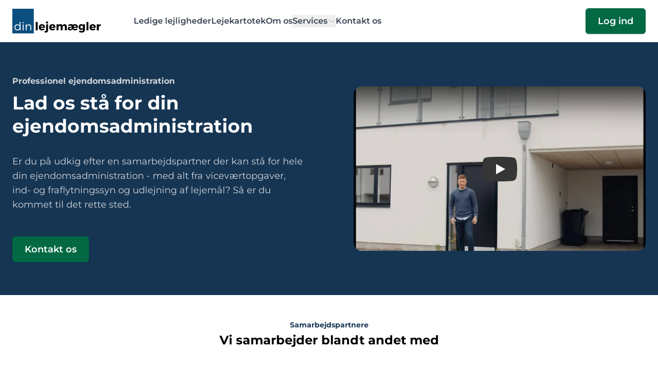

--- FILE ---
content_type: text/html; charset=UTF-8
request_url: https://dinlejemaegler.dk/ejendomsadministration/
body_size: 6468
content:
<!DOCTYPE html>
<html lang="da">
<head>
    <meta charset="utf-8" />
    <meta name="viewport" content="width=device-width, initial-scale=1.0, maximum-scale=1.0" />

    
    <link rel="preload" as="style" href="https://dinlejemaegler.dk/build/home/assets/app-zKxt9cNL.css" /><link rel="modulepreload" href="https://dinlejemaegler.dk/build/home/assets/app-9yV0qKwV.js" /><link rel="stylesheet" href="https://dinlejemaegler.dk/build/home/assets/app-zKxt9cNL.css" /><script type="module" src="https://dinlejemaegler.dk/build/home/assets/app-9yV0qKwV.js"></script>
    </head>
<body>
<div id="app" data-page="{&quot;component&quot;:&quot;Page&quot;,&quot;props&quot;:{&quot;errors&quot;:{},&quot;flash&quot;:{&quot;success&quot;:&quot;&quot;,&quot;error&quot;:&quot;&quot;},&quot;base_path&quot;:&quot;https:\/\/dinlejemaegler.dk\/ejendomsadministration&quot;,&quot;config&quot;:{&quot;locale&quot;:&quot;da&quot;,&quot;translations&quot;:{&quot;*::validation.accepted&quot;:&quot;Dette skal accepteres.&quot;,&quot;*::validation.accepted_if&quot;:&quot;Dette skal accepteres.&quot;,&quot;*::validation.active_url&quot;:&quot;Dette er ikke en gyldig URL.&quot;,&quot;*::validation.after&quot;:&quot;Dette skal v\u00e6re en dato efter :date.&quot;,&quot;*::validation.after_or_equal&quot;:&quot;Dette skal v\u00e6re en dato efter eller lig med :date.&quot;,&quot;*::validation.alpha&quot;:&quot;Dette m\u00e5 kun best\u00e5 af bogstaver.&quot;,&quot;*::validation.alpha_dash&quot;:&quot;Dette m\u00e5 kun best\u00e5 af bogstaver, tal og bindestreger.&quot;,&quot;*::validation.alpha_num&quot;:&quot;Dette m\u00e5 kun best\u00e5 af bogstaver og tal.&quot;,&quot;*::validation.array&quot;:&quot;Dette skal v\u00e6re et array.&quot;,&quot;*::validation.before&quot;:&quot;Dette skal v\u00e6re en dato f\u00f8r :date.&quot;,&quot;*::validation.before_or_equal&quot;:&quot;Dette skal v\u00e6re en dato f\u00f8r eller lig med :date.&quot;,&quot;*::validation.between.array&quot;:&quot;Dette skal indeholde mellem :min og :max elementer.&quot;,&quot;*::validation.between.file&quot;:&quot;Dette skal v\u00e6re mellem :min og :max kilobytes.&quot;,&quot;*::validation.between.numeric&quot;:&quot;Dette skal v\u00e6re mellem :min og :max.&quot;,&quot;*::validation.between.string&quot;:&quot;Dette skal v\u00e6re mellem :min og :max tegn.&quot;,&quot;*::validation.boolean&quot;:&quot;Dette skal v\u00e6re sandt eller falskt.&quot;,&quot;*::validation.confirmed&quot;:&quot;Dette er ikke det samme som bekr\u00e6ftelsesfeltet.&quot;,&quot;*::validation.current_password&quot;:&quot;The password is incorrect.&quot;,&quot;*::validation.date&quot;:&quot;Dette er ikke en gyldig dato.&quot;,&quot;*::validation.date_equals&quot;:&quot;Dette skal v\u00e6re en dato lig med :date.&quot;,&quot;*::validation.date_format&quot;:&quot;Dette matcher ikke formatet :format.&quot;,&quot;*::validation.declined&quot;:&quot;Dette skal afvises.&quot;,&quot;*::validation.declined_if&quot;:&quot;Dette skal afvises.&quot;,&quot;*::validation.different&quot;:&quot;:attribute og :other skal v\u00e6re forskellige.&quot;,&quot;*::validation.digits&quot;:&quot;Dette skal have :digits cifre.&quot;,&quot;*::validation.digits_between&quot;:&quot;Dette skal have mellem :min og :max cifre.&quot;,&quot;*::validation.dimensions&quot;:&quot;Dette har forkerte billeddimensioner.&quot;,&quot;*::validation.distinct&quot;:&quot;Dette har en duplikatv\u00e6rdi.&quot;,&quot;*::validation.email&quot;:&quot;Dette skal v\u00e6re en gyldig e-mailadresse.&quot;,&quot;*::validation.ends_with&quot;:&quot;Dette skal ende med et af f\u00f8lgende: :values.&quot;,&quot;*::validation.enum&quot;:&quot;Denne indtastning er ikke gyldig.&quot;,&quot;*::validation.exists&quot;:&quot;Den valgte v\u00e6rdi er ugyldig.&quot;,&quot;*::validation.file&quot;:&quot;Dette skal v\u00e6re en fil.&quot;,&quot;*::validation.filled&quot;:&quot;Dette skal udfyldes.&quot;,&quot;*::validation.gt.array&quot;:&quot;Dette skal v\u00e6re mere end :value elementer.&quot;,&quot;*::validation.gt.file&quot;:&quot;Dette skal v\u00e6re st\u00f8rre end :value kilobytes.&quot;,&quot;*::validation.gt.numeric&quot;:&quot;Dette skal v\u00e6re st\u00f8rre end :value.&quot;,&quot;*::validation.gt.string&quot;:&quot;Detteskal v\u00e6re mere end :value tegn.&quot;,&quot;*::validation.gte.array&quot;:&quot;Dette skal have :value elementer eller mere.&quot;,&quot;*::validation.gte.file&quot;:&quot;Dette skal v\u00e6re st\u00f8rre end eller lig med :value kilobytes.&quot;,&quot;*::validation.gte.numeric&quot;:&quot;Dette skal v\u00e6re st\u00f8rre end eller lig med :value.&quot;,&quot;*::validation.gte.string&quot;:&quot;Dette skal v\u00e6re mere end eller lig med :value tegn.&quot;,&quot;*::validation.image&quot;:&quot;Dette skal v\u00e6re et billede.&quot;,&quot;*::validation.in&quot;:&quot;Den valgte v\u00e6rdi er ugyldig.&quot;,&quot;*::validation.in_array&quot;:&quot;Dette eksisterer ikke i :other.&quot;,&quot;*::validation.integer&quot;:&quot;Dette skal v\u00e6re et heltal.&quot;,&quot;*::validation.ip&quot;:&quot;Dette skal v\u00e6re en gyldig IP adresse.&quot;,&quot;*::validation.ipv4&quot;:&quot;Dette skal v\u00e6re en gyldig IPv4 adresse.&quot;,&quot;*::validation.ipv6&quot;:&quot;Dette skal v\u00e6re en gyldig IPv6 adresse.&quot;,&quot;*::validation.json&quot;:&quot;Dette skal v\u00e6re en gyldig JSON streng.&quot;,&quot;*::validation.lt.array&quot;:&quot;Dette skal have mindre end :value items.&quot;,&quot;*::validation.lt.file&quot;:&quot;Dette skal v\u00e6re mindre end :value kilobytes.&quot;,&quot;*::validation.lt.numeric&quot;:&quot;Dette skal v\u00e6re mindre end :value.&quot;,&quot;*::validation.lt.string&quot;:&quot;Dette skal v\u00e6re mindre end :value tegn.&quot;,&quot;*::validation.lte.array&quot;:&quot;Dette m\u00e5 ikke have mere end :value elementer.&quot;,&quot;*::validation.lte.file&quot;:&quot;Dette skal v\u00e6re mindre eller lig med :value kilobytes.&quot;,&quot;*::validation.lte.numeric&quot;:&quot;Dette skal v\u00e6re mindre eller lig med :value.&quot;,&quot;*::validation.lte.string&quot;:&quot;Dette skal v\u00e6re mindre eller lig med :value tegn.&quot;,&quot;*::validation.mac_address&quot;:&quot;Dette skal v\u00e6re en gyldig MAC-adresse.&quot;,&quot;*::validation.max.array&quot;:&quot;Dette m\u00e5 ikke indeholde mere end :max elementer.&quot;,&quot;*::validation.max.file&quot;:&quot;Dette m\u00e5 ikke v\u00e6re st\u00f8rre end :max kilobytes.&quot;,&quot;*::validation.max.numeric&quot;:&quot;Dette m\u00e5 ikke v\u00e6re st\u00f8rre end :max.&quot;,&quot;*::validation.max.string&quot;:&quot;Dette m\u00e5 ikke v\u00e6re mere end :max tegn.&quot;,&quot;*::validation.mimes&quot;:&quot;Dette skal v\u00e6re en fil af typen: :values.&quot;,&quot;*::validation.mimetypes&quot;:&quot;Dette skal v\u00e6re en fil af typen: :values.&quot;,&quot;*::validation.min.array&quot;:&quot;Dette skal indeholde mindst :min elementer.&quot;,&quot;*::validation.min.file&quot;:&quot;Dette skal v\u00e6re mindst :min kilobytes.&quot;,&quot;*::validation.min.numeric&quot;:&quot;Dette skal v\u00e6re mindst :min.&quot;,&quot;*::validation.min.string&quot;:&quot;Dette skal v\u00e6re mindst :min tegn.&quot;,&quot;*::validation.multiple_of&quot;:&quot;Dette skal v\u00e6re et multiplum af :value&quot;,&quot;*::validation.not_in&quot;:&quot;Den valgte v\u00e6rdi er ugyldig.&quot;,&quot;*::validation.not_regex&quot;:&quot;Formatet for dette er ugyldigt.&quot;,&quot;*::validation.numeric&quot;:&quot;Dette skal v\u00e6re et tal.&quot;,&quot;*::validation.password&quot;:&quot;Adgangskoden er forkert.&quot;,&quot;*::validation.present&quot;:&quot;Dette skal v\u00e6re tilstede.&quot;,&quot;*::validation.prohibited&quot;:&quot;Dette er forbudt.&quot;,&quot;*::validation.prohibited_if&quot;:&quot;Dette er forbudt, n\u00e5r :other er :value.&quot;,&quot;*::validation.prohibited_unless&quot;:&quot;Dette er forbudt, medmindre :other er i :values.&quot;,&quot;*::validation.prohibits&quot;:&quot;Dette felt forhindrer :other at v\u00e6re til stede i formularen.&quot;,&quot;*::validation.regex&quot;:&quot;Dette format er ugyldigt.&quot;,&quot;*::validation.required&quot;:&quot;Dette skal udfyldes.&quot;,&quot;*::validation.required_array_keys&quot;:&quot;Dette felt skal indeholde indtastninger for: :values.&quot;,&quot;*::validation.required_if&quot;:&quot;Dette skal udfyldes n\u00e5r :other er :value.&quot;,&quot;*::validation.required_unless&quot;:&quot;Dette er p\u00e5kr\u00e6vet med mindre :other findes i :values.&quot;,&quot;*::validation.required_with&quot;:&quot;Dette skal udfyldes n\u00e5r :values er udfyldt.&quot;,&quot;*::validation.required_with_all&quot;:&quot;Dette skal udfyldes n\u00e5r :values er udfyldt.&quot;,&quot;*::validation.required_without&quot;:&quot;Dette skal udfyldes n\u00e5r :values ikke er udfyldt.&quot;,&quot;*::validation.required_without_all&quot;:&quot;Dette skal udfyldes n\u00e5r ingen af :values er udfyldt.&quot;,&quot;*::validation.same&quot;:&quot;Dette og :other skal v\u00e6re ens.&quot;,&quot;*::validation.size.array&quot;:&quot;Dette skal indeholde :size elementer.&quot;,&quot;*::validation.size.file&quot;:&quot;Detteskal v\u00e6re :size kilobytes.&quot;,&quot;*::validation.size.numeric&quot;:&quot;Detteskal v\u00e6re :size.&quot;,&quot;*::validation.size.string&quot;:&quot;Dette skal v\u00e6re :size tegn lang.&quot;,&quot;*::validation.starts_with&quot;:&quot;Dette skal starte med \u00e9n af f\u00f8lgende: :values.&quot;,&quot;*::validation.string&quot;:&quot;Dette skal v\u00e6re en streng.&quot;,&quot;*::validation.timezone&quot;:&quot;Dette skal v\u00e6re en gyldig tidszone.&quot;,&quot;*::validation.unique&quot;:&quot;Dette er allerede taget.&quot;,&quot;*::validation.uploaded&quot;:&quot;Dette fejlede i upload.&quot;,&quot;*::validation.url&quot;:&quot;Dette formatet er ugyldigt.&quot;,&quot;*::validation.uuid&quot;:&quot;Dette skal v\u00e6re en gyldig UUID.&quot;,&quot;*::validation.invalid_input&quot;:&quot;Ugyldigt input.&quot;,&quot;home::labels.contact&quot;:&quot;Kontakt&quot;,&quot;*::strings.All rights reserved.&quot;:&quot;All rights reserved.&quot;,&quot;*::strings.Whoops!&quot;:&quot;Hov!&quot;,&quot;*::strings.Hello!&quot;:&quot;Hej!&quot;,&quot;home::emails.salutation&quot;:&quot;Venlig hilsen\nTeamet bag :app_name&quot;,&quot;home::emails.action_subcopy&quot;:&quot;Hvis du har problemer med at trykke p\u00e5 \&quot;:actionText\&quot;, kan du kopiere denne URL ind i din browser&quot;,&quot;*::emails.copyright&quot;:&quot;All rights reserved.&quot;,&quot;*::labels.and&quot;:&quot;og&quot;,&quot;home::labels.blog&quot;:&quot;Blog&quot;,&quot;*::validation.phone_number&quot;:&quot;Telefonnummer&quot;,&quot;*::validation.meta&quot;:&quot;Ugyldigt input.&quot;,&quot;home::labels.yes&quot;:&quot;Ja&quot;,&quot;home::labels.no&quot;:&quot;Nej&quot;,&quot;home::labels.facility_rooms&quot;:&quot;V\u00e6relser&quot;,&quot;home::labels.facility_bathrooms&quot;:&quot;Badev\u00e6relser&quot;,&quot;home::labels.facility_energy_label&quot;:&quot;Energim\u00e6rkning&quot;,&quot;home::labels.facility_balcony&quot;:&quot;Altan&quot;,&quot;home::labels.facility_dishwasher&quot;:&quot;Opvaskemaskine&quot;,&quot;home::labels.facility_washing_machine&quot;:&quot;Vaskemaskine&quot;,&quot;home::labels.facility_dryer&quot;:&quot;T\u00f8rretumbler&quot;,&quot;home::labels.facility_charging_stand&quot;:&quot;Ladestander&quot;,&quot;home::labels.facility_furnished&quot;:&quot;M\u00f8bleret&quot;,&quot;home::labels.facility_parking&quot;:&quot;Parkering&quot;,&quot;home::labels.facility_elevator&quot;:&quot;Elevator&quot;,&quot;home::labels.facility_smoking_allowed&quot;:&quot;Rygning tilladt&quot;,&quot;home::labels.facility_carport&quot;:&quot;Carport&quot;,&quot;home::labels.facility_storage_room&quot;:&quot;Depotrum&quot;,&quot;home::labels.facility_garden&quot;:&quot;Have&quot;,&quot;home::labels.facility_pets_allowed&quot;:&quot;Dyr tilladt&quot;,&quot;home::labels.facility_sharing_friendly&quot;:&quot;Delevenlig&quot;,&quot;home::labels.facility_senior_friendly&quot;:&quot;Seniorvenlig&quot;,&quot;home::labels.facility_only_for_students&quot;:&quot;Kun for studernede&quot;,&quot;home::labels.enquiry_cta&quot;:&quot;Book fremvisning&quot;,&quot;home::labels.property_description&quot;:&quot;Beskrivelse&quot;,&quot;home::labels.published_at&quot;:&quot;Udgivelsesdato&quot;,&quot;home::labels.show_on_portals&quot;:&quot;Vis p\u00e5 portaler&quot;,&quot;home::labels.property_finance&quot;:&quot;\u00d8konomi&quot;,&quot;home::labels.availability_date&quot;:&quot;Ledig fra&quot;,&quot;home::labels.rental_period&quot;:&quot;Lejeperiode&quot;,&quot;home::labels.monthly_price&quot;:&quot;M\u00e5nedlig leje&quot;,&quot;home::labels.aconto&quot;:&quot;Aconto&quot;,&quot;home::labels.deposit&quot;:&quot;Depositum&quot;,&quot;home::labels.prepaid_rent&quot;:&quot;Forudbetalt leje&quot;,&quot;home::labels.move_in_price&quot;:&quot;Indflytningspris&quot;,&quot;home::labels.facility_size_sqm&quot;:&quot;St\u00f8rrelse&quot;,&quot;home::labels.name&quot;:&quot;Navn&quot;,&quot;home::labels.placeholder_name&quot;:&quot;Indtast dit navn...&quot;,&quot;home::labels.email&quot;:&quot;E-mail&quot;,&quot;home::labels.placeholder_email&quot;:&quot;Indtast din e-mail...&quot;,&quot;home::labels.phone&quot;:&quot;Telefon&quot;,&quot;home::labels.placeholder_phone&quot;:&quot;Indtast dit telefonnummer...&quot;,&quot;home::labels.message&quot;:&quot;Besked&quot;,&quot;home::labels.placeholder_message&quot;:&quot;Indtast din besked...&quot;,&quot;home::labels.enquiry_form_cta&quot;:&quot;Bliv kontaktet&quot;,&quot;home::messages.enquiry_created&quot;:&quot;Tak for din henvendelse! Vi vender retur hurtigst muligt.&quot;,&quot;home::labels.property_search&quot;:&quot;Find bolig&quot;,&quot;home::search.filters&quot;:&quot;Filtre&quot;,&quot;home::search.no_results&quot;:&quot;Ingen resultater.&quot;,&quot;home::search.property_search_placeholder&quot;:&quot;Find bolig...&quot;,&quot;home::search.sort_by_recommended&quot;:&quot;Anbefalet&quot;,&quot;home::search.sort_by_price_asc&quot;:&quot;Pris (lav til h\u00f8j)&quot;,&quot;home::search.sort_by_price_desc&quot;:&quot;Pris (h\u00f8j til lav)&quot;,&quot;home::search.view_list&quot;:&quot;Liste&quot;,&quot;home::search.view_map&quot;:&quot;Kort&quot;,&quot;home::labels.property&quot;:&quot;Lejem\u00e5l&quot;,&quot;home::labels.properties&quot;:&quot;Lejem\u00e5l&quot;,&quot;home::search.show_more&quot;:&quot;Vis flere&quot;,&quot;home::labels.rooms&quot;:&quot;V\u00e6relser&quot;,&quot;home::labels.size_sqm&quot;:&quot;St\u00f8rrelse&quot;,&quot;home::labels.city&quot;:&quot;By&quot;,&quot;home::labels.types&quot;:&quot;Type&quot;,&quot;home::labels.facilities&quot;:&quot;Faciliteter&quot;,&quot;home::labels.min_rooms_label&quot;:&quot;:rooms+ v\u00e6relser&quot;,&quot;home::labels.type&quot;:&quot;Type&quot;,&quot;home::emails.enquiry_form_subject&quot;:&quot;Foresp\u00f8rgsel p\u00e5 fremvisning&quot;,&quot;home::mails.enquiry_form_subject&quot;:&quot;Foresp\u00f8rgsel p\u00e5 fremvisning&quot;,&quot;home::labels.call&quot;:&quot;Ring&quot;,&quot;home::labels.description&quot;:&quot;Beskrivelse&quot;,&quot;home::labels.details&quot;:&quot;Detaljer&quot;,&quot;home::labels.contact_form_cta&quot;:&quot;Send besked&quot;,&quot;home::emails.contact_form_subject&quot;:&quot;Kontaktformular&quot;,&quot;home::labels.form_url&quot;:&quot;URL for formular&quot;,&quot;home::mails.contact_form_subject&quot;:&quot;Kontaktformular&quot;,&quot;home::messages.contact_form_submitted&quot;:&quot;Tak for din henvendelse! Vi vender retur hurtigst muligt.&quot;,&quot;home::labels.related_properties_pretitle&quot;:&quot;Lejem\u00e5l&quot;,&quot;home::labels.related_properties_title&quot;:&quot;Relaterede lejem\u00e5l&quot;,&quot;*::actions.actions&quot;:&quot;Handlinger&quot;,&quot;*::forms.pagination_previous&quot;:&quot;Forrige&quot;,&quot;*::forms.pagination_next&quot;:&quot;N\u00e6ste&quot;,&quot;*::forms.pagination_showing&quot;:&quot;Viser&quot;,&quot;*::forms.pagination_to&quot;:&quot;til&quot;,&quot;*::forms.pagination_of&quot;:&quot;af&quot;,&quot;*::forms.pagination_results&quot;:&quot;resultater&quot;,&quot;home::labels.log_in&quot;:&quot;Log ind&quot;},&quot;core_routes&quot;:{&quot;home&quot;:&quot;&quot;,&quot;property_list&quot;:&quot;ledige-lejligheder&quot;,&quot;privacy_policy&quot;:&quot;privatlivspolitik&quot;,&quot;blog&quot;:&quot;blog&quot;,&quot;blog_categories&quot;:&quot;blogkategorier&quot;,&quot;contact&quot;:&quot;kontakt&quot;},&quot;settings&quot;:{&quot;company_name&quot;:&quot;Din Lejem\u00e6gler ApS&quot;,&quot;address&quot;:&quot;\u00d8stre Alle 102&quot;,&quot;zip_code&quot;:&quot;9000&quot;,&quot;city&quot;:&quot;Aalborg&quot;,&quot;country&quot;:&quot;Danmark&quot;,&quot;vat_number&quot;:&quot;CVR: 42592560&quot;,&quot;email&quot;:&quot;kontakt@dinlejemaegler.dk&quot;,&quot;phone&quot;:&quot;+45 25 27 03 99&quot;,&quot;facebook_url&quot;:&quot;https:\/\/www.facebook.com\/dinlejemaegler&quot;,&quot;youtube_url&quot;:&quot;https:\/\/www.youtube.com\/channel\/UCMT3i5iiRbuO8K75w6toSQw&quot;,&quot;linkedin_url&quot;:&quot;https:\/\/www.linkedin.com\/company\/73021351\/&quot;,&quot;instagram_url&quot;:&quot;https:\/\/www.instagram.com\/dinlejemaegler\/&quot;},&quot;menus&quot;:{&quot;primary&quot;:{&quot;name&quot;:&quot;Header&quot;,&quot;items&quot;:[{&quot;id&quot;:5,&quot;linkable_id&quot;:3,&quot;name&quot;:&quot;Ledige lejligheder&quot;,&quot;route&quot;:&quot;https:\/\/dinlejemaegler.dk\/ledige-lejligheder&quot;,&quot;type&quot;:&quot;internal&quot;,&quot;children&quot;:[]},{&quot;id&quot;:27,&quot;linkable_id&quot;:13,&quot;name&quot;:&quot;Lejekartotek&quot;,&quot;route&quot;:&quot;https:\/\/dinlejemaegler.dk\/lejekartotek&quot;,&quot;type&quot;:&quot;internal&quot;,&quot;children&quot;:[]},{&quot;id&quot;:4,&quot;linkable_id&quot;:8,&quot;name&quot;:&quot;Om os&quot;,&quot;route&quot;:&quot;https:\/\/dinlejemaegler.dk\/om-os&quot;,&quot;type&quot;:&quot;internal&quot;,&quot;children&quot;:[]},{&quot;id&quot;:24,&quot;linkable_id&quot;:null,&quot;name&quot;:&quot;Services&quot;,&quot;route&quot;:&quot;#&quot;,&quot;type&quot;:&quot;external&quot;,&quot;children&quot;:[{&quot;id&quot;:29,&quot;linkable_id&quot;:null,&quot;name&quot;:&quot;Administration&quot;,&quot;route&quot;:&quot;https:\/\/dinlejemaegler.dk\/ejendomsadministration&quot;,&quot;type&quot;:&quot;external&quot;,&quot;children&quot;:[]},{&quot;id&quot;:25,&quot;linkable_id&quot;:2,&quot;name&quot;:&quot;Udlejning&quot;,&quot;route&quot;:&quot;https:\/\/dinlejemaegler.dk\/for-udlejere&quot;,&quot;type&quot;:&quot;internal&quot;,&quot;children&quot;:[]},{&quot;id&quot;:26,&quot;linkable_id&quot;:9,&quot;name&quot;:&quot;Flyttesyn&quot;,&quot;route&quot;:&quot;https:\/\/dinlejemaegler.dk\/flyttesyn&quot;,&quot;type&quot;:&quot;internal&quot;,&quot;children&quot;:[]}]},{&quot;id&quot;:1,&quot;linkable_id&quot;:7,&quot;name&quot;:&quot;Kontakt os&quot;,&quot;route&quot;:&quot;https:\/\/dinlejemaegler.dk\/kontakt&quot;,&quot;type&quot;:&quot;internal&quot;,&quot;children&quot;:[]}]},&quot;footer1&quot;:{&quot;name&quot;:&quot;Links&quot;,&quot;items&quot;:[{&quot;id&quot;:2,&quot;linkable_id&quot;:5,&quot;name&quot;:&quot;Vidensbank&quot;,&quot;route&quot;:&quot;https:\/\/dinlejemaegler.dk\/blog&quot;,&quot;type&quot;:&quot;internal&quot;,&quot;children&quot;:[]},{&quot;id&quot;:12,&quot;linkable_id&quot;:8,&quot;name&quot;:&quot;Om os&quot;,&quot;route&quot;:&quot;https:\/\/dinlejemaegler.dk\/om-os&quot;,&quot;type&quot;:&quot;internal&quot;,&quot;children&quot;:[]},{&quot;id&quot;:13,&quot;linkable_id&quot;:7,&quot;name&quot;:&quot;Kontakt os&quot;,&quot;route&quot;:&quot;https:\/\/dinlejemaegler.dk\/kontakt&quot;,&quot;type&quot;:&quot;internal&quot;,&quot;children&quot;:[]},{&quot;id&quot;:15,&quot;linkable_id&quot;:13,&quot;name&quot;:&quot;Lejekartotek&quot;,&quot;route&quot;:&quot;https:\/\/dinlejemaegler.dk\/lejekartotek&quot;,&quot;type&quot;:&quot;internal&quot;,&quot;children&quot;:[]},{&quot;id&quot;:16,&quot;linkable_id&quot;:2,&quot;name&quot;:&quot;For udlejere&quot;,&quot;route&quot;:&quot;https:\/\/dinlejemaegler.dk\/for-udlejere&quot;,&quot;type&quot;:&quot;internal&quot;,&quot;children&quot;:[]},{&quot;id&quot;:17,&quot;linkable_id&quot;:9,&quot;name&quot;:&quot;Flyttesyn&quot;,&quot;route&quot;:&quot;https:\/\/dinlejemaegler.dk\/flyttesyn&quot;,&quot;type&quot;:&quot;internal&quot;,&quot;children&quot;:[]}]},&quot;footer2&quot;:{&quot;name&quot;:&quot;Vilk\u00e5r&quot;,&quot;items&quot;:[{&quot;id&quot;:3,&quot;linkable_id&quot;:4,&quot;name&quot;:&quot;Cookiepolitik&quot;,&quot;route&quot;:&quot;https:\/\/dinlejemaegler.dk\/privatlivspolitik&quot;,&quot;type&quot;:&quot;internal&quot;,&quot;children&quot;:[]},{&quot;id&quot;:18,&quot;linkable_id&quot;:12,&quot;name&quot;:&quot;Persondatapolitik&quot;,&quot;route&quot;:&quot;https:\/\/dinlejemaegler.dk\/persondatapolitik&quot;,&quot;type&quot;:&quot;internal&quot;,&quot;children&quot;:[]},{&quot;id&quot;:19,&quot;linkable_id&quot;:null,&quot;name&quot;:null,&quot;route&quot;:null,&quot;type&quot;:&quot;external&quot;,&quot;children&quot;:[]}]},&quot;footer3&quot;:{&quot;name&quot;:&quot;Lejem\u00e5l&quot;,&quot;items&quot;:[{&quot;id&quot;:20,&quot;linkable_id&quot;:3,&quot;name&quot;:&quot;Ledige lejligheder&quot;,&quot;route&quot;:&quot;https:\/\/dinlejemaegler.dk\/ledige-lejligheder&quot;,&quot;type&quot;:&quot;internal&quot;,&quot;children&quot;:[]},{&quot;id&quot;:21,&quot;linkable_id&quot;:10,&quot;name&quot;:&quot;Ledige lejeboliger i Aalborg&quot;,&quot;route&quot;:&quot;https:\/\/dinlejemaegler.dk\/ledige-lejeboliger-i-aalborg&quot;,&quot;type&quot;:&quot;internal&quot;,&quot;children&quot;:[]},{&quot;id&quot;:22,&quot;linkable_id&quot;:11,&quot;name&quot;:&quot;Ledige lejeboliger i N\u00f8rresundby&quot;,&quot;route&quot;:&quot;https:\/\/dinlejemaegler.dk\/ledige-lejeboliger-i-noerresundby&quot;,&quot;type&quot;:&quot;internal&quot;,&quot;children&quot;:[]}]}},&quot;hostname&quot;:&quot;dinlejemaegler.dk&quot;,&quot;currency&quot;:&quot;DKK&quot;,&quot;algolia_app_id&quot;:&quot;XWX2F95U6T&quot;,&quot;algolia_search_api_key&quot;:&quot;fc84a2d2846f2ec97d18fea76eb80a35&quot;,&quot;algolia_index&quot;:&quot;production_properties&quot;,&quot;google_maps_javascript_api_key&quot;:&quot;AIzaSyDTabcIOAY-pv7kzQl7s_gEevvEvApWaEg&quot;},&quot;meta&quot;:{&quot;slug&quot;:&quot;ejendomsadministration&quot;,&quot;meta_title&quot;:&quot;Effektiv Ejendomsadministration for investorer, foreninger og ejendomsudviklere | DinLejeM\u00e6gler&quot;,&quot;meta_description&quot;:&quot;Optim\u00e9r din ejendomsadministration med vores professionelle service. Vi tilbyder skr\u00e6ddersyede l\u00f8sninger, s\u00e5 din ejendom altid er i trygge h\u00e6nder.&quot;,&quot;meta_image&quot;:null},&quot;schemas&quot;:[{&quot;@context&quot;:&quot;https:\/\/schema.org&quot;,&quot;@type&quot;:&quot;WebSite&quot;,&quot;name&quot;:&quot;Din Lejem\u00e6gler ApS&quot;,&quot;url&quot;:&quot;https:\/\/dinlejemaegler.dk&quot;,&quot;publisher&quot;:{&quot;@type&quot;:&quot;Organization&quot;,&quot;name&quot;:&quot;Din Lejem\u00e6gler ApS&quot;,&quot;url&quot;:&quot;https:\/\/dinlejemaegler.dk&quot;,&quot;logo&quot;:{&quot;@type&quot;:&quot;ImageObject&quot;,&quot;inLanguage&quot;:&quot;da&quot;}}},{&quot;@context&quot;:&quot;https:\/\/schema.org&quot;,&quot;@type&quot;:&quot;LocalBusiness&quot;,&quot;name&quot;:&quot;Din Lejem\u00e6gler ApS&quot;,&quot;telephone&quot;:&quot;+45 25 27 03 99&quot;,&quot;email&quot;:&quot;kontakt@dinlejemaegler.dk&quot;,&quot;url&quot;:&quot;https:\/\/dinlejemaegler.dk&quot;,&quot;address&quot;:{&quot;@type&quot;:&quot;PostalAddress&quot;,&quot;addressLocality&quot;:&quot;Aalborg&quot;,&quot;postalCode&quot;:&quot;9000&quot;,&quot;streetAddress&quot;:&quot;\u00d8stre Alle 102&quot;,&quot;addressCountry&quot;:&quot;Danmark&quot;}},{&quot;@context&quot;:&quot;https:\/\/schema.org&quot;,&quot;@type&quot;:&quot;BreadcrumbList&quot;,&quot;itemListElement&quot;:[{&quot;@type&quot;:&quot;ListItem&quot;,&quot;position&quot;:1,&quot;name&quot;:&quot;Ejendomsadministration&quot;,&quot;item&quot;:{&quot;@type&quot;:&quot;Thing&quot;,&quot;url&quot;:&quot;https:\/\/dinlejemaegler.dk\/ejendomsadministration&quot;}}]}],&quot;page&quot;:{&quot;id&quot;:14,&quot;title&quot;:&quot;Ejendomsadministration&quot;,&quot;blocks&quot;:[{&quot;component&quot;:&quot;HeroBlock&quot;,&quot;config&quot;:{&quot;pretitle&quot;:&quot;Professionel ejendomsadministration&quot;,&quot;title&quot;:&quot;Lad os st\u00e5 for din ejendomsadministration&quot;,&quot;content&quot;:&quot;&lt;p&gt;Er du p\u00e5 udkig efter en samarbejdspartner der kan st\u00e5 for hele din ejendomsadministration - med alt fra vicev\u00e6rtopgaver, ind- og fraflytningssyn og udlejning af lejem\u00e5l? S\u00e5 er du kommet til det rette sted.&lt;\/p&gt;\n&quot;,&quot;primary_button&quot;:{&quot;route&quot;:&quot;https:\/\/dinlejemaegler.dk\/kontakt&quot;,&quot;name&quot;:&quot;Kontakt os&quot;,&quot;type&quot;:&quot;internal&quot;},&quot;secondary_button&quot;:null,&quot;image&quot;:null,&quot;youtube&quot;:&quot;vkzm7bAv8rk&quot;}},{&quot;component&quot;:&quot;ClientLogosBlock&quot;,&quot;config&quot;:{&quot;pretitle&quot;:&quot;Samarbejdspartnere&quot;,&quot;title&quot;:&quot;Vi samarbejder blandt andet med&quot;,&quot;clients&quot;:[{&quot;logo&quot;:&quot;https:\/\/dinlejemaegler.dk\/cdn-cgi\/imagedelivery\/LiODgHPKRZLeQ_93F64NLg\/280a8888-8cb3-4a78-00a7-d82921a1dc00\/public&quot;},{&quot;logo&quot;:&quot;https:\/\/dinlejemaegler.dk\/cdn-cgi\/imagedelivery\/LiODgHPKRZLeQ_93F64NLg\/9c4e69a5-e5bb-4cff-9a24-272bbb7e6000\/public&quot;},{&quot;logo&quot;:&quot;https:\/\/dinlejemaegler.dk\/cdn-cgi\/imagedelivery\/LiODgHPKRZLeQ_93F64NLg\/bc9bf1be-9217-42c0-665b-db0e7b0eab00\/public&quot;}]}},{&quot;component&quot;:&quot;TextAndMediaBlock&quot;,&quot;config&quot;:{&quot;pretitle&quot;:&quot;Vi tilbyder&quot;,&quot;title&quot;:&quot;Ejendomsadministration af ejendomme, ejer- og andelsforeninger&quot;,&quot;content&quot;:&quot;&lt;p&gt;Hos Din Lejem\u00e6gler hj\u00e6lper vi b\u00e5de sm\u00e5 og store ejendomsinvestorer, ejer- og andelsforeninger med at udleje og administerer deres ejendomme. Vi arbejder lokalt og har fokus p\u00e5 at give b\u00e5de lejer og udlejer en god oplevelse. Vi fors\u00f8ger at g\u00f8r ejendomsadministration anderledes og benytter blandt andet forskellige it-systemer, som g\u00f8r at du vil kunne f\u00f8lge med i arbejdet og hente data 24\/7.&lt;\/p&gt;\n&lt;p&gt;Vi skr\u00e6ddersyer vores l\u00f8sninger til alle kunder s\u00e5ledes de f\u00e5r deres behov d\u00e6kket. Det betyder ogs\u00e5 at vi ikke har en standard-l\u00f8sning, som alle kunder skal passe til.&lt;\/p&gt;\n&quot;,&quot;primary_button&quot;:null,&quot;secondary_button&quot;:null,&quot;media_position&quot;:&quot;right&quot;,&quot;image&quot;:&quot;https:\/\/dinlejemaegler.dk\/cdn-cgi\/imagedelivery\/LiODgHPKRZLeQ_93F64NLg\/562040ad-ea05-4b1c-37a7-6bd9bbc0a500\/public&quot;,&quot;youtube&quot;:null}},{&quot;component&quot;:&quot;TextAndMediaBlock&quot;,&quot;config&quot;:{&quot;pretitle&quot;:&quot;Skr\u00e6ddersyet l\u00f8sninger&quot;,&quot;title&quot;:&quot;Typiske opgaver i ejendomsadministration&quot;,&quot;content&quot;:&quot;&lt;p&gt;Typiske opgaver vi varetager under ejendomsadministration er:&lt;\/p&gt;\n&lt;ul&gt;\n&lt;li&gt;Opkr\u00e6vninger, varslinger og reguleringer&lt;\/li&gt;\n&lt;li&gt;Forbrugsregnskaber&lt;\/li&gt;\n&lt;li&gt;Bogf\u00f8ring og regnskab&lt;\/li&gt;\n&lt;li&gt;Kontakt med beboer&lt;\/li&gt;\n&lt;li&gt;Opbevaring af dokumenter&lt;\/li&gt;\n&lt;li&gt;Udlejning af lejem\u00e5l inkl. lejekontrakt og ind- og udflytningssyn.&lt;\/li&gt;\n&lt;\/ul&gt;\n&quot;,&quot;primary_button&quot;:null,&quot;secondary_button&quot;:null,&quot;media_position&quot;:&quot;left&quot;,&quot;image&quot;:&quot;https:\/\/dinlejemaegler.dk\/cdn-cgi\/imagedelivery\/LiODgHPKRZLeQ_93F64NLg\/a88e7d0b-7dee-4010-fa00-7d02ebe88700\/public&quot;,&quot;youtube&quot;:null}},{&quot;component&quot;:&quot;BlogPostListBlock&quot;,&quot;config&quot;:{&quot;pretitle&quot;:&quot;Bliv opdateret&quot;,&quot;title&quot;:&quot;Seneste nyheder\n&quot;,&quot;blog_category_id&quot;:&quot;1&quot;,&quot;view&quot;:&quot;slider&quot;,&quot;limit&quot;:&quot;6&quot;,&quot;blog_posts&quot;:[{&quot;id&quot;:6,&quot;title&quot;:&quot;Nyhed: Din Lejem\u00e6gler lancerer nyt website og system til udlejere&quot;,&quot;excerpt&quot;:&quot;Siden 2021 har Din Lejem\u00e6gler hjulpet investorer og ejendomsudviklere med at udleje boliger. Vi har oplevet stor interesse for vores koncept og \u00e5bner nu op for et nyt website og system til udlejere, s\u00e5 de lettere kan f\u00f8lge med i udlejningen 24\/7.&quot;,&quot;featured_image_path&quot;:&quot;https:\/\/dinlejemaegler.dk\/cdn-cgi\/imagedelivery\/LiODgHPKRZLeQ_93F64NLg\/f6d70728-137c-4196-9d50-cfc2b3711600\/public&quot;,&quot;route&quot;:&quot;https:\/\/dinlejemaegler.dk\/nyhed-din-lejemaegler-lancerer-nyt-website-og-system-til-udlejere&quot;,&quot;created_at&quot;:&quot;2024-05-17T09:09:59.000000Z&quot;,&quot;updated_at&quot;:&quot;2024-05-27T08:26:44.000000Z&quot;},{&quot;id&quot;:5,&quot;title&quot;:&quot;Nyhed: Din Lejem\u00e6gler er \u00c5rets M\u00e6gler p\u00e5 TikTok&quot;,&quot;excerpt&quot;:&quot;Tiktok er p\u00e5 rekordtid blevet et popul\u00e6rt medie - s\u00e6rligt blandt de unge. Vi ser kanalen, som et till\u00e6g til vores \u00f8vrige markedsf\u00f8ring. Til M\u00e6glerakademiets SoMe Award Show 2023 vandt vi prisen som \u00c5rets M\u00e6gler p\u00e5 TikTok.&quot;,&quot;featured_image_path&quot;:&quot;https:\/\/dinlejemaegler.dk\/cdn-cgi\/imagedelivery\/LiODgHPKRZLeQ_93F64NLg\/b577edbf-5f87-442b-980a-707831ef8e00\/public&quot;,&quot;route&quot;:&quot;https:\/\/dinlejemaegler.dk\/nyhed-din-lejemaegler-er-aarets-maegler-paa-tiktok&quot;,&quot;created_at&quot;:&quot;2024-05-17T08:47:49.000000Z&quot;,&quot;updated_at&quot;:&quot;2024-05-21T16:37:00.000000Z&quot;},{&quot;id&quot;:4,&quot;title&quot;:&quot;Nyhed: Din Lejem\u00e6gler laver nu flyttesyn&quot;,&quot;excerpt&quot;:&quot;Efter en l\u00e6ngere testperiode er Din Lejem\u00e6gler nu klar med endnu en service - nemlig ind- og fraflytningssyn. Det sker som led i vores mission om at g\u00f8re det endnu lettere og mindre tidskr\u00e6vende for udlejere.&quot;,&quot;featured_image_path&quot;:&quot;https:\/\/dinlejemaegler.dk\/cdn-cgi\/imagedelivery\/LiODgHPKRZLeQ_93F64NLg\/c8303b5b-7e87-492b-3ad5-b628b4e80500\/public&quot;,&quot;route&quot;:&quot;https:\/\/dinlejemaegler.dk\/nyhed-ny-service-flyttesyn&quot;,&quot;created_at&quot;:&quot;2024-05-17T08:06:22.000000Z&quot;,&quot;updated_at&quot;:&quot;2024-05-22T06:46:23.000000Z&quot;}]}}]}},&quot;url&quot;:&quot;\/ejendomsadministration&quot;,&quot;version&quot;:&quot;&quot;}"></div><script defer src="https://static.cloudflareinsights.com/beacon.min.js/vcd15cbe7772f49c399c6a5babf22c1241717689176015" integrity="sha512-ZpsOmlRQV6y907TI0dKBHq9Md29nnaEIPlkf84rnaERnq6zvWvPUqr2ft8M1aS28oN72PdrCzSjY4U6VaAw1EQ==" data-cf-beacon='{"version":"2024.11.0","token":"0de87cb0ad6744ceb028b61d7af63d68","r":1,"server_timing":{"name":{"cfCacheStatus":true,"cfEdge":true,"cfExtPri":true,"cfL4":true,"cfOrigin":true,"cfSpeedBrain":true},"location_startswith":null}}' crossorigin="anonymous"></script>
</body>
</html>


--- FILE ---
content_type: text/css
request_url: https://dinlejemaegler.dk/build/home/assets/block-builder-BPUxakWR.css
body_size: -357
content:
lite-youtube{max-width:none}.gm-style-iw{padding:0!important;border-radius:1rem!important}.gm-style-iw button{top:0!important;right:0!important}.gm-style-iw-d{overflow:auto!important}


--- FILE ---
content_type: application/javascript; charset=utf-8
request_url: https://dinlejemaegler.dk/build/home/assets/vue-splide.esm-DLFy76rw.js
body_size: 33845
content:
import{P as Ya,M as fe,Q as Le,D as z,E as H,H as _e,R as qa,l as te,F as ie,B as le,L as we,S as De,I as _t,G as $r,T as Xa,U as Za,V as Ja,W as Qa,d as K,o as j,b as $,c as ye,w as ne,p as Ye,g as wt,e as Be,n as an,t as ce,r as ee,a as Z,f as at,m as We,X as eo,Y as to,N as no}from"./app-9yV0qKwV.js";function Rn(e){typeof queueMicrotask=="function"?queueMicrotask(e):Promise.resolve().then(e).catch(n=>setTimeout(()=>{throw n}))}function Fn(){let e=[],n={addEventListener(t,r,a,i){return t.addEventListener(r,a,i),n.add(()=>t.removeEventListener(r,a,i))},requestAnimationFrame(...t){let r=requestAnimationFrame(...t);n.add(()=>cancelAnimationFrame(r))},nextFrame(...t){n.requestAnimationFrame(()=>{n.requestAnimationFrame(...t)})},setTimeout(...t){let r=setTimeout(...t);n.add(()=>clearTimeout(r))},microTask(...t){let r={current:!0};return Rn(()=>{r.current&&t[0]()}),n.add(()=>{r.current=!1})},style(t,r,a){let i=t.style.getPropertyValue(r);return Object.assign(t.style,{[r]:a}),this.add(()=>{Object.assign(t.style,{[r]:i})})},group(t){let r=Fn();return t(r),this.add(()=>r.dispose())},add(t){return e.push(t),()=>{let r=e.indexOf(t);if(r>=0)for(let a of e.splice(r,1))a()}},dispose(){for(let t of e.splice(0))t()}};return n}var fr;let ro=Symbol("headlessui.useid"),ao=0;const Ve=(fr=Ya)!=null?fr:function(){return fe(ro,()=>`${++ao}`)()};function D(e){var n;if(e==null||e.value==null)return null;let t=(n=e.value.$el)!=null?n:e.value;return t instanceof Node?t:null}function de(e,n,...t){if(e in n){let a=n[e];return typeof a=="function"?a(...t):a}let r=new Error(`Tried to handle "${e}" but there is no handler defined. Only defined handlers are: ${Object.keys(n).map(a=>`"${a}"`).join(", ")}.`);throw Error.captureStackTrace&&Error.captureStackTrace(r,de),r}var oo=Object.defineProperty,lo=(e,n,t)=>n in e?oo(e,n,{enumerable:!0,configurable:!0,writable:!0,value:t}):e[n]=t,dr=(e,n,t)=>(lo(e,typeof n!="symbol"?n+"":n,t),t);let io=class{constructor(){dr(this,"current",this.detect()),dr(this,"currentId",0)}set(n){this.current!==n&&(this.currentId=0,this.current=n)}reset(){this.set(this.detect())}nextId(){return++this.currentId}get isServer(){return this.current==="server"}get isClient(){return this.current==="client"}detect(){return typeof window>"u"||typeof document>"u"?"server":"client"}},on=new io;function ke(e){if(on.isServer)return null;if(e instanceof Node)return e.ownerDocument;if(e!=null&&e.hasOwnProperty("value")){let n=D(e);if(n)return n.ownerDocument}return document}let Pn=["[contentEditable=true]","[tabindex]","a[href]","area[href]","button:not([disabled])","iframe","input:not([disabled])","select:not([disabled])","textarea:not([disabled])"].map(e=>`${e}:not([tabindex='-1'])`).join(",");var ue=(e=>(e[e.First=1]="First",e[e.Previous=2]="Previous",e[e.Next=4]="Next",e[e.Last=8]="Last",e[e.WrapAround=16]="WrapAround",e[e.NoScroll=32]="NoScroll",e))(ue||{}),Dt=(e=>(e[e.Error=0]="Error",e[e.Overflow=1]="Overflow",e[e.Success=2]="Success",e[e.Underflow=3]="Underflow",e))(Dt||{}),uo=(e=>(e[e.Previous=-1]="Previous",e[e.Next=1]="Next",e))(uo||{});function ln(e=document.body){return e==null?[]:Array.from(e.querySelectorAll(Pn)).sort((n,t)=>Math.sign((n.tabIndex||Number.MAX_SAFE_INTEGER)-(t.tabIndex||Number.MAX_SAFE_INTEGER)))}var Mn=(e=>(e[e.Strict=0]="Strict",e[e.Loose=1]="Loose",e))(Mn||{});function Nr(e,n=0){var t;return e===((t=ke(e))==null?void 0:t.body)?!1:de(n,{0(){return e.matches(Pn)},1(){let r=e;for(;r!==null;){if(r.matches(Pn))return!0;r=r.parentElement}return!1}})}var so=(e=>(e[e.Keyboard=0]="Keyboard",e[e.Mouse=1]="Mouse",e))(so||{});typeof window<"u"&&typeof document<"u"&&(document.addEventListener("keydown",e=>{e.metaKey||e.altKey||e.ctrlKey||(document.documentElement.dataset.headlessuiFocusVisible="")},!0),document.addEventListener("click",e=>{e.detail===1?delete document.documentElement.dataset.headlessuiFocusVisible:e.detail===0&&(document.documentElement.dataset.headlessuiFocusVisible="")},!0));function lt(e){e==null||e.focus({preventScroll:!0})}let co=["textarea","input"].join(",");function fo(e){var n,t;return(t=(n=e==null?void 0:e.matches)==null?void 0:n.call(e,co))!=null?t:!1}function vo(e,n=t=>t){return e.slice().sort((t,r)=>{let a=n(t),i=n(r);if(a===null||i===null)return 0;let o=a.compareDocumentPosition(i);return o&Node.DOCUMENT_POSITION_FOLLOWING?-1:o&Node.DOCUMENT_POSITION_PRECEDING?1:0})}function xe(e,n,{sorted:t=!0,relativeTo:r=null,skipElements:a=[]}={}){var i;let o=(i=Array.isArray(e)?e.length>0?e[0].ownerDocument:document:e==null?void 0:e.ownerDocument)!=null?i:document,l=Array.isArray(e)?t?vo(e):e:ln(e);a.length>0&&l.length>1&&(l=l.filter(d=>!a.includes(d))),r=r??o.activeElement;let c=(()=>{if(n&5)return 1;if(n&10)return-1;throw new Error("Missing Focus.First, Focus.Previous, Focus.Next or Focus.Last")})(),u=(()=>{if(n&1)return 0;if(n&2)return Math.max(0,l.indexOf(r))-1;if(n&4)return Math.max(0,l.indexOf(r))+1;if(n&8)return l.length-1;throw new Error("Missing Focus.First, Focus.Previous, Focus.Next or Focus.Last")})(),s=n&32?{preventScroll:!0}:{},m=0,f=l.length,p;do{if(m>=f||m+f<=0)return 0;let d=u+m;if(n&16)d=(d+f)%f;else{if(d<0)return 3;if(d>=f)return 1}p=l[d],p==null||p.focus(s),m+=c}while(p!==o.activeElement);return n&6&&fo(p)&&p.select(),2}function kr(){return/iPhone/gi.test(window.navigator.platform)||/Mac/gi.test(window.navigator.platform)&&window.navigator.maxTouchPoints>0}function po(){return/Android/gi.test(window.navigator.userAgent)}function mo(){return kr()||po()}function Kt(e,n,t){on.isServer||Le(r=>{document.addEventListener(e,n,t),r(()=>document.removeEventListener(e,n,t))})}function Rr(e,n,t){on.isServer||Le(r=>{window.addEventListener(e,n,t),r(()=>window.removeEventListener(e,n,t))})}function Fr(e,n,t=z(()=>!0)){function r(i,o){if(!t.value||i.defaultPrevented)return;let l=o(i);if(l===null||!l.getRootNode().contains(l))return;let c=function u(s){return typeof s=="function"?u(s()):Array.isArray(s)||s instanceof Set?s:[s]}(e);for(let u of c){if(u===null)continue;let s=u instanceof HTMLElement?u:D(u);if(s!=null&&s.contains(l)||i.composed&&i.composedPath().includes(s))return}return!Nr(l,Mn.Loose)&&l.tabIndex!==-1&&i.preventDefault(),n(i,l)}let a=H(null);Kt("pointerdown",i=>{var o,l;t.value&&(a.value=((l=(o=i.composedPath)==null?void 0:o.call(i))==null?void 0:l[0])||i.target)},!0),Kt("mousedown",i=>{var o,l;t.value&&(a.value=((l=(o=i.composedPath)==null?void 0:o.call(i))==null?void 0:l[0])||i.target)},!0),Kt("click",i=>{mo()||a.value&&(r(i,()=>a.value),a.value=null)},!0),Kt("touchend",i=>r(i,()=>i.target instanceof HTMLElement?i.target:null),!0),Rr("blur",i=>r(i,()=>window.document.activeElement instanceof HTMLIFrameElement?window.document.activeElement:null),!0)}function vr(e,n){if(e)return e;let t=n??"button";if(typeof t=="string"&&t.toLowerCase()==="button")return"button"}function Mr(e,n){let t=H(vr(e.value.type,e.value.as));return _e(()=>{t.value=vr(e.value.type,e.value.as)}),Le(()=>{var r;t.value||D(n)&&D(n)instanceof HTMLButtonElement&&!((r=D(n))!=null&&r.hasAttribute("type"))&&(t.value="button")}),t}var ut=(e=>(e[e.None=0]="None",e[e.RenderStrategy=1]="RenderStrategy",e[e.Static=2]="Static",e))(ut||{}),ho=(e=>(e[e.Unmount=0]="Unmount",e[e.Hidden=1]="Hidden",e))(ho||{});function ge({visible:e=!0,features:n=0,ourProps:t,theirProps:r,...a}){var i;let o=zr(r,t),l=Object.assign(a,{props:o});if(e||n&2&&o.static)return En(l);if(n&1){let c=(i=o.unmount)==null||i?0:1;return de(c,{0(){return null},1(){return En({...a,props:{...o,hidden:!0,style:{display:"none"}}})}})}return En(l)}function En({props:e,attrs:n,slots:t,slot:r,name:a}){var i,o;let{as:l,...c}=go(e,["unmount","static"]),u=(i=t.default)==null?void 0:i.call(t,r),s={};if(r){let m=!1,f=[];for(let[p,d]of Object.entries(r))typeof d=="boolean"&&(m=!0),d===!0&&f.push(p);m&&(s["data-headlessui-state"]=f.join(" "))}if(l==="template"){if(u=Br(u??[]),Object.keys(c).length>0||Object.keys(n).length>0){let[m,...f]=u??[];if(!yo(m)||f.length>0)throw new Error(['Passing props on "template"!',"",`The current component <${a} /> is rendering a "template".`,"However we need to passthrough the following props:",Object.keys(c).concat(Object.keys(n)).map(v=>v.trim()).filter((v,b,_)=>_.indexOf(v)===b).sort((v,b)=>v.localeCompare(b)).map(v=>`  - ${v}`).join(`
`),"","You can apply a few solutions:",['Add an `as="..."` prop, to ensure that we render an actual element instead of a "template".',"Render a single element as the child so that we can forward the props onto that element."].map(v=>`  - ${v}`).join(`
`)].join(`
`));let p=zr((o=m.props)!=null?o:{},c,s),d=qa(m,p,!0);for(let v in p)v.startsWith("on")&&(d.props||(d.props={}),d.props[v]=p[v]);return d}return Array.isArray(u)&&u.length===1?u[0]:u}return te(l,Object.assign({},c,s),{default:()=>u})}function Br(e){return e.flatMap(n=>n.type===ie?Br(n.children):[n])}function zr(...e){if(e.length===0)return{};if(e.length===1)return e[0];let n={},t={};for(let r of e)for(let a in r)a.startsWith("on")&&typeof r[a]=="function"?(t[a]!=null||(t[a]=[]),t[a].push(r[a])):n[a]=r[a];if(n.disabled||n["aria-disabled"])return Object.assign(n,Object.fromEntries(Object.keys(t).map(r=>[r,void 0])));for(let r in t)Object.assign(n,{[r](a,...i){let o=t[r];for(let l of o){if(a instanceof Event&&a.defaultPrevented)return;l(a,...i)}}});return n}function go(e,n=[]){let t=Object.assign({},e);for(let r of n)r in t&&delete t[r];return t}function yo(e){return e==null?!1:typeof e.type=="string"||typeof e.type=="object"||typeof e.type=="function"}var qe=(e=>(e[e.None=1]="None",e[e.Focusable=2]="Focusable",e[e.Hidden=4]="Hidden",e))(qe||{});let st=le({name:"Hidden",props:{as:{type:[Object,String],default:"div"},features:{type:Number,default:1}},setup(e,{slots:n,attrs:t}){return()=>{var r;let{features:a,...i}=e,o={"aria-hidden":(a&2)===2?!0:(r=i["aria-hidden"])!=null?r:void 0,hidden:(a&4)===4?!0:void 0,style:{position:"fixed",top:1,left:1,width:1,height:0,padding:0,margin:-1,overflow:"hidden",clip:"rect(0, 0, 0, 0)",whiteSpace:"nowrap",borderWidth:"0",...(a&4)===4&&(a&2)!==2&&{display:"none"}}};return ge({ourProps:o,theirProps:i,slot:{},attrs:t,slots:n,name:"Hidden"})}}}),Hr=Symbol("Context");var Ee=(e=>(e[e.Open=1]="Open",e[e.Closed=2]="Closed",e[e.Closing=4]="Closing",e[e.Opening=8]="Opening",e))(Ee||{});function Bn(){return fe(Hr,null)}function Vr(e){we(Hr,e)}var me=(e=>(e.Space=" ",e.Enter="Enter",e.Escape="Escape",e.Backspace="Backspace",e.Delete="Delete",e.ArrowLeft="ArrowLeft",e.ArrowUp="ArrowUp",e.ArrowRight="ArrowRight",e.ArrowDown="ArrowDown",e.Home="Home",e.End="End",e.PageUp="PageUp",e.PageDown="PageDown",e.Tab="Tab",e))(me||{});function Eo(e){function n(){document.readyState!=="loading"&&(e(),document.removeEventListener("DOMContentLoaded",n))}typeof window<"u"&&typeof document<"u"&&(document.addEventListener("DOMContentLoaded",n),n())}let rt=[];Eo(()=>{function e(n){n.target instanceof HTMLElement&&n.target!==document.body&&rt[0]!==n.target&&(rt.unshift(n.target),rt=rt.filter(t=>t!=null&&t.isConnected),rt.splice(10))}window.addEventListener("click",e,{capture:!0}),window.addEventListener("mousedown",e,{capture:!0}),window.addEventListener("focus",e,{capture:!0}),document.body.addEventListener("click",e,{capture:!0}),document.body.addEventListener("mousedown",e,{capture:!0}),document.body.addEventListener("focus",e,{capture:!0})});function zn(e,n,t,r){on.isServer||Le(a=>{e=e??window,e.addEventListener(n,t,r),a(()=>e.removeEventListener(n,t,r))})}var be=(e=>(e[e.Forwards=0]="Forwards",e[e.Backwards=1]="Backwards",e))(be||{});function Hn(){let e=H(0);return Rr("keydown",n=>{n.key==="Tab"&&(e.value=n.shiftKey?1:0)}),e}function jr(e){if(!e)return new Set;if(typeof e=="function")return new Set(e());let n=new Set;for(let t of e.value){let r=D(t);r instanceof HTMLElement&&n.add(r)}return n}var Ur=(e=>(e[e.None=1]="None",e[e.InitialFocus=2]="InitialFocus",e[e.TabLock=4]="TabLock",e[e.FocusLock=8]="FocusLock",e[e.RestoreFocus=16]="RestoreFocus",e[e.All=30]="All",e))(Ur||{});let Lt=Object.assign(le({name:"FocusTrap",props:{as:{type:[Object,String],default:"div"},initialFocus:{type:Object,default:null},features:{type:Number,default:30},containers:{type:[Object,Function],default:H(new Set)}},inheritAttrs:!1,setup(e,{attrs:n,slots:t,expose:r}){let a=H(null);r({el:a,$el:a});let i=z(()=>ke(a)),o=H(!1);_e(()=>o.value=!0),De(()=>o.value=!1),_o({ownerDocument:i},z(()=>o.value&&!!(e.features&16)));let l=wo({ownerDocument:i,container:a,initialFocus:z(()=>e.initialFocus)},z(()=>o.value&&!!(e.features&2)));So({ownerDocument:i,container:a,containers:e.containers,previousActiveElement:l},z(()=>o.value&&!!(e.features&8)));let c=Hn();function u(p){let d=D(a);d&&(v=>v())(()=>{de(c.value,{[be.Forwards]:()=>{xe(d,ue.First,{skipElements:[p.relatedTarget]})},[be.Backwards]:()=>{xe(d,ue.Last,{skipElements:[p.relatedTarget]})}})})}let s=H(!1);function m(p){p.key==="Tab"&&(s.value=!0,requestAnimationFrame(()=>{s.value=!1}))}function f(p){if(!o.value)return;let d=jr(e.containers);D(a)instanceof HTMLElement&&d.add(D(a));let v=p.relatedTarget;v instanceof HTMLElement&&v.dataset.headlessuiFocusGuard!=="true"&&(Gr(d,v)||(s.value?xe(D(a),de(c.value,{[be.Forwards]:()=>ue.Next,[be.Backwards]:()=>ue.Previous})|ue.WrapAround,{relativeTo:p.target}):p.target instanceof HTMLElement&&lt(p.target)))}return()=>{let p={},d={ref:a,onKeydown:m,onFocusout:f},{features:v,initialFocus:b,containers:_,...y}=e;return te(ie,[!!(v&4)&&te(st,{as:"button",type:"button","data-headlessui-focus-guard":!0,onFocus:u,features:qe.Focusable}),ge({ourProps:d,theirProps:{...n,...y},slot:p,attrs:n,slots:t,name:"FocusTrap"}),!!(v&4)&&te(st,{as:"button",type:"button","data-headlessui-focus-guard":!0,onFocus:u,features:qe.Focusable})])}}}),{features:Ur});function bo(e){let n=H(rt.slice());return _t([e],([t],[r])=>{r===!0&&t===!1?Rn(()=>{n.value.splice(0)}):r===!1&&t===!0&&(n.value=rt.slice())},{flush:"post"}),()=>{var t;return(t=n.value.find(r=>r!=null&&r.isConnected))!=null?t:null}}function _o({ownerDocument:e},n){let t=bo(n);_e(()=>{Le(()=>{var r,a;n.value||((r=e.value)==null?void 0:r.activeElement)===((a=e.value)==null?void 0:a.body)&&lt(t())},{flush:"post"})}),De(()=>{n.value&&lt(t())})}function wo({ownerDocument:e,container:n,initialFocus:t},r){let a=H(null),i=H(!1);return _e(()=>i.value=!0),De(()=>i.value=!1),_e(()=>{_t([n,t,r],(o,l)=>{if(o.every((u,s)=>(l==null?void 0:l[s])===u)||!r.value)return;let c=D(n);c&&Rn(()=>{var u,s;if(!i.value)return;let m=D(t),f=(u=e.value)==null?void 0:u.activeElement;if(m){if(m===f){a.value=f;return}}else if(c.contains(f)){a.value=f;return}m?lt(m):xe(c,ue.First|ue.NoScroll)===Dt.Error&&console.warn("There are no focusable elements inside the <FocusTrap />"),a.value=(s=e.value)==null?void 0:s.activeElement})},{immediate:!0,flush:"post"})}),a}function So({ownerDocument:e,container:n,containers:t,previousActiveElement:r},a){var i;zn((i=e.value)==null?void 0:i.defaultView,"focus",o=>{if(!a.value)return;let l=jr(t);D(n)instanceof HTMLElement&&l.add(D(n));let c=r.value;if(!c)return;let u=o.target;u&&u instanceof HTMLElement?Gr(l,u)?(r.value=u,lt(u)):(o.preventDefault(),o.stopPropagation(),lt(c)):lt(r.value)},!0)}function Gr(e,n){for(let t of e)if(t.contains(n))return!0;return!1}function To(e){let n=$r(e.getSnapshot());return De(e.subscribe(()=>{n.value=e.getSnapshot()})),n}function Po(e,n){let t=e(),r=new Set;return{getSnapshot(){return t},subscribe(a){return r.add(a),()=>r.delete(a)},dispatch(a,...i){let o=n[a].call(t,...i);o&&(t=o,r.forEach(l=>l()))}}}function Ao(){let e;return{before({doc:n}){var t;let r=n.documentElement;e=((t=n.defaultView)!=null?t:window).innerWidth-r.clientWidth},after({doc:n,d:t}){let r=n.documentElement,a=r.clientWidth-r.offsetWidth,i=e-a;t.style(r,"paddingRight",`${i}px`)}}}function Lo(){return kr()?{before({doc:e,d:n,meta:t}){function r(a){return t.containers.flatMap(i=>i()).some(i=>i.contains(a))}n.microTask(()=>{var a;if(window.getComputedStyle(e.documentElement).scrollBehavior!=="auto"){let l=Fn();l.style(e.documentElement,"scrollBehavior","auto"),n.add(()=>n.microTask(()=>l.dispose()))}let i=(a=window.scrollY)!=null?a:window.pageYOffset,o=null;n.addEventListener(e,"click",l=>{if(l.target instanceof HTMLElement)try{let c=l.target.closest("a");if(!c)return;let{hash:u}=new URL(c.href),s=e.querySelector(u);s&&!r(s)&&(o=s)}catch{}},!0),n.addEventListener(e,"touchstart",l=>{if(l.target instanceof HTMLElement)if(r(l.target)){let c=l.target;for(;c.parentElement&&r(c.parentElement);)c=c.parentElement;n.style(c,"overscrollBehavior","contain")}else n.style(l.target,"touchAction","none")}),n.addEventListener(e,"touchmove",l=>{if(l.target instanceof HTMLElement){if(l.target.tagName==="INPUT")return;if(r(l.target)){let c=l.target;for(;c.parentElement&&c.dataset.headlessuiPortal!==""&&!(c.scrollHeight>c.clientHeight||c.scrollWidth>c.clientWidth);)c=c.parentElement;c.dataset.headlessuiPortal===""&&l.preventDefault()}else l.preventDefault()}},{passive:!1}),n.add(()=>{var l;let c=(l=window.scrollY)!=null?l:window.pageYOffset;i!==c&&window.scrollTo(0,i),o&&o.isConnected&&(o.scrollIntoView({block:"nearest"}),o=null)})})}}:{}}function Oo(){return{before({doc:e,d:n}){n.style(e.documentElement,"overflow","hidden")}}}function xo(e){let n={};for(let t of e)Object.assign(n,t(n));return n}let ot=Po(()=>new Map,{PUSH(e,n){var t;let r=(t=this.get(e))!=null?t:{doc:e,count:0,d:Fn(),meta:new Set};return r.count++,r.meta.add(n),this.set(e,r),this},POP(e,n){let t=this.get(e);return t&&(t.count--,t.meta.delete(n)),this},SCROLL_PREVENT({doc:e,d:n,meta:t}){let r={doc:e,d:n,meta:xo(t)},a=[Lo(),Ao(),Oo()];a.forEach(({before:i})=>i==null?void 0:i(r)),a.forEach(({after:i})=>i==null?void 0:i(r))},SCROLL_ALLOW({d:e}){e.dispose()},TEARDOWN({doc:e}){this.delete(e)}});ot.subscribe(()=>{let e=ot.getSnapshot(),n=new Map;for(let[t]of e)n.set(t,t.documentElement.style.overflow);for(let t of e.values()){let r=n.get(t.doc)==="hidden",a=t.count!==0;(a&&!r||!a&&r)&&ot.dispatch(t.count>0?"SCROLL_PREVENT":"SCROLL_ALLOW",t),t.count===0&&ot.dispatch("TEARDOWN",t)}});function Io(e,n,t){let r=To(ot),a=z(()=>{let i=e.value?r.value.get(e.value):void 0;return i?i.count>0:!1});return _t([e,n],([i,o],[l],c)=>{if(!i||!o)return;ot.dispatch("PUSH",i,t);let u=!1;c(()=>{u||(ot.dispatch("POP",l??i,t),u=!0)})},{immediate:!0}),a}let bn=new Map,Ot=new Map;function pr(e,n=H(!0)){Le(t=>{var r;if(!n.value)return;let a=D(e);if(!a)return;t(function(){var o;if(!a)return;let l=(o=Ot.get(a))!=null?o:1;if(l===1?Ot.delete(a):Ot.set(a,l-1),l!==1)return;let c=bn.get(a);c&&(c["aria-hidden"]===null?a.removeAttribute("aria-hidden"):a.setAttribute("aria-hidden",c["aria-hidden"]),a.inert=c.inert,bn.delete(a))});let i=(r=Ot.get(a))!=null?r:0;Ot.set(a,i+1),i===0&&(bn.set(a,{"aria-hidden":a.getAttribute("aria-hidden"),inert:a.inert}),a.setAttribute("aria-hidden","true"),a.inert=!0)})}function Wr({defaultContainers:e=[],portals:n,mainTreeNodeRef:t}={}){let r=H(null),a=ke(r);function i(){var o,l,c;let u=[];for(let s of e)s!==null&&(s instanceof HTMLElement?u.push(s):"value"in s&&s.value instanceof HTMLElement&&u.push(s.value));if(n!=null&&n.value)for(let s of n.value)u.push(s);for(let s of(o=a==null?void 0:a.querySelectorAll("html > *, body > *"))!=null?o:[])s!==document.body&&s!==document.head&&s instanceof HTMLElement&&s.id!=="headlessui-portal-root"&&(s.contains(D(r))||s.contains((c=(l=D(r))==null?void 0:l.getRootNode())==null?void 0:c.host)||u.some(m=>s.contains(m))||u.push(s));return u}return{resolveContainers:i,contains(o){return i().some(l=>l.contains(o))},mainTreeNodeRef:r,MainTreeNode(){return t!=null?null:te(st,{features:qe.Hidden,ref:r})}}}function Do(){let e=H(null);return{mainTreeNodeRef:e,MainTreeNode(){return te(st,{features:qe.Hidden,ref:e})}}}let Kr=Symbol("ForcePortalRootContext");function Co(){return fe(Kr,!1)}let mr=le({name:"ForcePortalRoot",props:{as:{type:[Object,String],default:"template"},force:{type:Boolean,default:!1}},setup(e,{slots:n,attrs:t}){return we(Kr,e.force),()=>{let{force:r,...a}=e;return ge({theirProps:a,ourProps:{},slot:{},slots:n,attrs:t,name:"ForcePortalRoot"})}}}),Yr=Symbol("StackContext");var An=(e=>(e[e.Add=0]="Add",e[e.Remove=1]="Remove",e))(An||{});function $o(){return fe(Yr,()=>{})}function No({type:e,enabled:n,element:t,onUpdate:r}){let a=$o();function i(...o){r==null||r(...o),a(...o)}_e(()=>{_t(n,(o,l)=>{o?i(0,e,t):l===!0&&i(1,e,t)},{immediate:!0,flush:"sync"})}),De(()=>{n.value&&i(1,e,t)}),we(Yr,i)}let ko=Symbol("DescriptionContext");function Ro({slot:e=H({}),name:n="Description",props:t={}}={}){let r=H([]);function a(i){return r.value.push(i),()=>{let o=r.value.indexOf(i);o!==-1&&r.value.splice(o,1)}}return we(ko,{register:a,slot:e,name:n,props:t}),z(()=>r.value.length>0?r.value.join(" "):void 0)}function Fo(e){let n=ke(e);if(!n){if(e===null)return null;throw new Error(`[Headless UI]: Cannot find ownerDocument for contextElement: ${e}`)}let t=n.getElementById("headlessui-portal-root");if(t)return t;let r=n.createElement("div");return r.setAttribute("id","headlessui-portal-root"),n.body.appendChild(r)}const Ln=new WeakMap;function Mo(e){var n;return(n=Ln.get(e))!=null?n:0}function hr(e,n){let t=n(Mo(e));return t<=0?Ln.delete(e):Ln.set(e,t),t}let Bo=le({name:"Portal",props:{as:{type:[Object,String],default:"div"}},setup(e,{slots:n,attrs:t}){let r=H(null),a=z(()=>ke(r)),i=Co(),o=fe(Xr,null),l=H(i===!0||o==null?Fo(r.value):o.resolveTarget());l.value&&hr(l.value,f=>f+1);let c=H(!1);_e(()=>{c.value=!0}),Le(()=>{i||o!=null&&(l.value=o.resolveTarget())});let u=fe(On,null),s=!1,m=Xa();return _t(r,()=>{if(s||!u)return;let f=D(r);f&&(De(u.register(f),m),s=!0)}),De(()=>{var f,p;let d=(f=a.value)==null?void 0:f.getElementById("headlessui-portal-root");!d||l.value!==d||hr(l.value,v=>v-1)||l.value.children.length>0||(p=l.value.parentElement)==null||p.removeChild(l.value)}),()=>{if(!c.value||l.value===null)return null;let f={ref:r,"data-headlessui-portal":""};return te(Za,{to:l.value},ge({ourProps:f,theirProps:e,slot:{},attrs:t,slots:n,name:"Portal"}))}}}),On=Symbol("PortalParentContext");function qr(){let e=fe(On,null),n=H([]);function t(i){return n.value.push(i),e&&e.register(i),()=>r(i)}function r(i){let o=n.value.indexOf(i);o!==-1&&n.value.splice(o,1),e&&e.unregister(i)}let a={register:t,unregister:r,portals:n};return[n,le({name:"PortalWrapper",setup(i,{slots:o}){return we(On,a),()=>{var l;return(l=o.default)==null?void 0:l.call(o)}}})]}let Xr=Symbol("PortalGroupContext"),zo=le({name:"PortalGroup",props:{as:{type:[Object,String],default:"template"},target:{type:Object,default:null}},setup(e,{attrs:n,slots:t}){let r=Ja({resolveTarget(){return e.target}});return we(Xr,r),()=>{let{target:a,...i}=e;return ge({theirProps:i,ourProps:{},slot:{},attrs:n,slots:t,name:"PortalGroup"})}}});var Ho=(e=>(e[e.Open=0]="Open",e[e.Closed=1]="Closed",e))(Ho||{});let xn=Symbol("DialogContext");function Zr(e){let n=fe(xn,null);if(n===null){let t=new Error(`<${e} /> is missing a parent <Dialog /> component.`);throw Error.captureStackTrace&&Error.captureStackTrace(t,Zr),t}return n}let Yt="DC8F892D-2EBD-447C-A4C8-A03058436FF4",Vo=le({name:"Dialog",inheritAttrs:!1,props:{as:{type:[Object,String],default:"div"},static:{type:Boolean,default:!1},unmount:{type:Boolean,default:!0},open:{type:[Boolean,String],default:Yt},initialFocus:{type:Object,default:null},id:{type:String,default:null},role:{type:String,default:"dialog"}},emits:{close:e=>!0},setup(e,{emit:n,attrs:t,slots:r,expose:a}){var i,o;let l=(i=e.id)!=null?i:`headlessui-dialog-${Ve()}`,c=H(!1);_e(()=>{c.value=!0});let u=!1,s=z(()=>e.role==="dialog"||e.role==="alertdialog"?e.role:(u||(u=!0,console.warn(`Invalid role [${s}] passed to <Dialog />. Only \`dialog\` and and \`alertdialog\` are supported. Using \`dialog\` instead.`)),"dialog")),m=H(0),f=Bn(),p=z(()=>e.open===Yt&&f!==null?(f.value&Ee.Open)===Ee.Open:e.open),d=H(null),v=z(()=>ke(d));if(a({el:d,$el:d}),!(e.open!==Yt||f!==null))throw new Error("You forgot to provide an `open` prop to the `Dialog`.");if(typeof p.value!="boolean")throw new Error(`You provided an \`open\` prop to the \`Dialog\`, but the value is not a boolean. Received: ${p.value===Yt?void 0:e.open}`);let b=z(()=>c.value&&p.value?0:1),_=z(()=>b.value===0),y=z(()=>m.value>1),E=fe(xn,null)!==null,[O,g]=qr(),{resolveContainers:S,mainTreeNodeRef:h,MainTreeNode:w}=Wr({portals:O,defaultContainers:[z(()=>{var A;return(A=G.panelRef.value)!=null?A:d.value})]}),k=z(()=>y.value?"parent":"leaf"),C=z(()=>f!==null?(f.value&Ee.Closing)===Ee.Closing:!1),T=z(()=>E||C.value?!1:_.value),x=z(()=>{var A,F,Y;return(Y=Array.from((F=(A=v.value)==null?void 0:A.querySelectorAll("body > *"))!=null?F:[]).find(W=>W.id==="headlessui-portal-root"?!1:W.contains(D(h))&&W instanceof HTMLElement))!=null?Y:null});pr(x,T);let I=z(()=>y.value?!0:_.value),B=z(()=>{var A,F,Y;return(Y=Array.from((F=(A=v.value)==null?void 0:A.querySelectorAll("[data-headlessui-portal]"))!=null?F:[]).find(W=>W.contains(D(h))&&W instanceof HTMLElement))!=null?Y:null});pr(B,I),No({type:"Dialog",enabled:z(()=>b.value===0),element:d,onUpdate:(A,F)=>{if(F==="Dialog")return de(A,{[An.Add]:()=>m.value+=1,[An.Remove]:()=>m.value-=1})}});let V=Ro({name:"DialogDescription",slot:z(()=>({open:p.value}))}),q=H(null),G={titleId:q,panelRef:H(null),dialogState:b,setTitleId(A){q.value!==A&&(q.value=A)},close(){n("close",!1)}};we(xn,G);let M=z(()=>!(!_.value||y.value));Fr(S,(A,F)=>{A.preventDefault(),G.close(),Qa(()=>F==null?void 0:F.focus())},M);let R=z(()=>!(y.value||b.value!==0));zn((o=v.value)==null?void 0:o.defaultView,"keydown",A=>{R.value&&(A.defaultPrevented||A.key===me.Escape&&(A.preventDefault(),A.stopPropagation(),G.close()))});let L=z(()=>!(C.value||b.value!==0||E));return Io(v,L,A=>{var F;return{containers:[...(F=A.containers)!=null?F:[],S]}}),Le(A=>{if(b.value!==0)return;let F=D(d);if(!F)return;let Y=new ResizeObserver(W=>{for(let Se of W){let P=Se.target.getBoundingClientRect();P.x===0&&P.y===0&&P.width===0&&P.height===0&&G.close()}});Y.observe(F),A(()=>Y.disconnect())}),()=>{let{open:A,initialFocus:F,...Y}=e,W={...t,ref:d,id:l,role:s.value,"aria-modal":b.value===0?!0:void 0,"aria-labelledby":q.value,"aria-describedby":V.value},Se={open:b.value===0};return te(mr,{force:!0},()=>[te(Bo,()=>te(zo,{target:d.value},()=>te(mr,{force:!1},()=>te(Lt,{initialFocus:F,containers:S,features:_.value?de(k.value,{parent:Lt.features.RestoreFocus,leaf:Lt.features.All&~Lt.features.FocusLock}):Lt.features.None},()=>te(g,{},()=>ge({ourProps:W,theirProps:{...Y,...t},slot:Se,attrs:t,slots:r,visible:b.value===0,features:ut.RenderStrategy|ut.Static,name:"Dialog"})))))),te(w)])}}}),jo=le({name:"DialogPanel",props:{as:{type:[Object,String],default:"div"},id:{type:String,default:null}},setup(e,{attrs:n,slots:t,expose:r}){var a;let i=(a=e.id)!=null?a:`headlessui-dialog-panel-${Ve()}`,o=Zr("DialogPanel");r({el:o.panelRef,$el:o.panelRef});function l(c){c.stopPropagation()}return()=>{let{...c}=e,u={id:i,ref:o.panelRef,onClick:l};return ge({ourProps:u,theirProps:c,slot:{open:o.dialogState.value===0},attrs:n,slots:t,name:"DialogPanel"})}}});var Uo=(e=>(e[e.Open=0]="Open",e[e.Closed=1]="Closed",e))(Uo||{});let Jr=Symbol("DisclosureContext");function Vn(e){let n=fe(Jr,null);if(n===null){let t=new Error(`<${e} /> is missing a parent <Disclosure /> component.`);throw Error.captureStackTrace&&Error.captureStackTrace(t,Vn),t}return n}let Qr=Symbol("DisclosurePanelContext");function Go(){return fe(Qr,null)}let Wo=le({name:"Disclosure",props:{as:{type:[Object,String],default:"template"},defaultOpen:{type:[Boolean],default:!1}},setup(e,{slots:n,attrs:t}){let r=H(e.defaultOpen?0:1),a=H(null),i=H(null),o={buttonId:H(`headlessui-disclosure-button-${Ve()}`),panelId:H(`headlessui-disclosure-panel-${Ve()}`),disclosureState:r,panel:a,button:i,toggleDisclosure(){r.value=de(r.value,{0:1,1:0})},closeDisclosure(){r.value!==1&&(r.value=1)},close(l){o.closeDisclosure();let c=l?l instanceof HTMLElement?l:l.value instanceof HTMLElement?D(l):D(o.button):D(o.button);c==null||c.focus()}};return we(Jr,o),Vr(z(()=>de(r.value,{0:Ee.Open,1:Ee.Closed}))),()=>{let{defaultOpen:l,...c}=e,u={open:r.value===0,close:o.close};return ge({theirProps:c,ourProps:{},slot:u,slots:n,attrs:t,name:"Disclosure"})}}}),Ko=le({name:"DisclosureButton",props:{as:{type:[Object,String],default:"button"},disabled:{type:[Boolean],default:!1},id:{type:String,default:null}},setup(e,{attrs:n,slots:t,expose:r}){let a=Vn("DisclosureButton"),i=Go(),o=z(()=>i===null?!1:i.value===a.panelId.value);_e(()=>{o.value||e.id!==null&&(a.buttonId.value=e.id)}),De(()=>{o.value||(a.buttonId.value=null)});let l=H(null);r({el:l,$el:l}),o.value||Le(()=>{a.button.value=l.value});let c=Mr(z(()=>({as:e.as,type:n.type})),l);function u(){var f;e.disabled||(o.value?(a.toggleDisclosure(),(f=D(a.button))==null||f.focus()):a.toggleDisclosure())}function s(f){var p;if(!e.disabled)if(o.value)switch(f.key){case me.Space:case me.Enter:f.preventDefault(),f.stopPropagation(),a.toggleDisclosure(),(p=D(a.button))==null||p.focus();break}else switch(f.key){case me.Space:case me.Enter:f.preventDefault(),f.stopPropagation(),a.toggleDisclosure();break}}function m(f){switch(f.key){case me.Space:f.preventDefault();break}}return()=>{var f;let p={open:a.disclosureState.value===0},{id:d,...v}=e,b=o.value?{ref:l,type:c.value,onClick:u,onKeydown:s}:{id:(f=a.buttonId.value)!=null?f:d,ref:l,type:c.value,"aria-expanded":a.disclosureState.value===0,"aria-controls":a.disclosureState.value===0||D(a.panel)?a.panelId.value:void 0,disabled:e.disabled?!0:void 0,onClick:u,onKeydown:s,onKeyup:m};return ge({ourProps:b,theirProps:v,slot:p,attrs:n,slots:t,name:"DisclosureButton"})}}}),Yo=le({name:"DisclosurePanel",props:{as:{type:[Object,String],default:"div"},static:{type:Boolean,default:!1},unmount:{type:Boolean,default:!0},id:{type:String,default:null}},setup(e,{attrs:n,slots:t,expose:r}){let a=Vn("DisclosurePanel");_e(()=>{e.id!==null&&(a.panelId.value=e.id)}),De(()=>{a.panelId.value=null}),r({el:a.panel,$el:a.panel}),we(Qr,a.panelId);let i=Bn(),o=z(()=>i!==null?(i.value&Ee.Open)===Ee.Open:a.disclosureState.value===0);return()=>{var l;let c={open:a.disclosureState.value===0,close:a.close},{id:u,...s}=e,m={id:(l=a.panelId.value)!=null?l:u,ref:a.panel};return ge({ourProps:m,theirProps:s,slot:c,attrs:n,slots:t,features:ut.RenderStrategy|ut.Static,visible:o.value,name:"DisclosurePanel"})}}});var qo=(e=>(e[e.Open=0]="Open",e[e.Closed=1]="Closed",e))(qo||{});let ea=Symbol("PopoverContext");function jn(e){let n=fe(ea,null);if(n===null){let t=new Error(`<${e} /> is missing a parent <${aa.name} /> component.`);throw Error.captureStackTrace&&Error.captureStackTrace(t,jn),t}return n}let ta=Symbol("PopoverGroupContext");function na(){return fe(ta,null)}let ra=Symbol("PopoverPanelContext");function Xo(){return fe(ra,null)}let aa=le({name:"Popover",inheritAttrs:!1,props:{as:{type:[Object,String],default:"div"}},setup(e,{slots:n,attrs:t,expose:r}){var a;let i=H(null);r({el:i,$el:i});let o=H(1),l=H(null),c=H(null),u=H(null),s=H(null),m=z(()=>ke(i)),f=z(()=>{var g,S;if(!D(l)||!D(s))return!1;for(let I of document.querySelectorAll("body > *"))if(Number(I==null?void 0:I.contains(D(l)))^Number(I==null?void 0:I.contains(D(s))))return!0;let h=ln(),w=h.indexOf(D(l)),k=(w+h.length-1)%h.length,C=(w+1)%h.length,T=h[k],x=h[C];return!((g=D(s))!=null&&g.contains(T))&&!((S=D(s))!=null&&S.contains(x))}),p={popoverState:o,buttonId:H(null),panelId:H(null),panel:s,button:l,isPortalled:f,beforePanelSentinel:c,afterPanelSentinel:u,togglePopover(){o.value=de(o.value,{0:1,1:0})},closePopover(){o.value!==1&&(o.value=1)},close(g){p.closePopover();let S=g?g instanceof HTMLElement?g:g.value instanceof HTMLElement?D(g):D(p.button):D(p.button);S==null||S.focus()}};we(ea,p),Vr(z(()=>de(o.value,{0:Ee.Open,1:Ee.Closed})));let d={buttonId:p.buttonId,panelId:p.panelId,close(){p.closePopover()}},v=na(),b=v==null?void 0:v.registerPopover,[_,y]=qr(),E=Wr({mainTreeNodeRef:v==null?void 0:v.mainTreeNodeRef,portals:_,defaultContainers:[l,s]});function O(){var g,S,h,w;return(w=v==null?void 0:v.isFocusWithinPopoverGroup())!=null?w:((g=m.value)==null?void 0:g.activeElement)&&(((S=D(l))==null?void 0:S.contains(m.value.activeElement))||((h=D(s))==null?void 0:h.contains(m.value.activeElement)))}return Le(()=>b==null?void 0:b(d)),zn((a=m.value)==null?void 0:a.defaultView,"focus",g=>{var S,h;g.target!==window&&g.target instanceof HTMLElement&&o.value===0&&(O()||l&&s&&(E.contains(g.target)||(S=D(p.beforePanelSentinel))!=null&&S.contains(g.target)||(h=D(p.afterPanelSentinel))!=null&&h.contains(g.target)||p.closePopover()))},!0),Fr(E.resolveContainers,(g,S)=>{var h;p.closePopover(),Nr(S,Mn.Loose)||(g.preventDefault(),(h=D(l))==null||h.focus())},z(()=>o.value===0)),()=>{let g={open:o.value===0,close:p.close};return te(ie,[te(y,{},()=>ge({theirProps:{...e,...t},ourProps:{ref:i},slot:g,slots:n,attrs:t,name:"Popover"})),te(E.MainTreeNode)])}}}),Zo=le({name:"PopoverButton",props:{as:{type:[Object,String],default:"button"},disabled:{type:[Boolean],default:!1},id:{type:String,default:null}},inheritAttrs:!1,setup(e,{attrs:n,slots:t,expose:r}){var a;let i=(a=e.id)!=null?a:`headlessui-popover-button-${Ve()}`,o=jn("PopoverButton"),l=z(()=>ke(o.button));r({el:o.button,$el:o.button}),_e(()=>{o.buttonId.value=i}),De(()=>{o.buttonId.value=null});let c=na(),u=c==null?void 0:c.closeOthers,s=Xo(),m=z(()=>s===null?!1:s.value===o.panelId.value),f=H(null),p=`headlessui-focus-sentinel-${Ve()}`;m.value||Le(()=>{o.button.value=D(f)});let d=Mr(z(()=>({as:e.as,type:n.type})),f);function v(g){var S,h,w,k,C;if(m.value){if(o.popoverState.value===1)return;switch(g.key){case me.Space:case me.Enter:g.preventDefault(),(h=(S=g.target).click)==null||h.call(S),o.closePopover(),(w=D(o.button))==null||w.focus();break}}else switch(g.key){case me.Space:case me.Enter:g.preventDefault(),g.stopPropagation(),o.popoverState.value===1&&(u==null||u(o.buttonId.value)),o.togglePopover();break;case me.Escape:if(o.popoverState.value!==0)return u==null?void 0:u(o.buttonId.value);if(!D(o.button)||(k=l.value)!=null&&k.activeElement&&!((C=D(o.button))!=null&&C.contains(l.value.activeElement)))return;g.preventDefault(),g.stopPropagation(),o.closePopover();break}}function b(g){m.value||g.key===me.Space&&g.preventDefault()}function _(g){var S,h;e.disabled||(m.value?(o.closePopover(),(S=D(o.button))==null||S.focus()):(g.preventDefault(),g.stopPropagation(),o.popoverState.value===1&&(u==null||u(o.buttonId.value)),o.togglePopover(),(h=D(o.button))==null||h.focus()))}function y(g){g.preventDefault(),g.stopPropagation()}let E=Hn();function O(){let g=D(o.panel);if(!g)return;function S(){de(E.value,{[be.Forwards]:()=>xe(g,ue.First),[be.Backwards]:()=>xe(g,ue.Last)})===Dt.Error&&xe(ln().filter(h=>h.dataset.headlessuiFocusGuard!=="true"),de(E.value,{[be.Forwards]:ue.Next,[be.Backwards]:ue.Previous}),{relativeTo:D(o.button)})}S()}return()=>{let g=o.popoverState.value===0,S={open:g},{...h}=e,w=m.value?{ref:f,type:d.value,onKeydown:v,onClick:_}:{ref:f,id:i,type:d.value,"aria-expanded":o.popoverState.value===0,"aria-controls":D(o.panel)?o.panelId.value:void 0,disabled:e.disabled?!0:void 0,onKeydown:v,onKeyup:b,onClick:_,onMousedown:y};return te(ie,[ge({ourProps:w,theirProps:{...n,...h},slot:S,attrs:n,slots:t,name:"PopoverButton"}),g&&!m.value&&o.isPortalled.value&&te(st,{id:p,features:qe.Focusable,"data-headlessui-focus-guard":!0,as:"button",type:"button",onFocus:O})])}}}),Jo=le({name:"PopoverPanel",props:{as:{type:[Object,String],default:"div"},static:{type:Boolean,default:!1},unmount:{type:Boolean,default:!0},focus:{type:Boolean,default:!1},id:{type:String,default:null}},inheritAttrs:!1,setup(e,{attrs:n,slots:t,expose:r}){var a;let i=(a=e.id)!=null?a:`headlessui-popover-panel-${Ve()}`,{focus:o}=e,l=jn("PopoverPanel"),c=z(()=>ke(l.panel)),u=`headlessui-focus-sentinel-before-${Ve()}`,s=`headlessui-focus-sentinel-after-${Ve()}`;r({el:l.panel,$el:l.panel}),_e(()=>{l.panelId.value=i}),De(()=>{l.panelId.value=null}),we(ra,l.panelId),Le(()=>{var y,E;if(!o||l.popoverState.value!==0||!l.panel)return;let O=(y=c.value)==null?void 0:y.activeElement;(E=D(l.panel))!=null&&E.contains(O)||xe(D(l.panel),ue.First)});let m=Bn(),f=z(()=>m!==null?(m.value&Ee.Open)===Ee.Open:l.popoverState.value===0);function p(y){var E,O;switch(y.key){case me.Escape:if(l.popoverState.value!==0||!D(l.panel)||c.value&&!((E=D(l.panel))!=null&&E.contains(c.value.activeElement)))return;y.preventDefault(),y.stopPropagation(),l.closePopover(),(O=D(l.button))==null||O.focus();break}}function d(y){var E,O,g,S,h;let w=y.relatedTarget;w&&D(l.panel)&&((E=D(l.panel))!=null&&E.contains(w)||(l.closePopover(),((g=(O=D(l.beforePanelSentinel))==null?void 0:O.contains)!=null&&g.call(O,w)||(h=(S=D(l.afterPanelSentinel))==null?void 0:S.contains)!=null&&h.call(S,w))&&w.focus({preventScroll:!0})))}let v=Hn();function b(){let y=D(l.panel);if(!y)return;function E(){de(v.value,{[be.Forwards]:()=>{var O;xe(y,ue.First)===Dt.Error&&((O=D(l.afterPanelSentinel))==null||O.focus())},[be.Backwards]:()=>{var O;(O=D(l.button))==null||O.focus({preventScroll:!0})}})}E()}function _(){let y=D(l.panel);if(!y)return;function E(){de(v.value,{[be.Forwards]:()=>{let O=D(l.button),g=D(l.panel);if(!O)return;let S=ln(),h=S.indexOf(O),w=S.slice(0,h+1),k=[...S.slice(h+1),...w];for(let C of k.slice())if(C.dataset.headlessuiFocusGuard==="true"||g!=null&&g.contains(C)){let T=k.indexOf(C);T!==-1&&k.splice(T,1)}xe(k,ue.First,{sorted:!1})},[be.Backwards]:()=>{var O;xe(y,ue.Previous)===Dt.Error&&((O=D(l.button))==null||O.focus())}})}E()}return()=>{let y={open:l.popoverState.value===0,close:l.close},{focus:E,...O}=e,g={ref:l.panel,id:i,onKeydown:p,onFocusout:o&&l.popoverState.value===0?d:void 0,tabIndex:-1};return ge({ourProps:g,theirProps:{...n,...O},attrs:n,slot:y,slots:{...t,default:(...S)=>{var h;return[te(ie,[f.value&&l.isPortalled.value&&te(st,{id:u,ref:l.beforePanelSentinel,features:qe.Focusable,"data-headlessui-focus-guard":!0,as:"button",type:"button",onFocus:b}),(h=t.default)==null?void 0:h.call(t,...S),f.value&&l.isPortalled.value&&te(st,{id:s,ref:l.afterPanelSentinel,features:qe.Focusable,"data-headlessui-focus-guard":!0,as:"button",type:"button",onFocus:_})])]}},features:ut.RenderStrategy|ut.Static,visible:f.value,name:"PopoverPanel"})}}}),Qo=le({name:"PopoverGroup",inheritAttrs:!1,props:{as:{type:[Object,String],default:"div"}},setup(e,{attrs:n,slots:t,expose:r}){let a=H(null),i=$r([]),o=z(()=>ke(a)),l=Do();r({el:a,$el:a});function c(f){let p=i.value.indexOf(f);p!==-1&&i.value.splice(p,1)}function u(f){return i.value.push(f),()=>{c(f)}}function s(){var f;let p=o.value;if(!p)return!1;let d=p.activeElement;return(f=D(a))!=null&&f.contains(d)?!0:i.value.some(v=>{var b,_;return((b=p.getElementById(v.buttonId.value))==null?void 0:b.contains(d))||((_=p.getElementById(v.panelId.value))==null?void 0:_.contains(d))})}function m(f){for(let p of i.value)p.buttonId.value!==f&&p.close()}return we(ta,{registerPopover:u,unregisterPopover:c,isFocusWithinPopoverGroup:s,closeOthers:m,mainTreeNodeRef:l.mainTreeNodeRef}),()=>te(ie,[ge({ourProps:{ref:a},theirProps:{...e,...n},slot:{},attrs:n,slots:t,name:"PopoverGroup"}),te(l.MainTreeNode)])}});function el(e,n){return j(),K("svg",{xmlns:"http://www.w3.org/2000/svg",fill:"none",viewBox:"0 0 24 24","stroke-width":"1.5",stroke:"currentColor","aria-hidden":"true","data-slot":"icon"},[$("path",{"stroke-linecap":"round","stroke-linejoin":"round",d:"M3.75 6.75h16.5M3.75 12h16.5M12 17.25h8.25"})])}function tl(e,n){return j(),K("svg",{xmlns:"http://www.w3.org/2000/svg",fill:"none",viewBox:"0 0 24 24","stroke-width":"1.5",stroke:"currentColor","aria-hidden":"true","data-slot":"icon"},[$("path",{"stroke-linecap":"round","stroke-linejoin":"round",d:"m19.5 8.25-7.5 7.5-7.5-7.5"})])}function nl(e,n){return j(),K("svg",{xmlns:"http://www.w3.org/2000/svg",fill:"none",viewBox:"0 0 24 24","stroke-width":"1.5",stroke:"currentColor","aria-hidden":"true","data-slot":"icon"},[$("path",{"stroke-linecap":"round","stroke-linejoin":"round",d:"M6 18 18 6M6 6l12 12"})])}const Re=(e,n)=>{const t=e.__vccOpts||e;for(const[r,a]of n)t[r]=a;return t},rl={props:{as:{type:String,default:"div"}}};function al(e,n,t,r,a,i){return j(),ye(wt(t.as),{class:"max-w-7xl mx-auto px-4 sm:px-6"},{default:ne(()=>[Ye(e.$slots,"default")]),_:3})}const oa=Re(rl,[["render",al]]),ol={},ll={xmlns:"http://www.w3.org/2000/svg","xml:space":"preserve",viewBox:"10.93 26.67 573.25 160"};function il(e,n){return j(),K("svg",ll,[...n[0]||(n[0]=[$("path",{fill:"#0c4e7f",d:"M44.48 133.02c-8.2 0-13.98 6.07-13.98 14.49 0 8.34 5.78 14.34 13.98 14.34 8.12 0 13.9-6 13.9-14.34.01-8.42-5.78-14.49-13.9-14.49z"},null,-1),$("path",{fill:"#0c4e7f",d:"M10.93 26.67v160h138.89v-160H10.93zm53.16 140.01h-5.71v-8.27c-2.85 5.42-8.12 8.56-15 8.56-10.98 0-18.59-8.12-18.59-19.61 0-11.56 7.61-19.54 18.51-19.54 6.88 0 12.22 3.15 15.07 8.63v-24.07h5.71v54.3zm19.91 0h-5.63v-38.56H84v38.56zm-2.86-45.66c-2.12 0-3.73-1.68-3.73-3.95 0-2.27 1.61-3.95 3.73-3.95s3.73 1.68 3.73 3.95c0 2.27-1.61 3.95-3.73 3.95zm52.03 45.66h-5.71v-22.25c0-6.81-4.1-10.83-10.9-10.83-7.61.07-12.29 5.05-12.95 12.37v20.71H97.9v-38.56h5.71v8.49c2.71-5.85 7.9-8.63 14.93-8.71 9.22 0 14.63 5.71 14.63 15v23.78z"},null,-1),$("path",{d:"M162.69 166.68v-54.3h12.66v54.3h-12.66zm60.29-16.32h-27.73c1.24 4.68 4.61 7.32 9.29 7.32 3.44 0 6.81-1.39 9.44-4.02l6.66 6.51c-4.02 4.39-9.95 6.95-17.2 6.95-12.88 0-20.93-8.05-20.93-20.05 0-12.22 8.34-20.27 20.56-20.27 13.91 0 20.79 9.15 19.91 23.56zm-12.15-6.8c0-4.83-3.07-7.98-7.61-7.98-4.39 0-7.39 3.22-8.2 7.98h15.81zm31.84 24.29c0 8.85-6.29 13.61-14.34 13.54-3.66 0-7.17-.88-9.88-2.56l3.22-8.85c1.46.88 3 1.39 4.46 1.39 2.34.07 3.88-1.32 3.88-4.32v-39.81h12.66v40.61zm.8-51.88c0 3.88-2.93 6.66-7.17 6.66-4.17 0-7.17-2.78-7.17-6.66 0-3.95 3-6.73 7.17-6.73 4.24 0 7.17 2.78 7.17 6.73zm46.91 34.39h-27.73c1.24 4.68 4.61 7.32 9.29 7.32 3.44 0 6.81-1.39 9.44-4.02l6.66 6.51c-4.02 4.39-9.95 6.95-17.2 6.95-12.88 0-20.93-8.05-20.93-20.05 0-12.22 8.34-20.27 20.56-20.27 13.91 0 20.78 9.15 19.91 23.56zm-12.15-6.8c0-4.83-3.07-7.98-7.61-7.98-4.39 0-7.39 3.22-8.2 7.98h15.81zm85.91-1.76v24.88h-12.59v-21.37c0-4.68-2.63-7.54-6.81-7.54-4.76.15-7.68 4.02-7.68 9.37v19.54H324.4v-21.37c0-4.68-2.56-7.54-6.73-7.54-4.83.15-7.83 4.02-7.83 9.37v19.54h-12.59v-39.44h12.59v6.51c2.71-4.68 7.24-7.02 13.03-7.1 6.44 0 11.2 3.37 13.17 8.93 2.56-5.85 7.39-8.85 13.9-8.93 8.64 0 14.2 5.93 14.2 15.15zm72.88 7.9h-28.39c1.02 5.05 4.54 7.98 9.37 7.98 3.51 0 6.88-1.39 9.51-4.02l6.66 6.51c-4.1 4.46-9.95 6.95-17.27 6.95-7.61 0-13.17-3.07-16.32-8.27-3.07 5.42-8.63 8.42-16.17 8.42-8.93 0-14.34-4.9-14.34-12.22 0-7.39 5.49-11.49 15.22-11.56h10.54v-1.1c0-3.88-2.71-6.22-7.76-6.22-3.59 0-8.12 1.17-12.59 3.29l-2.93-8.49c6.22-2.71 12.59-4.32 18.37-4.32 5.85 0 10.32 1.54 13.32 4.32 3.15-2.71 7.39-4.17 12.37-4.17 13.09 0 21.07 9.07 20.41 22.9zm-41.2 4.32v-4.54h-7.98c-3.73 0-5.93 1.61-5.93 4.54 0 3.07 2.2 5.05 5.63 5.05s6.38-1.54 8.28-5.05zm3 .88-.37-.07.37.29v-.22zm25.54-11.27c0-4.83-3.07-8.34-7.68-8.34-4.39 0-7.39 3.44-8.2 8.34h15.88zm57.15 19.46c0 11.2-8.64 18.29-21.37 18.29-6.88 0-13.1-2.2-17.56-5.2l4.39-8.56c3.59 2.49 7.98 3.95 12.22 3.95 6.07 0 9.73-3.22 9.73-8.12v-4.17c-2.56 3.37-6.44 5.27-11.34 5.27-9.95 0-16.98-7.61-16.98-19.1 0-11.2 6.81-18.66 16.68-18.66 5.05-.07 9 1.83 11.63 5.27v-4.83h12.59v35.86zm-12.58-17.27c0-5.78-3.29-9.66-8.2-9.66-4.98 0-8.34 3.95-8.34 9.66 0 5.63 3.37 9.59 8.34 9.59 4.9 0 8.2-3.95 8.2-9.59zm22.61 20.86v-54.3h12.66v54.3h-12.66zm60.29-16.32H524.1c1.24 4.68 4.61 7.32 9.29 7.32 3.44 0 6.81-1.39 9.44-4.02l6.66 6.51c-4.02 4.39-9.95 6.95-17.2 6.95-12.88 0-20.93-8.05-20.93-20.05 0-12.22 8.34-20.27 20.56-20.27 13.91 0 20.79 9.15 19.91 23.56zm-12.14-6.8c0-4.83-3.07-7.98-7.61-7.98-4.39 0-7.39 3.22-8.2 7.98h15.81zm31.68-9.66c2.71-4.61 7.17-7.17 12.81-7.24v11.42c-7.32-.66-12.15 2.78-12.81 8.34v20.27h-12.66v-39.44h12.66v6.65z"},null,-1)])])}const ul=Re(ol,[["render",il]]),sl={props:{as:{type:String,default:"button"},type:{type:String,default:"submit"},variant:{type:String,default:"primary"},size:{type:String,default:"medium"},loading:{type:Boolean,default:!1},method:{type:String}}},cl={key:0,class:"animate-spin h-4 w-4",xmlns:"http://www.w3.org/2000/svg",fill:"none",viewBox:"0 0 24 24"};function fl(e,n,t,r,a,i){return j(),ye(wt(t.as),{type:t.as==="button"?t.type:null,method:t.method,as:t.as==="InertiaLink"&&t.method==="POST"?"button":void 0,class:an(["inline-flex justify-center items-center gap-2 transition-all duration-150 leading-none focus:outline-none",{"py-2 px-3 text-sm":t.size==="small","py-4 px-6 text-lg":t.size==="medium","py-5 px-8 text-xl":t.size==="large","bg-primary hover:bg-primary/80 text-white font-semibold rounded-md shadow":t.variant==="primary","bg-secondary hover:bg-secondary/80 text-white font-semibold rounded-md shadow":t.variant==="secondary","bg-secondary-dark hover:bg-secondary-dark/80 text-gray-100 font-semibold rounded-md shadow":t.variant==="secondary-dark","bg-white hover:bg-white/80 text-gray-900 font-semibold rounded-md shadow":t.variant==="white","hover:bg-gray-100 text-gray-700 font-semibold rounded-md":t.variant==="neutral","opacity-80":t.loading}]),disabled:t.loading},{default:ne(()=>[Ye(e.$slots,"default"),t.loading?(j(),K("svg",cl,[...n[0]||(n[0]=[$("circle",{class:"opacity-25",cx:"12",cy:"12",r:"10",stroke:"currentColor","stroke-width":"4"},null,-1),$("path",{class:"opacity-75",fill:"currentColor",d:"M4 12a8 8 0 018-8V0C5.373 0 0 5.373 0 12h4zm2 5.291A7.962 7.962 0 014 12H0c0 3.042 1.135 5.824 3 7.938l3-2.647z"},null,-1)])])):Be("",!0)]),_:3},8,["type","method","as","class","disabled"])}const la=Re(sl,[["render",fl]]),dl={components:{Button:la},props:{data:{type:Object},as:{type:String},showName:{type:Boolean,default:!0}},computed:{component(){var e;return this.data.route?((e=this.data)==null?void 0:e.type)==="external"?"a":"InertiaLink":"div"},target(){var e,n;return((e=this.data)==null?void 0:e.type)==="external"&&this.data.route&&((n=new URL(this.data.route))==null?void 0:n.host)!==this.$hostname?"_blank":void 0}}},vl=["textContent"];function pl(e,n,t,r,a,i){var o;return j(),ye(wt(t.as||i.component),{as:t.as?i.component:void 0,target:i.target,href:(o=t.data)!=null&&o.route?t.data.route:i.component==="InertiaLink"?"":void 0},{default:ne(()=>[t.showName?(j(),K("span",{key:0,textContent:ce(t.data.name)},null,8,vl)):Be("",!0),Ye(e.$slots,"default")]),_:3},8,["as","target","href"])}const ia=Re(dl,[["render",pl]]),ml={components:{Button:la,DynamicLink:ia,Dialog:Vo,DialogPanel:jo,Disclosure:Wo,DisclosureButton:Ko,DisclosurePanel:Yo,Popover:aa,PopoverButton:Zo,PopoverGroup:Qo,PopoverPanel:Jo,Container:oa,Logo:ul,Bars3BottomRightIcon:el,XMarkIcon:nl,ChevronDownIcon:tl},data(){return{mobileMenuOpen:!1}}},hl={class:"mr-16"},gl={class:"flex lg:hidden"},yl={class:"hidden lg:flex lg:flex-1 lg:justify-end"},El={class:"flex items-center justify-between"},bl={class:"mt-6 flow-root"},_l={class:"-my-6"},wl={class:"space-y-2 py-6"},Sl={class:"pb-6"};function Tl(e,n,t,r,a,i){const o=ee("Logo"),l=ee("InertiaLink"),c=ee("Bars3BottomRightIcon"),u=ee("ChevronDownIcon"),s=ee("PopoverButton"),m=ee("DynamicLink"),f=ee("PopoverPanel"),p=ee("Popover"),d=ee("PopoverGroup"),v=ee("Button"),b=ee("Container"),_=ee("XMarkIcon"),y=ee("DisclosureButton"),E=ee("DisclosurePanel"),O=ee("Disclosure"),g=ee("DialogPanel"),S=ee("Dialog");return j(),K("header",null,[Z(b,{as:"nav",class:"relative z-30 flex items-center justify-between py-4"},{default:ne(()=>[$("div",hl,[Z(l,{href:"/"},{default:ne(()=>[Z(o,{class:"h-12"})]),_:1})]),$("div",gl,[$("button",{type:"button",class:"-m-2.5 inline-flex items-center justify-center rounded-md p-2.5 text-gray-700",onClick:n[0]||(n[0]=h=>a.mobileMenuOpen=!0)},[n[3]||(n[3]=$("span",{class:"sr-only"},"Open main menu",-1)),Z(c,{class:"h-6 w-6","aria-hidden":"true"})])]),Z(d,{class:"hidden lg:flex lg:gap-x-8"},{default:ne(()=>{var h;return[(j(!0),K(ie,null,at(((h=e.$menus.primary)==null?void 0:h.items)||[],(w,k)=>{var C;return j(),K(ie,{key:k},[((C=w.children)==null?void 0:C.length)>0?(j(),ye(p,{key:0,class:"relative"},{default:ne(()=>[Z(s,{class:"flex items-center gap-x-1.5 font-semibold leading-6 text-gray-700 focus:outline-none"},{default:ne(()=>[We(ce(w.name)+" ",1),Z(u,{class:"h-4 w-4 flex-none text-gray-400","aria-hidden":"true"})]),_:2},1024),Z(eo,{"enter-active-class":"transition ease-out duration-200","enter-from-class":"opacity-0 translate-y-1","enter-to-class":"opacity-100 translate-y-0","leave-active-class":"transition ease-in duration-150","leave-from-class":"opacity-100 translate-y-0","leave-to-class":"opacity-0 translate-y-1"},{default:ne(()=>[Z(f,{class:"absolute -left-8 top-full z-10 mt-3 w-56 rounded-xl bg-white p-2 shadow-lg ring-1 ring-gray-900/5"},{default:ne(()=>[(j(!0),K(ie,null,at(w.children,(T,x)=>(j(),ye(m,{key:x,data:T,class:"block rounded-lg px-3 py-2 text-sm font-semibold leading-6 text-gray-900 hover:bg-gray-50"},null,8,["data"]))),128))]),_:2},1024)]),_:2},1024)]),_:2},1024)):(j(),ye(m,{key:1,data:w,class:"font-semibold leading-6 text-gray-700"},null,8,["data"]))],64)}),128))]}),_:1}),$("div",yl,[Z(v,{as:"a",variant:"primary",href:e.$route("client::auth.create")},{default:ne(()=>[We(ce(e.__("home::labels.log_in")),1)]),_:1},8,["href"])])]),_:1}),Z(S,{class:"lg:hidden",onClose:n[2]||(n[2]=h=>a.mobileMenuOpen=!1),open:a.mobileMenuOpen},{default:ne(()=>[n[5]||(n[5]=$("div",{class:"fixed inset-0 z-40 w-full h-full top-0 left-0 bg-black opacity-80"},null,-1)),Z(g,{class:"fixed z-50 inset-y-0 right-0 w-full overflow-y-auto bg-white px-6 py-6 sm:max-w-sm sm:ring-1 sm:ring-gray-900/10"},{default:ne(()=>{var h;return[$("div",El,[Z(l,{href:"/"},{default:ne(()=>[Z(o,{class:"h-12"})]),_:1}),$("button",{type:"button",class:"-m-2.5 rounded-md p-2.5 text-gray-700",onClick:n[1]||(n[1]=w=>a.mobileMenuOpen=!1)},[n[4]||(n[4]=$("span",{class:"sr-only"},"Close menu",-1)),Z(_,{class:"h-6 w-6","aria-hidden":"true"})])]),$("div",bl,[$("div",_l,[$("div",wl,[(j(!0),K(ie,null,at(((h=e.$menus.primary)==null?void 0:h.items)||[],(w,k)=>{var C;return j(),K(ie,{key:k},[((C=w.children)==null?void 0:C.length)>0?(j(),ye(O,{key:0,as:"div",class:"-mx-3"},{default:ne(({open:T})=>[Z(y,{class:"flex w-full items-center justify-between rounded-lg py-2 pl-3 pr-3.5 text-base font-semibold leading-7 text-gray-900 hover:bg-gray-50"},{default:ne(()=>[We(ce(w.name)+" ",1),Z(u,{class:an([T?"rotate-180":"","h-4 w-4 flex-none"]),"aria-hidden":"true"},null,8,["class"])]),_:2},1024),Z(E,{class:"mt-2 space-y-2"},{default:ne(()=>[(j(!0),K(ie,null,at(w.children,(x,I)=>(j(),ye(y,{key:I,as:"div"},{default:ne(()=>[Z(m,{data:x,class:"block rounded-lg py-2 pl-6 pr-3 text-sm font-semibold leading-7 text-gray-900 hover:bg-gray-50"},null,8,["data"])]),_:2},1024))),128))]),_:2},1024)]),_:2},1024)):(j(),ye(m,{key:1,data:w,class:"-mx-3 block rounded-lg px-3 py-2 text-base font-semibold leading-7 text-gray-900 hover:bg-gray-50"},null,8,["data"]))],64)}),128))]),$("div",Sl,[Z(v,{as:"a",variant:"primary",class:"w-full",href:e.$route("client::auth.create")},{default:ne(()=>[We(ce(e.__("home::labels.log_in")),1)]),_:1},8,["href"])])])])]}),_:1})]),_:1},8,["open"])])}const Pl=Re(ml,[["render",Tl]]),Al={},Ll={xmlns:"http://www.w3.org/2000/svg","xml:space":"preserve",viewBox:"10.93 26.67 573.25 160"};function Ol(e,n){return j(),K("svg",Ll,[...n[0]||(n[0]=[$("path",{fill:"#FFFFFF",d:"M44.48 133.02c-8.2 0-13.98 6.07-13.98 14.49 0 8.34 5.78 14.34 13.98 14.34 8.12 0 13.9-6 13.9-14.34.01-8.42-5.78-14.49-13.9-14.49z"},null,-1),$("path",{fill:"#FFFFFF",d:"M10.93 26.67v160h138.89v-160H10.93zm53.16 140.01h-5.71v-8.27c-2.85 5.42-8.12 8.56-15 8.56-10.98 0-18.59-8.12-18.59-19.61 0-11.56 7.61-19.54 18.51-19.54 6.88 0 12.22 3.15 15.07 8.63v-24.07h5.71v54.3zm19.91 0h-5.63v-38.56H84v38.56zm-2.86-45.66c-2.12 0-3.73-1.68-3.73-3.95 0-2.27 1.61-3.95 3.73-3.95s3.73 1.68 3.73 3.95c0 2.27-1.61 3.95-3.73 3.95zm52.03 45.66h-5.71v-22.25c0-6.81-4.1-10.83-10.9-10.83-7.61.07-12.29 5.05-12.95 12.37v20.71H97.9v-38.56h5.71v8.49c2.71-5.85 7.9-8.63 14.93-8.71 9.22 0 14.63 5.71 14.63 15v23.78z"},null,-1),$("path",{fill:"#FFFFFF",d:`M162.69 166.68v-54.3h12.66v54.3h-12.66zm60.29-16.32h-27.73c1.24 4.68 4.61 7.32 9.29 7.32 3.44 0 6.81-1.39 9.44-4.02l6.66 6.51c-4.02 4.39-9.95 6.95-17.2 6.95-12.88 0-20.93-8.05-20.93-20.05 0-12.22 8.34-20.27 20.56-20.27 13.91 0 20.79 9.15 19.91 23.56zm-12.15-6.8c0-4.83-3.07-7.98-7.61-7.98-4.39 0-7.39 3.22-8.2 7.98h15.81zm31.84 24.29c0 8.85-6.29 13.61-14.34 13.54-3.66 0-7.17-.88-9.88-2.56l3.22-8.85c1.46.88 3 1.39 4.46 1.39 2.34.07 3.88-1.32
            3.88-4.32v-39.81h12.66v40.61zm.8-51.88c0 3.88-2.93 6.66-7.17 6.66-4.17 0-7.17-2.78-7.17-6.66 0-3.95 3-6.73 7.17-6.73 4.24 0 7.17 2.78 7.17 6.73zm46.91 34.39h-27.73c1.24 4.68 4.61 7.32 9.29 7.32 3.44 0 6.81-1.39 9.44-4.02l6.66 6.51c-4.02 4.39-9.95 6.95-17.2 6.95-12.88 0-20.93-8.05-20.93-20.05 0-12.22 8.34-20.27 20.56-20.27 13.91 0 20.78 9.15 19.91 23.56zm-12.15-6.8c0-4.83-3.07-7.98-7.61-7.98-4.39 0-7.39 3.22-8.2 7.98h15.81zm85.91-1.76v24.88h-12.59v-21.37c0-4.68-2.63-7.54-6.81-7.54-4.76.15-7.68 4.02-7.68 9.37v19.54H324.4v-21.37c0-4.68-2.56-7.54-6.73-7.54-4.83.15-7.83 4.02-7.83 9.37v19.54h-12.59v-39.44h12.59v6.51c2.71-4.68 7.24-7.02 13.03-7.1 6.44 0 11.2 3.37 13.17 8.93 2.56-5.85 7.39-8.85 13.9-8.93 8.64 0 14.2 5.93 14.2 15.15zm72.88 7.9h-28.39c1.02 5.05 4.54 7.98 9.37 7.98 3.51 0 6.88-1.39 9.51-4.02l6.66 6.51c-4.1 4.46-9.95 6.95-17.27 6.95-7.61 0-13.17-3.07-16.32-8.27-3.07 5.42-8.63 8.42-16.17 8.42-8.93 0-14.34-4.9-14.34-12.22 0-7.39 5.49-11.49 15.22-11.56h10.54v-1.1c0-3.88-2.71-6.22-7.76-6.22-3.59 0-8.12 1.17-12.59 3.29l-2.93-8.49c6.22-2.71 12.59-4.32 18.37-4.32 5.85 0 10.32 1.54 13.32 4.32 3.15-2.71 7.39-4.17 12.37-4.17 13.09 0 21.07 9.07 20.41 22.9zm-41.2 4.32v-4.54h-7.98c-3.73 0-5.93 1.61-5.93 4.54 0 3.07 2.2 5.05 5.63 5.05s6.38-1.54 8.28-5.05zm3 .88-.37-.07.37.29v-.22zm25.54-11.27c0-4.83-3.07-8.34-7.68-8.34-4.39 0-7.39 3.44-8.2 8.34h15.88zm57.15 19.46c0 11.2-8.64 18.29-21.37 18.29-6.88 0-13.1-2.2-17.56-5.2l4.39-8.56c3.59 2.49 7.98 3.95 12.22 3.95 6.07 0 9.73-3.22 9.73-8.12v-4.17c-2.56 3.37-6.44 5.27-11.34 5.27-9.95 0-16.98-7.61-16.98-19.1 0-11.2 6.81-18.66 16.68-18.66 5.05-.07 9 1.83 11.63 5.27v-4.83h12.59v35.86zm-12.58-17.27c0-5.78-3.29-9.66-8.2-9.66-4.98 0-8.34 3.95-8.34 9.66 0 5.63 3.37 9.59 8.34 9.59 4.9 0 8.2-3.95 8.2-9.59zm22.61 20.86v-54.3h12.66v54.3h-12.66zm60.29-16.32H524.1c1.24 4.68 4.61 7.32 9.29 7.32 3.44 0 6.81-1.39 9.44-4.02l6.66 6.51c-4.02 4.39-9.95 6.95-17.2 6.95-12.88 0-20.93-8.05-20.93-20.05 0-12.22 8.34-20.27 20.56-20.27 13.91 0 20.79 9.15 19.91 23.56zm-12.14-6.8c0-4.83-3.07-7.98-7.61-7.98-4.39 0-7.39 3.22-8.2 7.98h15.81zm31.68-9.66c2.71-4.61 7.17-7.17 12.81-7.24v11.42c-7.32-.66-12.15 2.78-12.81 8.34v20.27h-12.66v-39.44h12.66v6.65z`},null,-1)])])}const xl=Re(Al,[["render",Ol]]),Il={components:{Container:oa,DynamicLink:ia,LogoWhite:xl},data(){return{menus:[this.$menus.footer1,this.$menus.footer2,this.$menus.footer3].filter(e=>e&&e.items.length>0)}}},Dl={class:"bg-secondary"},Cl={class:"xl:grid xl:grid-cols-3 xl:gap-8"},$l={class:"space-y-8"},Nl={class:"text-sm leading-6 text-gray-300 whitespace-pre-line"},kl=["href"],Rl=["href"],Fl={class:"flex space-x-4"},Ml=["href"],Bl=["href"],zl=["href"],Hl=["href"],Vl={class:"mt-16 xl:mt-0 col-span-2"},jl={class:"grid grid-cols-2 sm:grid-cols-3 gap-y-12 md:gap-8"},Ul={class:"text-sm font-semibold leading-6 text-white"},Gl={role:"list",class:"mt-6 space-y-4"};function Wl(e,n,t,r,a,i){const o=ee("LogoWhite"),l=ee("DynamicLink"),c=ee("Container");return j(),K("footer",Dl,[n[11]||(n[11]=$("h2",{id:"footer-heading",class:"sr-only"},"Footer",-1)),Z(c,{class:"pb-8 pt-16 sm:pt-24 lg:px-8 lg:pt-32"},{default:ne(()=>[$("div",Cl,[$("div",$l,[Z(o,{class:"h-12"}),$("p",Nl,[We(ce(e.$settings.company_name),1),n[0]||(n[0]=$("br",null,null,-1)),We(" "+ce(e.$settings.address),1),n[1]||(n[1]=$("br",null,null,-1)),We(" "+ce(e.$settings.zip_code)+" "+ce(e.$settings.city),1),n[2]||(n[2]=$("br",null,null,-1)),We(" "+ce(e.$settings.country),1),n[3]||(n[3]=$("br",null,null,-1)),n[4]||(n[4]=$("br",null,null,-1)),$("a",{href:"tel:"+e.$settings.phone,class:"hover:text-white"},ce(e.$settings.phone),9,kl),n[5]||(n[5]=$("br",null,null,-1)),$("a",{href:"mailto:"+e.$settings.email,class:"hover:text-white"},ce(e.$settings.email),9,Rl)]),$("div",Fl,[e.$settings.facebook_url?(j(),K("a",{key:0,href:e.$settings.facebook_url,class:"text-gray-400 hover:text-gray-300"},[...n[6]||(n[6]=[$("span",{class:"sr-only"},"Facebook",-1),$("svg",{class:"h-6 w-6",fill:"currentColor",viewBox:"0 0 24 24","aria-hidden":"true"},[$("path",{"fill-rule":"evenodd",d:"M22 12c0-5.523-4.477-10-10-10S2 6.477 2 12c0 4.991 3.657 9.128 8.438 9.878v-6.987h-2.54V12h2.54V9.797c0-2.506 1.492-3.89 3.777-3.89 1.094 0 2.238.195 2.238.195v2.46h-1.26c-1.243 0-1.63.771-1.63 1.562V12h2.773l-.443 2.89h-2.33v6.988C18.343 21.128 22 16.991 22 12z","clip-rule":"evenodd"})],-1)])],8,Ml)):Be("",!0),e.$settings.instagram_url?(j(),K("a",{key:1,href:e.$settings.instagram_url,class:"text-gray-400 hover:text-gray-300"},[...n[7]||(n[7]=[$("span",{class:"sr-only"},"Instagram",-1),$("svg",{class:"h-6 w-6",fill:"currentColor",viewBox:"0 0 24 24","aria-hidden":"true"},[$("path",{"fill-rule":"evenodd",d:"M12.315 2c2.43 0 2.784.013 3.808.06 1.064.049 1.791.218 2.427.465a4.902 4.902 0 011.772 1.153 4.902 4.902 0 011.153 1.772c.247.636.416 1.363.465 2.427.048 1.067.06 1.407.06 4.123v.08c0 2.643-.012 2.987-.06 4.043-.049 1.064-.218 1.791-.465 2.427a4.902 4.902 0 01-1.153 1.772 4.902 4.902 0 01-1.772 1.153c-.636.247-1.363.416-2.427.465-1.067.048-1.407.06-4.123.06h-.08c-2.643 0-2.987-.012-4.043-.06-1.064-.049-1.791-.218-2.427-.465a4.902 4.902 0 01-1.772-1.153 4.902 4.902 0 01-1.153-1.772c-.247-.636-.416-1.363-.465-2.427-.047-1.024-.06-1.379-.06-3.808v-.63c0-2.43.013-2.784.06-3.808.049-1.064.218-1.791.465-2.427a4.902 4.902 0 011.153-1.772A4.902 4.902 0 015.45 2.525c.636-.247 1.363-.416 2.427-.465C8.901 2.013 9.256 2 11.685 2h.63zm-.081 1.802h-.468c-2.456 0-2.784.011-3.807.058-.975.045-1.504.207-1.857.344-.467.182-.8.398-1.15.748-.35.35-.566.683-.748 1.15-.137.353-.3.882-.344 1.857-.047 1.023-.058 1.351-.058 3.807v.468c0 2.456.011 2.784.058 3.807.045.975.207 1.504.344 1.857.182.466.399.8.748 1.15.35.35.683.566 1.15.748.353.137.882.3 1.857.344 1.054.048 1.37.058 4.041.058h.08c2.597 0 2.917-.01 3.96-.058.976-.045 1.505-.207 1.858-.344.466-.182.8-.398 1.15-.748.35-.35.566-.683.748-1.15.137-.353.3-.882.344-1.857.048-1.055.058-1.37.058-4.041v-.08c0-2.597-.01-2.917-.058-3.96-.045-.976-.207-1.505-.344-1.858a3.097 3.097 0 00-.748-1.15 3.098 3.098 0 00-1.15-.748c-.353-.137-.882-.3-1.857-.344-1.023-.047-1.351-.058-3.807-.058zM12 6.865a5.135 5.135 0 110 10.27 5.135 5.135 0 010-10.27zm0 1.802a3.333 3.333 0 100 6.666 3.333 3.333 0 000-6.666zm5.338-3.205a1.2 1.2 0 110 2.4 1.2 1.2 0 010-2.4z","clip-rule":"evenodd"})],-1)])],8,Bl)):Be("",!0),e.$settings.youtube_url?(j(),K("a",{key:2,href:e.$settings.youtube_url,class:"text-gray-400 hover:text-gray-300"},[...n[8]||(n[8]=[$("span",{class:"sr-only"},"Youtube",-1),$("svg",{class:"h-6 w-6",fill:"currentColor",viewBox:"0 0 24 24","aria-hidden":"true"},[$("path",{"fill-rule":"evenodd",d:"M19.812 5.418c.861.23 1.538.907 1.768 1.768C21.998 8.746 22 12 22 12s0 3.255-.418 4.814a2.504 2.504 0 0 1-1.768 1.768c-1.56.419-7.814.419-7.814.419s-6.255 0-7.814-.419a2.505 2.505 0 0 1-1.768-1.768C2 15.255 2 12 2 12s0-3.255.417-4.814a2.507 2.507 0 0 1 1.768-1.768C5.744 5 11.998 5 11.998 5s6.255 0 7.814.418ZM15.194 12 10 15V9l5.194 3Z","clip-rule":"evenodd"})],-1)])],8,zl)):Be("",!0),e.$settings.linkedin_url?(j(),K("a",{key:3,href:e.$settings.linkedin_url,class:"text-gray-400 hover:text-gray-300"},[...n[9]||(n[9]=[$("span",{class:"sr-only"},"LinkedIn",-1),$("svg",{class:"w-6 h-6",fill:"currentColor",width:"100",height:"100",viewBox:"0 0 30 30"},[$("path",{d:"M24,4H6C4.895,4,4,4.895,4,6v18c0,1.105,0.895,2,2,2h18c1.105,0,2-0.895,2-2V6C26,4.895,25.105,4,24,4z M10.954,22h-2.95 v-9.492h2.95V22z M9.449,11.151c-0.951,0-1.72-0.771-1.72-1.72c0-0.949,0.77-1.719,1.72-1.719c0.948,0,1.719,0.771,1.719,1.719 C11.168,10.38,10.397,11.151,9.449,11.151z M22.004,22h-2.948v-4.616c0-1.101-0.02-2.517-1.533-2.517 c-1.535,0-1.771,1.199-1.771,2.437V22h-2.948v-9.492h2.83v1.297h0.04c0.394-0.746,1.356-1.533,2.791-1.533 c2.987,0,3.539,1.966,3.539,4.522V22z"})],-1)])],8,Hl)):Be("",!0)])]),$("div",Vl,[$("div",jl,[(j(!0),K(ie,null,at(a.menus,(u,s)=>(j(),K("div",{key:s},[$("h3",Ul,ce(u.name),1),$("ul",Gl,[(j(!0),K(ie,null,at(u.items,(m,f)=>(j(),K("li",{key:f},[Z(l,{data:m,class:"text-sm leading-6 text-gray-300 hover:text-white"},null,8,["data"])]))),128))])]))),128))])])]),n[10]||(n[10]=$("div",{class:"flex items-center gap-3 mt-16 border-t border-white/10 pt-8 sm:mt-20 lg:mt-24"},[$("a",{href:"/sitemap.xml",class:"text-xs leading-5 text-gray-400 hover:text-white",textContent:"Sitemap"})],-1))]),_:1})])}const Kl=Re(Il,[["render",Wl]]),Yl={components:{Footer:Kl,Header:Pl},props:{meta:Object,schemas:Array}},ql=["content"],Xl=["content"],Zl=["href"],Jl={class:"[&>section]:py-12 pb-12"};function Ql(e,n,t,r,a,i){const o=ee("InertiaHead"),l=ee("Header"),c=ee("Footer");return j(),K(ie,null,[Z(o,null,{default:ne(()=>{var u,s,m,f;return[$("title",null,ce((u=t.meta)==null?void 0:u.meta_title),1),$("meta",{name:"description",content:((s=t.meta)==null?void 0:s.meta_description)||""},null,8,ql),$("meta",{property:"og:image",content:((m=t.meta)==null?void 0:m.meta_image)||((f=e.$settings)==null?void 0:f.open_graph_image)||""},null,8,Xl),$("link",{rel:"canonical",href:e.$page.props.base_path},null,8,Zl)]}),_:1}),Z(l),$("main",Jl,[Ye(e.$slots,"default")]),Z(c),t.schemas?(j(!0),K(ie,{key:0},at(t.schemas,(u,s)=>(j(),ye(wt("script"),{key:s,type:"application/ld+json",innerHTML:JSON.stringify(u)},null,8,["innerHTML"]))),128)):Be("",!0)],64)}const Tu=Re(Yl,[["render",Ql]]),ei={props:{text:{type:String},variant:{type:String,default:"secondary"}}},ti=["textContent"];function ni(e,n,t,r,a,i){var o;return(o=t.text)!=null&&o.length?(j(),K("p",{key:0,class:an(["text-sm font-bold mb-2",{"text-primary":t.variant==="primary","text-secondary":t.variant==="secondary","text-black":t.variant==="black","text-white":t.variant==="white"}]),textContent:ce(t.text)},null,10,ti)):Be("",!0)}const Pu=Re(ei,[["render",ni]]),ri={props:{text:{type:String},index:{type:Number},variant:{type:String,default:"black"}}};function ai(e,n,t,r,a,i){var o;return(o=t.text)!=null&&o.length?(j(),ye(wt(t.index===0?"h1":"h2"),{key:0,class:an(["text-2xl sm:text-4.5xl leading-none font-bold",{"text-primary":t.variant==="primary","text-secondary":t.variant==="secondary","text-black":t.variant==="black","text-white":t.variant==="white"}]),innerHTML:t.text},null,8,["class","innerHTML"])):Be("",!0)}const Au=Re(ri,[["render",ai]]);function oi(e,n){for(var t=0;t<n.length;t++){var r=n[t];r.enumerable=r.enumerable||!1,r.configurable=!0,"value"in r&&(r.writable=!0),Object.defineProperty(e,r.key,r)}}function li(e,n,t){return n&&oi(e.prototype,n),Object.defineProperty(e,"prototype",{writable:!1}),e}/*!
 * Splide.js
 * Version  : 4.1.3
 * License  : MIT
 * Copyright: 2022 Naotoshi Fujita
 */var gr="(prefers-reduced-motion: reduce)",mt=1,ii=2,yt=3,St=4,Bt=5,Xt=6,en=7,ui={CREATED:mt,MOUNTED:ii,IDLE:yt,MOVING:St,SCROLLING:Bt,DRAGGING:Xt,DESTROYED:en};function Ue(e){e.length=0}function Je(e,n,t){return Array.prototype.slice.call(e,n,t)}function J(e){return e.bind.apply(e,[null].concat(Je(arguments,1)))}var ua=setTimeout,In=function(){};function yr(e){return requestAnimationFrame(e)}function un(e,n){return typeof n===e}function Ct(e){return!Gn(e)&&un("object",e)}var Un=Array.isArray,sa=J(un,"function"),Xe=J(un,"string"),zt=J(un,"undefined");function Gn(e){return e===null}function ca(e){try{return e instanceof(e.ownerDocument.defaultView||window).HTMLElement}catch{return!1}}function Ht(e){return Un(e)?e:[e]}function Ae(e,n){Ht(e).forEach(n)}function Wn(e,n){return e.indexOf(n)>-1}function Zt(e,n){return e.push.apply(e,Ht(n)),e}function ze(e,n,t){e&&Ae(n,function(r){r&&e.classList[t?"add":"remove"](r)})}function $e(e,n){ze(e,Xe(n)?n.split(" "):n,!0)}function Vt(e,n){Ae(n,e.appendChild.bind(e))}function Kn(e,n){Ae(e,function(t){var r=(n||t).parentNode;r&&r.insertBefore(t,n)})}function $t(e,n){return ca(e)&&(e.msMatchesSelector||e.matches).call(e,n)}function fa(e,n){var t=e?Je(e.children):[];return n?t.filter(function(r){return $t(r,n)}):t}function jt(e,n){return n?fa(e,n)[0]:e.firstElementChild}var Nt=Object.keys;function it(e,n,t){return e&&(t?Nt(e).reverse():Nt(e)).forEach(function(r){r!=="__proto__"&&n(e[r],r)}),e}function kt(e){return Je(arguments,1).forEach(function(n){it(n,function(t,r){e[r]=n[r]})}),e}function Ke(e){return Je(arguments,1).forEach(function(n){it(n,function(t,r){Un(t)?e[r]=t.slice():Ct(t)?e[r]=Ke({},Ct(e[r])?e[r]:{},t):e[r]=t})}),e}function Er(e,n){Ae(n||Nt(e),function(t){delete e[t]})}function Ne(e,n){Ae(e,function(t){Ae(n,function(r){t&&t.removeAttribute(r)})})}function U(e,n,t){Ct(n)?it(n,function(r,a){U(e,a,r)}):Ae(e,function(r){Gn(t)||t===""?Ne(r,n):r.setAttribute(n,String(t))})}function ht(e,n,t){var r=document.createElement(e);return n&&(Xe(n)?$e(r,n):U(r,n)),t&&Vt(t,r),r}function Oe(e,n,t){if(zt(t))return getComputedStyle(e)[n];Gn(t)||(e.style[n]=""+t)}function Rt(e,n){Oe(e,"display",n)}function da(e){e.setActive&&e.setActive()||e.focus({preventScroll:!0})}function Ie(e,n){return e.getAttribute(n)}function br(e,n){return e&&e.classList.contains(n)}function Te(e){return e.getBoundingClientRect()}function ct(e){Ae(e,function(n){n&&n.parentNode&&n.parentNode.removeChild(n)})}function va(e){return jt(new DOMParser().parseFromString(e,"text/html").body)}function Me(e,n){e.preventDefault(),n&&(e.stopPropagation(),e.stopImmediatePropagation())}function pa(e,n){return e&&e.querySelector(n)}function Yn(e,n){return n?Je(e.querySelectorAll(n)):[]}function He(e,n){ze(e,n,!1)}function Dn(e){return e.timeStamp}function nt(e){return Xe(e)?e:e?e+"px":""}var Ut="splide",qn="data-"+Ut;function xt(e,n){if(!e)throw new Error("["+Ut+"] "+(n||""))}var Ze=Math.min,tn=Math.max,nn=Math.floor,Ft=Math.ceil,he=Math.abs;function ma(e,n,t){return he(e-n)<t}function Jt(e,n,t,r){var a=Ze(n,t),i=tn(n,t);return r?a<e&&e<i:a<=e&&e<=i}function vt(e,n,t){var r=Ze(n,t),a=tn(n,t);return Ze(tn(r,e),a)}function Cn(e){return+(e>0)-+(e<0)}function $n(e,n){return Ae(n,function(t){e=e.replace("%s",""+t)}),e}function Xn(e){return e<10?"0"+e:""+e}var _r={};function si(e){return""+e+Xn(_r[e]=(_r[e]||0)+1)}function ha(){var e=[];function n(o,l,c,u){a(o,l,function(s,m,f){var p="addEventListener"in s,d=p?s.removeEventListener.bind(s,m,c,u):s.removeListener.bind(s,c);p?s.addEventListener(m,c,u):s.addListener(c),e.push([s,m,f,c,d])})}function t(o,l,c){a(o,l,function(u,s,m){e=e.filter(function(f){return f[0]===u&&f[1]===s&&f[2]===m&&(!c||f[3]===c)?(f[4](),!1):!0})})}function r(o,l,c){var u,s=!0;return typeof CustomEvent=="function"?u=new CustomEvent(l,{bubbles:s,detail:c}):(u=document.createEvent("CustomEvent"),u.initCustomEvent(l,s,!1,c)),o.dispatchEvent(u),u}function a(o,l,c){Ae(o,function(u){u&&Ae(l,function(s){s.split(" ").forEach(function(m){var f=m.split(".");c(u,f[0],f[1])})})})}function i(){e.forEach(function(o){o[4]()}),Ue(e)}return{bind:n,unbind:t,dispatch:r,destroy:i}}var Qe="mounted",wr="ready",Ge="move",Tt="moved",Zn="click",ga="active",ya="inactive",Ea="visible",ba="hidden",oe="refresh",ve="updated",Et="resize",sn="resized",_a="drag",wa="dragging",Sa="dragged",cn="scroll",dt="scrolled",ci="overflow",Jn="destroy",Ta="arrows:mounted",Pa="arrows:updated",Aa="pagination:mounted",La="pagination:updated",Qn="navigation:mounted",er="autoplay:play",Oa="autoplay:playing",tr="autoplay:pause",nr="lazyload:loaded",xa="sk",Ia="sh",rn="ei";function re(e){var n=e?e.event.bus:document.createDocumentFragment(),t=ha();function r(i,o){t.bind(n,Ht(i).join(" "),function(l){o.apply(o,Un(l.detail)?l.detail:[])})}function a(i){t.dispatch(n,i,Je(arguments,1))}return e&&e.event.on(Jn,t.destroy),kt(t,{bus:n,on:r,off:J(t.unbind,n),emit:a})}function fn(e,n,t,r){var a=Date.now,i,o=0,l,c=!0,u=0;function s(){if(!c){if(o=e?Ze((a()-i)/e,1):1,t&&t(o),o>=1&&(n(),i=a(),r&&++u>=r))return f();l=yr(s)}}function m(_){_||d(),i=a()-(_?o*e:0),c=!1,l=yr(s)}function f(){c=!0}function p(){i=a(),o=0,t&&t(o)}function d(){l&&cancelAnimationFrame(l),o=0,l=0,c=!0}function v(_){e=_}function b(){return c}return{start:m,rewind:p,pause:f,cancel:d,set:v,isPaused:b}}function fi(e){var n=e;function t(a){n=a}function r(a){return Wn(Ht(a),n)}return{set:t,is:r}}function di(e,n){var t=fn(0,e,null,1);return function(){t.isPaused()&&t.start()}}function vi(e,n,t){var r=e.state,a=t.breakpoints||{},i=t.reducedMotion||{},o=ha(),l=[];function c(){var d=t.mediaQuery==="min";Nt(a).sort(function(v,b){return d?+v-+b:+b-+v}).forEach(function(v){s(a[v],"("+(d?"min":"max")+"-width:"+v+"px)")}),s(i,gr),m()}function u(d){d&&o.destroy()}function s(d,v){var b=matchMedia(v);o.bind(b,"change",m),l.push([d,b])}function m(){var d=r.is(en),v=t.direction,b=l.reduce(function(_,y){return Ke(_,y[1].matches?y[0]:{})},{});Er(t),p(b),t.destroy?e.destroy(t.destroy==="completely"):d?(u(!0),e.mount()):v!==t.direction&&e.refresh()}function f(d){matchMedia(gr).matches&&(d?Ke(t,i):Er(t,Nt(i)))}function p(d,v,b){Ke(t,d),v&&Ke(Object.getPrototypeOf(t),d),(b||!r.is(mt))&&e.emit(ve,t)}return{setup:c,destroy:u,reduce:f,set:p}}var dn="Arrow",vn=dn+"Left",pn=dn+"Right",Da=dn+"Up",Ca=dn+"Down",Sr="rtl",mn="ttb",_n={width:["height"],left:["top","right"],right:["bottom","left"],x:["y"],X:["Y"],Y:["X"],ArrowLeft:[Da,pn],ArrowRight:[Ca,vn]};function pi(e,n,t){function r(i,o,l){l=l||t.direction;var c=l===Sr&&!o?1:l===mn?0:-1;return _n[i]&&_n[i][c]||i.replace(/width|left|right/i,function(u,s){var m=_n[u.toLowerCase()][c]||u;return s>0?m.charAt(0).toUpperCase()+m.slice(1):m})}function a(i){return i*(t.direction===Sr?1:-1)}return{resolve:r,orient:a}}var je="role",gt="tabindex",mi="disabled",Ce="aria-",Gt=Ce+"controls",$a=Ce+"current",Tr=Ce+"selected",Pe=Ce+"label",rr=Ce+"labelledby",Na=Ce+"hidden",ar=Ce+"orientation",Mt=Ce+"roledescription",Pr=Ce+"live",Ar=Ce+"busy",Lr=Ce+"atomic",or=[je,gt,mi,Gt,$a,Pe,rr,Na,ar,Mt],Fe=Ut+"__",et="is-",wn=Ut,Or=Fe+"track",hi=Fe+"list",hn=Fe+"slide",ka=hn+"--clone",gi=hn+"__container",lr=Fe+"arrows",gn=Fe+"arrow",Ra=gn+"--prev",Fa=gn+"--next",yn=Fe+"pagination",Ma=yn+"__page",yi=Fe+"progress",Ei=yi+"__bar",bi=Fe+"toggle",_i=Fe+"spinner",wi=Fe+"sr",Si=et+"initialized",ft=et+"active",Ba=et+"prev",za=et+"next",Nn=et+"visible",kn=et+"loading",Ha=et+"focus-in",Va=et+"overflow",Ti=[ft,Nn,Ba,za,kn,Ha,Va],Pi={slide:hn,clone:ka,arrows:lr,arrow:gn,prev:Ra,next:Fa,pagination:yn,page:Ma,spinner:_i};function Ai(e,n){if(sa(e.closest))return e.closest(n);for(var t=e;t&&t.nodeType===1&&!$t(t,n);)t=t.parentElement;return t}var Li=5,xr=200,ja="touchstart mousedown",Sn="touchmove mousemove",Tn="touchend touchcancel mouseup click";function Oi(e,n,t){var r=re(e),a=r.on,i=r.bind,o=e.root,l=t.i18n,c={},u=[],s=[],m=[],f,p,d;function v(){E(),O(),y()}function b(){a(oe,_),a(oe,v),a(ve,y),i(document,ja+" keydown",function(h){d=h.type==="keydown"},{capture:!0}),i(o,"focusin",function(){ze(o,Ha,!!d)})}function _(h){var w=or.concat("style");Ue(u),He(o,s),He(f,m),Ne([f,p],w),Ne(o,h?w:["style",Mt])}function y(){He(o,s),He(f,m),s=S(wn),m=S(Or),$e(o,s),$e(f,m),U(o,Pe,t.label),U(o,rr,t.labelledby)}function E(){f=g("."+Or),p=jt(f,"."+hi),xt(f&&p,"A track/list element is missing."),Zt(u,fa(p,"."+hn+":not(."+ka+")")),it({arrows:lr,pagination:yn,prev:Ra,next:Fa,bar:Ei,toggle:bi},function(h,w){c[w]=g("."+h)}),kt(c,{root:o,track:f,list:p,slides:u})}function O(){var h=o.id||si(Ut),w=t.role;o.id=h,f.id=f.id||h+"-track",p.id=p.id||h+"-list",!Ie(o,je)&&o.tagName!=="SECTION"&&w&&U(o,je,w),U(o,Mt,l.carousel),U(p,je,"presentation")}function g(h){var w=pa(o,h);return w&&Ai(w,"."+wn)===o?w:void 0}function S(h){return[h+"--"+t.type,h+"--"+t.direction,t.drag&&h+"--draggable",t.isNavigation&&h+"--nav",h===wn&&ft]}return kt(c,{setup:v,mount:b,destroy:_})}var bt="slide",Pt="loop",Wt="fade";function xi(e,n,t,r){var a=re(e),i=a.on,o=a.emit,l=a.bind,c=e.Components,u=e.root,s=e.options,m=s.isNavigation,f=s.updateOnMove,p=s.i18n,d=s.pagination,v=s.slideFocus,b=c.Direction.resolve,_=Ie(r,"style"),y=Ie(r,Pe),E=t>-1,O=jt(r,"."+gi),g;function S(){E||(r.id=u.id+"-slide"+Xn(n+1),U(r,je,d?"tabpanel":"group"),U(r,Mt,p.slide),U(r,Pe,y||$n(p.slideLabel,[n+1,e.length]))),h()}function h(){l(r,"click",J(o,Zn,M)),l(r,"keydown",J(o,xa,M)),i([Tt,Ia,dt],T),i(Qn,k),f&&i(Ge,C)}function w(){g=!0,a.destroy(),He(r,Ti),Ne(r,or),U(r,"style",_),U(r,Pe,y||"")}function k(){var R=e.splides.map(function(L){var A=L.splide.Components.Slides.getAt(n);return A?A.slide.id:""}).join(" ");U(r,Pe,$n(p.slideX,(E?t:n)+1)),U(r,Gt,R),U(r,je,v?"button":""),v&&Ne(r,Mt)}function C(){g||T()}function T(){if(!g){var R=e.index;x(),I(),ze(r,Ba,n===R-1),ze(r,za,n===R+1)}}function x(){var R=V();R!==br(r,ft)&&(ze(r,ft,R),U(r,$a,m&&R||""),o(R?ga:ya,M))}function I(){var R=q(),L=!R&&(!V()||E);if(e.state.is([St,Bt])||U(r,Na,L||""),U(Yn(r,s.focusableNodes||""),gt,L?-1:""),v&&U(r,gt,L?-1:0),R!==br(r,Nn)&&(ze(r,Nn,R),o(R?Ea:ba,M)),!R&&document.activeElement===r){var A=c.Slides.getAt(e.index);A&&da(A.slide)}}function B(R,L,A){Oe(A&&O||r,R,L)}function V(){var R=e.index;return R===n||s.cloneStatus&&R===t}function q(){if(e.is(Wt))return V();var R=Te(c.Elements.track),L=Te(r),A=b("left",!0),F=b("right",!0);return nn(R[A])<=Ft(L[A])&&nn(L[F])<=Ft(R[F])}function G(R,L){var A=he(R-n);return!E&&(s.rewind||e.is(Pt))&&(A=Ze(A,e.length-A)),A<=L}var M={index:n,slideIndex:t,slide:r,container:O,isClone:E,mount:S,destroy:w,update:T,style:B,isWithin:G};return M}function Ii(e,n,t){var r=re(e),a=r.on,i=r.emit,o=r.bind,l=n.Elements,c=l.slides,u=l.list,s=[];function m(){f(),a(oe,p),a(oe,f)}function f(){c.forEach(function(T,x){v(T,x,-1)})}function p(){g(function(T){T.destroy()}),Ue(s)}function d(){g(function(T){T.update()})}function v(T,x,I){var B=xi(e,x,I,T);B.mount(),s.push(B),s.sort(function(V,q){return V.index-q.index})}function b(T){return T?S(function(x){return!x.isClone}):s}function _(T){var x=n.Controller,I=x.toIndex(T),B=x.hasFocus()?1:t.perPage;return S(function(V){return Jt(V.index,I,I+B-1)})}function y(T){return S(T)[0]}function E(T,x){Ae(T,function(I){if(Xe(I)&&(I=va(I)),ca(I)){var B=c[x];B?Kn(I,B):Vt(u,I),$e(I,t.classes.slide),w(I,J(i,Et))}}),i(oe)}function O(T){ct(S(T).map(function(x){return x.slide})),i(oe)}function g(T,x){b(x).forEach(T)}function S(T){return s.filter(sa(T)?T:function(x){return Xe(T)?$t(x.slide,T):Wn(Ht(T),x.index)})}function h(T,x,I){g(function(B){B.style(T,x,I)})}function w(T,x){var I=Yn(T,"img"),B=I.length;B?I.forEach(function(V){o(V,"load error",function(){--B||x()})}):x()}function k(T){return T?c.length:s.length}function C(){return s.length>t.perPage}return{mount:m,destroy:p,update:d,register:v,get:b,getIn:_,getAt:y,add:E,remove:O,forEach:g,filter:S,style:h,getLength:k,isEnough:C}}function Di(e,n,t){var r=re(e),a=r.on,i=r.bind,o=r.emit,l=n.Slides,c=n.Direction.resolve,u=n.Elements,s=u.root,m=u.track,f=u.list,p=l.getAt,d=l.style,v,b,_;function y(){E(),i(window,"resize load",di(J(o,Et))),a([ve,oe],E),a(Et,O)}function E(){v=t.direction===mn,Oe(s,"maxWidth",nt(t.width)),Oe(m,c("paddingLeft"),g(!1)),Oe(m,c("paddingRight"),g(!0)),O(!0)}function O(M){var R=Te(s);(M||b.width!==R.width||b.height!==R.height)&&(Oe(m,"height",S()),d(c("marginRight"),nt(t.gap)),d("width",w()),d("height",k(),!0),b=R,o(sn),_!==(_=G())&&(ze(s,Va,_),o(ci,_)))}function g(M){var R=t.padding,L=c(M?"right":"left");return R&&nt(R[L]||(Ct(R)?0:R))||"0px"}function S(){var M="";return v&&(M=h(),xt(M,"height or heightRatio is missing."),M="calc("+M+" - "+g(!1)+" - "+g(!0)+")"),M}function h(){return nt(t.height||Te(f).width*t.heightRatio)}function w(){return t.autoWidth?null:nt(t.fixedWidth)||(v?"":C())}function k(){return nt(t.fixedHeight)||(v?t.autoHeight?null:C():h())}function C(){var M=nt(t.gap);return"calc((100%"+(M&&" + "+M)+")/"+(t.perPage||1)+(M&&" - "+M)+")"}function T(){return Te(f)[c("width")]}function x(M,R){var L=p(M||0);return L?Te(L.slide)[c("width")]+(R?0:V()):0}function I(M,R){var L=p(M);if(L){var A=Te(L.slide)[c("right")],F=Te(f)[c("left")];return he(A-F)+(R?0:V())}return 0}function B(M){return I(e.length-1)-I(0)+x(0,M)}function V(){var M=p(0);return M&&parseFloat(Oe(M.slide,c("marginRight")))||0}function q(M){return parseFloat(Oe(m,c("padding"+(M?"Right":"Left"))))||0}function G(){return e.is(Wt)||B(!0)>T()}return{mount:y,resize:O,listSize:T,slideSize:x,sliderSize:B,totalSize:I,getPadding:q,isOverflow:G}}var Ci=2;function $i(e,n,t){var r=re(e),a=r.on,i=n.Elements,o=n.Slides,l=n.Direction.resolve,c=[],u;function s(){a(oe,m),a([ve,Et],p),(u=b())&&(d(u),n.Layout.resize(!0))}function m(){f(),s()}function f(){ct(c),Ue(c),r.destroy()}function p(){var _=b();u!==_&&(u<_||!_)&&r.emit(oe)}function d(_){var y=o.get().slice(),E=y.length;if(E){for(;y.length<_;)Zt(y,y);Zt(y.slice(-_),y.slice(0,_)).forEach(function(O,g){var S=g<_,h=v(O.slide,g);S?Kn(h,y[0].slide):Vt(i.list,h),Zt(c,h),o.register(h,g-_+(S?0:E),O.index)})}}function v(_,y){var E=_.cloneNode(!0);return $e(E,t.classes.clone),E.id=e.root.id+"-clone"+Xn(y+1),E}function b(){var _=t.clones;if(!e.is(Pt))_=0;else if(zt(_)){var y=t[l("fixedWidth")]&&n.Layout.slideSize(0),E=y&&Ft(Te(i.track)[l("width")]/y);_=E||t[l("autoWidth")]&&e.length||t.perPage*Ci}return _}return{mount:s,destroy:f}}function Ni(e,n,t){var r=re(e),a=r.on,i=r.emit,o=e.state.set,l=n.Layout,c=l.slideSize,u=l.getPadding,s=l.totalSize,m=l.listSize,f=l.sliderSize,p=n.Direction,d=p.resolve,v=p.orient,b=n.Elements,_=b.list,y=b.track,E;function O(){E=n.Transition,a([Qe,sn,ve,oe],g)}function g(){n.Controller.isBusy()||(n.Scroll.cancel(),h(e.index),n.Slides.update())}function S(L,A,F,Y){L!==A&&M(L>F)&&(T(),w(C(B(),L>F),!0)),o(St),i(Ge,A,F,L),E.start(A,function(){o(yt),i(Tt,A,F,L),Y&&Y()})}function h(L){w(I(L,!0))}function w(L,A){if(!e.is(Wt)){var F=A?L:k(L);Oe(_,"transform","translate"+d("X")+"("+F+"px)"),L!==F&&i(Ia)}}function k(L){if(e.is(Pt)){var A=x(L),F=A>n.Controller.getEnd(),Y=A<0;(Y||F)&&(L=C(L,F))}return L}function C(L,A){var F=L-G(A),Y=f();return L-=v(Y*(Ft(he(F)/Y)||1))*(A?1:-1),L}function T(){w(B(),!0),E.cancel()}function x(L){for(var A=n.Slides.get(),F=0,Y=1/0,W=0;W<A.length;W++){var Se=A[W].index,P=he(I(Se,!0)-L);if(P<=Y)Y=P,F=Se;else break}return F}function I(L,A){var F=v(s(L-1)-q(L));return A?V(F):F}function B(){var L=d("left");return Te(_)[L]-Te(y)[L]+v(u(!1))}function V(L){return t.trimSpace&&e.is(bt)&&(L=vt(L,0,v(f(!0)-m()))),L}function q(L){var A=t.focus;return A==="center"?(m()-c(L,!0))/2:+A*c(L)||0}function G(L){return I(L?n.Controller.getEnd():0,!!t.trimSpace)}function M(L){var A=v(C(B(),L));return L?A>=0:A<=_[d("scrollWidth")]-Te(y)[d("width")]}function R(L,A){A=zt(A)?B():A;var F=L!==!0&&v(A)<v(G(!1)),Y=L!==!1&&v(A)>v(G(!0));return F||Y}return{mount:O,move:S,jump:h,translate:w,shift:C,cancel:T,toIndex:x,toPosition:I,getPosition:B,getLimit:G,exceededLimit:R,reposition:g}}function ki(e,n,t){var r=re(e),a=r.on,i=r.emit,o=n.Move,l=o.getPosition,c=o.getLimit,u=o.toPosition,s=n.Slides,m=s.isEnough,f=s.getLength,p=t.omitEnd,d=e.is(Pt),v=e.is(bt),b=J(B,!1),_=J(B,!0),y=t.start||0,E,O=y,g,S,h;function w(){k(),a([ve,oe,rn],k),a(sn,C)}function k(){g=f(!0),S=t.perMove,h=t.perPage,E=M();var P=vt(y,0,p?E:g-1);P!==y&&(y=P,o.reposition())}function C(){E!==M()&&i(rn)}function T(P,X,pe){if(!Se()){var ae=I(P),se=G(ae);se>-1&&(X||se!==y)&&(F(se),o.move(ae,se,O,pe))}}function x(P,X,pe,ae){n.Scroll.scroll(P,X,pe,function(){var se=G(o.toIndex(l()));F(p?Ze(se,E):se),ae&&ae()})}function I(P){var X=y;if(Xe(P)){var pe=P.match(/([+\-<>])(\d+)?/)||[],ae=pe[1],se=pe[2];ae==="+"||ae==="-"?X=V(y+ +(""+ae+(+se||1)),y):ae===">"?X=se?R(+se):b(!0):ae==="<"&&(X=_(!0))}else X=d?P:vt(P,0,E);return X}function B(P,X){var pe=S||(W()?1:h),ae=V(y+pe*(P?-1:1),y,!(S||W()));return ae===-1&&v&&!ma(l(),c(!P),1)?P?0:E:X?ae:G(ae)}function V(P,X,pe){if(m()||W()){var ae=q(P);ae!==P&&(X=P,P=ae,pe=!1),P<0||P>E?!S&&(Jt(0,P,X,!0)||Jt(E,X,P,!0))?P=R(L(P)):d?P=pe?P<0?-(g%h||h):g:P:t.rewind?P=P<0?E:0:P=-1:pe&&P!==X&&(P=R(L(X)+(P<X?-1:1)))}else P=-1;return P}function q(P){if(v&&t.trimSpace==="move"&&P!==y)for(var X=l();X===u(P,!0)&&Jt(P,0,e.length-1,!t.rewind);)P<y?--P:++P;return P}function G(P){return d?(P+g)%g||0:P}function M(){for(var P=g-(W()||d&&S?1:h);p&&P-- >0;)if(u(g-1,!0)!==u(P,!0)){P++;break}return vt(P,0,g-1)}function R(P){return vt(W()?P:h*P,0,E)}function L(P){return W()?Ze(P,E):nn((P>=E?g-1:P)/h)}function A(P){var X=o.toIndex(P);return v?vt(X,0,E):X}function F(P){P!==y&&(O=y,y=P)}function Y(P){return P?O:y}function W(){return!zt(t.focus)||t.isNavigation}function Se(){return e.state.is([St,Bt])&&!!t.waitForTransition}return{mount:w,go:T,scroll:x,getNext:b,getPrev:_,getAdjacent:B,getEnd:M,setIndex:F,getIndex:Y,toIndex:R,toPage:L,toDest:A,hasFocus:W,isBusy:Se}}var Ri="http://www.w3.org/2000/svg",Fi="m15.5 0.932-4.3 4.38 14.5 14.6-14.5 14.5 4.3 4.4 14.6-14.6 4.4-4.3-4.4-4.4-14.6-14.6z",qt=40;function Mi(e,n,t){var r=re(e),a=r.on,i=r.bind,o=r.emit,l=t.classes,c=t.i18n,u=n.Elements,s=n.Controller,m=u.arrows,f=u.track,p=m,d=u.prev,v=u.next,b,_,y={};function E(){g(),a(ve,O)}function O(){S(),E()}function g(){var x=t.arrows;x&&!(d&&v)&&k(),d&&v&&(kt(y,{prev:d,next:v}),Rt(p,x?"":"none"),$e(p,_=lr+"--"+t.direction),x&&(h(),T(),U([d,v],Gt,f.id),o(Ta,d,v)))}function S(){r.destroy(),He(p,_),b?(ct(m?[d,v]:p),d=v=null):Ne([d,v],or)}function h(){a([Qe,Tt,oe,dt,rn],T),i(v,"click",J(w,">")),i(d,"click",J(w,"<"))}function w(x){s.go(x,!0)}function k(){p=m||ht("div",l.arrows),d=C(!0),v=C(!1),b=!0,Vt(p,[d,v]),!m&&Kn(p,f)}function C(x){var I='<button class="'+l.arrow+" "+(x?l.prev:l.next)+'" type="button"><svg xmlns="'+Ri+'" viewBox="0 0 '+qt+" "+qt+'" width="'+qt+'" height="'+qt+'" focusable="false"><path d="'+(t.arrowPath||Fi)+'" />';return va(I)}function T(){if(d&&v){var x=e.index,I=s.getPrev(),B=s.getNext(),V=I>-1&&x<I?c.last:c.prev,q=B>-1&&x>B?c.first:c.next;d.disabled=I<0,v.disabled=B<0,U(d,Pe,V),U(v,Pe,q),o(Pa,d,v,I,B)}}return{arrows:y,mount:E,destroy:S,update:T}}var Bi=qn+"-interval";function zi(e,n,t){var r=re(e),a=r.on,i=r.bind,o=r.emit,l=fn(t.interval,e.go.bind(e,">"),h),c=l.isPaused,u=n.Elements,s=n.Elements,m=s.root,f=s.toggle,p=t.autoplay,d,v,b=p==="pause";function _(){p&&(y(),f&&U(f,Gt,u.track.id),b||E(),S())}function y(){t.pauseOnHover&&i(m,"mouseenter mouseleave",function(k){d=k.type==="mouseenter",g()}),t.pauseOnFocus&&i(m,"focusin focusout",function(k){v=k.type==="focusin",g()}),f&&i(f,"click",function(){b?E():O(!0)}),a([Ge,cn,oe],l.rewind),a(Ge,w)}function E(){c()&&n.Slides.isEnough()&&(l.start(!t.resetProgress),v=d=b=!1,S(),o(er))}function O(k){k===void 0&&(k=!0),b=!!k,S(),c()||(l.pause(),o(tr))}function g(){b||(d||v?O(!1):E())}function S(){f&&(ze(f,ft,!b),U(f,Pe,t.i18n[b?"play":"pause"]))}function h(k){var C=u.bar;C&&Oe(C,"width",k*100+"%"),o(Oa,k)}function w(k){var C=n.Slides.getAt(k);l.set(C&&+Ie(C.slide,Bi)||t.interval)}return{mount:_,destroy:l.cancel,play:E,pause:O,isPaused:c}}function Hi(e,n,t){var r=re(e),a=r.on;function i(){t.cover&&(a(nr,J(l,!0)),a([Qe,ve,oe],J(o,!0)))}function o(c){n.Slides.forEach(function(u){var s=jt(u.container||u.slide,"img");s&&s.src&&l(c,s,u)})}function l(c,u,s){s.style("background",c?'center/cover no-repeat url("'+u.src+'")':"",!0),Rt(u,c?"none":"")}return{mount:i,destroy:J(o,!1)}}var Vi=10,ji=600,Ui=.6,Gi=1.5,Wi=800;function Ki(e,n,t){var r=re(e),a=r.on,i=r.emit,o=e.state.set,l=n.Move,c=l.getPosition,u=l.getLimit,s=l.exceededLimit,m=l.translate,f=e.is(bt),p,d,v=1;function b(){a(Ge,O),a([ve,oe],g)}function _(h,w,k,C,T){var x=c();if(O(),k&&(!f||!s())){var I=n.Layout.sliderSize(),B=Cn(h)*I*nn(he(h)/I)||0;h=l.toPosition(n.Controller.toDest(h%I))+B}var V=ma(x,h,1);v=1,w=V?0:w||tn(he(h-x)/Gi,Wi),d=C,p=fn(w,y,J(E,x,h,T),1),o(Bt),i(cn),p.start()}function y(){o(yt),d&&d(),i(dt)}function E(h,w,k,C){var T=c(),x=h+(w-h)*S(C),I=(x-T)*v;m(T+I),f&&!k&&s()&&(v*=Ui,he(I)<Vi&&_(u(s(!0)),ji,!1,d,!0))}function O(){p&&p.cancel()}function g(){p&&!p.isPaused()&&(O(),y())}function S(h){var w=t.easingFunc;return w?w(h):1-Math.pow(1-h,4)}return{mount:b,destroy:O,scroll:_,cancel:g}}var pt={passive:!1,capture:!0};function Yi(e,n,t){var r=re(e),a=r.on,i=r.emit,o=r.bind,l=r.unbind,c=e.state,u=n.Move,s=n.Scroll,m=n.Controller,f=n.Elements.track,p=n.Media.reduce,d=n.Direction,v=d.resolve,b=d.orient,_=u.getPosition,y=u.exceededLimit,E,O,g,S,h,w=!1,k,C,T;function x(){o(f,Sn,In,pt),o(f,Tn,In,pt),o(f,ja,B,pt),o(f,"click",G,{capture:!0}),o(f,"dragstart",Me),a([Qe,ve],I)}function I(){var N=t.drag;cr(!N),S=N==="free"}function B(N){if(k=!1,!C){var Q=se(N);ae(N.target)&&(Q||!N.button)&&(m.isBusy()?Me(N,!0):(T=Q?f:window,h=c.is([St,Bt]),g=null,o(T,Sn,V,pt),o(T,Tn,q,pt),u.cancel(),s.cancel(),M(N)))}}function V(N){if(c.is(Xt)||(c.set(Xt),i(_a)),N.cancelable)if(h){u.translate(E+pe(W(N)));var Q=Se(N)>xr,tt=w!==(w=y());(Q||tt)&&M(N),k=!0,i(wa),Me(N)}else A(N)&&(h=L(N),Me(N))}function q(N){c.is(Xt)&&(c.set(yt),i(Sa)),h&&(R(N),Me(N)),l(T,Sn,V),l(T,Tn,q),h=!1}function G(N){!C&&k&&Me(N,!0)}function M(N){g=O,O=N,E=_()}function R(N){var Q=F(N),tt=Y(Q),At=t.rewind&&t.rewindByDrag;p(!1),S?m.scroll(tt,0,t.snap):e.is(Wt)?m.go(b(Cn(Q))<0?At?"<":"-":At?">":"+"):e.is(bt)&&w&&At?m.go(y(!0)?">":"<"):m.go(m.toDest(tt),!0),p(!0)}function L(N){var Q=t.dragMinThreshold,tt=Ct(Q),At=tt&&Q.mouse||0,Ka=(tt?Q.touch:+Q)||10;return he(W(N))>(se(N)?Ka:At)}function A(N){return he(W(N))>he(W(N,!0))}function F(N){if(e.is(Pt)||!w){var Q=Se(N);if(Q&&Q<xr)return W(N)/Q}return 0}function Y(N){return _()+Cn(N)*Ze(he(N)*(t.flickPower||600),S?1/0:n.Layout.listSize()*(t.flickMaxPages||1))}function W(N,Q){return X(N,Q)-X(P(N),Q)}function Se(N){return Dn(N)-Dn(P(N))}function P(N){return O===N&&g||O}function X(N,Q){return(se(N)?N.changedTouches[0]:N)["page"+v(Q?"Y":"X")]}function pe(N){return N/(w&&e.is(bt)?Li:1)}function ae(N){var Q=t.noDrag;return!$t(N,"."+Ma+", ."+gn)&&(!Q||!$t(N,Q))}function se(N){return typeof TouchEvent<"u"&&N instanceof TouchEvent}function Wa(){return h}function cr(N){C=N}return{mount:x,disable:cr,isDragging:Wa}}var qi={Spacebar:" ",Right:pn,Left:vn,Up:Da,Down:Ca};function ir(e){return e=Xe(e)?e:e.key,qi[e]||e}var Ir="keydown";function Xi(e,n,t){var r=re(e),a=r.on,i=r.bind,o=r.unbind,l=e.root,c=n.Direction.resolve,u,s;function m(){f(),a(ve,p),a(ve,f),a(Ge,v)}function f(){var _=t.keyboard;_&&(u=_==="global"?window:l,i(u,Ir,b))}function p(){o(u,Ir)}function d(_){s=_}function v(){var _=s;s=!0,ua(function(){s=_})}function b(_){if(!s){var y=ir(_);y===c(vn)?e.go("<"):y===c(pn)&&e.go(">")}}return{mount:m,destroy:p,disable:d}}var It=qn+"-lazy",Qt=It+"-srcset",Zi="["+It+"], ["+Qt+"]";function Ji(e,n,t){var r=re(e),a=r.on,i=r.off,o=r.bind,l=r.emit,c=t.lazyLoad==="sequential",u=[Tt,dt],s=[];function m(){t.lazyLoad&&(f(),a(oe,f))}function f(){Ue(s),p(),c?_():(i(u),a(u,d),d())}function p(){n.Slides.forEach(function(y){Yn(y.slide,Zi).forEach(function(E){var O=Ie(E,It),g=Ie(E,Qt);if(O!==E.src||g!==E.srcset){var S=t.classes.spinner,h=E.parentElement,w=jt(h,"."+S)||ht("span",S,h);s.push([E,y,w]),E.src||Rt(E,"none")}})})}function d(){s=s.filter(function(y){var E=t.perPage*((t.preloadPages||1)+1)-1;return y[1].isWithin(e.index,E)?v(y):!0}),s.length||i(u)}function v(y){var E=y[0];$e(y[1].slide,kn),o(E,"load error",J(b,y)),U(E,"src",Ie(E,It)),U(E,"srcset",Ie(E,Qt)),Ne(E,It),Ne(E,Qt)}function b(y,E){var O=y[0],g=y[1];He(g.slide,kn),E.type!=="error"&&(ct(y[2]),Rt(O,""),l(nr,O,g),l(Et)),c&&_()}function _(){s.length&&v(s.shift())}return{mount:m,destroy:J(Ue,s),check:d}}function Qi(e,n,t){var r=re(e),a=r.on,i=r.emit,o=r.bind,l=n.Slides,c=n.Elements,u=n.Controller,s=u.hasFocus,m=u.getIndex,f=u.go,p=n.Direction.resolve,d=c.pagination,v=[],b,_;function y(){E(),a([ve,oe,rn],y);var C=t.pagination;d&&Rt(d,C?"":"none"),C&&(a([Ge,cn,dt],k),O(),k(),i(Aa,{list:b,items:v},w(e.index)))}function E(){b&&(ct(d?Je(b.children):b),He(b,_),Ue(v),b=null),r.destroy()}function O(){var C=e.length,T=t.classes,x=t.i18n,I=t.perPage,B=s()?u.getEnd()+1:Ft(C/I);b=d||ht("ul",T.pagination,c.track.parentElement),$e(b,_=yn+"--"+h()),U(b,je,"tablist"),U(b,Pe,x.select),U(b,ar,h()===mn?"vertical":"");for(var V=0;V<B;V++){var q=ht("li",null,b),G=ht("button",{class:T.page,type:"button"},q),M=l.getIn(V).map(function(L){return L.slide.id}),R=!s()&&I>1?x.pageX:x.slideX;o(G,"click",J(g,V)),t.paginationKeyboard&&o(G,"keydown",J(S,V)),U(q,je,"presentation"),U(G,je,"tab"),U(G,Gt,M.join(" ")),U(G,Pe,$n(R,V+1)),U(G,gt,-1),v.push({li:q,button:G,page:V})}}function g(C){f(">"+C,!0)}function S(C,T){var x=v.length,I=ir(T),B=h(),V=-1;I===p(pn,!1,B)?V=++C%x:I===p(vn,!1,B)?V=(--C+x)%x:I==="Home"?V=0:I==="End"&&(V=x-1);var q=v[V];q&&(da(q.button),f(">"+V),Me(T,!0))}function h(){return t.paginationDirection||t.direction}function w(C){return v[u.toPage(C)]}function k(){var C=w(m(!0)),T=w(m());if(C){var x=C.button;He(x,ft),Ne(x,Tr),U(x,gt,-1)}if(T){var I=T.button;$e(I,ft),U(I,Tr,!0),U(I,gt,"")}i(La,{list:b,items:v},C,T)}return{items:v,mount:y,destroy:E,getAt:w,update:k}}var eu=[" ","Enter"];function tu(e,n,t){var r=t.isNavigation,a=t.slideFocus,i=[];function o(){e.splides.forEach(function(d){d.isParent||(u(e,d.splide),u(d.splide,e))}),r&&s()}function l(){i.forEach(function(d){d.destroy()}),Ue(i)}function c(){l(),o()}function u(d,v){var b=re(d);b.on(Ge,function(_,y,E){v.go(v.is(Pt)?E:_)}),i.push(b)}function s(){var d=re(e),v=d.on;v(Zn,f),v(xa,p),v([Qe,ve],m),i.push(d),d.emit(Qn,e.splides)}function m(){U(n.Elements.list,ar,t.direction===mn?"vertical":"")}function f(d){e.go(d.index)}function p(d,v){Wn(eu,ir(v))&&(f(d),Me(v))}return{setup:J(n.Media.set,{slideFocus:zt(a)?r:a},!0),mount:o,destroy:l,remount:c}}function nu(e,n,t){var r=re(e),a=r.bind,i=0;function o(){t.wheel&&a(n.Elements.track,"wheel",l,pt)}function l(u){if(u.cancelable){var s=u.deltaY,m=s<0,f=Dn(u),p=t.wheelMinThreshold||0,d=t.wheelSleep||0;he(s)>p&&f-i>d&&(e.go(m?"<":">"),i=f),c(m)&&Me(u)}}function c(u){return!t.releaseWheel||e.state.is(St)||n.Controller.getAdjacent(u)!==-1}return{mount:o}}var ru=90;function au(e,n,t){var r=re(e),a=r.on,i=n.Elements.track,o=t.live&&!t.isNavigation,l=ht("span",wi),c=fn(ru,J(s,!1));function u(){o&&(f(!n.Autoplay.isPaused()),U(i,Lr,!0),l.textContent="…",a(er,J(f,!0)),a(tr,J(f,!1)),a([Tt,dt],J(s,!0)))}function s(p){U(i,Ar,p),p?(Vt(i,l),c.start()):(ct(l),c.cancel())}function m(){Ne(i,[Pr,Lr,Ar]),ct(l)}function f(p){o&&U(i,Pr,p?"off":"polite")}return{mount:u,disable:f,destroy:m}}var ou=Object.freeze({__proto__:null,Media:vi,Direction:pi,Elements:Oi,Slides:Ii,Layout:Di,Clones:$i,Move:Ni,Controller:ki,Arrows:Mi,Autoplay:zi,Cover:Hi,Scroll:Ki,Drag:Yi,Keyboard:Xi,LazyLoad:Ji,Pagination:Qi,Sync:tu,Wheel:nu,Live:au}),lu={prev:"Previous slide",next:"Next slide",first:"Go to first slide",last:"Go to last slide",slideX:"Go to slide %s",pageX:"Go to page %s",play:"Start autoplay",pause:"Pause autoplay",carousel:"carousel",slide:"slide",select:"Select a slide to show",slideLabel:"%s of %s"},iu={type:"slide",role:"region",speed:400,perPage:1,cloneStatus:!0,arrows:!0,pagination:!0,paginationKeyboard:!0,interval:5e3,pauseOnHover:!0,pauseOnFocus:!0,resetProgress:!0,easing:"cubic-bezier(0.25, 1, 0.5, 1)",drag:!0,direction:"ltr",trimSpace:!0,focusableNodes:"a, button, textarea, input, select, iframe",live:!0,classes:Pi,i18n:lu,reducedMotion:{speed:0,rewindSpeed:0,autoplay:"pause"}};function uu(e,n,t){var r=n.Slides;function a(){re(e).on([Qe,oe],i)}function i(){r.forEach(function(l){l.style("transform","translateX(-"+100*l.index+"%)")})}function o(l,c){r.style("transition","opacity "+t.speed+"ms "+t.easing),ua(c)}return{mount:a,start:o,cancel:In}}function su(e,n,t){var r=n.Move,a=n.Controller,i=n.Scroll,o=n.Elements.list,l=J(Oe,o,"transition"),c;function u(){re(e).bind(o,"transitionend",function(p){p.target===o&&c&&(m(),c())})}function s(p,d){var v=r.toPosition(p,!0),b=r.getPosition(),_=f(p);he(v-b)>=1&&_>=1?t.useScroll?i.scroll(v,_,!1,d):(l("transform "+_+"ms "+t.easing),r.translate(v,!0),c=d):(r.jump(p),d())}function m(){l(""),i.cancel()}function f(p){var d=t.rewindSpeed;if(e.is(bt)&&d){var v=a.getIndex(!0),b=a.getEnd();if(v===0&&p>=b||v>=b&&p===0)return d}return t.speed}return{mount:u,start:s,cancel:m}}var cu=function(){function e(t,r){this.event=re(),this.Components={},this.state=fi(mt),this.splides=[],this._o={},this._E={};var a=Xe(t)?pa(document,t):t;xt(a,a+" is invalid."),this.root=a,r=Ke({label:Ie(a,Pe)||"",labelledby:Ie(a,rr)||""},iu,e.defaults,r||{});try{Ke(r,JSON.parse(Ie(a,qn)))}catch{xt(!1,"Invalid JSON")}this._o=Object.create(Ke({},r))}var n=e.prototype;return n.mount=function(r,a){var i=this,o=this.state,l=this.Components;xt(o.is([mt,en]),"Already mounted!"),o.set(mt),this._C=l,this._T=a||this._T||(this.is(Wt)?uu:su),this._E=r||this._E;var c=kt({},ou,this._E,{Transition:this._T});return it(c,function(u,s){var m=u(i,l,i._o);l[s]=m,m.setup&&m.setup()}),it(l,function(u){u.mount&&u.mount()}),this.emit(Qe),$e(this.root,Si),o.set(yt),this.emit(wr),this},n.sync=function(r){return this.splides.push({splide:r}),r.splides.push({splide:this,isParent:!0}),this.state.is(yt)&&(this._C.Sync.remount(),r.Components.Sync.remount()),this},n.go=function(r){return this._C.Controller.go(r),this},n.on=function(r,a){return this.event.on(r,a),this},n.off=function(r){return this.event.off(r),this},n.emit=function(r){var a;return(a=this.event).emit.apply(a,[r].concat(Je(arguments,1))),this},n.add=function(r,a){return this._C.Slides.add(r,a),this},n.remove=function(r){return this._C.Slides.remove(r),this},n.is=function(r){return this._o.type===r},n.refresh=function(){return this.emit(oe),this},n.destroy=function(r){r===void 0&&(r=!0);var a=this.event,i=this.state;return i.is(mt)?re(this).on(wr,this.destroy.bind(this,r)):(it(this._C,function(o){o.destroy&&o.destroy(r)},!0),a.emit(Jn),a.destroy(),r&&Ue(this.splides),i.set(en)),this},li(e,[{key:"options",get:function(){return this._o},set:function(r){this._C.Media.set(r,!0,!0)}},{key:"length",get:function(){return this._C.Slides.getLength(!0)}},{key:"index",get:function(){return this._C.Controller.getIndex()}}]),e}(),ur=cu;ur.defaults={};ur.STATES=ui;const Dr=[ga,Ta,Pa,tr,er,Oa,Zn,Jn,_a,Sa,wa,ba,ya,nr,Qe,Ge,Tt,Qn,Aa,La,oe,Et,sn,cn,dt,ve,Ea],Ua="splide";function Cr(e){return e!==null&&typeof e=="object"}function fu(e,n){if(e){const t=Object.keys(e);for(let r=0;r<t.length;r++){const a=t[r];if(a!=="__proto__"&&n(e[a],a)===!1)break}}return e}function Ga(e,n){const t=e;return fu(n,(r,a)=>{Array.isArray(r)?t[a]=r.slice():Cr(r)?t[a]=Ga(Cr(t[a])?t[a]:{},r):t[a]=r}),t}const du=le({name:"SplideTrack",setup(){to(()=>{var e;const n=fe(Ua);(e=n==null?void 0:n.value)==null||e.refresh()})}}),sr=(e,n)=>{const t=e.__vccOpts||e;for(const[r,a]of n)t[r]=a;return t},vu={class:"splide__track"},pu={class:"splide__list"};function mu(e,n,t,r,a,i){return j(),K("div",vu,[$("ul",pu,[Ye(e.$slots,"default")])])}const hu=sr(du,[["render",mu]]),gu=le({name:"Splide",emits:Dr.map(e=>`splide:${e}`),components:{SplideTrack:hu},props:{tag:{default:"div",type:String},options:{default:{},type:Object},extensions:Object,transition:Function,hasTrack:{default:!0,type:Boolean}},setup(e,n){const t=H(),r=H();_e(()=>{r.value&&(t.value=new ur(r.value,e.options),c(t.value),t.value.mount(e.extensions,e.transition))}),no(()=>{var u;(u=t.value)==null||u.destroy()}),_t(()=>Ga({},e.options),u=>{t.value&&(t.value.options=u)},{deep:!0}),we(Ua,t);const a=z(()=>{var u;return((u=t.value)==null?void 0:u.index)||0}),i=z(()=>{var u;return((u=t.value)==null?void 0:u.length)||0});function o(u){var s;(s=t.value)==null||s.go(u)}function l(u){var s;(s=t.value)==null||s.sync(u)}function c(u){Dr.forEach(s=>{u.on(s,(...m)=>{n.emit(`splide:${s}`,u,...m)})})}return{splide:t,root:r,index:a,length:i,go:o,sync:l}}});function yu(e,n,t,r,a,i){const o=ee("SplideTrack");return j(),ye(wt(e.tag),{class:"splide",ref:"root"},{default:ne(()=>[e.hasTrack?(j(),ye(o,{key:0},{default:ne(()=>[Ye(e.$slots,"default")]),_:3})):Ye(e.$slots,"default",{key:1})]),_:3},512)}const Lu=sr(gu,[["render",yu]]),Eu=le({name:"SplideSlide"}),bu={class:"splide__slide"};function _u(e,n,t,r,a,i){return j(),K("li",bu,[Ye(e.$slots,"default")])}const Ou=sr(Eu,[["render",_u]]);export{la as B,oa as C,Tu as D,Pu as P,Ou as S,Au as T,Re as _,ia as a,hu as b,Lu as c,nl as d,tl as r};


--- FILE ---
content_type: application/javascript; charset=utf-8
request_url: https://dinlejemaegler.dk/build/home/assets/Page-DQor0MWs.js
body_size: -12
content:
import{_ as r,D as c}from"./vue-splide.esm-DLFy76rw.js";import{B as m}from"./block-builder-CJPqPQTd.js";import{r as l,c as s,o as t,w as i,d as p,F as u,f,g as _}from"./app-9yV0qKwV.js";import"./FormGroup-BLiNBVTI.js";import"./BlogPostListBlock-BEMVlZiQ.js";const d={components:{DefaultLayout:c},mixins:[m],props:{meta:Object,schemas:Array,page:Object}};function g(h,x,e,y,B,k){const n=l("DefaultLayout");return t(),s(n,{meta:e.meta,schemas:e.schemas},{default:i(()=>[(t(!0),p(u,null,f(e.page.blocks,(a,o)=>(t(),s(_(a.component),{key:o,index:parseInt(o),data:a.config},null,8,["index","data"]))),128))]),_:1},8,["meta","schemas"])}const v=r(d,[["render",g]]);export{v as default};


--- FILE ---
content_type: application/javascript; charset=utf-8
request_url: https://dinlejemaegler.dk/build/home/assets/BlogPostListBlock-BEMVlZiQ.js
body_size: 624
content:
import{_ as f,S as B,b as T,c as I,C as j,P as L,T as N}from"./vue-splide.esm-DLFy76rw.js";import{r as o,c as i,o as e,w as a,b as l,d as n,e as x,t as _,a as s,F as u,f as p}from"./app-9yV0qKwV.js";const V={props:{blogPost:Object}},F={class:"flex-shrink-0"},O={class:"w-full aspect-[4/3] bg-gradient-to-r from-primary to-primary/80"},D=["src","alt"],E={class:"flex-grow w-full flex flex-col p-6 lg:p-8"},q=["textContent"],z={class:"text-sm text-gray-700 mt-1"},A=["textContent"];function G(g,b,t,h,P,k){const c=o("InertiaLink");return e(),i(c,{class:"flex flex-col items-center justify-between h-full overflow-hidden rounded-2xl group bg-gray-100 hover:opacity-80 transition-all",href:t.blogPost.route},{default:a(()=>[l("div",F,[l("div",O,[t.blogPost.featured_image_path?(e(),n("img",{key:0,class:"h-full w-full object-cover",src:t.blogPost.featured_image_path,alt:t.blogPost.title},null,8,D)):x("",!0)])]),l("div",E,[l("h2",{class:"text-base font-bold lg:text-xl hyphenate",textContent:_(t.blogPost.title)},null,8,q),l("div",z,_(g.$date(t.blogPost.created_at,"ll")),1),l("p",{class:"mt-4 text-base text-gray-600 whitespace-pre-line",textContent:_(t.blogPost.excerpt)},null,8,A)])]),_:1},8,["href"])}const H=f(V,[["render",G]]),J={components:{BlogPostItem:H,Title:N,Pretitle:L,Container:j,Splide:I,SplideTrack:T,SplideSlide:B},props:{index:Number,data:Object}},K={key:0,class:"grid gap-4 md:grid-cols-2 lg:grid-cols-3 sm:gap-6 md:gap-8 lg:gap-10 mt-12"};function M(g,b,t,h,P,k){const c=o("Pretitle"),y=o("Title"),m=o("BlogPostItem"),S=o("SplideSlide"),v=o("SplideTrack"),w=o("Splide"),C=o("Container");return e(),i(C,{as:"section"},{default:a(()=>[s(c,{text:t.data.pretitle},null,8,["text"]),s(y,{text:t.data.title,index:t.index},null,8,["text","index"]),t.data.view==="grid"?(e(),n("div",K,[(e(!0),n(u,null,p(t.data.blog_posts,(r,d)=>(e(),n("div",{key:d},[s(m,{blogPost:r},null,8,["blogPost"])]))),128))])):t.data.view==="slider"?(e(),i(w,{key:1,options:{arrows:!1,gap:"1rem",perPage:3,breakpoints:{640:{perPage:1},1024:{perPage:3}}},"has-track":!1},{default:a(()=>[s(v,{class:"py-12"},{default:a(()=>[(e(!0),n(u,null,p(t.data.blog_posts,(r,d)=>(e(),i(S,{key:d},{default:a(()=>[s(m,{blogPost:r},null,8,["blogPost"])]),_:2},1024))),128))]),_:1})]),_:1})):x("",!0)]),_:1})}const U=f(J,[["render",M]]);export{U as B};


--- FILE ---
content_type: application/javascript; charset=utf-8
request_url: https://dinlejemaegler.dk/build/home/assets/block-builder-CJPqPQTd.js
body_size: 98626
content:
import{_ as ut,C as Lt,P as Qt,T as qt,a as Qs,B as Sa,r as Xc}from"./vue-splide.esm-DLFy76rw.js";import{d as L,o as N,b as T,r as z,c as Me,w as pe,a as re,n as X,e as oe,t as de,g as wa,F as Ne,h as Yi,f as rt,v as ka,i as Pa,j as mi,k as el,l as Vn,m as $t,p as _e,q as xt,s as tl,u as qs,x as Ys,y as Ks,z as nl,A as rl,B as il,C as Wa,D as wi,E as Pi,G as al,H as ol,I as Ua,J as sl}from"./app-9yV0qKwV.js";import{P as zs,A as ul,a as cl,E as ll,I as Js,T as fl,F as dl,b as ml}from"./FormGroup-BLiNBVTI.js";import{B as hl}from"./BlogPostListBlock-BEMVlZiQ.js";function gl(e,n){return N(),L("svg",{xmlns:"http://www.w3.org/2000/svg",fill:"none",viewBox:"0 0 24 24","stroke-width":"1.5",stroke:"currentColor","aria-hidden":"true","data-slot":"icon"},[T("path",{"stroke-linecap":"round","stroke-linejoin":"round",d:"M21.75 6.75v10.5a2.25 2.25 0 0 1-2.25 2.25h-15a2.25 2.25 0 0 1-2.25-2.25V6.75m19.5 0A2.25 2.25 0 0 0 19.5 4.5h-15a2.25 2.25 0 0 0-2.25 2.25m19.5 0v.243a2.25 2.25 0 0 1-1.07 1.916l-7.5 4.615a2.25 2.25 0 0 1-2.36 0L3.32 8.91a2.25 2.25 0 0 1-1.07-1.916V6.75"})])}function pl(e,n){return N(),L("svg",{xmlns:"http://www.w3.org/2000/svg",fill:"none",viewBox:"0 0 24 24","stroke-width":"1.5",stroke:"currentColor","aria-hidden":"true","data-slot":"icon"},[T("path",{"stroke-linecap":"round","stroke-linejoin":"round",d:"m21 21-5.197-5.197m0 0A7.5 7.5 0 1 0 5.196 5.196a7.5 7.5 0 0 0 10.607 10.607Z"})])}function vl(e,n){return N(),L("svg",{xmlns:"http://www.w3.org/2000/svg",fill:"none",viewBox:"0 0 24 24","stroke-width":"1.5",stroke:"currentColor","aria-hidden":"true","data-slot":"icon"},[T("path",{"stroke-linecap":"round","stroke-linejoin":"round",d:"M2.25 6.75c0 8.284 6.716 15 15 15h2.25a2.25 2.25 0 0 0 2.25-2.25v-1.372c0-.516-.351-.966-.852-1.091l-4.423-1.106c-.44-.11-.902.055-1.173.417l-.97 1.293c-.282.376-.769.542-1.21.38a12.035 12.035 0 0 1-7.143-7.143c-.162-.441.004-.928.38-1.21l1.293-.97c.363-.271.527-.734.417-1.173L6.963 3.102a1.125 1.125 0 0 0-1.091-.852H4.5A2.25 2.25 0 0 0 2.25 4.5v2.25Z"})])}function yl(e,n){return N(),L("svg",{xmlns:"http://www.w3.org/2000/svg",fill:"none",viewBox:"0 0 24 24","stroke-width":"1.5",stroke:"currentColor","aria-hidden":"true","data-slot":"icon"},[T("path",{"stroke-linecap":"round","stroke-linejoin":"round",d:"M12 4.5v15m7.5-7.5h-15"})])}const bl={components:{Title:qt,Pretitle:Qt,Container:Lt},props:{index:Number,data:Object}},Sl=["innerHTML"];function wl(e,n,t,r,i,a){const o=z("Pretitle"),s=z("Title"),c=z("Container");return N(),Me(c,{as:"section"},{default:pe(()=>{var u;return[re(o,{text:t.data.pretitle},null,8,["text"]),re(s,{text:t.data.title,index:t.index},null,8,["text","index"]),T("div",{class:X(["max-w-none prose prose-h1:text-4xl prose-h1:font-bold prose-h1:mb-4 prose-h2:font-bold prose-h2:mb-4 prose-h3:text-base prose-h3:font-semibold prose-h3:mb-2 prose-p:leading-6",[(u=t.data.title)!=null&&u.length?"pt-6":""]]),innerHTML:t.data.content},null,10,Sl)]}),_:1})}const Pl=ut(bl,[["render",wl]]),_l={props:{youtubeId:String}},Rl={ref:"container"},Ol=["videoid"];function jl(e,n,t,r,i,a){return N(),L("div",Rl,[T("lite-youtube",{videoid:t.youtubeId,class:"w-full h-full"},null,8,Ol)],512)}const Gs=ut(_l,[["render",jl]]),xl={components:{YoutubeEmbed:Gs,Title:qt,Pretitle:Qt,DynamicLink:Qs,Container:Lt},props:{index:Number,data:Object},data(){return{showOverlay:!0}}},$l={class:"relative bg-secondary overflow-hidden"},Fl={class:"lg:py-4"},Il=["textContent"],El=["innerHTML"],Dl={key:3,class:"flex max-sm:flex-col gap-4 mt-12"},Tl={key:0,class:"w-[calc(100%+2rem] sm:w-[calc(100%+3rem] lg:w-[calc(50%-2rem)] h-full relative lg:absolute lg:top-0 lg:right-0 -mx-4 sm:-mx-6 -mb-12 lg:m-0"},Cl={key:0,class:"z-10 absolute top-0 left-0 h-full w-full bg-gradient-to-b lg:bg-gradient-to-r from-secondary to-transparent pointer-events-none"},Al=["src","alt"],Ml={key:1,class:"w-full h-auto rounded-2xl overflow-hidden"};function Nl(e,n,t,r,i,a){const o=z("DynamicLink"),s=z("YoutubeEmbed"),c=z("Container");return N(),L("section",$l,[re(c,{as:"div",class:"z-20 grid lg:grid-cols-2 items-center gap-y-12 gap-x-24"},{default:pe(()=>{var u,l,f;return[T("div",Fl,[(u=t.data.pretitle)!=null&&u.length?(N(),L("p",{key:0,class:"text-base text-gray-300 font-bold mb-2",textContent:de(t.data.pretitle)},null,8,Il)):oe("",!0),(l=t.data.title)!=null&&l.length?(N(),Me(wa(t.index===0?"h1":"h2"),{key:1,class:"text-3xl sm:text-4xl leading-tight sm:leading-tight font-bold text-white",innerHTML:t.data.title},null,8,["innerHTML"])):oe("",!0),(f=t.data.content)!=null&&f.length?(N(),L("div",{key:2,class:"text-lg mt-8 text-gray-300 space-y-4",innerHTML:t.data.content},null,8,El)):oe("",!0),t.data.primary_button||t.data.secondary_button?(N(),L("div",Dl,[t.data.primary_button?(N(),Me(o,{key:0,as:"Button",data:t.data.primary_button,variant:"primary"},null,8,["data"])):oe("",!0),t.data.secondary_button?(N(),Me(o,{key:1,as:"Button",data:t.data.secondary_button,variant:"secondary-dark"},null,8,["data"])):oe("",!0)])):oe("",!0)]),T("div",null,[t.data.image?(N(),L("div",Tl,[i.showOverlay?(N(),L("div",Cl)):oe("",!0),T("img",{src:t.data.image,alt:t.data.title,class:"w-full h-full object-cover object-center"},null,8,Al)])):t.data.youtube?(N(),L("div",Ml,[re(s,{youtubeId:t.data.youtube,class:"w-full h-full",onClick:n[0]||(n[0]=h=>i.showOverlay=!1)},null,8,["youtubeId"])])):oe("",!0)])]}),_:1})])}const Hl=ut(xl,[["render",Nl]]),Ll={components:{Button:Sa,Title:qt,Pretitle:Qt,Container:Lt,MagnifyingGlassIcon:pl},props:{index:Number,data:Object},data(){var e,n;return{filter:{type_id:((n=(e=this.data.type_options)==null?void 0:e[0])==null?void 0:n.id)||null,min_rooms:2}}}},kl={class:"relative z-0 w-full"},Wl=["src","alt"],Ul={class:"max-w-2xl mx-auto text-center"},Bl=["textContent"],Vl=["action"],Ql={class:"flex-grow grid grid-cols-2 gap-0.5"},ql=["value","textContent"],Yl=["value","textContent"],Kl={class:"hidden sm:block mr-2"};function zl(e,n,t,r,i,a){const o=z("MagnifyingGlassIcon"),s=z("Button"),c=z("Container");return N(),L("section",kl,[t.data.image?(N(),L(Ne,{key:0},[T("img",{class:"absolute z-10 w-full h-full top-0 left-0 object-cover",src:t.data.image,alt:e.$settings.company_name},null,8,Wl),n[2]||(n[2]=T("div",{class:"absolute z-20 w-full h-full top-0 left-0 bg-secondary opacity-80"},null,-1))],64)):oe("",!0),re(c,{as:"div",class:"relative z-30 py-20 lg:py-40"},{default:pe(()=>{var u,l;return[T("div",Ul,[(u=t.data.pretitle)!=null&&u.length?(N(),L("p",{key:0,class:"text-base text-white font-bold mb-2",textContent:de(t.data.pretitle)},null,8,Bl)):oe("",!0),(l=t.data.title)!=null&&l.length?(N(),Me(wa(t.index===0?"h1":"h2"),{key:1,class:"text-3xl sm:text-5xl leading-none font-bold text-white",innerHTML:t.data.title},null,8,["innerHTML"])):oe("",!0)]),T("form",{method:"GET",action:e.$coreRoutes.property_list,class:"flex max-w-4xl mx-auto w-full h-16 sm:h-20 mt-16 bg-white rounded-full overflow-hidden border-2 border-white"},[T("div",Ql,[Yi(T("select",{name:"type_id","onUpdate:modelValue":n[0]||(n[0]=f=>i.filter.type_id=f),class:"h-full text-sm sm:text-base border-0 pr-4 sm:pr-6 pl-6 sm:pl-8 bg-gray-100 active:outline-none focus:outline-none focus:border-0 focus:ring-0"},[(N(!0),L(Ne,null,rt(t.data.type_options,f=>(N(),L("option",{value:f.id,textContent:de(f.name)},null,8,ql))),256))],512),[[ka,i.filter.type_id]]),Yi(T("select",{name:"min_rooms","onUpdate:modelValue":n[1]||(n[1]=f=>i.filter.min_rooms=f),class:"h-full text-sm sm:text-base border-0 px-4 sm:px-6 bg-gray-100 active:outline-none focus:outline-none focus:border-0 focus:ring-0"},[(N(!0),L(Ne,null,rt(t.data.room_options,f=>(N(),L("option",{value:f.value,textContent:de(f.label)},null,8,Yl))),256))],512),[[ka,i.filter.min_rooms]])]),re(s,{type:"submit",class:"flex-shrink-0 rounded-l-none rounded-r-full !px-8"},{default:pe(()=>[T("span",Kl,de(e.__("home::labels.property_search")),1),re(o,{class:"w-6 h-6 mr-2"})]),_:1})],8,Vl)]}),_:1})])}const Jl=ut(Ll,[["render",zl]]),Gl={props:{text:String}},Zl=["innerHTML"];function Xl(e,n,t,r,i,a){var o;return(o=t.text)!=null&&o.length?(N(),L("div",{key:0,class:"prose text-lg mt-6 text-gray-700 space-y-4",innerHTML:t.text},null,8,Zl)):oe("",!0)}const Zs=ut(Gl,[["render",Xl]]),ef={components:{SimpleContent:Zs,Title:qt,Pretitle:Qt,YoutubeEmbed:Gs,DynamicLink:Qs,Container:Lt},props:{index:Number,data:Object}},tf={key:0,class:"flex max-sm:flex-col gap-4 mt-8"},nf=["src","alt"];function rf(e,n,t,r,i,a){const o=z("Pretitle"),s=z("Title"),c=z("SimpleContent"),u=z("DynamicLink"),l=z("YoutubeEmbed"),f=z("Container");return N(),Me(f,{as:"section",class:"grid lg:grid-cols-2 items-center gap-y-12 gap-x-16"},{default:pe(()=>[T("div",{class:X(["order-2",[t.data.media_position==="left"?"lg:order-2":""]])},[re(o,{text:t.data.pretitle},null,8,["text"]),re(s,{text:t.data.title,index:t.index},null,8,["text","index"]),re(c,{text:t.data.content},null,8,["text"]),t.data.primary_button||t.data.secondary_button?(N(),L("div",tf,[t.data.primary_button?(N(),Me(u,{key:0,as:"Button",data:t.data.primary_button,variant:"primary"},null,8,["data"])):oe("",!0),t.data.secondary_button?(N(),Me(u,{key:1,as:"Button",data:t.data.secondary_button,variant:"secondary"},null,8,["data"])):oe("",!0)])):oe("",!0)],2),T("div",{class:X(["w-full h-auto rounded-2xl overflow-hidden order-1",[t.data.media_position==="left"?"":"lg:order-2"]])},[t.data.image?(N(),L("img",{key:0,src:t.data.image,alt:t.data.title},null,8,nf)):t.data.youtube?(N(),Me(l,{key:1,youtubeId:t.data.youtube},null,8,["youtubeId"])):oe("",!0)],2)]),_:1})}const af=ut(ef,[["render",rf]]),of={components:{Title:qt,Pretitle:Qt,Container:Lt},props:{index:Number,data:Object}},sf={class:"text-center"},uf={class:"flex flex-col lg:flex-row itemx-center justify-between gap-y-12 pt-12"},cf=["textContent"],lf=["textContent"];function ff(e,n,t,r,i,a){const o=z("Pretitle"),s=z("Title"),c=z("Container");return N(),Me(c,{as:"section"},{default:pe(()=>[T("div",sf,[re(o,{text:t.data.pretitle},null,8,["text"]),re(s,{text:t.data.title,index:t.index},null,8,["text","index"])]),T("div",uf,[(N(!0),L(Ne,null,rt(t.data.value_propositions,(u,l)=>(N(),L("div",{key:l,class:"flex flex-col items-center lg:px-8 text-center"},[u.icon?(N(),L("div",{key:0,class:"mask w-16 h-16 bg-primary mb-4 mx-auto",style:Pa({"--mask-src":"url("+u.icon+")"})},null,4)):oe("",!0),T("h2",{class:"text-base font-bold lg:text-xl hyphenate",textContent:de(u.title)},null,8,cf),u.description?(N(),L("p",{key:1,class:"mt-2 text-base text-gray-600 whitespace-pre-line",textContent:de(u.description)},null,8,lf)):oe("",!0)]))),128))])]),_:1})}const df=ut(of,[["render",ff]]),mf={components:{Title:qt,Pretitle:Qt,Container:Lt},props:{index:Number,data:Object}},hf={class:"flex flex-wrap items-center justify-center gap-y-8 gap-x-2 sm:gap-x-8 sm:px-12 mt-12"},gf=["src"];function pf(e,n,t,r,i,a){const o=z("Pretitle"),s=z("Title"),c=z("Container");return N(),Me(c,{as:"section",class:"text-center"},{default:pe(()=>[re(o,{text:t.data.pretitle},null,8,["text"]),re(s,{text:t.data.title,index:t.index},null,8,["text","index"]),T("div",hf,[(N(!0),L(Ne,null,rt(t.data.clients,(u,l)=>(N(),L("div",{key:l,class:"h-10 sm:h-16 aspect-[4/2]"},[T("img",{src:u.logo,class:"w-full h-full object-contain object-center",alt:"Client Logo"},null,8,gf)]))),128))])]),_:1})}const vf=ut(mf,[["render",pf]]),yf={components:{Pretitle:Qt,Title:qt,Container:Lt,EnvelopeIcon:gl,PhoneIcon:vl},props:{index:Number,data:Object}},bf={class:"grid sm:grid-cols-2 md:grid-cols-3 lg:grid-cols-4 gap-4 mt-12"},Sf={class:"w-full aspect-[4/3] bg-gradient-to-r from-primary to-primary/80 rounded-2xl shadow overflow-hidden"},wf=["src","alt"],Pf={class:"flex-grow flex flex-col w-full p-6"},_f={class:"flex-grow"},Rf=["textContent"],Of=["textContent"],jf={class:"space-y-2 mt-4"},xf={key:0,class:"flex items-center gap-2 text-secondary"},$f=["href","textContent"],Ff={key:1,class:"flex items-center gap-2 text-secondary"},If=["href","textContent"];function Ef(e,n,t,r,i,a){const o=z("Pretitle"),s=z("Title"),c=z("EnvelopeIcon"),u=z("PhoneIcon"),l=z("Container");return N(),Me(l,{as:"section"},{default:pe(()=>[re(o,{text:t.data.pretitle},null,8,["text"]),re(s,{text:t.data.title,index:t.index},null,8,["text","index"]),T("div",bf,[(N(!0),L(Ne,null,rt(t.data.employees,(f,h)=>(N(),L("div",{key:h,class:"flex flex-col items-center justify-between h-full w-full rounded-2xl shadow-sm group bg-tertiary"},[T("div",Sf,[f.photo_path?(N(),L("img",{key:0,class:"h-full w-full object-cover",src:f.photo_path,alt:f.name},null,8,wf)):oe("",!0)]),T("div",Pf,[T("div",_f,[T("div",{class:"text-lg font-semibold leading-tight line-clamp-2",textContent:de(f.name)},null,8,Rf),T("div",{class:"font-medium text-gray-500 leading-tight line-clamp-2 mt-0.5",textContent:de(f.position)},null,8,Of)]),T("div",jf,[f.email?(N(),L("div",xf,[re(c,{class:"w-5 h-5"}),T("a",{href:"mailto:"+f.email,class:"hover:underline",textContent:de(f.email)},null,8,$f)])):oe("",!0),f.phone?(N(),L("div",Ff,[re(u,{class:"w-5 h-5"}),T("a",{href:"tel:"+f.phone,class:"hover:underline",textContent:de(f.phone)},null,8,If)])):oe("",!0)])])]))),128))])]),_:1})}const Df=ut(yf,[["render",Ef]]),Tf={components:{Title:qt,Pretitle:Qt,Container:Lt},props:{index:Number,data:Object}},Cf={class:"grid gap-4 xs:grid-cols-2 md:grid-cols-3 lg:grid-cols-4 sm:gap-6 md:gap-8 lg:gap-10 mt-12"},Af=["textContent"],Mf=["textContent"];function Nf(e,n,t,r,i,a){const o=z("Pretitle"),s=z("Title"),c=z("InertiaLink"),u=z("Container");return N(),Me(u,{as:"section"},{default:pe(()=>[re(o,{text:t.data.pretitle},null,8,["text"]),re(s,{text:t.data.title,index:t.index},null,8,["text","index"]),T("div",Cf,[(N(!0),L(Ne,null,rt(t.data.blog_categories,(l,f)=>(N(),L("div",{key:f},[re(c,{class:"flex flex-col items-center justify-between h-full p-6 lg:p-8 overflow-hidden text-center rounded-2xl group bg-gray-100 hover:opacity-80 transition-all",href:l.route},{default:pe(()=>[T("div",{class:"mask w-16 h-16 bg-primary mb-6 mx-auto",style:Pa({"--mask-src":"url("+l.icon_path+")"})},null,4),T("h2",{class:"text-base font-bold lg:text-xl hyphenate",textContent:de(l.name)},null,8,Af),T("p",{class:"mt-2 text-base text-gray-600 whitespace-pre-line",textContent:de(l.description)},null,8,Mf)]),_:2},1032,["href"])]))),128))])]),_:1})}const Hf=ut(Tf,[["render",Nf]]);var Xs={exports:{}};/*! algoliasearch-lite.umd.js | 4.25.2 | © Algolia, inc. | https://github.com/algolia/algoliasearch-client-javascript */(function(e,n){(function(t,r){e.exports=r()})(el,function(){function t($,I,E){return I in $?Object.defineProperty($,I,{value:E,enumerable:!0,configurable:!0,writable:!0}):$[I]=E,$}function r($,I){var E=Object.keys($);if(Object.getOwnPropertySymbols){var M=Object.getOwnPropertySymbols($);I&&(M=M.filter(function(k){return Object.getOwnPropertyDescriptor($,k).enumerable})),E.push.apply(E,M)}return E}function i($){for(var I=1;I<arguments.length;I++){var E=arguments[I]!=null?arguments[I]:{};I%2?r(Object(E),!0).forEach(function(M){t($,M,E[M])}):Object.getOwnPropertyDescriptors?Object.defineProperties($,Object.getOwnPropertyDescriptors(E)):r(Object(E)).forEach(function(M){Object.defineProperty($,M,Object.getOwnPropertyDescriptor(E,M))})}return $}function a($,I){if($==null)return{};var E,M,k=function(ce,G){if(ce==null)return{};var Se,Te,Re={},He=Object.keys(ce);for(Te=0;Te<He.length;Te++)Se=He[Te],G.indexOf(Se)>=0||(Re[Se]=ce[Se]);return Re}($,I);if(Object.getOwnPropertySymbols){var ae=Object.getOwnPropertySymbols($);for(M=0;M<ae.length;M++)E=ae[M],I.indexOf(E)>=0||Object.prototype.propertyIsEnumerable.call($,E)&&(k[E]=$[E])}return k}function o($,I){return function(E){if(Array.isArray(E))return E}($)||function(E,M){if(Symbol.iterator in Object(E)||Object.prototype.toString.call(E)==="[object Arguments]"){var k=[],ae=!0,ce=!1,G=void 0;try{for(var Se,Te=E[Symbol.iterator]();!(ae=(Se=Te.next()).done)&&(k.push(Se.value),!M||k.length!==M);ae=!0);}catch(Re){ce=!0,G=Re}finally{try{ae||Te.return==null||Te.return()}finally{if(ce)throw G}}return k}}($,I)||function(){throw new TypeError("Invalid attempt to destructure non-iterable instance")}()}function s($){return function(I){if(Array.isArray(I)){for(var E=0,M=new Array(I.length);E<I.length;E++)M[E]=I[E];return M}}($)||function(I){if(Symbol.iterator in Object(I)||Object.prototype.toString.call(I)==="[object Arguments]")return Array.from(I)}($)||function(){throw new TypeError("Invalid attempt to spread non-iterable instance")}()}function c($){var I,E="algoliasearch-client-js-".concat($.key),M=function(){return I===void 0&&(I=$.localStorage||window.localStorage),I},k=function(){return JSON.parse(M().getItem(E)||"{}")},ae=function(G){M().setItem(E,JSON.stringify(G))},ce=function(){var G=$.timeToLive?1e3*$.timeToLive:null,Se=k(),Te=Object.fromEntries(Object.entries(Se).filter(function(He){return o(He,2)[1].timestamp!==void 0}));if(ae(Te),G){var Re=Object.fromEntries(Object.entries(Te).filter(function(He){var Le=o(He,2)[1],Je=new Date().getTime();return!(Le.timestamp+G<Je)}));ae(Re)}};return{get:function(G,Se){var Te=arguments.length>2&&arguments[2]!==void 0?arguments[2]:{miss:function(){return Promise.resolve()}};return Promise.resolve().then(function(){ce();var Re=JSON.stringify(G);return k()[Re]}).then(function(Re){return Promise.all([Re?Re.value:Se(),Re!==void 0])}).then(function(Re){var He=o(Re,2),Le=He[0],Je=He[1];return Promise.all([Le,Je||Te.miss(Le)])}).then(function(Re){return o(Re,1)[0]})},set:function(G,Se){return Promise.resolve().then(function(){var Te=k();return Te[JSON.stringify(G)]={timestamp:new Date().getTime(),value:Se},M().setItem(E,JSON.stringify(Te)),Se})},delete:function(G){return Promise.resolve().then(function(){var Se=k();delete Se[JSON.stringify(G)],M().setItem(E,JSON.stringify(Se))})},clear:function(){return Promise.resolve().then(function(){M().removeItem(E)})}}}function u($){var I=s($.caches),E=I.shift();return E===void 0?{get:function(M,k){var ae=arguments.length>2&&arguments[2]!==void 0?arguments[2]:{miss:function(){return Promise.resolve()}},ce=k();return ce.then(function(G){return Promise.all([G,ae.miss(G)])}).then(function(G){return o(G,1)[0]})},set:function(M,k){return Promise.resolve(k)},delete:function(M){return Promise.resolve()},clear:function(){return Promise.resolve()}}:{get:function(M,k){var ae=arguments.length>2&&arguments[2]!==void 0?arguments[2]:{miss:function(){return Promise.resolve()}};return E.get(M,k,ae).catch(function(){return u({caches:I}).get(M,k,ae)})},set:function(M,k){return E.set(M,k).catch(function(){return u({caches:I}).set(M,k)})},delete:function(M){return E.delete(M).catch(function(){return u({caches:I}).delete(M)})},clear:function(){return E.clear().catch(function(){return u({caches:I}).clear()})}}}function l(){var $=arguments.length>0&&arguments[0]!==void 0?arguments[0]:{serializable:!0},I={};return{get:function(E,M){var k=arguments.length>2&&arguments[2]!==void 0?arguments[2]:{miss:function(){return Promise.resolve()}},ae=JSON.stringify(E);if(ae in I)return Promise.resolve($.serializable?JSON.parse(I[ae]):I[ae]);var ce=M(),G=k&&k.miss||function(){return Promise.resolve()};return ce.then(function(Se){return G(Se)}).then(function(){return ce})},set:function(E,M){return I[JSON.stringify(E)]=$.serializable?JSON.stringify(M):M,Promise.resolve(M)},delete:function(E){return delete I[JSON.stringify(E)],Promise.resolve()},clear:function(){return I={},Promise.resolve()}}}function f($){for(var I=$.length-1;I>0;I--){var E=Math.floor(Math.random()*(I+1)),M=$[I];$[I]=$[E],$[E]=M}return $}function h($,I){return I&&Object.keys(I).forEach(function(E){$[E]=I[E]($)}),$}function y($){for(var I=arguments.length,E=new Array(I>1?I-1:0),M=1;M<I;M++)E[M-1]=arguments[M];var k=0;return $.replace(/%s/g,function(){return encodeURIComponent(E[k++])})}var m={WithinQueryParameters:0,WithinHeaders:1};function d($,I){var E=$||{},M=E.data||{};return Object.keys(E).forEach(function(k){["timeout","headers","queryParameters","data","cacheable"].indexOf(k)===-1&&(M[k]=E[k])}),{data:Object.entries(M).length>0?M:void 0,timeout:E.timeout||I,headers:E.headers||{},queryParameters:E.queryParameters||{},cacheable:E.cacheable}}var g={Read:1,Write:2,Any:3},v=1,S=2,w=3;function P($){var I=arguments.length>1&&arguments[1]!==void 0?arguments[1]:v;return i(i({},$),{},{status:I,lastUpdate:Date.now()})}function j($){return typeof $=="string"?{protocol:"https",url:$,accept:g.Any}:{protocol:$.protocol||"https",url:$.url,accept:$.accept||g.Any}}var R="GET",_="POST";function x($,I){return Promise.all(I.map(function(E){return $.get(E,function(){return Promise.resolve(P(E))})})).then(function(E){var M=E.filter(function(ce){return function(G){return G.status===v||Date.now()-G.lastUpdate>12e4}(ce)}),k=E.filter(function(ce){return function(G){return G.status===w&&Date.now()-G.lastUpdate<=12e4}(ce)}),ae=[].concat(s(M),s(k));return{getTimeout:function(ce,G){return(k.length===0&&ce===0?1:k.length+3+ce)*G},statelessHosts:ae.length>0?ae.map(function(ce){return j(ce)}):I}})}function F($,I,E,M){var k=[],ae=function(Le,Je){if(!(Le.method===R||Le.data===void 0&&Je.data===void 0)){var Ie=Array.isArray(Le.data)?Le.data:i(i({},Le.data),Je.data);return JSON.stringify(Ie)}}(E,M),ce=function(Le,Je){var Ie=i(i({},Le.headers),Je.headers),Be={};return Object.keys(Ie).forEach(function(St){var Ge=Ie[St];Be[St.toLowerCase()]=Ge}),Be}($,M),G=E.method,Se=E.method!==R?{}:i(i({},E.data),M.data),Te=i(i(i({"x-algolia-agent":$.userAgent.value},$.queryParameters),Se),M.queryParameters),Re=0,He=function Le(Je,Ie){var Be=Je.pop();if(Be===void 0)throw{name:"RetryError",message:"Unreachable hosts - your application id may be incorrect. If the error persists, please reach out to the Algolia Support team: https://alg.li/support .",transporterStackTrace:Y(k)};var St={data:ae,headers:ce,method:G,url:C(Be,E.path,Te),connectTimeout:Ie(Re,$.timeouts.connect),responseTimeout:Ie(Re,M.timeout)},Ge=function(ke){var je={request:St,response:ke,host:Be,triesLeft:Je.length};return k.push(je),je},fn={onSuccess:function(ke){return function(je){try{return JSON.parse(je.content)}catch(gt){throw function(It,Yt){return{name:"DeserializationError",message:It,response:Yt}}(gt.message,je)}}(ke)},onRetry:function(ke){var je=Ge(ke);return ke.isTimedOut&&Re++,Promise.all([$.logger.info("Retryable failure",V(je)),$.hostsCache.set(Be,P(Be,ke.isTimedOut?w:S))]).then(function(){return Le(Je,Ie)})},onFail:function(ke){throw Ge(ke),function(je,gt){var It=je.content,Yt=je.status,Kt=It;try{Kt=JSON.parse(It).message}catch{}return function(dn,En,Ae){return{name:"ApiError",message:dn,status:En,transporterStackTrace:Ae}}(Kt,Yt,gt)}(ke,Y(k))}};return $.requester.send(St).then(function(ke){return function(je,gt){return function(It){var Yt=It.status;return It.isTimedOut||function(Kt){var dn=Kt.isTimedOut,En=Kt.status;return!dn&&~~En==0}(It)||~~(Yt/100)!=2&&~~(Yt/100)!=4}(je)?gt.onRetry(je):~~(je.status/100)==2?gt.onSuccess(je):gt.onFail(je)}(ke,fn)})};return x($.hostsCache,I).then(function(Le){return He(s(Le.statelessHosts).reverse(),Le.getTimeout)})}function H($){var I={value:"Algolia for JavaScript (".concat($,")"),add:function(E){var M="; ".concat(E.segment).concat(E.version!==void 0?" (".concat(E.version,")"):"");return I.value.indexOf(M)===-1&&(I.value="".concat(I.value).concat(M)),I}};return I}function C($,I,E){var M=A(E),k="".concat($.protocol,"://").concat($.url,"/").concat(I.charAt(0)==="/"?I.substr(1):I);return M.length&&(k+="?".concat(M)),k}function A($){return Object.keys($).map(function(I){return y("%s=%s",I,(E=$[I],Object.prototype.toString.call(E)==="[object Object]"||Object.prototype.toString.call(E)==="[object Array]"?JSON.stringify($[I]):$[I]));var E}).join("&")}function Y($){return $.map(function(I){return V(I)})}function V($){var I=$.request.headers["x-algolia-api-key"]?{"x-algolia-api-key":"*****"}:{};return i(i({},$),{},{request:i(i({},$.request),{},{headers:i(i({},$.request.headers),I)})})}var J=function($){var I=$.appId,E=function(k,ae,ce){var G={"x-algolia-api-key":ce,"x-algolia-application-id":ae};return{headers:function(){return k===m.WithinHeaders?G:{}},queryParameters:function(){return k===m.WithinQueryParameters?G:{}}}}($.authMode!==void 0?$.authMode:m.WithinHeaders,I,$.apiKey),M=function(k){var ae=k.hostsCache,ce=k.logger,G=k.requester,Se=k.requestsCache,Te=k.responsesCache,Re=k.timeouts,He=k.userAgent,Le=k.hosts,Je=k.queryParameters,Ie={hostsCache:ae,logger:ce,requester:G,requestsCache:Se,responsesCache:Te,timeouts:Re,userAgent:He,headers:k.headers,queryParameters:Je,hosts:Le.map(function(Be){return j(Be)}),read:function(Be,St){var Ge=d(St,Ie.timeouts.read),fn=function(){return F(Ie,Ie.hosts.filter(function(je){return(je.accept&g.Read)!=0}),Be,Ge)};if((Ge.cacheable!==void 0?Ge.cacheable:Be.cacheable)!==!0)return fn();var ke={request:Be,mappedRequestOptions:Ge,transporter:{queryParameters:Ie.queryParameters,headers:Ie.headers}};return Ie.responsesCache.get(ke,function(){return Ie.requestsCache.get(ke,function(){return Ie.requestsCache.set(ke,fn()).then(function(je){return Promise.all([Ie.requestsCache.delete(ke),je])},function(je){return Promise.all([Ie.requestsCache.delete(ke),Promise.reject(je)])}).then(function(je){var gt=o(je,2);return gt[0],gt[1]})})},{miss:function(je){return Ie.responsesCache.set(ke,je)}})},write:function(Be,St){return F(Ie,Ie.hosts.filter(function(Ge){return(Ge.accept&g.Write)!=0}),Be,d(St,Ie.timeouts.write))}};return Ie}(i(i({hosts:[{url:"".concat(I,"-dsn.algolia.net"),accept:g.Read},{url:"".concat(I,".algolia.net"),accept:g.Write}].concat(f([{url:"".concat(I,"-1.algolianet.com")},{url:"".concat(I,"-2.algolianet.com")},{url:"".concat(I,"-3.algolianet.com")}]))},$),{},{headers:i(i(i({},E.headers()),{"content-type":"application/x-www-form-urlencoded"}),$.headers),queryParameters:i(i({},E.queryParameters()),$.queryParameters)}));return h({transporter:M,appId:I,addAlgoliaAgent:function(k,ae){M.userAgent.add({segment:k,version:ae})},clearCache:function(){return Promise.all([M.requestsCache.clear(),M.responsesCache.clear()]).then(function(){})}},$.methods)},K=function($){return function(I,E){return I.method===R?$.transporter.read(I,E):$.transporter.write(I,E)}},B=function($){return function(I){var E=arguments.length>1&&arguments[1]!==void 0?arguments[1]:{},M={transporter:$.transporter,appId:$.appId,indexName:I};return h(M,E.methods)}},Q=function($){return function(I,E){var M=I.map(function(k){return i(i({},k),{},{params:A(k.params||{})})});return $.transporter.read({method:_,path:"1/indexes/*/queries",data:{requests:M},cacheable:!0},E)}},ne=function($){return function(I,E){return Promise.all(I.map(function(M){var k=M.params,ae=k.facetName,ce=k.facetQuery,G=a(k,["facetName","facetQuery"]);return B($)(M.indexName,{methods:{searchForFacetValues:le}}).searchForFacetValues(ae,ce,i(i({},E),G))}))}},te=function($){return function(I,E,M){return $.transporter.read({method:_,path:y("1/answers/%s/prediction",$.indexName),data:{query:I,queryLanguages:E},cacheable:!0},M)}},ie=function($){return function(I,E){return $.transporter.read({method:_,path:y("1/indexes/%s/query",$.indexName),data:{query:I},cacheable:!0},E)}},le=function($){return function(I,E,M){return $.transporter.read({method:_,path:y("1/indexes/%s/facets/%s/query",$.indexName,I),data:{facetQuery:E},cacheable:!0},M)}},$e=1,Fe=2,se=3,he=function($){return function(I,E){var M=I.map(function(k){return i(i({},k),{},{threshold:k.threshold||0})});return $.transporter.read({method:_,path:"1/indexes/*/recommendations",data:{requests:M},cacheable:!0},E)}};function ve($,I,E){var M,k={appId:$,apiKey:I,timeouts:{connect:1,read:2,write:30},requester:{send:function(ae){return new Promise(function(ce){var G=new XMLHttpRequest;G.open(ae.method,ae.url,!0),Object.keys(ae.headers).forEach(function(He){return G.setRequestHeader(He,ae.headers[He])});var Se,Te=function(He,Le){return setTimeout(function(){G.abort(),ce({status:0,content:Le,isTimedOut:!0})},1e3*He)},Re=Te(ae.connectTimeout,"Connection timeout");G.onreadystatechange=function(){G.readyState>G.OPENED&&Se===void 0&&(clearTimeout(Re),Se=Te(ae.responseTimeout,"Socket timeout"))},G.onerror=function(){G.status===0&&(clearTimeout(Re),clearTimeout(Se),ce({content:G.responseText||"Network request failed",status:G.status,isTimedOut:!1}))},G.onload=function(){clearTimeout(Re),clearTimeout(Se),ce({content:G.responseText,status:G.status,isTimedOut:!1})},G.send(ae.data)})}},logger:(M=se,{debug:function(ae,ce){return $e>=M&&console.debug(ae,ce),Promise.resolve()},info:function(ae,ce){return Fe>=M&&console.info(ae,ce),Promise.resolve()},error:function(ae,ce){return console.error(ae,ce),Promise.resolve()}}),responsesCache:l(),requestsCache:l({serializable:!1}),hostsCache:u({caches:[c({key:"".concat("4.25.2","-").concat($)}),l()]}),userAgent:H("4.25.2").add({segment:"Browser",version:"lite"}),authMode:m.WithinQueryParameters};return J(i(i(i({},k),E),{},{methods:{search:Q,searchForFacetValues:ne,multipleQueries:Q,multipleSearchForFacetValues:ne,customRequest:K,initIndex:function(ae){return function(ce){return B(ae)(ce,{methods:{search:ie,searchForFacetValues:le,findAnswers:te}})}},getRecommendations:he}}))}return ve.version="4.25.2",ve})})(Xs);var Lf=Xs.exports;const kf=mi(Lf);function Wf(e,n,t){if(!e)throw new Error("You need to provide `widgetName` in your data");var r=["ais-"+e];return n&&r.push("-"+n),t&&r.push("--"+t),r.join("")}var be=function(e){var n=e.name;return{props:{classNames:{type:Object,default:void 0}},methods:{suit:function(t,r){var i=Wf(n,t,r),a=this.classNames&&this.classNames[i];return a?[i,a].join(" "):i}}}};function zn(e){for(var n=arguments,t=1;t<arguments.length;t++){var r=n[t]!=null?n[t]:{},i=Object.keys(r);typeof Object.getOwnPropertySymbols=="function"&&(i=i.concat(Object.getOwnPropertySymbols(r).filter(function(a){return Object.getOwnPropertyDescriptor(r,a).enumerable}))),i.forEach(function(a){Uf(e,a,r[a])})}return e}function Uf(e,n,t){return n in e?Object.defineProperty(e,n,{value:t,enumerable:!0,configurable:!0,writable:!0}):e[n]=t,e}var Bf=!1,Vf=!0;function hi(e){function n(t,r){for(var i=[],a=arguments.length-2;a-- >0;)i[a]=arguments[a+2];var o=i.length>0?i:void 0;if(typeof r=="object"&&(r.attrs||r.props||r.scopedSlots||r.on)){var s=Object.keys(r.on||{}),c=Object.assign({},r,r.attrs,r.props,s.reduce(function(u,l){return u["on"+l[0].toUpperCase()+l.slice(1)]=r.on[l],u},{}));return delete c.attrs,delete c.props,delete c.scopedSlots,s.forEach(function(u){return delete c.on[u]}),c.on&&Object.keys(c.on).length===0&&delete c.on,Vn(t,c,r.scopedSlots?Object.assign({default:function(){return o}},r.scopedSlots):o)}return Vn(t,r,o)}return function(){return e.call(this,n)}}function _a(e){var n=e.$slots||e.slots;return typeof n.default=="function"?n.default():n.default}var Ba=new Set;function wn(e){Ba.has(e)||(Ba.add(e),console.warn(e))}var Oe=function(e,n){var t;e===void 0&&(e={});var r=e.connector;return n===void 0&&(n={}),(t={inject:{instantSearchInstance:{from:"$_ais_instantSearchInstance",default:function(){var i=this.$options._componentTag;throw new TypeError('It looks like you forgot to wrap your Algolia search component "<'+i+'>" inside of an "<ais-instant-search>" component.')}},getParentIndex:{from:"$_ais_getParentIndex",default:function(){var i=this;return function(){return i.instantSearchInstance.mainIndex}}}},data:function(){return{state:null}},created:function(){if(typeof r=="function"){if(this.factory=r(this.updateState,function(){}),this.widget=zn(this.factory(this.widgetParams),n),this.getParentIndex().addWidgets([this.widget]),this.instantSearchInstance._initialResults&&!this.instantSearchInstance.started){if(typeof this.instantSearchInstance.__forceRender!="function")throw new Error("You are using server side rendering with <ais-instant-search> instead of <ais-instant-search-ssr>.");this.instantSearchInstance.__forceRender(this.widget,this.getParentIndex())}}else r!==!0&&wn(`You are using the InstantSearch widget mixin, but didn't provide a connector.
While this is technically possible, and will give you access to the Helper,
it's not the recommended way of making custom components.

If you want to disable this message, pass { connector: true } to the mixin.

Read more on using connectors: https://alg.li/vue-custom`)}}).beforeUnmount=function(){this.widget&&this.getParentIndex().removeWidgets([this.widget])},t.watch={widgetParams:{handler:function(i){this.state=null,this.getParentIndex().removeWidgets([this.widget]),this.widget=zn(this.factory(i),n),this.getParentIndex().addWidgets([this.widget])},deep:!0}},t.methods={updateState:function(i,a){i===void 0&&(i={}),a||(this.state=i)}},t},Qf=0;function qf(e){e.dependsOn==="recommend"&&(e.$$id=Qf++)}function me(){}var Fn=function(n,t){return n};function Yf(e){return Object.prototype.toString.call(e).slice(8,-1)}function Ue(e,n){if(e===void 0||typeof e!="function")throw new Error("The render function is not valid (received type ".concat(Yf(e),`).

`).concat(n))}function Va(e){var n=e.helper,t=e.attributesToClear,r=t===void 0?[]:t,i=n.state.setPage(0);return i=r.reduce(function(a,o){return i.isNumericRefined(o)?a.removeNumericRefinement(o):i.isHierarchicalFacet(o)?a.removeHierarchicalFacetRefinement(o):i.isDisjunctiveFacet(o)?a.removeDisjunctiveFacetRefinement(o):i.isConjunctiveFacet(o)?a.removeFacetRefinement(o):a},i),r.indexOf("query")!==-1&&(i=i.setQuery("")),i}var Kf={"&":"&amp;","<":"&lt;",">":"&gt;",'"':"&quot;","'":"&#39;"},eu=/[&<>"']/g,zf=RegExp(eu.source);function Jf(e){return e&&zf.test(e)?e.replace(eu,function(n){return Kf[n]}):e}var Gf={"&amp;":"&","&lt;":"<","&gt;":">","&quot;":'"',"&#39;":"'"},tu=/&(amp|quot|lt|gt|#39);/g,Zf=RegExp(tu.source);function nu(e){return e&&Zf.test(e)?e.replace(tu,function(n){return Gf[n]}):e}function Ki(e){"@babel/helpers - typeof";return Ki=typeof Symbol=="function"&&typeof Symbol.iterator=="symbol"?function(n){return typeof n}:function(n){return n&&typeof Symbol=="function"&&n.constructor===Symbol&&n!==Symbol.prototype?"symbol":typeof n},Ki(e)}function Xf(e){return e===null?e===void 0?"[object Undefined]":"[object Null]":Object.prototype.toString.call(e)}function ed(e){return Ki(e)==="object"&&e!==null}function ru(e){if(!ed(e)||Xf(e)!=="[object Object]")return!1;if(Object.getPrototypeOf(e)===null)return!0;for(var n=e;Object.getPrototypeOf(n)!==null;)n=Object.getPrototypeOf(n);return Object.getPrototypeOf(e)===n}function Jn(e){"@babel/helpers - typeof";return Jn=typeof Symbol=="function"&&typeof Symbol.iterator=="symbol"?function(n){return typeof n}:function(n){return n&&typeof Symbol=="function"&&n.constructor===Symbol&&n!==Symbol.prototype?"symbol":typeof n},Jn(e)}function td(e){if(e==null)throw new TypeError("Cannot destructure "+e)}function zi(){return zi=Object.assign?Object.assign.bind():function(e){for(var n=1;n<arguments.length;n++){var t=arguments[n];for(var r in t)Object.prototype.hasOwnProperty.call(t,r)&&(e[r]=t[r])}return e},zi.apply(this,arguments)}function Qa(e,n){var t=Object.keys(e);if(Object.getOwnPropertySymbols){var r=Object.getOwnPropertySymbols(e);n&&(r=r.filter(function(i){return Object.getOwnPropertyDescriptor(e,i).enumerable})),t.push.apply(t,r)}return t}function bn(e){for(var n=1;n<arguments.length;n++){var t=arguments[n]!=null?arguments[n]:{};n%2?Qa(Object(t),!0).forEach(function(r){iu(e,r,t[r])}):Object.getOwnPropertyDescriptors?Object.defineProperties(e,Object.getOwnPropertyDescriptors(t)):Qa(Object(t)).forEach(function(r){Object.defineProperty(e,r,Object.getOwnPropertyDescriptor(t,r))})}return e}function iu(e,n,t){return n=nd(n),n in e?Object.defineProperty(e,n,{value:t,enumerable:!0,configurable:!0,writable:!0}):e[n]=t,e}function nd(e){var n=rd(e,"string");return Jn(n)=="symbol"?n:String(n)}function rd(e,n){if(Jn(e)!="object"||!e)return e;var t=e[Symbol.toPrimitive];if(t!==void 0){var r=t.call(e,n);if(Jn(r)!="object")return r;throw new TypeError("@@toPrimitive must return a primitive value.")}return(n==="string"?String:Number)(e)}var Nt={highlightPreTag:"__ais-highlight__",highlightPostTag:"__/ais-highlight__"},it={highlightPreTag:"<mark>",highlightPostTag:"</mark>"};function au(e){return Jf(e).replace(new RegExp(Nt.highlightPreTag,"g"),it.highlightPreTag).replace(new RegExp(Nt.highlightPostTag,"g"),it.highlightPostTag)}function si(e){return ru(e)&&typeof e.value!="string"?Object.keys(e).reduce(function(n,t){return bn(bn({},n),{},iu({},t,si(e[t])))},{}):Array.isArray(e)?e.map(si):bn(bn({},e),{},{value:au(e.value)})}function Ra(e){return e.__escaped===void 0&&(e=e.map(function(n){var t=zi({},(td(n),n));return t._highlightResult&&(t._highlightResult=si(t._highlightResult)),t._snippetResult&&(t._snippetResult=si(t._snippetResult)),t}),e.__escaped=!0),e}function id(e){return e.map(function(n){return bn(bn({},n),{},{highlighted:au(n.highlighted)})})}function ou(e){var n=it.highlightPreTag,t=it.highlightPostTag;return e.map(function(r){return r.isHighlighted?n+r.value+t:r.value}).join("")}function ad(e,n,t){return e.state.isHierarchicalFacet(n)?e.state.isHierarchicalFacetRefined(n,t):e.state.isConjunctiveFacet(n)?e.state.isFacetRefined(n,t):e.state.isDisjunctiveFacetRefined(n,t)}function qa(e,n){var t=Object.keys(e);if(Object.getOwnPropertySymbols){var r=Object.getOwnPropertySymbols(e);n&&(r=r.filter(function(i){return Object.getOwnPropertyDescriptor(e,i).enumerable})),t.push.apply(t,r)}return t}function od(e){for(var n=1;n<arguments.length;n++){var t=arguments[n]!=null?arguments[n]:{};n%2?qa(Object(t),!0).forEach(function(r){sd(e,r,t[r])}):Object.getOwnPropertyDescriptors?Object.defineProperties(e,Object.getOwnPropertyDescriptors(t)):qa(Object(t)).forEach(function(r){Object.defineProperty(e,r,Object.getOwnPropertyDescriptor(t,r))})}return e}function sd(e,n,t){return n=ud(n),n in e?Object.defineProperty(e,n,{value:t,enumerable:!0,configurable:!0,writable:!0}):e[n]=t,e}function ud(e){var n=cd(e,"string");return Rn(n)=="symbol"?n:String(n)}function cd(e,n){if(Rn(e)!="object"||!e)return e;var t=e[Symbol.toPrimitive];if(t!==void 0){var r=t.call(e,n);if(Rn(r)!="object")return r;throw new TypeError("@@toPrimitive must return a primitive value.")}return(n==="string"?String:Number)(e)}function Rn(e){"@babel/helpers - typeof";return Rn=typeof Symbol=="function"&&typeof Symbol.iterator=="symbol"?function(n){return typeof n}:function(n){return n&&typeof Symbol=="function"&&n.constructor===Symbol&&n!==Symbol.prototype?"symbol":typeof n},Rn(e)}function ld(e,n){return hd(e)||md(e,n)||dd(e,n)||fd()}function fd(){throw new TypeError(`Invalid attempt to destructure non-iterable instance.
In order to be iterable, non-array objects must have a [Symbol.iterator]() method.`)}function dd(e,n){if(e){if(typeof e=="string")return Ya(e,n);var t=Object.prototype.toString.call(e).slice(8,-1);if(t==="Object"&&e.constructor&&(t=e.constructor.name),t==="Map"||t==="Set")return Array.from(e);if(t==="Arguments"||/^(?:Ui|I)nt(?:8|16|32)(?:Clamped)?Array$/.test(t))return Ya(e,n)}}function Ya(e,n){(n==null||n>e.length)&&(n=e.length);for(var t=0,r=new Array(n);t<n;t++)r[t]=e[t];return r}function md(e,n){var t=e==null?null:typeof Symbol<"u"&&e[Symbol.iterator]||e["@@iterator"];if(t!=null){var r,i,a,o,s=[],c=!0,u=!1;try{if(a=(t=t.call(e)).next,n!==0)for(;!(c=(r=a.call(t)).done)&&(s.push(r.value),s.length!==n);c=!0);}catch(l){u=!0,i=l}finally{try{if(!c&&t.return!=null&&(o=t.return(),Object(o)!==o))return}finally{if(u)throw i}}return s}}function hd(e){if(Array.isArray(e))return e}function Oa(e){var n=e.instantSearchInstance,t=e.helper,r=e.attribute,i=e.widgetType,a=function(){for(var s=arguments.length,c=new Array(s),u=0;u<s;u++)c[u]=arguments[u];var l=c[1],f=c[2],h=f===void 0?"Filter Applied":f,y=c[3],m=y===void 0?{}:y,d=c[0].split(":"),g=ld(d,2),v=g[0],S=g[1],w=typeof r=="string"?r:r(l);if(c.length===1&&Rn(c[0])==="object")n.sendEventToInsights(c[0]);else if(v==="click"&&c.length>=2&&c.length<=4&&!ad(t,w,l)){var P;n.sendEventToInsights({insightsMethod:"clickedFilters",widgetType:i,eventType:v,eventModifier:S,payload:od({eventName:h,index:((P=t.lastResults)===null||P===void 0?void 0:P.index)||t.state.index,filters:["".concat(w,":").concat(l)]},m),attribute:w})}};return a}function su(e){return btoa(encodeURIComponent(JSON.stringify(e)))}function Ka(e,n){var t=Object.keys(e);if(Object.getOwnPropertySymbols){var r=Object.getOwnPropertySymbols(e);n&&(r=r.filter(function(i){return Object.getOwnPropertyDescriptor(e,i).enumerable})),t.push.apply(t,r)}return t}function _i(e){for(var n=1;n<arguments.length;n++){var t=arguments[n]!=null?arguments[n]:{};n%2?Ka(Object(t),!0).forEach(function(r){gd(e,r,t[r])}):Object.getOwnPropertyDescriptors?Object.defineProperties(e,Object.getOwnPropertyDescriptors(t)):Ka(Object(t)).forEach(function(r){Object.defineProperty(e,r,Object.getOwnPropertyDescriptor(t,r))})}return e}function gd(e,n,t){return n=pd(n),n in e?Object.defineProperty(e,n,{value:t,enumerable:!0,configurable:!0,writable:!0}):e[n]=t,e}function pd(e){var n=vd(e,"string");return On(n)=="symbol"?n:String(n)}function vd(e,n){if(On(e)!="object"||!e)return e;var t=e[Symbol.toPrimitive];if(t!==void 0){var r=t.call(e,n);if(On(r)!="object")return r;throw new TypeError("@@toPrimitive must return a primitive value.")}return(n==="string"?String:Number)(e)}function yd(e,n){return Pd(e)||wd(e,n)||Sd(e,n)||bd()}function bd(){throw new TypeError(`Invalid attempt to destructure non-iterable instance.
In order to be iterable, non-array objects must have a [Symbol.iterator]() method.`)}function Sd(e,n){if(e){if(typeof e=="string")return za(e,n);var t=Object.prototype.toString.call(e).slice(8,-1);if(t==="Object"&&e.constructor&&(t=e.constructor.name),t==="Map"||t==="Set")return Array.from(e);if(t==="Arguments"||/^(?:Ui|I)nt(?:8|16|32)(?:Clamped)?Array$/.test(t))return za(e,n)}}function za(e,n){(n==null||n>e.length)&&(n=e.length);for(var t=0,r=new Array(n);t<n;t++)r[t]=e[t];return r}function wd(e,n){var t=e==null?null:typeof Symbol<"u"&&e[Symbol.iterator]||e["@@iterator"];if(t!=null){var r,i,a,o,s=[],c=!0,u=!1;try{if(a=(t=t.call(e)).next,n!==0)for(;!(c=(r=a.call(t)).done)&&(s.push(r.value),s.length!==n);c=!0);}catch(l){u=!0,i=l}finally{try{if(!c&&t.return!=null&&(o=t.return(),Object(o)!==o))return}finally{if(u)throw i}}return s}}function Pd(e){if(Array.isArray(e))return e}function On(e){"@babel/helpers - typeof";return On=typeof Symbol=="function"&&typeof Symbol.iterator=="symbol"?function(n){return typeof n}:function(n){return n&&typeof Symbol=="function"&&n.constructor===Symbol&&n!==Symbol.prototype?"symbol":typeof n},On(e)}function _d(e){for(var n=arguments.length>1&&arguments[1]!==void 0?arguments[1]:20,t=[],r=0;r<Math.ceil(e.length/n);r++)t.push(e.slice(r*n,(r+1)*n));return t}function uu(e){var n=e.helper,t=e.widgetType;e.methodName;var r=e.args,i=e.instantSearchInstance;if(r.length===1&&On(r[0])==="object")return[r[0]];var a=r[0].split(":"),o=yd(a,2),s=o[0],c=o[1],u=r[1],l=r[2],f=r[3]||{};if(!u)return[];if((s==="click"||s==="conversion")&&!l)return[];var h=Array.isArray(u)?u:[u];if(h.length===0)return[];var y=h[0].__queryID,m=_d(h),d=m.map(function(v){return v.map(function(S){return S.objectID})}),g=m.map(function(v){return v.map(function(S){return S.__position})});return s==="view"?i.status!=="idle"?[]:m.map(function(v,S){var w;return{insightsMethod:"viewedObjectIDs",widgetType:t,eventType:s,payload:_i({eventName:l||"Hits Viewed",index:((w=n.lastResults)===null||w===void 0?void 0:w.index)||n.state.index,objectIDs:d[S]},f),hits:v,eventModifier:c}}):s==="click"?m.map(function(v,S){var w;return{insightsMethod:"clickedObjectIDsAfterSearch",widgetType:t,eventType:s,payload:_i({eventName:l||"Hit Clicked",index:((w=n.lastResults)===null||w===void 0?void 0:w.index)||n.state.index,queryID:y,objectIDs:d[S],positions:g[S]},f),hits:v,eventModifier:c}}):s==="conversion"?m.map(function(v,S){var w;return{insightsMethod:"convertedObjectIDsAfterSearch",widgetType:t,eventType:s,payload:_i({eventName:l||"Hit Converted",index:((w=n.lastResults)===null||w===void 0?void 0:w.index)||n.state.index,queryID:y,objectIDs:d[S]},f),hits:v,eventModifier:c}}):[]}function gi(e){var n=e.instantSearchInstance,t=e.helper,r=e.widgetType,i={},a=void 0,o=function(){for(var c=arguments.length,u=new Array(c),l=0;l<c;l++)u[l]=arguments[l];var f=uu({widgetType:r,helper:t,methodName:"sendEvent",args:u,instantSearchInstance:n});f.forEach(function(h){h.eventType==="click"&&h.eventModifier==="internal"&&i[h.eventType]||(i[h.eventType]=!0,n.sendEventToInsights(h))}),clearTimeout(a),a=setTimeout(function(){i={}},0)};return o}function cu(e){var n=e.helper,t=e.widgetType,r=e.instantSearchInstance,i=function(){for(var o=arguments.length,s=new Array(o),c=0;c<o;c++)s[c]=arguments[c];var u=uu({widgetType:t,helper:n,methodName:"bindEvent",args:s,instantSearchInstance:r});return u.length?"data-insights-event=".concat(su(u)):""};return i}function bt(e){return e.$$type==="ais.index"}function Ji(e,n){var t=e[n.getIndexId()]||{};n.getHelper().setState(n.getWidgetSearchParameters(n.getHelper().state,{uiState:t})),n.getWidgets().filter(bt).forEach(function(r){return Ji(e,r)})}var Rd=Promise.resolve();function Tn(e){var n=null,t=!1,r=function(){for(var a=arguments.length,o=new Array(a),s=0;s<a;s++)o[s]=arguments[s];n===null&&(n=Rd.then(function(){if(n=null,t){t=!1;return}e.apply(void 0,o)}))};return r.wait=function(){if(n===null)throw new Error("The deferred function should be called before calling `wait()`");return n},r.cancel=function(){n!==null&&(t=!0)},r}function Od(e){var n=e.name,t=e.connector,r=t===void 0?!1:t;return["https://www.algolia.com/doc/api-reference/widgets/",n,"/js/",r?"#connector":""].join("")}function De(){for(var e=arguments.length,n=new Array(e),t=0;t<e;t++)n[t]=arguments[t];var r=n.map(function(i){return Od(i)}).join(", ");return function(i){return[i,"See documentation: ".concat(r)].filter(Boolean).join(`

`)}}function jd(e){return typeof e=="string"?e.replace(/^\\-/,"-"):e}function Ln(e){return typeof e=="number"&&e<0||typeof e=="string"?String(e).replace(/^-/,"\\-"):e}function Bt(e,n){for(var t,r=0;r<e.length;r++)if(t=e[r],n(t,r,e))return t}function xd(e,n){if(!Array.isArray(e))return-1;for(var t=0;t<e.length;t++)if(n(e[t]))return t;return-1}function Gi(e,n){return Ed(e)||Id(e,n)||Fd(e,n)||$d()}function $d(){throw new TypeError(`Invalid attempt to destructure non-iterable instance.
In order to be iterable, non-array objects must have a [Symbol.iterator]() method.`)}function Fd(e,n){if(e){if(typeof e=="string")return Ja(e,n);var t=Object.prototype.toString.call(e).slice(8,-1);if(t==="Object"&&e.constructor&&(t=e.constructor.name),t==="Map"||t==="Set")return Array.from(e);if(t==="Arguments"||/^(?:Ui|I)nt(?:8|16|32)(?:Clamped)?Array$/.test(t))return Ja(e,n)}}function Ja(e,n){(n==null||n>e.length)&&(n=e.length);for(var t=0,r=new Array(n);t<n;t++)r[t]=e[t];return r}function Id(e,n){var t=e==null?null:typeof Symbol<"u"&&e[Symbol.iterator]||e["@@iterator"];if(t!=null){var r,i,a,o,s=[],c=!0,u=!1;try{if(a=(t=t.call(e)).next,n===0){if(Object(t)!==t)return;c=!1}else for(;!(c=(r=a.call(t)).done)&&(s.push(r.value),s.length!==n);c=!0);}catch(l){u=!0,i=l}finally{try{if(!c&&t.return!=null&&(o=t.return(),Object(o)!==o))return}finally{if(u)throw i}}return s}}function Ed(e){if(Array.isArray(e))return e}var Dd=/^(-?\d+(?:\.\d+)?),\s*(-?\d+(?:\.\d+)?)$/;function Td(e){var n=e.match(Dd);if(!n)throw new Error('Invalid value for "aroundLatLng" parameter: "'.concat(e,'"'));return{lat:parseFloat(n[1]),lng:parseFloat(n[2])}}function Cd(e){var n=Gi(e,1),t=n[0],r=t===void 0?[void 0,void 0,void 0,void 0]:t,i=Gi(r,4),a=i[0],o=i[1],s=i[2],c=i[3];if(!a||!o||!s||!c)throw new Error('Invalid value for "insideBoundingBox" parameter: ['.concat(e,"]"));return{northEast:{lat:a,lng:o},southWest:{lat:s,lng:c}}}function Ad(e){var n=e.split(",").map(parseFloat),t=Gi(n,4),r=t[0],i=t[1],a=t[2],o=t[3];if(!r||!i||!a||!o)throw new Error('Invalid value for "insideBoundingBox" parameter: "'.concat(e,'"'));return{northEast:{lat:r,lng:i},southWest:{lat:a,lng:o}}}function Md(e){return Array.isArray(e)?Cd(e):Ad(e)}function Ga(e){if(e.appId&&e.apiKey)return[e.appId,e.apiKey];if(e.transporter){var n=e.transporter,t=n.headers||n.baseHeaders,r=n.queryParameters||n.baseQueryParameters,i="x-algolia-application-id",a="x-algolia-api-key",o=t[i]||r[i],s=t[a]||r[a];return[o,s]}else return[e.applicationID,e.apiKey]}function ja(e){var n=it.highlightPostTag,t=it.highlightPreTag,r=e.split(t),i=r.shift(),a=i?[{value:i,isHighlighted:!1}]:[];return r.forEach(function(o){var s=o.split(n);a.push({value:s[0],isHighlighted:!0}),s[1]!==""&&a.push({value:s[1],isHighlighted:!1})}),a}var Nd=new RegExp(/\w/i);function Hd(e,n){var t,r,i=e[n],a=((t=e[n+1])===null||t===void 0?void 0:t.isHighlighted)||!0,o=((r=e[n-1])===null||r===void 0?void 0:r.isHighlighted)||!0;return!Nd.test(nu(i.value))&&o===a?o:i.isHighlighted}function In(e,n){var t=Array.isArray(n)?n:n.split(".");return t.reduce(function(r,i){return r&&r[i]},e)}function Ri(e,n,t,r){var i=arguments.length>4&&arguments[4]!==void 0?arguments[4]:[],a={type:n,attribute:t,name:r,escapedValue:Ln(r)},o=Bt(i,function(y){return y.name===t}),s;if(n==="hierarchical"){for(var c=e.getHierarchicalFacetByName(t),u=r.split(c.separator),l=function(m){return function(d){return m[d]}},f=function(m){o=o&&o.data&&Bt(Object.keys(o.data).map(l(o.data)),function(d){return d.name===u[m]})},h=0;o!==void 0&&h<u.length;++h)f(h);s=o&&o.count}else s=o&&o.data&&o.data[a.name];return s!==void 0&&(a.count=s),o&&o.exhaustive!==void 0&&(a.exhaustive=o.exhaustive),a}function xa(e,n){var t=arguments.length>2&&arguments[2]!==void 0?arguments[2]:!1,r=e||{},i=[],a=n.facetsRefinements,o=a===void 0?{}:a,s=n.facetsExcludes,c=s===void 0?{}:s,u=n.disjunctiveFacetsRefinements,l=u===void 0?{}:u,f=n.hierarchicalFacetsRefinements,h=f===void 0?{}:f,y=n.numericRefinements,m=y===void 0?{}:y,d=n.tagRefinements,g=d===void 0?[]:d;return Object.keys(o).forEach(function(v){var S=o[v];S.forEach(function(w){i.push(Ri(n,"facet",v,w,r.facets))})}),Object.keys(c).forEach(function(v){var S=c[v];S.forEach(function(w){i.push({type:"exclude",attribute:v,name:w,exclude:!0})})}),Object.keys(l).forEach(function(v){var S=l[v];S.forEach(function(w){i.push(Ri(n,"disjunctive",v,jd(w),r.disjunctiveFacets))})}),Object.keys(h).forEach(function(v){var S=h[v];S.forEach(function(w){i.push(Ri(n,"hierarchical",v,w,r.hierarchicalFacets))})}),Object.keys(m).forEach(function(v){var S=m[v];Object.keys(S).forEach(function(w){var P=w,j=S[P],R=Array.isArray(j)?j:[j];R.forEach(function(_){i.push({type:"numeric",attribute:v,name:"".concat(_),numericValue:_,operator:P})})})}),g.forEach(function(v){i.push({type:"tag",attribute:"_tags",name:v})}),t&&n.query&&n.query.trim()&&i.push({attribute:"query",type:"query",name:n.query,query:n.query}),i}function Ld(e,n){var t,r=(t=e.getWidgetRenderState)===null||t===void 0?void 0:t.call(e,n),i=null;if(r&&r.widgetParams){var a=r.widgetParams;a.attribute?i=a.attribute:Array.isArray(a.attributes)&&(i=a.attributes[0])}if(typeof i!="string")throw new Error(`Could not find the attribute of the widget:

`.concat(JSON.stringify(e),`

Please check whether the widget's getWidgetRenderState returns widgetParams.attribute correctly.`));return i}function Gn(e){"@babel/helpers - typeof";return Gn=typeof Symbol=="function"&&typeof Symbol.iterator=="symbol"?function(n){return typeof n}:function(n){return n&&typeof Symbol=="function"&&n.constructor===Symbol&&n!==Symbol.prototype?"symbol":typeof n},Gn(e)}function Za(e,n){var t=Object.keys(e);if(Object.getOwnPropertySymbols){var r=Object.getOwnPropertySymbols(e);n&&(r=r.filter(function(i){return Object.getOwnPropertyDescriptor(e,i).enumerable})),t.push.apply(t,r)}return t}function Xa(e){for(var n=1;n<arguments.length;n++){var t=arguments[n]!=null?arguments[n]:{};n%2?Za(Object(t),!0).forEach(function(r){kd(e,r,t[r])}):Object.getOwnPropertyDescriptors?Object.defineProperties(e,Object.getOwnPropertyDescriptors(t)):Za(Object(t)).forEach(function(r){Object.defineProperty(e,r,Object.getOwnPropertyDescriptor(t,r))})}return e}function kd(e,n,t){return n=Wd(n),n in e?Object.defineProperty(e,n,{value:t,enumerable:!0,configurable:!0,writable:!0}):e[n]=t,e}function Wd(e){var n=Ud(e,"string");return Gn(n)=="symbol"?n:String(n)}function Ud(e,n){if(Gn(e)!="object"||!e)return e;var t=e[Symbol.toPrimitive];if(t!==void 0){var r=t.call(e,n);if(Gn(r)!="object")return r;throw new TypeError("@@toPrimitive must return a primitive value.")}return(n==="string"?String:Number)(e)}function lu(e,n,t){return e.map(function(r,i){return Xa(Xa({},r),{},{__position:t*n+i+1})})}function Zn(e){"@babel/helpers - typeof";return Zn=typeof Symbol=="function"&&typeof Symbol.iterator=="symbol"?function(n){return typeof n}:function(n){return n&&typeof Symbol=="function"&&n.constructor===Symbol&&n!==Symbol.prototype?"symbol":typeof n},Zn(e)}function eo(e,n){var t=Object.keys(e);if(Object.getOwnPropertySymbols){var r=Object.getOwnPropertySymbols(e);n&&(r=r.filter(function(i){return Object.getOwnPropertyDescriptor(e,i).enumerable})),t.push.apply(t,r)}return t}function to(e){for(var n=1;n<arguments.length;n++){var t=arguments[n]!=null?arguments[n]:{};n%2?eo(Object(t),!0).forEach(function(r){Bd(e,r,t[r])}):Object.getOwnPropertyDescriptors?Object.defineProperties(e,Object.getOwnPropertyDescriptors(t)):eo(Object(t)).forEach(function(r){Object.defineProperty(e,r,Object.getOwnPropertyDescriptor(t,r))})}return e}function Bd(e,n,t){return n=Vd(n),n in e?Object.defineProperty(e,n,{value:t,enumerable:!0,configurable:!0,writable:!0}):e[n]=t,e}function Vd(e){var n=Qd(e,"string");return Zn(n)=="symbol"?n:String(n)}function Qd(e,n){if(Zn(e)!="object"||!e)return e;var t=e[Symbol.toPrimitive];if(t!==void 0){var r=t.call(e,n);if(Zn(r)!="object")return r;throw new TypeError("@@toPrimitive must return a primitive value.")}return(n==="string"?String:Number)(e)}function fu(e,n){return n?e.map(function(t){return to(to({},t),{},{__queryID:n})}):e}function Xn(e){"@babel/helpers - typeof";return Xn=typeof Symbol=="function"&&typeof Symbol.iterator=="symbol"?function(n){return typeof n}:function(n){return n&&typeof Symbol=="function"&&n.constructor===Symbol&&n!==Symbol.prototype?"symbol":typeof n},Xn(e)}function no(e,n){var t=Object.keys(e);if(Object.getOwnPropertySymbols){var r=Object.getOwnPropertySymbols(e);n&&(r=r.filter(function(i){return Object.getOwnPropertyDescriptor(e,i).enumerable})),t.push.apply(t,r)}return t}function ro(e){for(var n=1;n<arguments.length;n++){var t=arguments[n]!=null?arguments[n]:{};n%2?no(Object(t),!0).forEach(function(r){qd(e,r,t[r])}):Object.getOwnPropertyDescriptors?Object.defineProperties(e,Object.getOwnPropertyDescriptors(t)):no(Object(t)).forEach(function(r){Object.defineProperty(e,r,Object.getOwnPropertyDescriptor(t,r))})}return e}function qd(e,n,t){return n=Yd(n),n in e?Object.defineProperty(e,n,{value:t,enumerable:!0,configurable:!0,writable:!0}):e[n]=t,e}function Yd(e){var n=Kd(e,"string");return Xn(n)=="symbol"?n:String(n)}function Kd(e,n){if(Xn(e)!="object"||!e)return e;var t=e[Symbol.toPrimitive];if(t!==void 0){var r=t.call(e,n);if(Xn(r)!="object")return r;throw new TypeError("@@toPrimitive must return a primitive value.")}return(n==="string"?String:Number)(e)}function zd(e,n){var t=Object.keys(n).reduce(function(r,i){var a=n[i];return a.recommendResults?ro(ro({},r),a.recommendResults.results):r},{});e._recommendCache=t}function er(e){"@babel/helpers - typeof";return er=typeof Symbol=="function"&&typeof Symbol.iterator=="symbol"?function(n){return typeof n}:function(n){return n&&typeof Symbol=="function"&&n.constructor===Symbol&&n!==Symbol.prototype?"symbol":typeof n},er(e)}function Jd(e,n){return em(e)||Xd(e,n)||Zd(e,n)||Gd()}function Gd(){throw new TypeError(`Invalid attempt to destructure non-iterable instance.
In order to be iterable, non-array objects must have a [Symbol.iterator]() method.`)}function Zd(e,n){if(e){if(typeof e=="string")return io(e,n);var t=Object.prototype.toString.call(e).slice(8,-1);if(t==="Object"&&e.constructor&&(t=e.constructor.name),t==="Map"||t==="Set")return Array.from(e);if(t==="Arguments"||/^(?:Ui|I)nt(?:8|16|32)(?:Clamped)?Array$/.test(t))return io(e,n)}}function io(e,n){(n==null||n>e.length)&&(n=e.length);for(var t=0,r=new Array(n);t<n;t++)r[t]=e[t];return r}function Xd(e,n){var t=e==null?null:typeof Symbol<"u"&&e[Symbol.iterator]||e["@@iterator"];if(t!=null){var r,i,a,o,s=[],c=!0,u=!1;try{if(a=(t=t.call(e)).next,n!==0)for(;!(c=(r=a.call(t)).done)&&(s.push(r.value),s.length!==n);c=!0);}catch(l){u=!0,i=l}finally{try{if(!c&&t.return!=null&&(o=t.return(),Object(o)!==o))return}finally{if(u)throw i}}return s}}function em(e){if(Array.isArray(e))return e}function ao(e,n){var t=Object.keys(e);if(Object.getOwnPropertySymbols){var r=Object.getOwnPropertySymbols(e);n&&(r=r.filter(function(i){return Object.getOwnPropertyDescriptor(e,i).enumerable})),t.push.apply(t,r)}return t}function Cn(e){for(var n=1;n<arguments.length;n++){var t=arguments[n]!=null?arguments[n]:{};n%2?ao(Object(t),!0).forEach(function(r){du(e,r,t[r])}):Object.getOwnPropertyDescriptors?Object.defineProperties(e,Object.getOwnPropertyDescriptors(t)):ao(Object(t)).forEach(function(r){Object.defineProperty(e,r,Object.getOwnPropertyDescriptor(t,r))})}return e}function du(e,n,t){return n=tm(n),n in e?Object.defineProperty(e,n,{value:t,enumerable:!0,configurable:!0,writable:!0}):e[n]=t,e}function tm(e){var n=nm(e,"string");return er(n)=="symbol"?n:String(n)}function nm(e,n){if(er(e)!="object"||!e)return e;var t=e[Symbol.toPrimitive];if(t!==void 0){var r=t.call(e,n);if(er(r)!="object")return r;throw new TypeError("@@toPrimitive must return a primitive value.")}return(n==="string"?String:Number)(e)}function rm(e,n){if(n&&!((!("transporter"in e)||e._cacheHydrated)&&(!e._useCache||typeof e.addAlgoliaAgent!="function"))){var t=[Object.keys(n).reduce(function(o,s){var c=n[s],u=c.state,l=c.requestParams,f=c.results,h=f&&u?f.map(function(y,m){return Cn({indexName:u.index||y.index},l!=null&&l[m]||y.params?{params:Oi((l==null?void 0:l[m])||im(y.params))}:{})}):[];return o.concat(h)},[])],r=Object.keys(n).reduce(function(o,s){var c=n[s].results;return c?o.concat(c):o},[]);if("transporter"in e&&!e._cacheHydrated){e._cacheHydrated=!0;var i=e.search.bind(e);e.search=function(o){for(var s=arguments.length,c=new Array(s>1?s-1:0),u=1;u<s;u++)c[u-1]=arguments[u];var l=Array.isArray(o)?o.map(function(f){return Cn(Cn({},f),{},{params:Oi(f.params)})}):Oi(o.requestBody.params);return e.transporter.responsesCache.get({method:"search",args:[l].concat(c)},function(){return i.apply(void 0,[o].concat(c))})},e.transporter.responsesCache.set({method:"search",args:t},{results:r})}if(!("transporter"in e)){var a="/1/indexes/*/queries_body_".concat(JSON.stringify({requests:t}));e.cache=Cn(Cn({},e.cache),{},du({},a,JSON.stringify({results:Object.keys(n).map(function(o){return n[o].results})})))}}}function im(e){return e.split("&").reduce(function(n,t){var r=t.split("="),i=Jd(r,2),a=i[0],o=i[1];return n[a]=o?decodeURIComponent(o):"",n},{})}function Oi(e){var n=function(i){return Object.prototype.toString.call(i)==="[object Object]"||Object.prototype.toString.call(i)==="[object Array]"},t=function(i){for(var a=arguments.length,o=new Array(a>1?a-1:0),s=1;s<a;s++)o[s-1]=arguments[s];var c=0;return i.replace(/%s/g,function(){return encodeURIComponent(o[c++])})};return Object.keys(e).map(function(r){return t("%s=%s",r,n(e[r])?JSON.stringify(e[r]):e[r])}).join("&")}function oo(e){return e!==Object(e)}function Hr(e,n){if(e===n)return!0;if(oo(e)||oo(n)||typeof e=="function"||typeof n=="function")return e===n;if(Object.keys(e).length!==Object.keys(n).length)return!1;for(var t=0,r=Object.keys(e);t<r.length;t++){var i=r[t];if(!(i in n)||!Hr(e[i],n[i]))return!1}return!0}function xe(e){return typeof e=="number"&&isFinite(e)}function mu(e,n){n(e),e.getWidgets().forEach(function(t){bt(t)&&mu(t,n)})}function $a(e){return e.filter(function(n,t,r){return r.indexOf(n)===t})}function tr(e){"@babel/helpers - typeof";return tr=typeof Symbol=="function"&&typeof Symbol.iterator=="symbol"?function(n){return typeof n}:function(n){return n&&typeof Symbol=="function"&&n.constructor===Symbol&&n!==Symbol.prototype?"symbol":typeof n},tr(e)}var am=["facets","disjunctiveFacets","facetsRefinements","facetsExcludes","disjunctiveFacetsRefinements","numericRefinements","tagRefinements","hierarchicalFacets","hierarchicalFacetsRefinements","ruleContexts"];function so(e,n){var t=Object.keys(e);if(Object.getOwnPropertySymbols){var r=Object.getOwnPropertySymbols(e);n&&(r=r.filter(function(i){return Object.getOwnPropertyDescriptor(e,i).enumerable})),t.push.apply(t,r)}return t}function Ht(e){for(var n=1;n<arguments.length;n++){var t=arguments[n]!=null?arguments[n]:{};n%2?so(Object(t),!0).forEach(function(r){om(e,r,t[r])}):Object.getOwnPropertyDescriptors?Object.defineProperties(e,Object.getOwnPropertyDescriptors(t)):so(Object(t)).forEach(function(r){Object.defineProperty(e,r,Object.getOwnPropertyDescriptor(t,r))})}return e}function om(e,n,t){return n=sm(n),n in e?Object.defineProperty(e,n,{value:t,enumerable:!0,configurable:!0,writable:!0}):e[n]=t,e}function sm(e){var n=um(e,"string");return tr(n)=="symbol"?n:String(n)}function um(e,n){if(tr(e)!="object"||!e)return e;var t=e[Symbol.toPrimitive];if(t!==void 0){var r=t.call(e,n);if(tr(r)!="object")return r;throw new TypeError("@@toPrimitive must return a primitive value.")}return(n==="string"?String:Number)(e)}function cm(e,n){if(e==null)return{};var t=lm(e,n),r,i;if(Object.getOwnPropertySymbols){var a=Object.getOwnPropertySymbols(e);for(i=0;i<a.length;i++)r=a[i],!(n.indexOf(r)>=0)&&Object.prototype.propertyIsEnumerable.call(e,r)&&(t[r]=e[r])}return t}function lm(e,n){if(e==null)return{};var t={},r=Object.keys(e),i,a;for(a=0;a<r.length;a++)i=r[a],!(n.indexOf(i)>=0)&&(t[i]=e[i]);return t}var fm=function(n,t){t.facets,t.disjunctiveFacets,t.facetsRefinements,t.facetsExcludes,t.disjunctiveFacetsRefinements,t.numericRefinements,t.tagRefinements,t.hierarchicalFacets,t.hierarchicalFacetsRefinements,t.ruleContexts;var r=cm(t,am);return n.setQueryParameters(r)},dm=function(n,t){return t.facets.reduce(function(r,i){return r.addFacet(i)},n)},mm=function(n,t){return t.disjunctiveFacets.reduce(function(r,i){return r.addDisjunctiveFacet(i)},n)},hm=function(n,t){return n.setQueryParameters({hierarchicalFacets:t.hierarchicalFacets.reduce(function(r,i){var a=xd(r,function(s){return s.name===i.name});if(a===-1)return r.concat(i);var o=r.slice();return o.splice(a,1,i),o},n.hierarchicalFacets)})},gm=function(n,t){return t.tagRefinements.reduce(function(r,i){return r.addTagRefinement(i)},n)},pm=function(n,t){return n.setQueryParameters({facetsRefinements:Ht(Ht({},n.facetsRefinements),t.facetsRefinements)})},vm=function(n,t){return n.setQueryParameters({facetsExcludes:Ht(Ht({},n.facetsExcludes),t.facetsExcludes)})},ym=function(n,t){return n.setQueryParameters({disjunctiveFacetsRefinements:Ht(Ht({},n.disjunctiveFacetsRefinements),t.disjunctiveFacetsRefinements)})},bm=function(n,t){return n.setQueryParameters({numericRefinements:Ht(Ht({},n.numericRefinements),t.numericRefinements)})},Sm=function(n,t){return n.setQueryParameters({hierarchicalFacetsRefinements:Ht(Ht({},n.hierarchicalFacetsRefinements),t.hierarchicalFacetsRefinements)})},wm=function(n,t){var r=$a([].concat(n.ruleContexts).concat(t.ruleContexts).filter(Boolean));return r.length>0?n.setQueryParameters({ruleContexts:r}):n},Qn=function(){for(var n=arguments.length,t=new Array(n),r=0;r<n;r++)t[r]=arguments[r];return t.reduce(function(i,a){var o=Sm(i,a),s=hm(o,a),c=gm(s,a),u=bm(c,a),l=ym(u,a),f=vm(l,a),h=pm(f,a),y=mm(h,a),m=wm(y,a),d=dm(m,a);return fm(d,a)})};function Pm(e){return jm(e)||Om(e)||Rm(e)||_m()}function _m(){throw new TypeError(`Invalid attempt to spread non-iterable instance.
In order to be iterable, non-array objects must have a [Symbol.iterator]() method.`)}function Rm(e,n){if(e){if(typeof e=="string")return Zi(e,n);var t=Object.prototype.toString.call(e).slice(8,-1);if(t==="Object"&&e.constructor&&(t=e.constructor.name),t==="Map"||t==="Set")return Array.from(e);if(t==="Arguments"||/^(?:Ui|I)nt(?:8|16|32)(?:Clamped)?Array$/.test(t))return Zi(e,n)}}function Om(e){if(typeof Symbol<"u"&&e[Symbol.iterator]!=null||e["@@iterator"]!=null)return Array.from(e)}function jm(e){if(Array.isArray(e))return Zi(e)}function Zi(e,n){(n==null||n>e.length)&&(n=e.length);for(var t=0,r=new Array(n);t<n;t++)r[t]=e[t];return r}function uo(e){var n=e.start,t=n===void 0?0:n,r=e.end,i=e.step,a=i===void 0?1:i,o=a===0?1:a,s=Math.round((r-t)/o);return Pm(Array(s)).map(function(c,u){return t+u*o})}function kn(e,n,t){var r=n.getHelper();return{uiState:t,helper:r,parent:n,instantSearchInstance:e,state:r.state,renderState:e.renderState,templatesConfig:e.templatesConfig,createURL:n.createURL,scopedResults:[],searchMetadata:{isSearchStalled:e.status==="stalled"},status:e.status,error:e.error}}function co(e,n,t){var r=n.getResultsForWidget(t),i=n.getHelper();return{helper:i,parent:n,instantSearchInstance:e,results:r,scopedResults:n.getScopedResults(),state:r&&"_state"in r?r._state:i.state,renderState:e.renderState,templatesConfig:e.templatesConfig,createURL:n.createURL,searchMetadata:{isSearchStalled:e.status==="stalled"},status:e.status,error:e.error}}function xm(e){for(var n=e.getParent(),t=[e.getHelper().state];n!==null;)t=[n.getHelper().state].concat(t),n=n.getParent();return t}function nr(e){"@babel/helpers - typeof";return nr=typeof Symbol=="function"&&typeof Symbol.iterator=="symbol"?function(n){return typeof n}:function(n){return n&&typeof Symbol=="function"&&n.constructor===Symbol&&n!==Symbol.prototype?"symbol":typeof n},nr(e)}function lo(e,n){var t=Object.keys(e);if(Object.getOwnPropertySymbols){var r=Object.getOwnPropertySymbols(e);n&&(r=r.filter(function(i){return Object.getOwnPropertyDescriptor(e,i).enumerable})),t.push.apply(t,r)}return t}function Ur(e){for(var n=1;n<arguments.length;n++){var t=arguments[n]!=null?arguments[n]:{};n%2?lo(Object(t),!0).forEach(function(r){$m(e,r,t[r])}):Object.getOwnPropertyDescriptors?Object.defineProperties(e,Object.getOwnPropertyDescriptors(t)):lo(Object(t)).forEach(function(r){Object.defineProperty(e,r,Object.getOwnPropertyDescriptor(t,r))})}return e}function $m(e,n,t){return n=Fm(n),n in e?Object.defineProperty(e,n,{value:t,enumerable:!0,configurable:!0,writable:!0}):e[n]=t,e}function Fm(e){var n=Im(e,"string");return nr(n)=="symbol"?n:String(n)}function Im(e,n){if(nr(e)!="object"||!e)return e;var t=e[Symbol.toPrimitive];if(t!==void 0){var r=t.call(e,n);if(nr(r)!="object")return r;throw new TypeError("@@toPrimitive must return a primitive value.")}return(n==="string"?String:Number)(e)}function hu(e){return e.some(function(n){return n.isHighlighted})?e.map(function(n,t){return Ur(Ur({},n),{},{isHighlighted:!Hd(e,t)})}):e.map(function(n){return Ur(Ur({},n),{},{isHighlighted:!1})})}function Mt(e){var n=arguments.length>1&&arguments[1]!==void 0?arguments[1]:{fallback:function(){}},t=n.fallback;return typeof window>"u"?t():e({window})}function ji(e){return Array.isArray(e)?e:[e]}function at(){this._events=this._events||{},this._maxListeners=this._maxListeners||void 0}var Fa=at;at.prototype._events=void 0;at.prototype._maxListeners=void 0;at.defaultMaxListeners=10;at.prototype.setMaxListeners=function(e){if(!Em(e)||e<0||isNaN(e))throw TypeError("n must be a positive number");return this._maxListeners=e,this};at.prototype.emit=function(e){var n,t,r,i,a,o;if(this._events||(this._events={}),e==="error"&&(!this._events.error||rr(this._events.error)&&!this._events.error.length)){if(n=arguments[1],n instanceof Error)throw n;var s=new Error('Uncaught, unspecified "error" event. ('+n+")");throw s.context=n,s}if(t=this._events[e],gu(t))return!1;if(Vt(t))switch(arguments.length){case 1:t.call(this);break;case 2:t.call(this,arguments[1]);break;case 3:t.call(this,arguments[1],arguments[2]);break;default:i=Array.prototype.slice.call(arguments,1),t.apply(this,i)}else if(rr(t))for(i=Array.prototype.slice.call(arguments,1),o=t.slice(),r=o.length,a=0;a<r;a++)o[a].apply(this,i);return!0};at.prototype.addListener=function(e,n){var t;if(!Vt(n))throw TypeError("listener must be a function");return this._events||(this._events={}),this._events.newListener&&this.emit("newListener",e,Vt(n.listener)?n.listener:n),this._events[e]?rr(this._events[e])?this._events[e].push(n):this._events[e]=[this._events[e],n]:this._events[e]=n,rr(this._events[e])&&!this._events[e].warned&&(gu(this._maxListeners)?t=at.defaultMaxListeners:t=this._maxListeners,t&&t>0&&this._events[e].length>t&&(this._events[e].warned=!0,console.error("(node) warning: possible EventEmitter memory leak detected. %d listeners added. Use emitter.setMaxListeners() to increase limit.",this._events[e].length),typeof console.trace=="function"&&console.trace())),this};at.prototype.on=at.prototype.addListener;at.prototype.once=function(e,n){if(!Vt(n))throw TypeError("listener must be a function");var t=!1;function r(){this.removeListener(e,r),t||(t=!0,n.apply(this,arguments))}return r.listener=n,this.on(e,r),this};at.prototype.removeListener=function(e,n){var t,r,i,a;if(!Vt(n))throw TypeError("listener must be a function");if(!this._events||!this._events[e])return this;if(t=this._events[e],i=t.length,r=-1,t===n||Vt(t.listener)&&t.listener===n)delete this._events[e],this._events.removeListener&&this.emit("removeListener",e,n);else if(rr(t)){for(a=i;a-- >0;)if(t[a]===n||t[a].listener&&t[a].listener===n){r=a;break}if(r<0)return this;t.length===1?(t.length=0,delete this._events[e]):t.splice(r,1),this._events.removeListener&&this.emit("removeListener",e,n)}return this};at.prototype.removeAllListeners=function(e){var n,t;if(!this._events)return this;if(!this._events.removeListener)return arguments.length===0?this._events={}:this._events[e]&&delete this._events[e],this;if(arguments.length===0){for(n in this._events)n!=="removeListener"&&this.removeAllListeners(n);return this.removeAllListeners("removeListener"),this._events={},this}if(t=this._events[e],Vt(t))this.removeListener(e,t);else if(t)for(;t.length;)this.removeListener(e,t[t.length-1]);return delete this._events[e],this};at.prototype.listeners=function(e){var n;return!this._events||!this._events[e]?n=[]:Vt(this._events[e])?n=[this._events[e]]:n=this._events[e].slice(),n};at.prototype.listenerCount=function(e){if(this._events){var n=this._events[e];if(Vt(n))return 1;if(n)return n.length}return 0};at.listenerCount=function(e,n){return e.listenerCount(n)};function Vt(e){return typeof e=="function"}function Em(e){return typeof e=="number"}function rr(e){return typeof e=="object"&&e!==null}function gu(e){return e===void 0}const Dm=mi(Fa);function Tm(e,n){e.prototype=Object.create(n.prototype,{constructor:{value:e,enumerable:!1,writable:!0,configurable:!0}})}var pu=Tm,Cm=Fa,Am=pu;function Lr(e,n,t){this.main=e,this.fn=n,this.recommendFn=t,this.lastResults=null,this.lastRecommendResults=null}Am(Lr,Cm);Lr.prototype.detach=function(){this.removeAllListeners(),this.main.detachDerivedHelper(this)};Lr.prototype.getModifiedState=function(e){return this.fn(e)};Lr.prototype.getModifiedRecommendState=function(e){return this.recommendFn(e)};var Mm=Lr;function Nm(e){return typeof e!="string"?e:String(e).replace(/^-/,"\\-")}function Hm(e){return typeof e!="string"?e:e.replace(/^\\-/,"-")}var Ia={escapeFacetValue:Nm,unescapeFacetValue:Hm};function Lm(e){return typeof e=="object"&&e!==null?Ea(Array.isArray(e)?[]:{},e):e}function ui(e){return typeof e=="function"||Array.isArray(e)||Object.prototype.toString.call(e)==="[object Object]"}function Ea(e,n){if(e===n)return e;for(var t in n)if(!(!Object.prototype.hasOwnProperty.call(n,t)||t==="__proto__"||t==="constructor")){var r=n[t],i=e[t];typeof i<"u"&&typeof r>"u"||(ui(i)&&ui(r)?e[t]=Ea(i,r):e[t]=Lm(r))}return e}function km(e){ui(e)||(e={});for(var n=1,t=arguments.length;n<t;n++){var r=arguments[n];ui(r)&&Ea(e,r)}return e}var Da=km;function Wm(e){return e&&Object.keys(e).length>0}var Ta=Wm;function Um(e,n){if(e===null)return{};var t={},r=Object.keys(e),i,a;for(a=0;a<r.length;a++)i=r[a],!(n.indexOf(i)>=0)&&(t[i]=e[i]);return t}var Ca=Um;function Wn(e){e=e||{},this.params=e.params||[]}Wn.prototype={constructor:Wn,addParams:function(e){var n=this.params.slice();return n.push(e),new Wn({params:n})},removeParams:function(e){return new Wn({params:this.params.filter(function(n){return n.$$id!==e})})},addFrequentlyBoughtTogether:function(e){return this.addParams(Object.assign({},e,{model:"bought-together"}))},addRelatedProducts:function(e){return this.addParams(Object.assign({},e,{model:"related-products"}))},addTrendingItems:function(e){return this.addParams(Object.assign({},e,{model:"trending-items"}))},addTrendingFacets:function(e){return this.addParams(Object.assign({},e,{model:"trending-facets"}))},addLookingSimilar:function(e){return this.addParams(Object.assign({},e,{model:"looking-similar"}))},_buildQueries:function(e,n){return this.params.filter(function(t){return n[t.$$id]===void 0}).map(function(t){var r=Object.assign({},t,{indexName:e,threshold:t.threshold||0});return delete r.$$id,r})}};var vu=Wn;function Xi(e,n){this._state=e,this._rawResults={};var t=this;e.params.forEach(function(r){var i=r.$$id;t[i]=n[i],t._rawResults[i]=n[i]})}Xi.prototype={constructor:Xi};var yu=Xi,Br=Da;function Vr(e){return Object.keys(e).sort().reduce(function(n,t){return n[t]=e[t],n},{})}var qe={_getQueries:function(n,t){var r=[];return r.push({indexName:n,params:qe._getHitsSearchParams(t)}),t.getRefinedDisjunctiveFacets().forEach(function(i){r.push({indexName:n,params:qe._getDisjunctiveFacetSearchParams(t,i)})}),t.getRefinedHierarchicalFacets().forEach(function(i){var a=t.getHierarchicalFacetByName(i),o=t.getHierarchicalRefinement(i),s=t._getHierarchicalFacetSeparator(a);if(o.length>0&&o[0].split(s).length>1){var c=o[0].split(s).slice(0,-1).reduce(function(l,f,h){return l.concat({attribute:a.attributes[h],value:h===0?f:[l[l.length-1].value,f].join(s)})},[]);c.forEach(function(u,l){var f=qe._getDisjunctiveFacetSearchParams(t,u.attribute,l===0);function h(d){return a.attributes.some(function(g){return g===d.split(":")[0]})}var y=(f.facetFilters||[]).reduce(function(d,g){if(Array.isArray(g)){var v=g.filter(function(S){return!h(S)});v.length>0&&d.push(v)}return typeof g=="string"&&!h(g)&&d.push(g),d},[]),m=c[l-1];l>0?f.facetFilters=y.concat(m.attribute+":"+m.value):y.length>0?f.facetFilters=y:delete f.facetFilters,r.push({indexName:n,params:f})})}}),r},_getCompositionQueries:function(n){return[{compositionID:n.index,requestBody:{params:qe._getCompositionHitsSearchParams(n)}}]},_getHitsSearchParams:function(e){var n=e.facets.concat(e.disjunctiveFacets).concat(qe._getHitsHierarchicalFacetsAttributes(e)).sort(),t=qe._getFacetFilters(e),r=qe._getNumericFilters(e),i=qe._getTagFilters(e),a={};return n.length>0&&(a.facets=n.indexOf("*")>-1?["*"]:n),i.length>0&&(a.tagFilters=i),t.length>0&&(a.facetFilters=t),r.length>0&&(a.numericFilters=r),Vr(Br({},e.getQueryParams(),a))},_getCompositionHitsSearchParams:function(e){var n=e.facets.concat(e.disjunctiveFacets.map(function(s){return e.disjunctiveFacetsRefinements&&e.disjunctiveFacetsRefinements[s]&&e.disjunctiveFacetsRefinements[s].length>0?"disjunctive("+s+")":s})).concat(qe._getHitsHierarchicalFacetsAttributes(e)).sort(),t=qe._getFacetFilters(e),r=qe._getNumericFilters(e),i=qe._getTagFilters(e),a={};n.length>0&&(a.facets=n.indexOf("*")>-1?["*"]:n),i.length>0&&(a.tagFilters=i),t.length>0&&(a.facetFilters=t),r.length>0&&(a.numericFilters=r);var o=e.getQueryParams();return delete o.highlightPreTag,delete o.highlightPostTag,delete o.index,Vr(Br({},o,a))},_getDisjunctiveFacetSearchParams:function(e,n,t){var r=qe._getFacetFilters(e,n,t),i=qe._getNumericFilters(e,n),a=qe._getTagFilters(e),o={hitsPerPage:0,page:0,analytics:!1,clickAnalytics:!1};a.length>0&&(o.tagFilters=a);var s=e.getHierarchicalFacetByName(n);return s?o.facets=qe._getDisjunctiveHierarchicalFacetAttribute(e,s,t):o.facets=n,i.length>0&&(o.numericFilters=i),r.length>0&&(o.facetFilters=r),Vr(Br({},e.getQueryParams(),o))},_getNumericFilters:function(e,n){if(e.numericFilters)return e.numericFilters;var t=[];return Object.keys(e.numericRefinements).forEach(function(r){var i=e.numericRefinements[r]||{};Object.keys(i).forEach(function(a){var o=i[a]||[];n!==r&&o.forEach(function(s){if(Array.isArray(s)){var c=s.map(function(u){return r+a+u});t.push(c)}else t.push(r+a+s)})})}),t},_getTagFilters:function(e){return e.tagFilters?e.tagFilters:e.tagRefinements.join(",")},_getFacetFilters:function(e,n,t){var r=[],i=e.facetsRefinements||{};Object.keys(i).sort().forEach(function(c){var u=i[c]||[];u.slice().sort().forEach(function(l){r.push(c+":"+l)})});var a=e.facetsExcludes||{};Object.keys(a).sort().forEach(function(c){var u=a[c]||[];u.sort().forEach(function(l){r.push(c+":-"+l)})});var o=e.disjunctiveFacetsRefinements||{};Object.keys(o).sort().forEach(function(c){var u=o[c]||[];if(!(c===n||!u||u.length===0)){var l=[];u.slice().sort().forEach(function(f){l.push(c+":"+f)}),r.push(l)}});var s=e.hierarchicalFacetsRefinements||{};return Object.keys(s).sort().forEach(function(c){var u=s[c]||[],l=u[0];if(l!==void 0){var f=e.getHierarchicalFacetByName(c),h=e._getHierarchicalFacetSeparator(f),y=e._getHierarchicalRootPath(f),m,d;if(n===c){if(l.indexOf(h)===-1||!y&&t===!0||y&&y.split(h).length===l.split(h).length)return;y?(d=y.split(h).length-1,l=y):(d=l.split(h).length-2,l=l.slice(0,l.lastIndexOf(h))),m=f.attributes[d]}else d=l.split(h).length-1,m=f.attributes[d];m&&r.push([m+":"+l])}}),r},_getHitsHierarchicalFacetsAttributes:function(e){var n=[];return e.hierarchicalFacets.reduce(function(r,i){var a=e.getHierarchicalRefinement(i.name)[0];if(!a)return r.push(i.attributes[0]),r;var o=e._getHierarchicalFacetSeparator(i),s=a.split(o).length,c=i.attributes.slice(0,s+1);return r.concat(c)},n)},_getDisjunctiveHierarchicalFacetAttribute:function(e,n,t){var r=e._getHierarchicalFacetSeparator(n);if(t===!0){var i=e._getHierarchicalRootPath(n),a=0;return i&&(a=i.split(r).length),[n.attributes[a]]}var o=e.getHierarchicalRefinement(n.name)[0]||"",s=o.split(r).length-1;return n.attributes.slice(0,s+1)},getSearchForFacetQuery:function(e,n,t,r){var i=r.isDisjunctiveFacet(e)?r.clearRefinements(e):r,a={facetQuery:n,facetName:e};return typeof t=="number"&&(a.maxFacetHits=t),Vr(Br({},qe._getHitsSearchParams(i),a))}},Bm=qe,Aa=function(){var n=Array.prototype.slice.call(arguments);return n.reduceRight(function(t,r){return Object.keys(Object(r)).forEach(function(i){r[i]!==void 0&&(t[i]!==void 0&&delete t[i],t[i]=r[i])}),t},{})},kr=function(n,t){if(Array.isArray(n)){for(var r=0;r<n.length;r++)if(t(n[r]))return n[r]}};function Vm(e,n){return e.filter(function(t,r){return n.indexOf(t)>-1&&e.indexOf(t)===r})}var Qm=Vm;function bu(e){if(typeof e=="number")return e;if(typeof e=="string")return parseFloat(e);if(Array.isArray(e))return e.map(bu);throw new Error("The value should be a number, a parsable string or an array of those.")}var qm=bu,Ym=function(n){return n===null?!1:/^[a-zA-Z0-9_-]{1,64}$/.test(n)},Km=Aa,zm=Ta,Jm=Ca,on={addRefinement:function(n,t,r){if(on.isRefined(n,t,r))return n;var i=""+r,a=n[t]?n[t].concat(i):[i],o={};return o[t]=a,Km(o,n)},removeRefinement:function(n,t,r){if(r===void 0)return on.clearRefinement(n,function(a,o){return t===o});var i=""+r;return on.clearRefinement(n,function(a,o){return t===o&&i===a})},toggleRefinement:function(n,t,r){if(r===void 0)throw new Error("toggleRefinement should be used with a value");return on.isRefined(n,t,r)?on.removeRefinement(n,t,r):on.addRefinement(n,t,r)},clearRefinement:function(n,t,r){if(t===void 0)return zm(n)?{}:n;if(typeof t=="string")return Jm(n,[t]);if(typeof t=="function"){var i=!1,a=Object.keys(n).reduce(function(o,s){var c=n[s]||[],u=c.filter(function(l){return!t(l,s,r)});return u.length!==c.length&&(i=!0),o[s]=u,o},{});return i?a:n}},isRefined:function(n,t,r){var i=!!n[t]&&n[t].length>0;if(r===void 0||!i)return i;var a=""+r;return n[t].indexOf(a)!==-1}},Gm=on,xi=Aa,Su=kr,fo=Qm,ea=Da,ta=Ta,mo=Ca,$i=qm,Zm=Ym,We=Gm;function Ma(e,n){return Array.isArray(e)&&Array.isArray(n)?e.length===n.length&&e.every(function(t,r){return Ma(n[r],t)}):e===n}function Xm(e,n){return Su(e,function(t){return Ma(t,n)})}function mt(e){var n=e?mt._parseNumbers(e):{};n.userToken!==void 0&&!Zm(n.userToken)&&console.warn("[algoliasearch-helper] The `userToken` parameter is invalid. This can lead to wrong analytics.\n  - Format: [a-zA-Z0-9_-]{1,64}"),this.facets=n.facets||[],this.disjunctiveFacets=n.disjunctiveFacets||[],this.hierarchicalFacets=n.hierarchicalFacets||[],this.facetsRefinements=n.facetsRefinements||{},this.facetsExcludes=n.facetsExcludes||{},this.disjunctiveFacetsRefinements=n.disjunctiveFacetsRefinements||{},this.numericRefinements=n.numericRefinements||{},this.tagRefinements=n.tagRefinements||[],this.hierarchicalFacetsRefinements=n.hierarchicalFacetsRefinements||{};var t=this;Object.keys(n).forEach(function(r){var i=mt.PARAMETERS.indexOf(r)!==-1,a=n[r]!==void 0;!i&&a&&(t[r]=n[r])})}mt.PARAMETERS=Object.keys(new mt);mt._parseNumbers=function(e){if(e instanceof mt)return e;var n={},t=["aroundPrecision","aroundRadius","getRankingInfo","minWordSizefor2Typos","minWordSizefor1Typo","page","maxValuesPerFacet","distinct","minimumAroundRadius","hitsPerPage","minProximity"];if(t.forEach(function(i){var a=e[i];if(typeof a=="string"){var o=parseFloat(a);n[i]=isNaN(o)?a:o}}),Array.isArray(e.insideBoundingBox)&&(n.insideBoundingBox=e.insideBoundingBox.map(function(i){return Array.isArray(i)?i.map(function(a){return parseFloat(a)}):i})),e.numericRefinements){var r={};Object.keys(e.numericRefinements).forEach(function(i){var a=e.numericRefinements[i]||{};r[i]={},Object.keys(a).forEach(function(o){var s=a[o],c=s.map(function(u){return Array.isArray(u)?u.map(function(l){return typeof l=="string"?parseFloat(l):l}):typeof u=="string"?parseFloat(u):u});r[i][o]=c})}),n.numericRefinements=r}return ea(e,n)};mt.make=function(n){var t=new mt(n),r=n.hierarchicalFacets||[];return r.forEach(function(i){if(i.rootPath){var a=t.getHierarchicalRefinement(i.name);a.length>0&&a[0].indexOf(i.rootPath)!==0&&(t=t.clearRefinements(i.name)),a=t.getHierarchicalRefinement(i.name),a.length===0&&(t=t.toggleHierarchicalFacetRefinement(i.name,i.rootPath))}}),t};mt.validate=function(e,n){var t=n||{};return e.tagFilters&&t.tagRefinements&&t.tagRefinements.length>0?new Error("[Tags] Cannot switch from the managed tag API to the advanced API. It is probably an error, if it is really what you want, you should first clear the tags with clearTags method."):e.tagRefinements.length>0&&t.tagFilters?new Error("[Tags] Cannot switch from the advanced tag API to the managed API. It is probably an error, if it is not, you should first clear the tags with clearTags method."):e.numericFilters&&t.numericRefinements&&ta(t.numericRefinements)?new Error("[Numeric filters] Can't switch from the advanced to the managed API. It is probably an error, if this is really what you want, you have to first clear the numeric filters."):ta(e.numericRefinements)&&t.numericFilters?new Error("[Numeric filters] Can't switch from the managed API to the advanced. It is probably an error, if this is really what you want, you have to first clear the numeric filters."):null};mt.prototype={constructor:mt,clearRefinements:function(n){var t={numericRefinements:this._clearNumericRefinements(n),facetsRefinements:We.clearRefinement(this.facetsRefinements,n,"conjunctiveFacet"),facetsExcludes:We.clearRefinement(this.facetsExcludes,n,"exclude"),disjunctiveFacetsRefinements:We.clearRefinement(this.disjunctiveFacetsRefinements,n,"disjunctiveFacet"),hierarchicalFacetsRefinements:We.clearRefinement(this.hierarchicalFacetsRefinements,n,"hierarchicalFacet")};return t.numericRefinements===this.numericRefinements&&t.facetsRefinements===this.facetsRefinements&&t.facetsExcludes===this.facetsExcludes&&t.disjunctiveFacetsRefinements===this.disjunctiveFacetsRefinements&&t.hierarchicalFacetsRefinements===this.hierarchicalFacetsRefinements?this:this.setQueryParameters(t)},clearTags:function(){return this.tagFilters===void 0&&this.tagRefinements.length===0?this:this.setQueryParameters({tagFilters:void 0,tagRefinements:[]})},setIndex:function(n){return n===this.index?this:this.setQueryParameters({index:n})},setQuery:function(n){return n===this.query?this:this.setQueryParameters({query:n})},setPage:function(n){return n===this.page?this:this.setQueryParameters({page:n})},setFacets:function(n){return this.setQueryParameters({facets:n})},setDisjunctiveFacets:function(n){return this.setQueryParameters({disjunctiveFacets:n})},setHitsPerPage:function(n){return this.hitsPerPage===n?this:this.setQueryParameters({hitsPerPage:n})},setTypoTolerance:function(n){return this.typoTolerance===n?this:this.setQueryParameters({typoTolerance:n})},addNumericRefinement:function(e,n,t){var r=$i(t);if(this.isNumericRefined(e,n,r))return this;var i=ea({},this.numericRefinements);return i[e]=ea({},i[e]),i[e][n]?(i[e][n]=i[e][n].slice(),i[e][n].push(r)):i[e][n]=[r],this.setQueryParameters({numericRefinements:i})},getConjunctiveRefinements:function(e){return this.isConjunctiveFacet(e)?this.facetsRefinements[e]||[]:[]},getDisjunctiveRefinements:function(e){return this.isDisjunctiveFacet(e)?this.disjunctiveFacetsRefinements[e]||[]:[]},getHierarchicalRefinement:function(e){return this.hierarchicalFacetsRefinements[e]||[]},getExcludeRefinements:function(e){return this.isConjunctiveFacet(e)?this.facetsExcludes[e]||[]:[]},removeNumericRefinement:function(e,n,t){var r=t;return r!==void 0?this.isNumericRefined(e,n,r)?this.setQueryParameters({numericRefinements:this._clearNumericRefinements(function(i,a){return a===e&&i.op===n&&Ma(i.val,$i(r))})}):this:n!==void 0?this.isNumericRefined(e,n)?this.setQueryParameters({numericRefinements:this._clearNumericRefinements(function(i,a){return a===e&&i.op===n})}):this:this.isNumericRefined(e)?this.setQueryParameters({numericRefinements:this._clearNumericRefinements(function(i,a){return a===e})}):this},getNumericRefinements:function(e){return this.numericRefinements[e]||{}},getNumericRefinement:function(e,n){return this.numericRefinements[e]&&this.numericRefinements[e][n]},_clearNumericRefinements:function(n){if(n===void 0)return ta(this.numericRefinements)?{}:this.numericRefinements;if(typeof n=="string")return mo(this.numericRefinements,[n]);if(typeof n=="function"){var t=!1,r=this.numericRefinements,i=Object.keys(r).reduce(function(a,o){var s=r[o],c={};return s=s||{},Object.keys(s).forEach(function(u){var l=s[u]||[],f=[];l.forEach(function(h){var y=n({val:h,op:u},o,"numeric");y||f.push(h)}),f.length!==l.length&&(t=!0),c[u]=f}),a[o]=c,a},{});return t?i:this.numericRefinements}},addFacet:function(n){return this.isConjunctiveFacet(n)?this:this.setQueryParameters({facets:this.facets.concat([n])})},addDisjunctiveFacet:function(n){return this.isDisjunctiveFacet(n)?this:this.setQueryParameters({disjunctiveFacets:this.disjunctiveFacets.concat([n])})},addHierarchicalFacet:function(n){if(this.isHierarchicalFacet(n.name))throw new Error("Cannot declare two hierarchical facets with the same name: `"+n.name+"`");return this.setQueryParameters({hierarchicalFacets:this.hierarchicalFacets.concat([n])})},addFacetRefinement:function(n,t){if(!this.isConjunctiveFacet(n))throw new Error(n+" is not defined in the facets attribute of the helper configuration");return We.isRefined(this.facetsRefinements,n,t)?this:this.setQueryParameters({facetsRefinements:We.addRefinement(this.facetsRefinements,n,t)})},addExcludeRefinement:function(n,t){if(!this.isConjunctiveFacet(n))throw new Error(n+" is not defined in the facets attribute of the helper configuration");return We.isRefined(this.facetsExcludes,n,t)?this:this.setQueryParameters({facetsExcludes:We.addRefinement(this.facetsExcludes,n,t)})},addDisjunctiveFacetRefinement:function(n,t){if(!this.isDisjunctiveFacet(n))throw new Error(n+" is not defined in the disjunctiveFacets attribute of the helper configuration");return We.isRefined(this.disjunctiveFacetsRefinements,n,t)?this:this.setQueryParameters({disjunctiveFacetsRefinements:We.addRefinement(this.disjunctiveFacetsRefinements,n,t)})},addTagRefinement:function(n){if(this.isTagRefined(n))return this;var t={tagRefinements:this.tagRefinements.concat(n)};return this.setQueryParameters(t)},removeFacet:function(n){return this.isConjunctiveFacet(n)?this.clearRefinements(n).setQueryParameters({facets:this.facets.filter(function(t){return t!==n})}):this},removeDisjunctiveFacet:function(n){return this.isDisjunctiveFacet(n)?this.clearRefinements(n).setQueryParameters({disjunctiveFacets:this.disjunctiveFacets.filter(function(t){return t!==n})}):this},removeHierarchicalFacet:function(n){return this.isHierarchicalFacet(n)?this.clearRefinements(n).setQueryParameters({hierarchicalFacets:this.hierarchicalFacets.filter(function(t){return t.name!==n})}):this},removeFacetRefinement:function(n,t){if(!this.isConjunctiveFacet(n))throw new Error(n+" is not defined in the facets attribute of the helper configuration");return We.isRefined(this.facetsRefinements,n,t)?this.setQueryParameters({facetsRefinements:We.removeRefinement(this.facetsRefinements,n,t)}):this},removeExcludeRefinement:function(n,t){if(!this.isConjunctiveFacet(n))throw new Error(n+" is not defined in the facets attribute of the helper configuration");return We.isRefined(this.facetsExcludes,n,t)?this.setQueryParameters({facetsExcludes:We.removeRefinement(this.facetsExcludes,n,t)}):this},removeDisjunctiveFacetRefinement:function(n,t){if(!this.isDisjunctiveFacet(n))throw new Error(n+" is not defined in the disjunctiveFacets attribute of the helper configuration");return We.isRefined(this.disjunctiveFacetsRefinements,n,t)?this.setQueryParameters({disjunctiveFacetsRefinements:We.removeRefinement(this.disjunctiveFacetsRefinements,n,t)}):this},removeTagRefinement:function(n){if(!this.isTagRefined(n))return this;var t={tagRefinements:this.tagRefinements.filter(function(r){return r!==n})};return this.setQueryParameters(t)},toggleRefinement:function(n,t){return this.toggleFacetRefinement(n,t)},toggleFacetRefinement:function(n,t){if(this.isHierarchicalFacet(n))return this.toggleHierarchicalFacetRefinement(n,t);if(this.isConjunctiveFacet(n))return this.toggleConjunctiveFacetRefinement(n,t);if(this.isDisjunctiveFacet(n))return this.toggleDisjunctiveFacetRefinement(n,t);throw new Error("Cannot refine the undeclared facet "+n+"; it should be added to the helper options facets, disjunctiveFacets or hierarchicalFacets")},toggleConjunctiveFacetRefinement:function(n,t){if(!this.isConjunctiveFacet(n))throw new Error(n+" is not defined in the facets attribute of the helper configuration");return this.setQueryParameters({facetsRefinements:We.toggleRefinement(this.facetsRefinements,n,t)})},toggleExcludeFacetRefinement:function(n,t){if(!this.isConjunctiveFacet(n))throw new Error(n+" is not defined in the facets attribute of the helper configuration");return this.setQueryParameters({facetsExcludes:We.toggleRefinement(this.facetsExcludes,n,t)})},toggleDisjunctiveFacetRefinement:function(n,t){if(!this.isDisjunctiveFacet(n))throw new Error(n+" is not defined in the disjunctiveFacets attribute of the helper configuration");return this.setQueryParameters({disjunctiveFacetsRefinements:We.toggleRefinement(this.disjunctiveFacetsRefinements,n,t)})},toggleHierarchicalFacetRefinement:function(n,t){if(!this.isHierarchicalFacet(n))throw new Error(n+" is not defined in the hierarchicalFacets attribute of the helper configuration");var r=this._getHierarchicalFacetSeparator(this.getHierarchicalFacetByName(n)),i={},a=this.hierarchicalFacetsRefinements[n]!==void 0&&this.hierarchicalFacetsRefinements[n].length>0&&(this.hierarchicalFacetsRefinements[n][0]===t||this.hierarchicalFacetsRefinements[n][0].indexOf(t+r)===0);return a?t.indexOf(r)===-1?i[n]=[]:i[n]=[t.slice(0,t.lastIndexOf(r))]:i[n]=[t],this.setQueryParameters({hierarchicalFacetsRefinements:xi(i,this.hierarchicalFacetsRefinements)})},addHierarchicalFacetRefinement:function(e,n){if(this.isHierarchicalFacetRefined(e))throw new Error(e+" is already refined.");if(!this.isHierarchicalFacet(e))throw new Error(e+" is not defined in the hierarchicalFacets attribute of the helper configuration.");var t={};return t[e]=[n],this.setQueryParameters({hierarchicalFacetsRefinements:xi(t,this.hierarchicalFacetsRefinements)})},removeHierarchicalFacetRefinement:function(e){if(!this.isHierarchicalFacetRefined(e))return this;var n={};return n[e]=[],this.setQueryParameters({hierarchicalFacetsRefinements:xi(n,this.hierarchicalFacetsRefinements)})},toggleTagRefinement:function(n){return this.isTagRefined(n)?this.removeTagRefinement(n):this.addTagRefinement(n)},isDisjunctiveFacet:function(e){return this.disjunctiveFacets.indexOf(e)>-1},isHierarchicalFacet:function(e){return this.getHierarchicalFacetByName(e)!==void 0},isConjunctiveFacet:function(e){return this.facets.indexOf(e)>-1},isFacetRefined:function(n,t){return this.isConjunctiveFacet(n)?We.isRefined(this.facetsRefinements,n,t):!1},isExcludeRefined:function(n,t){return this.isConjunctiveFacet(n)?We.isRefined(this.facetsExcludes,n,t):!1},isDisjunctiveFacetRefined:function(n,t){return this.isDisjunctiveFacet(n)?We.isRefined(this.disjunctiveFacetsRefinements,n,t):!1},isHierarchicalFacetRefined:function(n,t){if(!this.isHierarchicalFacet(n))return!1;var r=this.getHierarchicalRefinement(n);return t?r.indexOf(t)!==-1:r.length>0},isNumericRefined:function(n,t,r){if(r===void 0&&t===void 0)return!!this.numericRefinements[n];var i=this.numericRefinements[n]&&this.numericRefinements[n][t]!==void 0;if(r===void 0||!i)return i;var a=$i(r),o=Xm(this.numericRefinements[n][t],a)!==void 0;return i&&o},isTagRefined:function(n){return this.tagRefinements.indexOf(n)!==-1},getRefinedDisjunctiveFacets:function(){var n=this,t=fo(Object.keys(this.numericRefinements).filter(function(r){return Object.keys(n.numericRefinements[r]).length>0}),this.disjunctiveFacets);return Object.keys(this.disjunctiveFacetsRefinements).filter(function(r){return n.disjunctiveFacetsRefinements[r].length>0}).concat(t).concat(this.getRefinedHierarchicalFacets()).sort()},getRefinedHierarchicalFacets:function(){var n=this;return fo(this.hierarchicalFacets.map(function(t){return t.name}),Object.keys(this.hierarchicalFacetsRefinements).filter(function(t){return n.hierarchicalFacetsRefinements[t].length>0})).sort()},getUnrefinedDisjunctiveFacets:function(){var e=this.getRefinedDisjunctiveFacets();return this.disjunctiveFacets.filter(function(n){return e.indexOf(n)===-1})},managedParameters:["index","facets","disjunctiveFacets","facetsRefinements","hierarchicalFacets","facetsExcludes","disjunctiveFacetsRefinements","numericRefinements","tagRefinements","hierarchicalFacetsRefinements"],getQueryParams:function(){var n=this.managedParameters,t={},r=this;return Object.keys(this).forEach(function(i){var a=r[i];n.indexOf(i)===-1&&a!==void 0&&(t[i]=a)}),t},setQueryParameter:function(n,t){if(this[n]===t)return this;var r={};return r[n]=t,this.setQueryParameters(r)},setQueryParameters:function(n){if(!n)return this;var t=mt.validate(this,n);if(t)throw t;var r=this,i=mt._parseNumbers(n),a=Object.keys(this).reduce(function(s,c){return s[c]=r[c],s},{}),o=Object.keys(i).reduce(function(s,c){var u=s[c]!==void 0,l=i[c]!==void 0;return u&&!l?mo(s,[c]):(l&&(s[c]=i[c]),s)},a);return new this.constructor(o)},resetPage:function(){return this.page===void 0?this:this.setPage(0)},_getHierarchicalFacetSortBy:function(e){return e.sortBy||["isRefined:desc","name:asc"]},_getHierarchicalFacetSeparator:function(e){return e.separator||" > "},_getHierarchicalRootPath:function(e){return e.rootPath||null},_getHierarchicalShowParentLevel:function(e){return typeof e.showParentLevel=="boolean"?e.showParentLevel:!0},getHierarchicalFacetByName:function(e){return Su(this.hierarchicalFacets,function(n){return n.name===e})},getHierarchicalFacetBreadcrumb:function(e){if(!this.isHierarchicalFacet(e))return[];var n=this.getHierarchicalRefinement(e)[0];if(!n)return[];var t=this._getHierarchicalFacetSeparator(this.getHierarchicalFacetByName(e)),r=n.split(t);return r.map(function(i){return i.trim()})},toString:function(){return JSON.stringify(this,null,2)}};var wu=mt,eh=function(n){return Array.isArray(n)?n.filter(Boolean):[]},th=function(n,t){if(!Array.isArray(n))return-1;for(var r=0;r<n.length;r++)if(t(n[r]))return r;return-1},nh=kr,Pu=function(n,t){var r=(t||[]).map(function(i){return i.split(":")});return n.reduce(function(a,o){var s=o.split(":"),c=nh(r,function(u){return u[0]===s[0]});return s.length>1||!c?(a[0].push(s[0]),a[1].push(s[1]),a):(a[0].push(c[0]),a[1].push(c[1]),a)},[[],[]])};function rh(){var e=Array.prototype.slice.call(arguments);return e.reduceRight(function(n,t){return Object.keys(Object(t)).forEach(function(r){var i=typeof n[r]=="number"?n[r]:0,a=t[r];a!==void 0&&a>=i&&(n[r]!==void 0&&delete n[r],n[r]=a)}),n},{})}var ih=rh;function ah(e,n){if(e!==n){var t=e!==void 0,r=e===null,i=n!==void 0,a=n===null;if(!a&&e>n||r&&i||!t)return 1;if(!r&&e<n||a&&t||!i)return-1}return 0}function oh(e,n,t){if(!Array.isArray(e))return[];Array.isArray(t)||(t=[]);var r=e.map(function(i,a){return{criteria:n.map(function(o){return i[o]}),index:a,value:i}});return r.sort(function(a,o){for(var s=-1;++s<a.criteria.length;){var c=ah(a.criteria[s],o.criteria[s]);if(c)return s>=t.length?c:t[s]==="desc"?-c:c}return a.index-o.index}),r.map(function(i){return i.value})}var _u=oh,sh=mh,Ru=Ia,uh=kr,ch=Pu,lh=_u,fh=Ru.escapeFacetValue,dh=Ru.unescapeFacetValue;function mh(e){return function(t,r){var i=e.hierarchicalFacets[r],a=e.hierarchicalFacetsRefinements[i.name]&&e.hierarchicalFacetsRefinements[i.name][0]||"",o=e._getHierarchicalFacetSeparator(i),s=e._getHierarchicalRootPath(i),c=e._getHierarchicalShowParentLevel(i),u=ch(e._getHierarchicalFacetSortBy(i)),l=t.every(function(y){return y.exhaustive}),f=hh(u,o,s,c,a),h=t;return s&&(h=t.slice(s.split(o).length)),h.reduce(f,{name:e.hierarchicalFacets[r].name,count:null,isRefined:!0,path:null,escapedValue:null,exhaustive:l,data:null})}}function hh(e,n,t,r,i){return function(o,s,c){var u=o;if(c>0){var l=0;for(u=o;l<c;){var f=u&&Array.isArray(u.data)?u.data:[];u=uh(f,function(y){return y.isRefined}),l++}}if(u){var h=Object.keys(s.data).map(function(y){return[y,s.data[y]]}).filter(function(y){var m=y[0];return gh(m,u.path||t,i,n,t,r)});u.data=lh(h.map(function(y){var m=y[0],d=y[1];return ph(d,m,n,dh(i),s.exhaustive)}),e[0],e[1])}return o}}function gh(e,n,t,r,i,a){return i&&(e.indexOf(i)!==0||i===e)?!1:!i&&e.indexOf(r)===-1||i&&e.split(r).length-i.split(r).length===1||e.indexOf(r)===-1&&t.indexOf(r)===-1||t.indexOf(e)===0||e.indexOf(n+r)===0&&(a||e.indexOf(t)===0)}function ph(e,n,t,r,i){var a=n.split(t);return{name:a[a.length-1].trim(),path:n,escapedValue:fh(n),count:e,isRefined:r===n||r.indexOf(n+t)===0,exhaustive:i,data:null}}var Fi=eh,qn=Aa,Ou=Ia,Ft=kr,An=th,vh=Pu,ho=ih,ju=_u,go=Ou.escapeFacetValue,xu=Ou.unescapeFacetValue,yh=sh;function po(e){var n={};return e.forEach(function(t,r){n[t]=r}),n}function Ii(e,n,t){n&&n[t]&&(e.stats=n[t])}function bh(e,n){return Ft(e,function(r){var i=r.attributes||[];return i.indexOf(n)>-1})}function nn(e,n,t){var r=n[0]||{};this._rawResults=n;var i=this;Object.keys(r).forEach(function(f){i[f]=r[f]});var a=qn(t,{persistHierarchicalRootCount:!1});Object.keys(a).forEach(function(f){i[f]=a[f]}),this.processingTimeMS=n.reduce(function(f,h){return h.processingTimeMS===void 0?f:f+h.processingTimeMS},0),this.disjunctiveFacets=[],this.hierarchicalFacets=e.hierarchicalFacets.map(function(){return[]}),this.facets=[];var o=e.getRefinedDisjunctiveFacets(),s=po(e.facets),c=po(e.disjunctiveFacets),u=1,l=r.facets||{};Object.keys(l).forEach(function(f){var h=l[f],y=bh(e.hierarchicalFacets,f);if(y){var m=y.attributes.indexOf(f),d=An(e.hierarchicalFacets,function(w){return w.name===y.name});i.hierarchicalFacets[d][m]={attribute:f,data:h,exhaustive:r.exhaustiveFacetsCount}}else{var g=e.disjunctiveFacets.indexOf(f)!==-1,v=e.facets.indexOf(f)!==-1,S;g&&(S=c[f],i.disjunctiveFacets[S]={name:f,data:h,exhaustive:r.exhaustiveFacetsCount},Ii(i.disjunctiveFacets[S],r.facets_stats,f)),v&&(S=s[f],i.facets[S]={name:f,data:h,exhaustive:r.exhaustiveFacetsCount},Ii(i.facets[S],r.facets_stats,f))}}),this.hierarchicalFacets=Fi(this.hierarchicalFacets),o.forEach(function(f){var h=n[u],y=h&&h.facets?h.facets:{},m=e.getHierarchicalFacetByName(f);Object.keys(y).forEach(function(d){var g=y[d],v;if(m){v=An(e.hierarchicalFacets,function(P){return P.name===m.name});var S=An(i.hierarchicalFacets[v],function(P){return P.attribute===d});if(S===-1)return;i.hierarchicalFacets[v][S].data=i.persistHierarchicalRootCount?ho(i.hierarchicalFacets[v][S].data,g):qn(g,i.hierarchicalFacets[v][S].data)}else{v=c[d];var w=r.facets&&r.facets[d]||{};i.disjunctiveFacets[v]={name:d,data:ho(w,g),exhaustive:h.exhaustiveFacetsCount},Ii(i.disjunctiveFacets[v],h.facets_stats,d),e.disjunctiveFacetsRefinements[d]&&e.disjunctiveFacetsRefinements[d].forEach(function(P){!i.disjunctiveFacets[v].data[P]&&e.disjunctiveFacetsRefinements[d].indexOf(xu(P))>-1&&(i.disjunctiveFacets[v].data[P]=0)})}}),u++}),e.getRefinedHierarchicalFacets().forEach(function(f){var h=e.getHierarchicalFacetByName(f),y=e._getHierarchicalFacetSeparator(h),m=e.getHierarchicalRefinement(f);m.length===0||m[0].split(y).length<2||n.slice(u).forEach(function(d){var g=d&&d.facets?d.facets:{};Object.keys(g).forEach(function(v){var S=g[v],w=An(e.hierarchicalFacets,function(_){return _.name===h.name}),P=An(i.hierarchicalFacets[w],function(_){return _.attribute===v});if(P!==-1){var j={};if(m.length>0&&!i.persistHierarchicalRootCount){var R=m[0].split(y)[0];j[R]=i.hierarchicalFacets[w][P].data[R]}i.hierarchicalFacets[w][P].data=qn(j,S,i.hierarchicalFacets[w][P].data)}}),u++})}),Object.keys(e.facetsExcludes).forEach(function(f){var h=e.facetsExcludes[f],y=s[f];i.facets[y]={name:f,data:l[f],exhaustive:r.exhaustiveFacetsCount},h.forEach(function(m){i.facets[y]=i.facets[y]||{name:f},i.facets[y].data=i.facets[y].data||{},i.facets[y].data[m]=0})}),this.hierarchicalFacets=this.hierarchicalFacets.map(yh(e)),this.facets=Fi(this.facets),this.disjunctiveFacets=Fi(this.disjunctiveFacets),this._state=e}nn.prototype.getFacetByName=function(e){function n(t){return t.name===e}return Ft(this.facets,n)||Ft(this.disjunctiveFacets,n)||Ft(this.hierarchicalFacets,n)};function Sh(e,n){function t(l){return l.name===n}if(e._state.isConjunctiveFacet(n)){var r=Ft(e.facets,t);return r?Object.keys(r.data).map(function(l){var f=go(l);return{name:l,escapedValue:f,count:r.data[l],isRefined:e._state.isFacetRefined(n,f),isExcluded:e._state.isExcludeRefined(n,l)}}):[]}else if(e._state.isDisjunctiveFacet(n)){var i=Ft(e.disjunctiveFacets,t);return i?Object.keys(i.data).map(function(l){var f=go(l);return{name:l,escapedValue:f,count:i.data[l],isRefined:e._state.isDisjunctiveFacetRefined(n,f)}}):[]}else if(e._state.isHierarchicalFacet(n)){var a=Ft(e.hierarchicalFacets,t);if(!a)return a;var o=e._state.getHierarchicalFacetByName(n),s=e._state._getHierarchicalFacetSeparator(o),c=xu(e._state.getHierarchicalRefinement(n)[0]||"");c.indexOf(o.rootPath)===0&&(c=c.replace(o.rootPath+s,""));var u=c.split(s);return u.unshift(n),$u(a,u,0),a}}function $u(e,n,t){e.isRefined=e.name===(n[t]&&n[t].trim()),e.data&&e.data.forEach(function(r){$u(r,n,t+1)})}function Fu(e,n,t,r){if(r=r||0,Array.isArray(n))return e(n,t[r]);if(!n.data||n.data.length===0)return n;var i=n.data.map(function(s){return Fu(e,s,t,r+1)}),a=e(i,t[r]),o=qn({data:a},n);return o}nn.DEFAULT_SORT=["isRefined:desc","count:desc","name:asc"];function wh(e,n){return n.sort(e)}function Ph(e,n){var t=[],r=[],i=n.hide||[],a=n.order||[],o=a.reduce(function(u,l,f){return u[l]=f,u},{});e.forEach(function(u){var l=u.path||u.name,f=i.indexOf(l)>-1;!f&&o[l]!==void 0?t[o[l]]=u:f||r.push(u)}),t=t.filter(function(u){return u});var s=n.sortRemainingBy,c;return s==="hidden"?t:(s==="alpha"?c=[["path","name"],["asc","asc"]]:c=[["count"],["desc"]],t.concat(ju(r,c[0],c[1])))}function _h(e,n){return e.renderingContent&&e.renderingContent.facetOrdering&&e.renderingContent.facetOrdering.values&&e.renderingContent.facetOrdering.values[n]}nn.prototype.getFacetValues=function(e,n){var t=Sh(this,e);if(t){var r=qn(n,{sortBy:nn.DEFAULT_SORT,facetOrdering:!(n&&n.sortBy)}),i=this,a;if(Array.isArray(t))a=[e];else{var o=i._state.getHierarchicalFacetByName(t.name);a=o.attributes}return Fu(function(s,c){if(r.facetOrdering){var u=_h(i,c);if(u)return Ph(s,u)}if(Array.isArray(r.sortBy)){var l=vh(r.sortBy,nn.DEFAULT_SORT);return ju(s,l[0],l[1])}else if(typeof r.sortBy=="function")return wh(r.sortBy,s);throw new Error("options.sortBy is optional but if defined it must be either an array of string (predicates) or a sorting function")},t,a)}};nn.prototype.getFacetStats=function(e){if(this._state.isConjunctiveFacet(e))return vo(this.facets,e);if(this._state.isDisjunctiveFacet(e))return vo(this.disjunctiveFacets,e)};function vo(e,n){var t=Ft(e,function(r){return r.name===n});return t&&t.stats}nn.prototype.getRefinements=function(){var e=this._state,n=this,t=[];return Object.keys(e.facetsRefinements).forEach(function(r){e.facetsRefinements[r].forEach(function(i){t.push(Ei(e,"facet",r,i,n.facets))})}),Object.keys(e.facetsExcludes).forEach(function(r){e.facetsExcludes[r].forEach(function(i){t.push(Ei(e,"exclude",r,i,n.facets))})}),Object.keys(e.disjunctiveFacetsRefinements).forEach(function(r){e.disjunctiveFacetsRefinements[r].forEach(function(i){t.push(Ei(e,"disjunctive",r,i,n.disjunctiveFacets))})}),Object.keys(e.hierarchicalFacetsRefinements).forEach(function(r){e.hierarchicalFacetsRefinements[r].forEach(function(i){t.push(Rh(e,r,i,n.hierarchicalFacets))})}),Object.keys(e.numericRefinements).forEach(function(r){var i=e.numericRefinements[r];Object.keys(i).forEach(function(a){i[a].forEach(function(o){t.push({type:"numeric",attributeName:r,name:o,numericValue:o,operator:a})})})}),e.tagRefinements.forEach(function(r){t.push({type:"tag",attributeName:"_tags",name:r})}),t};function Ei(e,n,t,r,i){var a=Ft(i,function(c){return c.name===t}),o=a&&a.data&&a.data[r]?a.data[r]:0,s=a&&a.exhaustive||!1;return{type:n,attributeName:t,name:r,count:o,exhaustive:s}}function Rh(e,n,t,r){var i=e.getHierarchicalFacetByName(n),a=e._getHierarchicalFacetSeparator(i),o=t.split(a),s=Ft(r,function(h){return h.name===n}),c=o.reduce(function(h,y){var m=h&&Ft(h.data,function(d){return d.name===y});return m!==void 0?m:h},s),u=c&&c.count||0,l=c&&c.exhaustive||!1,f=c&&c.path||"";return{type:"hierarchical",attributeName:n,name:f,count:u,exhaustive:l}}var Iu=nn,Oh=function(n){return n.reduce(function(t,r){return t.concat(r)},[])},jh=kr,xh=Oh;function $h(e,n){var t=[];return Object.keys(e).forEach(function(r){e[r].count<2&&(e[r].indexSum+=100),t.push({objectID:r,avgOfIndices:e[r].indexSum/n})}),t.sort(function(r,i){return r.avgOfIndices>i.avgOfIndices?1:-1})}function Fh(e,n){var t={};n.forEach(function(a){a.forEach(function(o,s){e.includes(o.objectID)||(t[o.objectID]?t[o.objectID]={indexSum:t[o.objectID].indexSum+s,count:t[o.objectID].count+1}:t[o.objectID]={indexSum:s,count:1})})});var r=$h(t,n.length),i=r.reduce(function(a,o){var s=jh(xh(n),function(c){return c.objectID===o.objectID});return s?a.concat(s):a},[]);return i}var Ih=Fh,Eu="3.26.0",Eh=Fa,Dh=Mm,Du=Ia.escapeFacetValue,Th=pu,Ch=Da,Ah=Ta,Mh=Ca,Tu=vu,Nh=yu,rn=Bm,Na=wu,na=Iu,Hh=Ih,Cu=Eu;function W(e,n,t,r){typeof e.addAlgoliaAgent=="function"&&e.addAlgoliaAgent("JS Helper ("+Cu+")"),this.setClient(e);var i=t||{};i.index=n,this.state=Na.make(i),this.recommendState=new Tu({params:i.recommendState}),this.lastResults=null,this.lastRecommendResults=null,this._queryId=0,this._recommendQueryId=0,this._lastQueryIdReceived=-1,this._lastRecommendQueryIdReceived=-1,this.derivedHelpers=[],this._currentNbQueries=0,this._currentNbRecommendQueries=0,this._searchResultsOptions=r,this._recommendCache={}}Th(W,Eh);W.prototype.search=function(){return this._search({onlyWithDerivedHelpers:!1}),this};W.prototype.searchOnlyWithDerivedHelpers=function(){return this._search({onlyWithDerivedHelpers:!0}),this};W.prototype.searchWithComposition=function(){return this._runComposition({onlyWithDerivedHelpers:!0}),this};W.prototype.recommend=function(){return this._recommend(),this};W.prototype.getQuery=function(){var e=this.state;return rn._getHitsSearchParams(e)};W.prototype.searchOnce=function(e,n){var t=e?this.state.setQueryParameters(e):this.state,r=rn._getQueries(t.index,t),i=this;if(this._currentNbQueries++,this.emit("searchOnce",{state:t}),n){this.client.search(r).then(function(a){i._currentNbQueries--,i._currentNbQueries===0&&i.emit("searchQueueEmpty"),n(null,new na(t,a.results),t)}).catch(function(a){i._currentNbQueries--,i._currentNbQueries===0&&i.emit("searchQueueEmpty"),n(a,null,t)});return}return this.client.search(r).then(function(a){return i._currentNbQueries--,i._currentNbQueries===0&&i.emit("searchQueueEmpty"),{content:new na(t,a.results),state:t,_originalResponse:a}},function(a){throw i._currentNbQueries--,i._currentNbQueries===0&&i.emit("searchQueueEmpty"),a})};W.prototype.findAnswers=function(e){console.warn("[algoliasearch-helper] answers is no longer supported");var n=this.state,t=this.derivedHelpers[0];if(!t)return Promise.resolve([]);var r=t.getModifiedState(n),i=Ch({attributesForPrediction:e.attributesForPrediction,nbHits:e.nbHits},{params:Mh(rn._getHitsSearchParams(r),["attributesToSnippet","hitsPerPage","restrictSearchableAttributes","snippetEllipsisText"])}),a="search for answers was called, but this client does not have a function client.initIndex(index).findAnswers";if(typeof this.client.initIndex!="function")throw new Error(a);var o=this.client.initIndex(r.index);if(typeof o.findAnswers!="function")throw new Error(a);return o.findAnswers(r.query,e.queryLanguages,i)};W.prototype.searchForFacetValues=function(e,n,t,r){var i=typeof this.client.searchForFacetValues=="function"&&typeof this.client.searchForFacets!="function",a=typeof this.client.initIndex=="function";if(!i&&!a&&typeof this.client.search!="function")throw new Error("search for facet values (searchable) was called, but this client does not have a function client.searchForFacetValues or client.initIndex(index).searchForFacetValues");var o=this.state.setQueryParameters(r||{}),s=o.isDisjunctiveFacet(e),c=rn.getSearchForFacetQuery(e,n,t,o);this._currentNbQueries++;var u=this,l;i?l=this.client.searchForFacetValues([{indexName:o.index,params:c}]):a?l=this.client.initIndex(o.index).searchForFacetValues(c):(delete c.facetName,l=this.client.search([{type:"facet",facet:e,indexName:o.index,params:c}]).then(function(y){return y.results[0]})),this.emit("searchForFacetValues",{state:o,facet:e,query:n});var f=this.lastResults&&this.lastResults.index===o.index&&this.lastResults.renderingContent&&this.lastResults.renderingContent.facetOrdering&&this.lastResults.renderingContent.facetOrdering.values&&this.lastResults.renderingContent.facetOrdering.values[e]&&this.lastResults.renderingContent.facetOrdering.values[e].hide||[];return l.then(function(y){return u._currentNbQueries--,u._currentNbQueries===0&&u.emit("searchQueueEmpty"),y=Array.isArray(y)?y[0]:y,y.facetHits.forEach(function(m,d){if(f.indexOf(m.value)>-1){y.facetHits.splice(d,1);return}m.escapedValue=Du(m.value),m.isRefined=s?o.isDisjunctiveFacetRefined(e,m.escapedValue):o.isFacetRefined(e,m.escapedValue)}),y},function(h){throw u._currentNbQueries--,u._currentNbQueries===0&&u.emit("searchQueueEmpty"),h})};W.prototype.searchForCompositionFacetValues=function(e,n,t,r){if(typeof this.client.searchForFacetValues!="function")throw new Error("search for facet values (searchable) was called, but this client does not have a function client.searchForFacetValues");var i=this.state.setQueryParameters(r||{}),a=i.isDisjunctiveFacet(e);this._currentNbQueries++;var o=this,s;return s=this.client.searchForFacetValues({compositionID:i.index,facetName:e,searchForFacetValuesRequest:{params:{query:n,maxFacetHits:t,searchQuery:rn._getCompositionHitsSearchParams(i)}}}),this.emit("searchForFacetValues",{state:i,facet:e,query:n}),s.then(function(u){return o._currentNbQueries--,o._currentNbQueries===0&&o.emit("searchQueueEmpty"),u=u.results[0],u.facetHits.forEach(function(l){l.escapedValue=Du(l.value),l.isRefined=a?i.isDisjunctiveFacetRefined(e,l.escapedValue):i.isFacetRefined(e,l.escapedValue)}),u},function(c){throw o._currentNbQueries--,o._currentNbQueries===0&&o.emit("searchQueueEmpty"),c})};W.prototype.setQuery=function(e){return this._change({state:this.state.resetPage().setQuery(e),isPageReset:!0}),this};W.prototype.clearRefinements=function(e){return this._change({state:this.state.resetPage().clearRefinements(e),isPageReset:!0}),this};W.prototype.clearTags=function(){return this._change({state:this.state.resetPage().clearTags(),isPageReset:!0}),this};W.prototype.addDisjunctiveFacetRefinement=function(e,n){return this._change({state:this.state.resetPage().addDisjunctiveFacetRefinement(e,n),isPageReset:!0}),this};W.prototype.addDisjunctiveRefine=function(){return this.addDisjunctiveFacetRefinement.apply(this,arguments)};W.prototype.addHierarchicalFacetRefinement=function(e,n){return this._change({state:this.state.resetPage().addHierarchicalFacetRefinement(e,n),isPageReset:!0}),this};W.prototype.addNumericRefinement=function(e,n,t){return this._change({state:this.state.resetPage().addNumericRefinement(e,n,t),isPageReset:!0}),this};W.prototype.addFacetRefinement=function(e,n){return this._change({state:this.state.resetPage().addFacetRefinement(e,n),isPageReset:!0}),this};W.prototype.addRefine=function(){return this.addFacetRefinement.apply(this,arguments)};W.prototype.addFacetExclusion=function(e,n){return this._change({state:this.state.resetPage().addExcludeRefinement(e,n),isPageReset:!0}),this};W.prototype.addExclude=function(){return this.addFacetExclusion.apply(this,arguments)};W.prototype.addTag=function(e){return this._change({state:this.state.resetPage().addTagRefinement(e),isPageReset:!0}),this};W.prototype.addFrequentlyBoughtTogether=function(e){return this._recommendChange({state:this.recommendState.addFrequentlyBoughtTogether(e)}),this};W.prototype.addRelatedProducts=function(e){return this._recommendChange({state:this.recommendState.addRelatedProducts(e)}),this};W.prototype.addTrendingItems=function(e){return this._recommendChange({state:this.recommendState.addTrendingItems(e)}),this};W.prototype.addTrendingFacets=function(e){return this._recommendChange({state:this.recommendState.addTrendingFacets(e)}),this};W.prototype.addLookingSimilar=function(e){return this._recommendChange({state:this.recommendState.addLookingSimilar(e)}),this};W.prototype.removeNumericRefinement=function(e,n,t){return this._change({state:this.state.resetPage().removeNumericRefinement(e,n,t),isPageReset:!0}),this};W.prototype.removeDisjunctiveFacetRefinement=function(e,n){return this._change({state:this.state.resetPage().removeDisjunctiveFacetRefinement(e,n),isPageReset:!0}),this};W.prototype.removeDisjunctiveRefine=function(){return this.removeDisjunctiveFacetRefinement.apply(this,arguments)};W.prototype.removeHierarchicalFacetRefinement=function(e){return this._change({state:this.state.resetPage().removeHierarchicalFacetRefinement(e),isPageReset:!0}),this};W.prototype.removeFacetRefinement=function(e,n){return this._change({state:this.state.resetPage().removeFacetRefinement(e,n),isPageReset:!0}),this};W.prototype.removeRefine=function(){return this.removeFacetRefinement.apply(this,arguments)};W.prototype.removeFacetExclusion=function(e,n){return this._change({state:this.state.resetPage().removeExcludeRefinement(e,n),isPageReset:!0}),this};W.prototype.removeExclude=function(){return this.removeFacetExclusion.apply(this,arguments)};W.prototype.removeTag=function(e){return this._change({state:this.state.resetPage().removeTagRefinement(e),isPageReset:!0}),this};W.prototype.removeFrequentlyBoughtTogether=function(e){return this._recommendChange({state:this.recommendState.removeParams(e)}),this};W.prototype.removeRelatedProducts=function(e){return this._recommendChange({state:this.recommendState.removeParams(e)}),this};W.prototype.removeTrendingItems=function(e){return this._recommendChange({state:this.recommendState.removeParams(e)}),this};W.prototype.removeTrendingFacets=function(e){return this._recommendChange({state:this.recommendState.removeParams(e)}),this};W.prototype.removeLookingSimilar=function(e){return this._recommendChange({state:this.recommendState.removeParams(e)}),this};W.prototype.toggleFacetExclusion=function(e,n){return this._change({state:this.state.resetPage().toggleExcludeFacetRefinement(e,n),isPageReset:!0}),this};W.prototype.toggleExclude=function(){return this.toggleFacetExclusion.apply(this,arguments)};W.prototype.toggleRefinement=function(e,n){return this.toggleFacetRefinement(e,n)};W.prototype.toggleFacetRefinement=function(e,n){return this._change({state:this.state.resetPage().toggleFacetRefinement(e,n),isPageReset:!0}),this};W.prototype.toggleRefine=function(){return this.toggleFacetRefinement.apply(this,arguments)};W.prototype.toggleTag=function(e){return this._change({state:this.state.resetPage().toggleTagRefinement(e),isPageReset:!0}),this};W.prototype.nextPage=function(){var e=this.state.page||0;return this.setPage(e+1)};W.prototype.previousPage=function(){var e=this.state.page||0;return this.setPage(e-1)};function Au(e){if(e<0)throw new Error("Page requested below 0.");return this._change({state:this.state.setPage(e),isPageReset:!1}),this}W.prototype.setCurrentPage=Au;W.prototype.setPage=Au;W.prototype.setIndex=function(e){return this._change({state:this.state.resetPage().setIndex(e),isPageReset:!0}),this};W.prototype.setQueryParameter=function(e,n){return this._change({state:this.state.resetPage().setQueryParameter(e,n),isPageReset:!0}),this};W.prototype.setState=function(e){return this._change({state:Na.make(e),isPageReset:!1}),this};W.prototype.overrideStateWithoutTriggeringChangeEvent=function(e){return this.state=new Na(e),this};W.prototype.hasRefinements=function(e){return Ah(this.state.getNumericRefinements(e))?!0:this.state.isConjunctiveFacet(e)?this.state.isFacetRefined(e):this.state.isDisjunctiveFacet(e)?this.state.isDisjunctiveFacetRefined(e):this.state.isHierarchicalFacet(e)?this.state.isHierarchicalFacetRefined(e):!1};W.prototype.isExcluded=function(e,n){return this.state.isExcludeRefined(e,n)};W.prototype.isDisjunctiveRefined=function(e,n){return this.state.isDisjunctiveFacetRefined(e,n)};W.prototype.hasTag=function(e){return this.state.isTagRefined(e)};W.prototype.isTagRefined=function(){return this.hasTagRefinements.apply(this,arguments)};W.prototype.getIndex=function(){return this.state.index};function Mu(){return this.state.page}W.prototype.getCurrentPage=Mu;W.prototype.getPage=Mu;W.prototype.getTags=function(){return this.state.tagRefinements};W.prototype.getRefinements=function(e){var n=[];if(this.state.isConjunctiveFacet(e)){var t=this.state.getConjunctiveRefinements(e);t.forEach(function(o){n.push({value:o,type:"conjunctive"})});var r=this.state.getExcludeRefinements(e);r.forEach(function(o){n.push({value:o,type:"exclude"})})}else if(this.state.isDisjunctiveFacet(e)){var i=this.state.getDisjunctiveRefinements(e);i.forEach(function(o){n.push({value:o,type:"disjunctive"})})}var a=this.state.getNumericRefinements(e);return Object.keys(a).forEach(function(o){var s=a[o];n.push({value:s,operator:o,type:"numeric"})}),n};W.prototype.getNumericRefinement=function(e,n){return this.state.getNumericRefinement(e,n)};W.prototype.getHierarchicalFacetBreadcrumb=function(e){return this.state.getHierarchicalFacetBreadcrumb(e)};W.prototype._search=function(e){var n=this.state,t=[],r=[];e.onlyWithDerivedHelpers||(r=rn._getQueries(n.index,n),t.push({state:n,queriesCount:r.length,helper:this}),this.emit("search",{state:n,results:this.lastResults}));var i=this.derivedHelpers.map(function(s){var c=s.getModifiedState(n),u=c.index?rn._getQueries(c.index,c):[];return t.push({state:c,queriesCount:u.length,helper:s}),s.emit("search",{state:c,results:s.lastResults}),u}),a=Array.prototype.concat.apply(r,i),o=this._queryId++;if(this._currentNbQueries++,!a.length)return Promise.resolve({results:[]}).then(this._dispatchAlgoliaResponse.bind(this,t,o));try{this.client.search(a).then(this._dispatchAlgoliaResponse.bind(this,t,o)).catch(this._dispatchAlgoliaError.bind(this,o))}catch(s){this.emit("error",{error:s})}};W.prototype._runComposition=function(){var e=this.state,n=[],t=[],r=this.derivedHelpers.map(function(s){var c=s.getModifiedState(e),u=rn._getCompositionQueries(c);return n.push({state:c,queriesCount:u.length,helper:s}),s.emit("search",{state:c,results:s.lastResults}),u}),i=Array.prototype.concat.apply(t,r),a=this._queryId++;if(this._currentNbQueries++,!i.length)return Promise.resolve({results:[]}).then(this._dispatchAlgoliaResponse.bind(this,n,a));if(i.length>1)throw new Error("Only one query is allowed when using a composition.");var o=i[0];try{this.client.search(o).then(this._dispatchAlgoliaResponse.bind(this,n,a)).catch(this._dispatchAlgoliaError.bind(this,a))}catch(s){this.emit("error",{error:s})}};W.prototype._recommend=function(){var e=this.state,n=this.recommendState,t=this.getIndex(),r=[{state:n,index:t,helper:this}],i=n.params.map(function(u){return u.$$id});this.emit("fetch",{recommend:{state:n,results:this.lastRecommendResults}});var a=this._recommendCache,o=this.derivedHelpers.map(function(u){var l=u.getModifiedState(e).index;if(!l)return[];var f=u.getModifiedRecommendState(new Tu);return r.push({state:f,index:l,helper:u}),i=Array.prototype.concat.apply(i,f.params.map(function(h){return h.$$id})),u.emit("fetch",{recommend:{state:f,results:u.lastRecommendResults}}),f._buildQueries(l,a)}),s=Array.prototype.concat.apply(this.recommendState._buildQueries(t,a),o);if(s.length!==0){if(s.length>0&&typeof this.client.getRecommendations>"u"){console.warn("Please update algoliasearch/lite to the latest version in order to use recommend widgets.");return}var c=this._recommendQueryId++;this._currentNbRecommendQueries++;try{this.client.getRecommendations(s).then(this._dispatchRecommendResponse.bind(this,c,r,i)).catch(this._dispatchRecommendError.bind(this,c))}catch(u){this.emit("error",{error:u})}}};W.prototype._dispatchAlgoliaResponse=function(e,n,t){var r=this;if(!(n<this._lastQueryIdReceived)){this._currentNbQueries-=n-this._lastQueryIdReceived,this._lastQueryIdReceived=n,this._currentNbQueries===0&&this.emit("searchQueueEmpty");var i=t.results.slice(),a=Object.keys(t).reduce(function(o,s){return s!=="results"&&(o[s]=t[s]),o},{});Object.keys(a).length<=0&&(a=void 0),e.forEach(function(o){var s=o.state,c=o.queriesCount,u=o.helper,l=i.splice(0,c);if(!s.index){u.emit("result",{results:null,state:s});return}u.lastResults=new na(s,l,r._searchResultsOptions),a!==void 0&&(u.lastResults._rawContent=a),u.emit("result",{results:u.lastResults,state:s})})}};W.prototype._dispatchRecommendResponse=function(e,n,t,r){if(!(e<this._lastRecommendQueryIdReceived)){this._currentNbRecommendQueries-=e-this._lastRecommendQueryIdReceived,this._lastRecommendQueryIdReceived=e,this._currentNbRecommendQueries===0&&this.emit("recommendQueueEmpty");var i=this._recommendCache,a={};t.filter(function(s){return i[s]===void 0}).forEach(function(s,c){a[s]||(a[s]=[]),a[s].push(c)}),Object.keys(a).forEach(function(s){var c=a[s],u=r.results[c[0]];if(c.length===1){i[s]=u;return}i[s]=Object.assign({},u,{hits:Hh(t,c.map(function(l){return r.results[l].hits}))})});var o={};t.forEach(function(s){o[s]=i[s]}),n.forEach(function(s){var c=s.state,u=s.helper;if(!s.index){u.emit("recommend:result",{results:null,state:c});return}u.lastRecommendResults=new Nh(c,o),u.emit("recommend:result",{recommend:{results:u.lastRecommendResults,state:c}})})}};W.prototype._dispatchAlgoliaError=function(e,n){e<this._lastQueryIdReceived||(this._currentNbQueries-=e-this._lastQueryIdReceived,this._lastQueryIdReceived=e,this.emit("error",{error:n}),this._currentNbQueries===0&&this.emit("searchQueueEmpty"))};W.prototype._dispatchRecommendError=function(e,n){e<this._lastRecommendQueryIdReceived||(this._currentNbRecommendQueries-=e-this._lastRecommendQueryIdReceived,this._lastRecommendQueryIdReceived=e,this.emit("error",{error:n}),this._currentNbRecommendQueries===0&&this.emit("recommendQueueEmpty"))};W.prototype.containsRefinement=function(e,n,t,r){return e||n.length!==0||t.length!==0||r.length!==0};W.prototype._hasDisjunctiveRefinements=function(e){return this.state.disjunctiveRefinements[e]&&this.state.disjunctiveRefinements[e].length>0};W.prototype._change=function(e){var n=e.state,t=e.isPageReset;n!==this.state&&(this.state=n,this.emit("change",{state:this.state,results:this.lastResults,isPageReset:t}))};W.prototype._recommendChange=function(e){var n=e.state;n!==this.recommendState&&(this.recommendState=n,this.emit("recommend:change",{search:{results:this.lastResults,state:this.state},recommend:{results:this.lastRecommendResults,state:this.recommendState}}))};W.prototype.clearCache=function(){return this.client.clearCache&&this.client.clearCache(),this};W.prototype.setClient=function(e){return this.client===e?this:(typeof e.addAlgoliaAgent=="function"&&e.addAlgoliaAgent("JS Helper ("+Cu+")"),this.client=e,this)};W.prototype.getClient=function(){return this.client};W.prototype.derive=function(e,n){var t=new Dh(this,e,n);return this.derivedHelpers.push(t),t};W.prototype.detachDerivedHelper=function(e){var n=this.derivedHelpers.indexOf(e);if(n===-1)throw new Error("Derived helper already detached");this.derivedHelpers.splice(n,1)};W.prototype.hasPendingRequests=function(){return this._currentNbQueries>0};var Lh=W,Nu=Lh,kh=vu,Wh=yu,Uh=wu,Bh=Iu;function ln(e,n,t,r){return new Nu(e,n,t,r)}ln.version=Eu;ln.AlgoliaSearchHelper=Nu;ln.SearchParameters=Uh;ln.RecommendParameters=kh;ln.SearchResults=Bh;ln.RecommendResults=Wh;var Vh=ln;const tt=mi(Vh);function ir(e){"@babel/helpers - typeof";return ir=typeof Symbol=="function"&&typeof Symbol.iterator=="symbol"?function(n){return typeof n}:function(n){return n&&typeof Symbol=="function"&&n.constructor===Symbol&&n!==Symbol.prototype?"symbol":typeof n},ir(e)}function yo(e,n){var t=Object.keys(e);if(Object.getOwnPropertySymbols){var r=Object.getOwnPropertySymbols(e);n&&(r=r.filter(function(i){return Object.getOwnPropertyDescriptor(e,i).enumerable})),t.push.apply(t,r)}return t}function Ye(e){for(var n=1;n<arguments.length;n++){var t=arguments[n]!=null?arguments[n]:{};n%2?yo(Object(t),!0).forEach(function(r){Hu(e,r,t[r])}):Object.getOwnPropertyDescriptors?Object.defineProperties(e,Object.getOwnPropertyDescriptors(t)):yo(Object(t)).forEach(function(r){Object.defineProperty(e,r,Object.getOwnPropertyDescriptor(t,r))})}return e}function Hu(e,n,t){return n=Qh(n),n in e?Object.defineProperty(e,n,{value:t,enumerable:!0,configurable:!0,writable:!0}):e[n]=t,e}function Qh(e){var n=qh(e,"string");return ir(n)=="symbol"?n:String(n)}function qh(e,n){if(ir(e)!="object"||!e)return e;var t=e[Symbol.toPrimitive];if(t!==void 0){var r=t.call(e,n);if(ir(r)!="object")return r;throw new TypeError("@@toPrimitive must return a primitive value.")}return(n==="string"?String:Number)(e)}var Yh=De({name:"configure",connector:!0});function bo(e,n){return e.setQueryParameters(Object.keys(n.searchParameters).reduce(function(t,r){return Ye(Ye({},t),{},Hu({},r,void 0))},{}))}var Lu=function(){var n=arguments.length>0&&arguments[0]!==void 0?arguments[0]:me,t=arguments.length>1&&arguments[1]!==void 0?arguments[1]:me;return function(r){if(!r||!ru(r.searchParameters))throw new Error(Yh("The `searchParameters` option expects an object."));var i={};function a(o){return function(s){var c=bo(o.state,r),u=Qn(c,new tt.SearchParameters(s));r.searchParameters=s,o.setState(u).search()}}return{$$type:"ais.configure",init:function(s){var c=s.instantSearchInstance;n(Ye(Ye({},this.getWidgetRenderState(s)),{},{instantSearchInstance:c}),!0)},render:function(s){var c=s.instantSearchInstance;n(Ye(Ye({},this.getWidgetRenderState(s)),{},{instantSearchInstance:c}),!1)},dispose:function(s){var c=s.state;return t(),bo(c,r)},getRenderState:function(s,c){var u,l=this.getWidgetRenderState(c);return Ye(Ye({},s),{},{configure:Ye(Ye({},l),{},{widgetParams:Ye(Ye({},l.widgetParams),{},{searchParameters:Qn(new tt.SearchParameters((u=s.configure)===null||u===void 0?void 0:u.widgetParams.searchParameters),new tt.SearchParameters(l.widgetParams.searchParameters)).getQueryParams()})})})},getWidgetRenderState:function(s){var c=s.helper;return i.refine||(i.refine=a(c)),{refine:i.refine,widgetParams:r}},getWidgetSearchParameters:function(s,c){var u=c.uiState;return Qn(s,new tt.SearchParameters(Ye(Ye({},u.configure),r.searchParameters)))},getWidgetUiState:function(s){return Ye(Ye({},s),{},{configure:Ye(Ye({},s.configure),r.searchParameters)})}}}};function ar(e){"@babel/helpers - typeof";return ar=typeof Symbol=="function"&&typeof Symbol.iterator=="symbol"?function(n){return typeof n}:function(n){return n&&typeof Symbol=="function"&&n.constructor===Symbol&&n!==Symbol.prototype?"symbol":typeof n},ar(e)}function So(e,n){var t=Object.keys(e);if(Object.getOwnPropertySymbols){var r=Object.getOwnPropertySymbols(e);n&&(r=r.filter(function(i){return Object.getOwnPropertyDescriptor(e,i).enumerable})),t.push.apply(t,r)}return t}function Di(e){for(var n=1;n<arguments.length;n++){var t=arguments[n]!=null?arguments[n]:{};n%2?So(Object(t),!0).forEach(function(r){Kh(e,r,t[r])}):Object.getOwnPropertyDescriptors?Object.defineProperties(e,Object.getOwnPropertyDescriptors(t)):So(Object(t)).forEach(function(r){Object.defineProperty(e,r,Object.getOwnPropertyDescriptor(t,r))})}return e}function Kh(e,n,t){return n=zh(n),n in e?Object.defineProperty(e,n,{value:t,enumerable:!0,configurable:!0,writable:!0}):e[n]=t,e}function zh(e){var n=Jh(e,"string");return ar(n)=="symbol"?n:String(n)}function Jh(e,n){if(ar(e)!="object"||!e)return e;var t=e[Symbol.toPrimitive];if(t!==void 0){var r=t.call(e,n);if(ar(r)!="object")return r;throw new TypeError("@@toPrimitive must return a primitive value.")}return(n==="string"?String:Number)(e)}function wo(e){return eg(e)||Xh(e)||Zh(e)||Gh()}function Gh(){throw new TypeError(`Invalid attempt to spread non-iterable instance.
In order to be iterable, non-array objects must have a [Symbol.iterator]() method.`)}function Zh(e,n){if(e){if(typeof e=="string")return ra(e,n);var t=Object.prototype.toString.call(e).slice(8,-1);if(t==="Object"&&e.constructor&&(t=e.constructor.name),t==="Map"||t==="Set")return Array.from(e);if(t==="Arguments"||/^(?:Ui|I)nt(?:8|16|32)(?:Clamped)?Array$/.test(t))return ra(e,n)}}function Xh(e){if(typeof Symbol<"u"&&e[Symbol.iterator]!=null||e["@@iterator"]!=null)return Array.from(e)}function eg(e){if(Array.isArray(e))return ra(e)}function ra(e,n){(n==null||n>e.length)&&(n=e.length);for(var t=0,r=new Array(n);t<n;t++)r[t]=e[t];return r}var Po=De({name:"configure-related-items",connector:!0});function _o(e){var n=e.attributeName,t=e.attributeValue,r=e.attributeScore;return"".concat(n,":").concat(t,"<score=").concat(r||1,">")}var tg=function(n,t){return function(r){var i=r||{},a=i.hit,o=i.matchingPatterns,s=i.transformSearchParameters,c=s===void 0?function(h){return h}:s;if(!a)throw new Error(Po("The `hit` option is required."));if(!o)throw new Error(Po("The `matchingPatterns` option is required."));var u=Object.keys(o).reduce(function(h,y){var m=o[y],d=In(a,y),g=m.score;return Array.isArray(d)?[].concat(wo(h),[d.map(function(v){return _o({attributeName:y,attributeValue:v,attributeScore:g})})]):typeof d=="string"?[].concat(wo(h),[_o({attributeName:y,attributeValue:d,attributeScore:g})]):h},[]),l=Di({},c(new tt.SearchParameters({sumOrFiltersScores:!0,facetFilters:["objectID:-".concat(a.objectID)],optionalFilters:u}))),f=Lu(n,t);return Di(Di({},f({searchParameters:l})),{},{$$type:"ais.configureRelatedItems"})}};function Ro(e,n){var t=Object.keys(e);if(Object.getOwnPropertySymbols){var r=Object.getOwnPropertySymbols(e);n&&(r=r.filter(function(i){return Object.getOwnPropertyDescriptor(e,i).enumerable})),t.push.apply(t,r)}return t}function hn(e){for(var n=1;n<arguments.length;n++){var t=arguments[n]!=null?arguments[n]:{};n%2?Ro(Object(t),!0).forEach(function(r){ng(e,r,t[r])}):Object.getOwnPropertyDescriptors?Object.defineProperties(e,Object.getOwnPropertyDescriptors(t)):Ro(Object(t)).forEach(function(r){Object.defineProperty(e,r,Object.getOwnPropertyDescriptor(t,r))})}return e}function ng(e,n,t){return n=rg(n),n in e?Object.defineProperty(e,n,{value:t,enumerable:!0,configurable:!0,writable:!0}):e[n]=t,e}function rg(e){var n=ig(e,"string");return jn(n)=="symbol"?n:String(n)}function ig(e,n){if(jn(e)!="object"||!e)return e;var t=e[Symbol.toPrimitive];if(t!==void 0){var r=t.call(e,n);if(jn(r)!="object")return r;throw new TypeError("@@toPrimitive must return a primitive value.")}return(n==="string"?String:Number)(e)}function jn(e){"@babel/helpers - typeof";return jn=typeof Symbol=="function"&&typeof Symbol.iterator=="symbol"?function(n){return typeof n}:function(n){return n&&typeof Symbol=="function"&&n.constructor===Symbol&&n!==Symbol.prototype?"symbol":typeof n},jn(e)}var Qr=De({name:"dynamic-widgets",connector:!0}),ag=function(n){var t=arguments.length>1&&arguments[1]!==void 0?arguments[1]:me;return Ue(n,Qr()),function(r){var i=r.widgets,a=r.maxValuesPerFacet,o=a===void 0?20:a,s=r.facets,c=s===void 0?["*"]:s,u=r.transformItems,l=u===void 0?function(y){return y}:u,f=r.fallbackWidget;if(!(i&&Array.isArray(i)&&i.every(function(y){return jn(y)==="object"})))throw new Error(Qr("The `widgets` option expects an array of widgets."));if(!Array.isArray(c))throw new Error(Qr("The `facets` option only accepts an array of facets, you passed ".concat(JSON.stringify(c))));var h=new Map;return{$$type:"ais.dynamicWidgets",init:function(m){i.forEach(function(d){var g=Ld(d,m);h.set(g,{widget:d,isMounted:!1})}),n(hn(hn({},this.getWidgetRenderState(m)),{},{instantSearchInstance:m.instantSearchInstance}),!0)},render:function(m){var d=m.parent,g=this.getWidgetRenderState(m),v=[],S=[];f&&g.attributesToRender.forEach(function(w){if(!h.has(w)){var P=f({attribute:w});h.set(w,{widget:P,isMounted:!1})}}),h.forEach(function(w,P){var j=w.widget,R=w.isMounted,_=g.attributesToRender.indexOf(P)>-1;!R&&_?(S.push(j),h.set(P,{widget:j,isMounted:!0})):R&&!_&&(v.push(j),h.set(P,{widget:j,isMounted:!1}))}),d.addWidgets(S),setTimeout(function(){return d.removeWidgets(v)},0),n(hn(hn({},g),{},{instantSearchInstance:m.instantSearchInstance}),!1)},dispose:function(m){var d=m.parent,g=[];h.forEach(function(v){var S=v.widget,w=v.isMounted;w&&g.push(S)}),d.removeWidgets(g),t()},getWidgetSearchParameters:function(m){return c.reduce(function(d,g){return d.addFacet(g)},m.setQueryParameters({maxValuesPerFacet:Math.max(o||0,m.maxValuesPerFacet||0)}))},getRenderState:function(m,d){return hn(hn({},m),{},{dynamicWidgets:this.getWidgetRenderState(d)})},getWidgetRenderState:function(m){var d,g,v,S,w=m.results;if(m.state,!w)return{attributesToRender:[],widgetParams:r};var P=l((d=(g=w.renderingContent)===null||g===void 0||(v=g.facetOrdering)===null||v===void 0||(S=v.facets)===null||S===void 0?void 0:S.order)!==null&&d!==void 0?d:[],{results:w});if(!Array.isArray(P))throw new Error(Qr("The `transformItems` option expects a function that returns an Array."));return{attributesToRender:P,widgetParams:r}}}}};function or(e){"@babel/helpers - typeof";return or=typeof Symbol=="function"&&typeof Symbol.iterator=="symbol"?function(n){return typeof n}:function(n){return n&&typeof Symbol=="function"&&n.constructor===Symbol&&n!==Symbol.prototype?"symbol":typeof n},or(e)}function og(e){return lg(e)||cg(e)||ug(e)||sg()}function sg(){throw new TypeError(`Invalid attempt to spread non-iterable instance.
In order to be iterable, non-array objects must have a [Symbol.iterator]() method.`)}function ug(e,n){if(e){if(typeof e=="string")return ia(e,n);var t=Object.prototype.toString.call(e).slice(8,-1);if(t==="Object"&&e.constructor&&(t=e.constructor.name),t==="Map"||t==="Set")return Array.from(e);if(t==="Arguments"||/^(?:Ui|I)nt(?:8|16|32)(?:Clamped)?Array$/.test(t))return ia(e,n)}}function cg(e){if(typeof Symbol<"u"&&e[Symbol.iterator]!=null||e["@@iterator"]!=null)return Array.from(e)}function lg(e){if(Array.isArray(e))return ia(e)}function ia(e,n){(n==null||n>e.length)&&(n=e.length);for(var t=0,r=new Array(n);t<n;t++)r[t]=e[t];return r}function Oo(e,n){var t=Object.keys(e);if(Object.getOwnPropertySymbols){var r=Object.getOwnPropertySymbols(e);n&&(r=r.filter(function(i){return Object.getOwnPropertyDescriptor(e,i).enumerable})),t.push.apply(t,r)}return t}function gn(e){for(var n=1;n<arguments.length;n++){var t=arguments[n]!=null?arguments[n]:{};n%2?Oo(Object(t),!0).forEach(function(r){fg(e,r,t[r])}):Object.getOwnPropertyDescriptors?Object.defineProperties(e,Object.getOwnPropertyDescriptors(t)):Oo(Object(t)).forEach(function(r){Object.defineProperty(e,r,Object.getOwnPropertyDescriptor(t,r))})}return e}function fg(e,n,t){return n=dg(n),n in e?Object.defineProperty(e,n,{value:t,enumerable:!0,configurable:!0,writable:!0}):e[n]=t,e}function dg(e){var n=mg(e,"string");return or(n)=="symbol"?n:String(n)}function mg(e,n){if(or(e)!="object"||!e)return e;var t=e[Symbol.toPrimitive];if(t!==void 0){var r=t.call(e,n);if(or(r)!="object")return r;throw new TypeError("@@toPrimitive must return a primitive value.")}return(n==="string"?String:Number)(e)}var jo=De({name:"clear-refinements",connector:!0}),hg=function(n){var t=arguments.length>1&&arguments[1]!==void 0?arguments[1]:me;return Ue(n,jo()),function(r){var i=r||{},a=i.includedAttributes,o=a===void 0?[]:a,s=i.excludedAttributes,c=s===void 0?["query"]:s,u=i.transformItems,l=u===void 0?function(m){return m}:u;if(r&&r.includedAttributes&&r.excludedAttributes)throw new Error(jo("The options `includedAttributes` and `excludedAttributes` cannot be used together."));var f={refine:me,createURL:function(){return""},attributesToClear:[]},h=function(){return f.refine()},y=function(){return f.createURL()};return{$$type:"ais.clearRefinements",init:function(d){var g=d.instantSearchInstance;n(gn(gn({},this.getWidgetRenderState(d)),{},{instantSearchInstance:g}),!0)},render:function(d){var g=d.instantSearchInstance;n(gn(gn({},this.getWidgetRenderState(d)),{},{instantSearchInstance:g}),!1)},dispose:function(){t()},getRenderState:function(d,g){return gn(gn({},d),{},{clearRefinements:this.getWidgetRenderState(g)})},getWidgetRenderState:function(d){var g=d.createURL,v=d.scopedResults,S=d.results;f.attributesToClear=v.reduce(function(P,j){return P.concat(gg({scopedResult:j,includedAttributes:o,excludedAttributes:c,transformItems:l,results:S}))},[]),f.refine=function(){f.attributesToClear.forEach(function(P){var j=P.helper,R=P.items;j.setState(Va({helper:j,attributesToClear:R})).search()})},f.createURL=function(){return g(Qn.apply(void 0,og(f.attributesToClear.map(function(P){var j=P.helper,R=P.items;return Va({helper:j,attributesToClear:R})}))))};var w=f.attributesToClear.some(function(P){return P.items.length>0});return{canRefine:w,hasRefinements:w,refine:h,createURL:y,widgetParams:r}}}}};function gg(e){var n=e.scopedResult,t=e.includedAttributes,r=e.excludedAttributes,i=e.transformItems,a=e.results,o=t.indexOf("query")!==-1||r.indexOf("query")===-1;return{helper:n.helper,items:i($a(xa(n.results,n.helper.state,o).map(function(s){return s.attribute}).filter(function(s){return t.length===0||t.indexOf(s)!==-1}).filter(function(s){return s==="query"&&o||r.indexOf(s)===-1})),{results:a})}}function sr(e){"@babel/helpers - typeof";return sr=typeof Symbol=="function"&&typeof Symbol.iterator=="symbol"?function(n){return typeof n}:function(n){return n&&typeof Symbol=="function"&&n.constructor===Symbol&&n!==Symbol.prototype?"symbol":typeof n},sr(e)}function pg(e){return Sg(e)||bg(e)||yg(e)||vg()}function vg(){throw new TypeError(`Invalid attempt to spread non-iterable instance.
In order to be iterable, non-array objects must have a [Symbol.iterator]() method.`)}function yg(e,n){if(e){if(typeof e=="string")return aa(e,n);var t=Object.prototype.toString.call(e).slice(8,-1);if(t==="Object"&&e.constructor&&(t=e.constructor.name),t==="Map"||t==="Set")return Array.from(e);if(t==="Arguments"||/^(?:Ui|I)nt(?:8|16|32)(?:Clamped)?Array$/.test(t))return aa(e,n)}}function bg(e){if(typeof Symbol<"u"&&e[Symbol.iterator]!=null||e["@@iterator"]!=null)return Array.from(e)}function Sg(e){if(Array.isArray(e))return aa(e)}function aa(e,n){(n==null||n>e.length)&&(n=e.length);for(var t=0,r=new Array(n);t<n;t++)r[t]=e[t];return r}function xo(e,n){var t=Object.keys(e);if(Object.getOwnPropertySymbols){var r=Object.getOwnPropertySymbols(e);n&&(r=r.filter(function(i){return Object.getOwnPropertyDescriptor(e,i).enumerable})),t.push.apply(t,r)}return t}function pn(e){for(var n=1;n<arguments.length;n++){var t=arguments[n]!=null?arguments[n]:{};n%2?xo(Object(t),!0).forEach(function(r){wg(e,r,t[r])}):Object.getOwnPropertyDescriptors?Object.defineProperties(e,Object.getOwnPropertyDescriptors(t)):xo(Object(t)).forEach(function(r){Object.defineProperty(e,r,Object.getOwnPropertyDescriptor(t,r))})}return e}function wg(e,n,t){return n=Pg(n),n in e?Object.defineProperty(e,n,{value:t,enumerable:!0,configurable:!0,writable:!0}):e[n]=t,e}function Pg(e){var n=_g(e,"string");return sr(n)=="symbol"?n:String(n)}function _g(e,n){if(sr(e)!="object"||!e)return e;var t=e[Symbol.toPrimitive];if(t!==void 0){var r=t.call(e,n);if(sr(r)!="object")return r;throw new TypeError("@@toPrimitive must return a primitive value.")}return(n==="string"?String:Number)(e)}var $o=De({name:"current-refinements",connector:!0}),Rg=function(n){var t=arguments.length>1&&arguments[1]!==void 0?arguments[1]:me;return Ue(n,$o()),function(r){if((r||{}).includedAttributes&&(r||{}).excludedAttributes)throw new Error($o("The options `includedAttributes` and `excludedAttributes` cannot be used together."));var i=r||{},a=i.includedAttributes,o=i.excludedAttributes,s=o===void 0?["query"]:o,c=i.transformItems,u=c===void 0?function(l){return l}:c;return{$$type:"ais.currentRefinements",init:function(f){var h=f.instantSearchInstance;n(pn(pn({},this.getWidgetRenderState(f)),{},{instantSearchInstance:h}),!0)},render:function(f){var h=f.instantSearchInstance;n(pn(pn({},this.getWidgetRenderState(f)),{},{instantSearchInstance:h}),!1)},dispose:function(){t()},getRenderState:function(f,h){return pn(pn({},f),{},{currentRefinements:this.getWidgetRenderState(h)})},getWidgetRenderState:function(f){var h=f.results,y=f.scopedResults,m=f.createURL,d=f.helper;function g(){return h?y.reduce(function(S,w){return S.concat(u(Fo({results:w.results,helper:w.helper,indexId:w.indexId,includedAttributes:a,excludedAttributes:s}),{results:h}))},[]):u(Fo({results:null,helper:d,indexId:d.state.index,includedAttributes:a,excludedAttributes:s}),{results:h})}var v=g();return{items:v,canRefine:v.length>0,refine:function(w){return Wu(d,w)},createURL:function(w){return m(ku(d.state,w))},widgetParams:r}}}}};function Fo(e){var n=e.results,t=e.helper,r=e.indexId,i=e.includedAttributes,a=e.excludedAttributes,o=(i||[]).indexOf("query")!==-1||(a||[]).indexOf("query")===-1,s=i?function(u){return i.indexOf(u.attribute)!==-1}:function(u){return a.indexOf(u.attribute)===-1},c=xa(n,t.state,o).map(jg).filter(s);return c.reduce(function(u,l){return[].concat(pg(u.filter(function(f){return f.attribute!==l.attribute})),[{indexName:t.state.index,indexId:r,attribute:l.attribute,label:l.attribute,refinements:c.filter(function(f){return f.attribute===l.attribute}).sort(function(f,h){return f.type==="numeric"?f.value-h.value:0}),refine:function(h){return Wu(t,h)}}])},[])}function ku(e,n){switch(e=e.resetPage(),n.type){case"facet":return e.removeFacetRefinement(n.attribute,String(n.value));case"disjunctive":return e.removeDisjunctiveFacetRefinement(n.attribute,String(n.value));case"hierarchical":return e.removeHierarchicalFacetRefinement(n.attribute);case"exclude":return e.removeExcludeRefinement(n.attribute,String(n.value));case"numeric":return e.removeNumericRefinement(n.attribute,n.operator,String(n.value));case"tag":return e.removeTagRefinement(String(n.value));case"query":return e.setQueryParameter("query","");default:return e}}function Wu(e,n){e.setState(ku(e.state,n)).search()}function Og(e){switch(e){case">=":return"≥";case"<=":return"≤";default:return e}}function jg(e){var n=xg(e),t=e.operator?"".concat(Og(e.operator)," ").concat(e.name):e.name,r={attribute:e.attribute,type:e.type,value:n,label:t};return e.operator!==void 0&&(r.operator=e.operator),e.count!==void 0&&(r.count=e.count),e.exhaustive!==void 0&&(r.exhaustive=e.exhaustive),r}function xg(e){return e.type==="numeric"?Number(e.name):"escapedValue"in e?e.escapedValue:e.name}function ur(e){"@babel/helpers - typeof";return ur=typeof Symbol=="function"&&typeof Symbol.iterator=="symbol"?function(n){return typeof n}:function(n){return n&&typeof Symbol=="function"&&n.constructor===Symbol&&n!==Symbol.prototype?"symbol":typeof n},ur(e)}var $g=["name","escapedValue","data","path"];function Io(e,n){var t=Object.keys(e);if(Object.getOwnPropertySymbols){var r=Object.getOwnPropertySymbols(e);n&&(r=r.filter(function(i){return Object.getOwnPropertyDescriptor(e,i).enumerable})),t.push.apply(t,r)}return t}function Ze(e){for(var n=1;n<arguments.length;n++){var t=arguments[n]!=null?arguments[n]:{};n%2?Io(Object(t),!0).forEach(function(r){ti(e,r,t[r])}):Object.getOwnPropertyDescriptors?Object.defineProperties(e,Object.getOwnPropertyDescriptors(t)):Io(Object(t)).forEach(function(r){Object.defineProperty(e,r,Object.getOwnPropertyDescriptor(t,r))})}return e}function ti(e,n,t){return n=Fg(n),n in e?Object.defineProperty(e,n,{value:t,enumerable:!0,configurable:!0,writable:!0}):e[n]=t,e}function Fg(e){var n=Ig(e,"string");return ur(n)=="symbol"?n:String(n)}function Ig(e,n){if(ur(e)!="object"||!e)return e;var t=e[Symbol.toPrimitive];if(t!==void 0){var r=t.call(e,n);if(ur(r)!="object")return r;throw new TypeError("@@toPrimitive must return a primitive value.")}return(n==="string"?String:Number)(e)}function Eg(e,n){if(e==null)return{};var t=Dg(e,n),r,i;if(Object.getOwnPropertySymbols){var a=Object.getOwnPropertySymbols(e);for(i=0;i<a.length;i++)r=a[i],!(n.indexOf(r)>=0)&&Object.prototype.propertyIsEnumerable.call(e,r)&&(t[r]=e[r])}return t}function Dg(e,n){if(e==null)return{};var t={},r=Object.keys(e),i,a;for(a=0;a<r.length;a++)i=r[a],!(n.indexOf(i)>=0)&&(t[i]=e[i]);return t}function Tg(e,n){return Ng(e)||Mg(e,n)||Ag(e,n)||Cg()}function Cg(){throw new TypeError(`Invalid attempt to destructure non-iterable instance.
In order to be iterable, non-array objects must have a [Symbol.iterator]() method.`)}function Ag(e,n){if(e){if(typeof e=="string")return Eo(e,n);var t=Object.prototype.toString.call(e).slice(8,-1);if(t==="Object"&&e.constructor&&(t=e.constructor.name),t==="Map"||t==="Set")return Array.from(e);if(t==="Arguments"||/^(?:Ui|I)nt(?:8|16|32)(?:Clamped)?Array$/.test(t))return Eo(e,n)}}function Eo(e,n){(n==null||n>e.length)&&(n=e.length);for(var t=0,r=new Array(n);t<n;t++)r[t]=e[t];return r}function Mg(e,n){var t=e==null?null:typeof Symbol<"u"&&e[Symbol.iterator]||e["@@iterator"];if(t!=null){var r,i,a,o,s=[],c=!0,u=!1;try{if(a=(t=t.call(e)).next,n!==0)for(;!(c=(r=a.call(t)).done)&&(s.push(r.value),s.length!==n);c=!0);}catch(l){u=!0,i=l}finally{try{if(!c&&t.return!=null&&(o=t.return(),Object(o)!==o))return}finally{if(u)throw i}}return s}}function Ng(e){if(Array.isArray(e))return e}var Ti=De({name:"hierarchical-menu",connector:!0}),Do=["name:asc"],Hg=function(n){var t=arguments.length>1&&arguments[1]!==void 0?arguments[1]:me;return Ue(n,Ti()),function(r){var i=r||{},a=i.attributes,o=i.separator,s=o===void 0?" > ":o,c=i.rootPath,u=c===void 0?null:c,l=i.showParentLevel,f=l===void 0?!0:l,h=i.limit,y=h===void 0?10:h,m=i.showMore,d=m===void 0?!1:m,g=i.showMoreLimit,v=g===void 0?20:g,S=i.sortBy,w=S===void 0?Do:S,P=i.transformItems,j=P===void 0?function(K){return K}:P;if(!a||!Array.isArray(a)||a.length===0)throw new Error(Ti("The `attributes` option expects an array of strings."));if(d===!0&&v<=y)throw new Error(Ti("The `showMoreLimit` option must be greater than `limit`."));var R=Tg(a,1),_=R[0],x,F=function(){};function H(){F()}var C,A=!1;function Y(K,B){return function(){A=!A,B.render(K)}}function V(){return A?v:y}function J(K){return K.slice(0,V()).map(function(B){var Q=B.name,ne=B.escapedValue,te=B.data;B.path;var ie=Eg(B,$g),le=Ze(Ze({},ie),{},{value:ne,label:Q,data:null});return Array.isArray(te)&&(le.data=J(te)),le})}return{$$type:"ais.hierarchicalMenu",init:function(B){var Q=B.instantSearchInstance;n(Ze(Ze({},this.getWidgetRenderState(B)),{},{instantSearchInstance:Q}),!0)},render:function(B){var Q=B.instantSearchInstance;F=Y(B,this),n(Ze(Ze({},this.getWidgetRenderState(B)),{},{instantSearchInstance:Q}),!1)},dispose:function(B){var Q=B.state;return t(),Q.removeHierarchicalFacet(_).setQueryParameter("maxValuesPerFacet",void 0)},getRenderState:function(B,Q){return Ze(Ze({},B),{},{hierarchicalMenu:Ze(Ze({},B.hierarchicalMenu),{},ti({},_,this.getWidgetRenderState(Q)))})},getWidgetRenderState:function(B){var Q=this,ne=B.results,te=B.state,ie=B.createURL,le=B.instantSearchInstance,$e=B.helper,Fe=[],se=!1,he=function(M){return ie(function(k){return Q.getWidgetUiState(k,{searchParameters:te.resetPage().toggleFacetRefinement(_,M),helper:$e})})};if(x||(x=Oa({instantSearchInstance:le,helper:$e,attribute:function(M){var k=M.split(s).length-1;return a[k]},widgetType:this.$$type})),C||(C=function(M){x("click:internal",M),$e.toggleFacetRefinement(_,M).search()}),ne){var ve=ne.getFacetValues(_,{sortBy:w,facetOrdering:w===Do}),$=ve&&!Array.isArray(ve)&&ve.data?ve.data:[],I=(te.maxValuesPerFacet||0)>V()?$.length<=V():$.length<V();se=d&&(A||!I),Fe=j(J($),{results:ne})}return{items:Fe,refine:C,canRefine:Fe.length>0,createURL:he,sendEvent:x,widgetParams:r,isShowingMore:A,toggleShowMore:H,canToggleShowMore:se}},getWidgetUiState:function(B,Q){var ne=Q.searchParameters,te=ne.getHierarchicalFacetBreadcrumb(_);return Lg(Ze(Ze({},B),{},{hierarchicalMenu:Ze(Ze({},B.hierarchicalMenu),{},ti({},_,te))}),_)},getWidgetSearchParameters:function(B,Q){var ne=Q.uiState,te=ne.hierarchicalMenu&&ne.hierarchicalMenu[_];if(B.isConjunctiveFacet(_)||B.isDisjunctiveFacet(_))return B;B.isHierarchicalFacet(_)&&B.getHierarchicalFacetByName(_);var ie=B.removeHierarchicalFacet(_).addHierarchicalFacet({name:_,attributes:a,separator:s,rootPath:u,showParentLevel:f}),le=ie.maxValuesPerFacet||0,$e=Math.max(le,d?v:y),Fe=ie.setQueryParameter("maxValuesPerFacet",$e);return te?Fe.addHierarchicalFacetRefinement(_,te.join(s)):Fe.setQueryParameters({hierarchicalFacetsRefinements:Ze(Ze({},Fe.hierarchicalFacetsRefinements),{},ti({},_,[]))})}}}};function Lg(e,n){return e.hierarchicalMenu&&((!e.hierarchicalMenu[n]||e.hierarchicalMenu[n].length===0)&&delete e.hierarchicalMenu[n],Object.keys(e.hierarchicalMenu).length===0&&delete e.hierarchicalMenu),e}function cr(e){"@babel/helpers - typeof";return cr=typeof Symbol=="function"&&typeof Symbol.iterator=="symbol"?function(n){return typeof n}:function(n){return n&&typeof Symbol=="function"&&n.constructor===Symbol&&n!==Symbol.prototype?"symbol":typeof n},cr(e)}function To(e,n){var t=Object.keys(e);if(Object.getOwnPropertySymbols){var r=Object.getOwnPropertySymbols(e);n&&(r=r.filter(function(i){return Object.getOwnPropertyDescriptor(e,i).enumerable})),t.push.apply(t,r)}return t}function zt(e){for(var n=1;n<arguments.length;n++){var t=arguments[n]!=null?arguments[n]:{};n%2?To(Object(t),!0).forEach(function(r){Uu(e,r,t[r])}):Object.getOwnPropertyDescriptors?Object.defineProperties(e,Object.getOwnPropertyDescriptors(t)):To(Object(t)).forEach(function(r){Object.defineProperty(e,r,Object.getOwnPropertyDescriptor(t,r))})}return e}function Uu(e,n,t){return n=kg(n),n in e?Object.defineProperty(e,n,{value:t,enumerable:!0,configurable:!0,writable:!0}):e[n]=t,e}function kg(e){var n=Wg(e,"string");return cr(n)=="symbol"?n:String(n)}function Wg(e,n){if(cr(e)!="object"||!e)return e;var t=e[Symbol.toPrimitive];if(t!==void 0){var r=t.call(e,n);if(cr(r)!="object")return r;throw new TypeError("@@toPrimitive must return a primitive value.")}return(n==="string"?String:Number)(e)}var Ug=De({name:"hits",connector:!0});const Bg=function(n){var t=arguments.length>1&&arguments[1]!==void 0?arguments[1]:me;return Ue(n,Ug()),function(r){var i=r||{},a=i.escapeHTML,o=a===void 0?!0:a,s=i.transformItems,c=s===void 0?function(f){return f}:s,u,l;return{$$type:"ais.hits",init:function(h){n(zt(zt({},this.getWidgetRenderState(h)),{},{instantSearchInstance:h.instantSearchInstance}),!0)},render:function(h){var y=this.getWidgetRenderState(h);n(zt(zt({},y),{},{instantSearchInstance:h.instantSearchInstance}),!1),y.sendEvent("view:internal",y.items)},getRenderState:function(h,y){return zt(zt({},h),{},{hits:this.getWidgetRenderState(y)})},getWidgetRenderState:function(h){var y,m,d,g=h.results,v=h.helper,S=h.instantSearchInstance;if(u||(u=gi({instantSearchInstance:S,helper:v,widgetType:this.$$type})),l||(l=cu({helper:v,widgetType:this.$$type,instantSearchInstance:S})),!g)return{hits:[],items:[],results:void 0,banner:void 0,sendEvent:u,bindEvent:l,widgetParams:r};o&&g.hits.length>0&&(g.hits=Ra(g.hits));var w=lu(g.hits,g.page,g.hitsPerPage),P=fu(w,g.queryID),j=c(P,{results:g}),R=(y=g.renderingContent)===null||y===void 0||(m=y.widgets)===null||m===void 0||(d=m.banners)===null||d===void 0?void 0:d[0];return{hits:j,items:j,results:g,banner:R,sendEvent:u,bindEvent:l,widgetParams:r}},dispose:function(h){var y=h.state;return t(),o?y.setQueryParameters(Object.keys(Nt).reduce(function(m,d){return zt(zt({},m),{},Uu({},d,void 0))},{})):y},getWidgetSearchParameters:function(h,y){return o?h.setQueryParameters(Nt):h}}}};function lr(e){"@babel/helpers - typeof";return lr=typeof Symbol=="function"&&typeof Symbol.iterator=="symbol"?function(n){return typeof n}:function(n){return n&&typeof Symbol=="function"&&n.constructor===Symbol&&n!==Symbol.prototype?"symbol":typeof n},lr(e)}function Co(e,n){var t=Object.keys(e);if(Object.getOwnPropertySymbols){var r=Object.getOwnPropertySymbols(e);n&&(r=r.filter(function(i){return Object.getOwnPropertyDescriptor(e,i).enumerable})),t.push.apply(t,r)}return t}function ci(e){for(var n=1;n<arguments.length;n++){var t=arguments[n]!=null?arguments[n]:{};n%2?Co(Object(t),!0).forEach(function(r){Vg(e,r,t[r])}):Object.getOwnPropertyDescriptors?Object.defineProperties(e,Object.getOwnPropertyDescriptors(t)):Co(Object(t)).forEach(function(r){Object.defineProperty(e,r,Object.getOwnPropertyDescriptor(t,r))})}return e}function Vg(e,n,t){return n=Qg(n),n in e?Object.defineProperty(e,n,{value:t,enumerable:!0,configurable:!0,writable:!0}):e[n]=t,e}function Qg(e){var n=qg(e,"string");return lr(n)=="symbol"?n:String(n)}function qg(e,n){if(lr(e)!="object"||!e)return e;var t=e[Symbol.toPrimitive];if(t!==void 0){var r=t.call(e,n);if(lr(r)!="object")return r;throw new TypeError("@@toPrimitive must return a primitive value.")}return(n==="string"?String:Number)(e)}var Yg=function(n,t){return t.map(function(r){var i=Bt(n,function(a){return a.objectID===r});if(typeof i>"u")throw new Error('Could not find objectID "'.concat(r,'" passed to `clickedObjectIDsAfterSearch` in the returned hits. This is necessary to infer the absolute position and the query ID.'));return i})},Kg=function(n){var t=$a(n.map(function(i){return i.__queryID}));if(t.length>1)throw new Error("Insights currently allows a single `queryID`. The `objectIDs` provided map to multiple `queryID`s.");var r=t[0];if(typeof r!="string")throw new Error("Could not infer `queryID`. Ensure InstantSearch `clickAnalytics: true` was added with the Configure widget.\n\nSee: https://alg.li/lNiZZ7");return r},zg=function(n){return n.map(function(t){return t.__position})},Jg=function(n){var t=n.method,r=n.results,i=n.hits,a=n.objectIDs,o=r.index,s=Yg(i,a),c=Kg(s);switch(t){case"clickedObjectIDsAfterSearch":{var u=zg(s);return{index:o,queryID:c,objectIDs:a,positions:u}}case"convertedObjectIDsAfterSearch":return{index:o,queryID:c,objectIDs:a};default:throw new Error('Unsupported method passed to insights: "'.concat(t,'".'))}},Gg=function(n,t,r){return function(i){for(var a=arguments.length,o=new Array(a>1?a-1:0),s=1;s<a;s++)o[s-1]=arguments[s];var c=o[0];if(!n){var u=De({name:"instantsearch"});throw new Error(u("The `insightsClient` option has not been provided to `instantsearch`."))}if(!Array.isArray(c.objectIDs))throw new TypeError("Expected `objectIDs` to be an array.");var l=Jg({method:i,results:t,hits:r,objectIDs:c.objectIDs});n(i,ci(ci({},l),c))}};function Bu(e){return function(n,t){return e(function(r,i){var a=r.results,o=r.hits,s=r.instantSearchInstance;if(a&&o&&s){var c=Gg(s.insightsClient,a,o);return n(ci(ci({},r),{},{insights:c}),i)}return n(r,i)},t)}}function oa(e){"@babel/helpers - typeof";return oa=typeof Symbol=="function"&&typeof Symbol.iterator=="symbol"?function(n){return typeof n}:function(n){return n&&typeof Symbol=="function"&&n.constructor===Symbol&&n!==Symbol.prototype?"symbol":typeof n},oa(e)}function Zg(e){var n=e.method,t=e.payload;if(oa(t)!=="object")throw new Error("The insights helper expects the payload to be an object.");var r;try{r=su(t)}catch{throw new Error("Could not JSON serialize the payload object.")}return'data-insights-method="'.concat(n,'" data-insights-payload="').concat(r,'"')}function Vu(e,n){return Zg({method:e,payload:n})}var Xg=Bu(Bg);function fr(e){"@babel/helpers - typeof";return fr=typeof Symbol=="function"&&typeof Symbol.iterator=="symbol"?function(n){return typeof n}:function(n){return n&&typeof Symbol=="function"&&n.constructor===Symbol&&n!==Symbol.prototype?"symbol":typeof n},fr(e)}function ep(e){return ip(e)||rp(e)||np(e)||tp()}function tp(){throw new TypeError(`Invalid attempt to spread non-iterable instance.
In order to be iterable, non-array objects must have a [Symbol.iterator]() method.`)}function np(e,n){if(e){if(typeof e=="string")return sa(e,n);var t=Object.prototype.toString.call(e).slice(8,-1);if(t==="Object"&&e.constructor&&(t=e.constructor.name),t==="Map"||t==="Set")return Array.from(e);if(t==="Arguments"||/^(?:Ui|I)nt(?:8|16|32)(?:Clamped)?Array$/.test(t))return sa(e,n)}}function rp(e){if(typeof Symbol<"u"&&e[Symbol.iterator]!=null||e["@@iterator"]!=null)return Array.from(e)}function ip(e){if(Array.isArray(e))return sa(e)}function sa(e,n){(n==null||n>e.length)&&(n=e.length);for(var t=0,r=new Array(n);t<n;t++)r[t]=e[t];return r}function Ao(e,n){var t=Object.keys(e);if(Object.getOwnPropertySymbols){var r=Object.getOwnPropertySymbols(e);n&&(r=r.filter(function(i){return Object.getOwnPropertyDescriptor(e,i).enumerable})),t.push.apply(t,r)}return t}function Dt(e){for(var n=1;n<arguments.length;n++){var t=arguments[n]!=null?arguments[n]:{};n%2?Ao(Object(t),!0).forEach(function(r){ap(e,r,t[r])}):Object.getOwnPropertyDescriptors?Object.defineProperties(e,Object.getOwnPropertyDescriptors(t)):Ao(Object(t)).forEach(function(r){Object.defineProperty(e,r,Object.getOwnPropertyDescriptor(t,r))})}return e}function ap(e,n,t){return n=op(n),n in e?Object.defineProperty(e,n,{value:t,enumerable:!0,configurable:!0,writable:!0}):e[n]=t,e}function op(e){var n=sp(e,"string");return fr(n)=="symbol"?n:String(n)}function sp(e,n){if(fr(e)!="object"||!e)return e;var t=e[Symbol.toPrimitive];if(t!==void 0){var r=t.call(e,n);if(fr(r)!="object")return r;throw new TypeError("@@toPrimitive must return a primitive value.")}return(n==="string"?String:Number)(e)}var qr=De({name:"hits-per-page",connector:!0}),up=function(n){var t=arguments.length>1&&arguments[1]!==void 0?arguments[1]:me;return Ue(n,qr()),function(r){var i=r||{},a=i.items,o=i.transformItems,s=o===void 0?function(y){return y}:o;if(!Array.isArray(a))throw new Error(qr("The `items` option expects an array of objects."));var c=a,u=c.filter(function(y){return y.default===!0});if(u.length===0)throw new Error(qr("A default value must be specified in `items`."));if(u.length>1)throw new Error(qr("More than one default value is specified in `items`."));var l=u[0],f=function(m){var d=m.hitsPerPage;return c.map(function(g){return Dt(Dt({},g),{},{isRefined:Number(g.value)===Number(d)})})},h={getRefine:function(m){return function(d){return!d&&d!==0?m.setQueryParameter("hitsPerPage",void 0).search():m.setQueryParameter("hitsPerPage",d).search()}},createURLFactory:function(m){var d=m.state,g=m.createURL,v=m.getWidgetUiState,S=m.helper;return function(w){return g(function(P){return v(P,{searchParameters:d.resetPage().setQueryParameter("hitsPerPage",!w&&w!==0?void 0:w),helper:S})})}}};return{$$type:"ais.hitsPerPage",init:function(m){var d=m.state,g=m.instantSearchInstance,v=c.some(function(S){return Number(d.hitsPerPage)===Number(S.value)});v||(c=[{value:"",label:""}].concat(ep(c))),n(Dt(Dt({},this.getWidgetRenderState(m)),{},{instantSearchInstance:g}),!0)},render:function(m){var d=m.instantSearchInstance;n(Dt(Dt({},this.getWidgetRenderState(m)),{},{instantSearchInstance:d}),!1)},dispose:function(m){var d=m.state;return t(),d.setQueryParameter("hitsPerPage",void 0)},getRenderState:function(m,d){return Dt(Dt({},m),{},{hitsPerPage:this.getWidgetRenderState(d)})},getWidgetRenderState:function(m){var d=m.state,g=m.results,v=m.createURL,S=m.helper,w=g?g.nbHits>0:!1;return{items:s(f(d),{results:g}),refine:h.getRefine(S),createURL:h.createURLFactory({state:d,createURL:v,getWidgetUiState:this.getWidgetUiState,helper:S}),hasNoResults:!w,canRefine:w,widgetParams:r}},getWidgetUiState:function(m,d){var g=d.searchParameters,v=g.hitsPerPage;return v===void 0||v===l.value?m:Dt(Dt({},m),{},{hitsPerPage:v})},getWidgetSearchParameters:function(m,d){var g=d.uiState;return m.setQueryParameters({hitsPerPage:g.hitsPerPage||l.value})}}}};function dr(e){"@babel/helpers - typeof";return dr=typeof Symbol=="function"&&typeof Symbol.iterator=="symbol"?function(n){return typeof n}:function(n){return n&&typeof Symbol=="function"&&n.constructor===Symbol&&n!==Symbol.prototype?"symbol":typeof n},dr(e)}var cp=["page"],lp=["clickAnalytics","userToken"];function Mo(e,n){var t=Object.keys(e);if(Object.getOwnPropertySymbols){var r=Object.getOwnPropertySymbols(e);n&&(r=r.filter(function(i){return Object.getOwnPropertyDescriptor(e,i).enumerable})),t.push.apply(t,r)}return t}function wt(e){for(var n=1;n<arguments.length;n++){var t=arguments[n]!=null?arguments[n]:{};n%2?Mo(Object(t),!0).forEach(function(r){Qu(e,r,t[r])}):Object.getOwnPropertyDescriptors?Object.defineProperties(e,Object.getOwnPropertyDescriptors(t)):Mo(Object(t)).forEach(function(r){Object.defineProperty(e,r,Object.getOwnPropertyDescriptor(t,r))})}return e}function Qu(e,n,t){return n=fp(n),n in e?Object.defineProperty(e,n,{value:t,enumerable:!0,configurable:!0,writable:!0}):e[n]=t,e}function fp(e){var n=dp(e,"string");return dr(n)=="symbol"?n:String(n)}function dp(e,n){if(dr(e)!="object"||!e)return e;var t=e[Symbol.toPrimitive];if(t!==void 0){var r=t.call(e,n);if(dr(r)!="object")return r;throw new TypeError("@@toPrimitive must return a primitive value.")}return(n==="string"?String:Number)(e)}function No(e){return pp(e)||gp(e)||hp(e)||mp()}function mp(){throw new TypeError(`Invalid attempt to spread non-iterable instance.
In order to be iterable, non-array objects must have a [Symbol.iterator]() method.`)}function hp(e,n){if(e){if(typeof e=="string")return ua(e,n);var t=Object.prototype.toString.call(e).slice(8,-1);if(t==="Object"&&e.constructor&&(t=e.constructor.name),t==="Map"||t==="Set")return Array.from(e);if(t==="Arguments"||/^(?:Ui|I)nt(?:8|16|32)(?:Clamped)?Array$/.test(t))return ua(e,n)}}function gp(e){if(typeof Symbol<"u"&&e[Symbol.iterator]!=null||e["@@iterator"]!=null)return Array.from(e)}function pp(e){if(Array.isArray(e))return ua(e)}function ua(e,n){(n==null||n>e.length)&&(n=e.length);for(var t=0,r=new Array(n);t<n;t++)r[t]=e[t];return r}function qu(e,n){if(e==null)return{};var t=vp(e,n),r,i;if(Object.getOwnPropertySymbols){var a=Object.getOwnPropertySymbols(e);for(i=0;i<a.length;i++)r=a[i],!(n.indexOf(r)>=0)&&Object.prototype.propertyIsEnumerable.call(e,r)&&(t[r]=e[r])}return t}function vp(e,n){if(e==null)return{};var t={},r=Object.keys(e),i,a;for(a=0;a<r.length;a++)i=r[a],!(n.indexOf(i)>=0)&&(t[i]=e[i]);return t}var yp=De({name:"infinite-hits",connector:!0});function Ho(e){var n=e||{};n.page;var t=qu(n,cp);return t}function Lo(e){var n=e||{};n.clickAnalytics,n.userToken;var t=qu(n,lp);return t}function bp(){var e=null,n=null;return{read:function(r){var i=r.state;return Hr(n,Ho(i))?e:null},write:function(r){var i=r.state,a=r.hits;n=Ho(i),e=a}}}function Sp(e){return Object.keys(e).map(Number).sort(function(n,t){return n-t}).reduce(function(n,t){return n.concat(e[t])},[])}const wp=function(n){var t=arguments.length>1&&arguments[1]!==void 0?arguments[1]:me;return Ue(n,yp()),function(r){var i=r||{},a=i.escapeHTML,o=a===void 0?!0:a,s=i.transformItems,c=s===void 0?function(w){return w}:s,u=i.cache,l=u===void 0?bp():u,f,h,y,m,d=function(P,j){var R=P.page,_=R===void 0?0:R,x=Object.keys(j).map(Number);return x.length===0?_:Math.min.apply(Math,[_].concat(No(x)))},g=function(P,j){var R=P.page,_=R===void 0?0:R,x=Object.keys(j).map(Number);return x.length===0?_:Math.max.apply(Math,[_].concat(No(x)))},v=function(P,j){return function(){var R=j();P.overrideStateWithoutTriggeringChangeEvent(wt(wt({},P.state),{},{page:d(P.state,R)-1})).searchWithoutTriggeringOnStateChange()}},S=function(P,j){return function(){var R=j();P.setPage(g(P.state,R)+1).search()}};return{$$type:"ais.infiniteHits",init:function(P){n(wt(wt({},this.getWidgetRenderState(P)),{},{instantSearchInstance:P.instantSearchInstance}),!0)},render:function(P){var j=P.instantSearchInstance,R=this.getWidgetRenderState(P);n(wt(wt({},R),{},{instantSearchInstance:j}),!1),y("view:internal",R.currentPageHits)},getRenderState:function(P,j){return wt(wt({},P),{},{infiniteHits:this.getWidgetRenderState(j)})},getWidgetRenderState:function(P){var j,R,_,x=P.results,F=P.helper,H=P.parent,C=P.state,A=P.instantSearchInstance,Y=function(){var M=H.getPreviousState()||C;return l.read({state:Lo(M)})||{}},V,J=[],K=H.getPreviousState()||C,B=Y(),Q=x==null||(j=x.renderingContent)===null||j===void 0||(R=j.widgets)===null||R===void 0||(_=R.banners)===null||_===void 0?void 0:_[0];if(f||(f=function(){return v(F,Y)()},h=function(){return S(F,Y)()}),y||(y=gi({instantSearchInstance:A,helper:F,widgetType:this.$$type}),m=cu({helper:F,widgetType:this.$$type,instantSearchInstance:A})),!x)V=K.page===void 0||d(K,B)===0;else{var ne,te,ie=K.page,le=ie===void 0?0:ie;o&&x.hits.length>0&&(x.hits=Ra(x.hits));var $e=lu(x.hits,x.page,x.hitsPerPage),Fe=fu($e,x.queryID),se=c(Fe,{results:x}),he=!1;mu(A.mainIndex,function(E){!he&&E.getWidgets().some(function(M){var k=M.$$type;return k==="ais.dynamicWidgets"})&&(he=!0)});var ve=!((ne=K.disjunctiveFacets)!==null&&ne!==void 0&&ne.length)&&!(K.facets||[]).filter(function(E){return E!=="*"}).length&&!((te=K.hierarchicalFacets)!==null&&te!==void 0&&te.length);B[le]===void 0&&!x.__isArtificial&&A.status==="idle"&&!(he&&ve)&&(B[le]=se,l.write({state:Lo(K),hits:B})),J=se,V=d(K,B)===0}var $=Sp(B),I=x?x.nbPages<=g(K,B)+1:!0;return{hits:$,items:$,currentPageHits:J,sendEvent:y,bindEvent:m,banner:Q,results:x||void 0,showPrevious:f,showMore:h,isFirstPage:V,isLastPage:I,widgetParams:r}},dispose:function(P){var j=P.state;t();var R=j.setQueryParameter("page",void 0);return o?R.setQueryParameters(Object.keys(Nt).reduce(function(_,x){return wt(wt({},_),{},Qu({},x,void 0))},{})):R},getWidgetUiState:function(P,j){var R=j.searchParameters,_=R.page||0;return _?wt(wt({},P),{},{page:_+1}):P},getWidgetSearchParameters:function(P,j){var R=j.uiState,_=P;o&&(_=P.setQueryParameters(Nt));var x=R.page?R.page-1:0;return _.setQueryParameter("page",x)}}}};var Pp=Bu(wp),_p=["name","escapedValue","path"];function mr(e){"@babel/helpers - typeof";return mr=typeof Symbol=="function"&&typeof Symbol.iterator=="symbol"?function(n){return typeof n}:function(n){return n&&typeof Symbol=="function"&&n.constructor===Symbol&&n!==Symbol.prototype?"symbol":typeof n},mr(e)}function Rp(e,n){if(e==null)return{};var t=Op(e,n),r,i;if(Object.getOwnPropertySymbols){var a=Object.getOwnPropertySymbols(e);for(i=0;i<a.length;i++)r=a[i],!(n.indexOf(r)>=0)&&Object.prototype.propertyIsEnumerable.call(e,r)&&(t[r]=e[r])}return t}function Op(e,n){if(e==null)return{};var t={},r=Object.keys(e),i,a;for(a=0;a<r.length;a++)i=r[a],!(n.indexOf(i)>=0)&&(t[i]=e[i]);return t}function ko(e,n){return Fp(e)||$p(e,n)||xp(e,n)||jp()}function jp(){throw new TypeError(`Invalid attempt to destructure non-iterable instance.
In order to be iterable, non-array objects must have a [Symbol.iterator]() method.`)}function xp(e,n){if(e){if(typeof e=="string")return Wo(e,n);var t=Object.prototype.toString.call(e).slice(8,-1);if(t==="Object"&&e.constructor&&(t=e.constructor.name),t==="Map"||t==="Set")return Array.from(e);if(t==="Arguments"||/^(?:Ui|I)nt(?:8|16|32)(?:Clamped)?Array$/.test(t))return Wo(e,n)}}function Wo(e,n){(n==null||n>e.length)&&(n=e.length);for(var t=0,r=new Array(n);t<n;t++)r[t]=e[t];return r}function $p(e,n){var t=e==null?null:typeof Symbol<"u"&&e[Symbol.iterator]||e["@@iterator"];if(t!=null){var r,i,a,o,s=[],c=!0,u=!1;try{if(a=(t=t.call(e)).next,n!==0)for(;!(c=(r=a.call(t)).done)&&(s.push(r.value),s.length!==n);c=!0);}catch(l){u=!0,i=l}finally{try{if(!c&&t.return!=null&&(o=t.return(),Object(o)!==o))return}finally{if(u)throw i}}return s}}function Fp(e){if(Array.isArray(e))return e}function Uo(e,n){var t=Object.keys(e);if(Object.getOwnPropertySymbols){var r=Object.getOwnPropertySymbols(e);n&&(r=r.filter(function(i){return Object.getOwnPropertyDescriptor(e,i).enumerable})),t.push.apply(t,r)}return t}function Xe(e){for(var n=1;n<arguments.length;n++){var t=arguments[n]!=null?arguments[n]:{};n%2?Uo(Object(t),!0).forEach(function(r){ni(e,r,t[r])}):Object.getOwnPropertyDescriptors?Object.defineProperties(e,Object.getOwnPropertyDescriptors(t)):Uo(Object(t)).forEach(function(r){Object.defineProperty(e,r,Object.getOwnPropertyDescriptor(t,r))})}return e}function ni(e,n,t){return n=Ip(n),n in e?Object.defineProperty(e,n,{value:t,enumerable:!0,configurable:!0,writable:!0}):e[n]=t,e}function Ip(e){var n=Ep(e,"string");return mr(n)=="symbol"?n:String(n)}function Ep(e,n){if(mr(e)!="object"||!e)return e;var t=e[Symbol.toPrimitive];if(t!==void 0){var r=t.call(e,n);if(mr(r)!="object")return r;throw new TypeError("@@toPrimitive must return a primitive value.")}return(n==="string"?String:Number)(e)}var Ci=De({name:"menu",connector:!0}),Bo=["isRefined","name:asc"],Yu=function(n){var t=arguments.length>1&&arguments[1]!==void 0?arguments[1]:me;return Ue(n,Ci()),function(r){var i=r||{},a=i.attribute,o=i.limit,s=o===void 0?10:o,c=i.showMore,u=c===void 0?!1:c,l=i.showMoreLimit,f=l===void 0?20:l,h=i.sortBy,y=h===void 0?Bo:h,m=i.transformItems,d=m===void 0?function(x){return x}:m;if(!a)throw new Error(Ci("The `attribute` option is required."));if(u===!0&&f<=s)throw new Error(Ci("The `showMoreLimit` option must be greater than `limit`."));var g,v,S,w=!1,P=function(){};function j(x,F){return function(){w=!w,F.render(x)}}function R(){P()}function _(){return w?f:s}return{$$type:"ais.menu",init:function(F){var H=F.instantSearchInstance;n(Xe(Xe({},this.getWidgetRenderState(F)),{},{instantSearchInstance:H}),!0)},render:function(F){var H=F.instantSearchInstance;n(Xe(Xe({},this.getWidgetRenderState(F)),{},{instantSearchInstance:H}),!1)},dispose:function(F){var H=F.state;return t(),H.removeHierarchicalFacet(a).setQueryParameter("maxValuesPerFacet",void 0)},getRenderState:function(F,H){return Xe(Xe({},F),{},{menu:Xe(Xe({},F.menu),{},ni({},a,this.getWidgetRenderState(H)))})},getWidgetRenderState:function(F){var H=this,C=F.results,A=F.createURL,Y=F.instantSearchInstance,V=F.helper,J=[],K=!1;if(g||(g=Oa({instantSearchInstance:Y,helper:V,attribute:a,widgetType:this.$$type})),v||(v=function(te){return A(function(ie){return H.getWidgetUiState(ie,{searchParameters:V.state.resetPage().toggleFacetRefinement(a,te),helper:V})})}),S||(S=function(te){var ie=V.getHierarchicalFacetBreadcrumb(a),le=ko(ie,1),$e=le[0];g("click:internal",te||$e),V.toggleFacetRefinement(a,te||$e).search()}),F.results&&(P=j(F,this)),C){var B=C.getFacetValues(a,{sortBy:y,facetOrdering:y===Bo}),Q=B&&!Array.isArray(B)&&B.data?B.data:[];K=u&&(w||Q.length>_()),J=d(Q.slice(0,_()).map(function(ne){var te=ne.name,ie=ne.escapedValue;ne.path;var le=Rp(ne,_p);return Xe(Xe({},le),{},{label:te,value:ie})}),{results:C})}return{items:J,createURL:v,refine:S,sendEvent:g,canRefine:J.length>0,widgetParams:r,isShowingMore:w,toggleShowMore:R,canToggleShowMore:K}},getWidgetUiState:function(F,H){var C=H.searchParameters,A=C.getHierarchicalFacetBreadcrumb(a),Y=ko(A,1),V=Y[0];return Dp(Xe(Xe({},F),{},{menu:Xe(Xe({},F.menu),{},ni({},a,V))}),a)},getWidgetSearchParameters:function(F,H){var C=H.uiState,A=C.menu&&C.menu[a];if(F.isConjunctiveFacet(a)||F.isDisjunctiveFacet(a))return F;var Y=F.removeHierarchicalFacet(a).addHierarchicalFacet({name:a,attributes:[a]}),V=Y.maxValuesPerFacet||0,J=Math.max(V,u?f:s),K=Y.setQueryParameter("maxValuesPerFacet",J);return A?K.addHierarchicalFacetRefinement(a,A):K.setQueryParameters({hierarchicalFacetsRefinements:Xe(Xe({},K.hierarchicalFacetsRefinements),{},ni({},a,[]))})}}}};function Dp(e,n){return e.menu&&(e.menu[n]===void 0&&delete e.menu[n],Object.keys(e.menu).length===0&&delete e.menu),e}function hr(e){"@babel/helpers - typeof";return hr=typeof Symbol=="function"&&typeof Symbol.iterator=="symbol"?function(n){return typeof n}:function(n){return n&&typeof Symbol=="function"&&n.constructor===Symbol&&n!==Symbol.prototype?"symbol":typeof n},hr(e)}function Tp(e,n){var t=typeof Symbol<"u"&&e[Symbol.iterator]||e["@@iterator"];if(!t){if(Array.isArray(e)||(t=Ku(e))||n){t&&(e=t);var r=0,i=function(){};return{s:i,n:function(){return r>=e.length?{done:!0}:{done:!1,value:e[r++]}},e:function(u){throw u},f:i}}throw new TypeError(`Invalid attempt to iterate non-iterable instance.
In order to be iterable, non-array objects must have a [Symbol.iterator]() method.`)}var a=!0,o=!1,s;return{s:function(){t=t.call(e)},n:function(){var u=t.next();return a=u.done,u},e:function(u){o=!0,s=u},f:function(){try{!a&&t.return!=null&&t.return()}finally{if(o)throw s}}}}function Cp(e,n){return Np(e)||Mp(e,n)||Ku(e,n)||Ap()}function Ap(){throw new TypeError(`Invalid attempt to destructure non-iterable instance.
In order to be iterable, non-array objects must have a [Symbol.iterator]() method.`)}function Ku(e,n){if(e){if(typeof e=="string")return Vo(e,n);var t=Object.prototype.toString.call(e).slice(8,-1);if(t==="Object"&&e.constructor&&(t=e.constructor.name),t==="Map"||t==="Set")return Array.from(e);if(t==="Arguments"||/^(?:Ui|I)nt(?:8|16|32)(?:Clamped)?Array$/.test(t))return Vo(e,n)}}function Vo(e,n){(n==null||n>e.length)&&(n=e.length);for(var t=0,r=new Array(n);t<n;t++)r[t]=e[t];return r}function Mp(e,n){var t=e==null?null:typeof Symbol<"u"&&e[Symbol.iterator]||e["@@iterator"];if(t!=null){var r,i,a,o,s=[],c=!0,u=!1;try{if(a=(t=t.call(e)).next,n!==0)for(;!(c=(r=a.call(t)).done)&&(s.push(r.value),s.length!==n);c=!0);}catch(l){u=!0,i=l}finally{try{if(!c&&t.return!=null&&(o=t.return(),Object(o)!==o))return}finally{if(u)throw i}}return s}}function Np(e){if(Array.isArray(e))return e}function Qo(e,n){var t=Object.keys(e);if(Object.getOwnPropertySymbols){var r=Object.getOwnPropertySymbols(e);n&&(r=r.filter(function(i){return Object.getOwnPropertyDescriptor(e,i).enumerable})),t.push.apply(t,r)}return t}function Qe(e){for(var n=1;n<arguments.length;n++){var t=arguments[n]!=null?arguments[n]:{};n%2?Qo(Object(t),!0).forEach(function(r){Un(e,r,t[r])}):Object.getOwnPropertyDescriptors?Object.defineProperties(e,Object.getOwnPropertyDescriptors(t)):Qo(Object(t)).forEach(function(r){Object.defineProperty(e,r,Object.getOwnPropertyDescriptor(t,r))})}return e}function Un(e,n,t){return n=Hp(n),n in e?Object.defineProperty(e,n,{value:t,enumerable:!0,configurable:!0,writable:!0}):e[n]=t,e}function Hp(e){var n=Lp(e,"string");return hr(n)=="symbol"?n:String(n)}function Lp(e,n){if(hr(e)!="object"||!e)return e;var t=e[Symbol.toPrimitive];if(t!==void 0){var r=t.call(e,n);if(hr(r)!="object")return r;throw new TypeError("@@toPrimitive must return a primitive value.")}return(n==="string"?String:Number)(e)}var Ai=De({name:"numeric-menu",connector:!0}),kp="ais.numericMenu",Wp=function(n){var t=n.instantSearchInstance;return function(){if(arguments.length===1){t.sendEventToInsights(arguments.length<=0?void 0:arguments[0]);return}}},Up=function(n){var t=arguments.length>1&&arguments[1]!==void 0?arguments[1]:me;return Ue(n,Ai()),function(r){var i=r||{},a=i.attribute,o=a===void 0?"":a,s=i.items,c=s===void 0?[]:s,u=i.transformItems,l=u===void 0?function(y){return y}:u;if(o==="")throw new Error(Ai("The `attribute` option is required."));if(!c||c.length===0)throw new Error(Ai("The `items` option expects an array of objects."));var f=function(m){return c.map(function(d){var g=d.start,v=d.end,S=d.label;return{label:S,value:encodeURI(JSON.stringify({start:g,end:v})),isRefined:zu(m,o,{start:g,end:v})}})},h={};return{$$type:kp,init:function(m){var d=m.instantSearchInstance;n(Qe(Qe({},this.getWidgetRenderState(m)),{},{instantSearchInstance:d}),!0)},render:function(m){var d=m.instantSearchInstance;n(Qe(Qe({},this.getWidgetRenderState(m)),{},{instantSearchInstance:d}),!1)},dispose:function(m){var d=m.state;return t(),d.removeNumericRefinement(o)},getWidgetUiState:function(m,d){var g=d.searchParameters,v=g.getNumericRefinements(o),S=v["="]&&v["="][0];if(S||S===0)return Qe(Qe({},m),{},{numericMenu:Qe(Qe({},m.numericMenu),{},Un({},o,"".concat(v["="])))});var w=v[">="]&&v[">="][0]||"",P=v["<="]&&v["<="][0]||"";return Bp(Qe(Qe({},m),{},{numericMenu:Qe(Qe({},m.numericMenu),{},Un({},o,"".concat(w,":").concat(P)))}),o)},getWidgetSearchParameters:function(m,d){var g=d.uiState,v=g.numericMenu&&g.numericMenu[o],S=m.setQueryParameters({numericRefinements:Qe(Qe({},m.numericRefinements),{},Un({},o,{}))});if(!v)return S;var w=v.indexOf(":")===-1;if(w)return S.addNumericRefinement(o,"=",Number(v));var P=v.split(":").map(parseFloat),j=Cp(P,2),R=j[0],_=j[1],x=xe(R)?S.addNumericRefinement(o,">=",R):S,F=xe(_)?x.addNumericRefinement(o,"<=",_):x;return F},getRenderState:function(m,d){return Qe(Qe({},m),{},{numericMenu:Qe(Qe({},m.numericMenu),{},Un({},o,this.getWidgetRenderState(d)))})},getWidgetRenderState:function(m){var d=this,g=m.results,v=m.state,S=m.instantSearchInstance,w=m.helper,P=m.createURL;h.refine||(h.refine=function(C){var A=qo(w.state,o,C);h.sendEvent("click:internal",C),w.setState(A).search()}),h.createURL||(h.createURL=function(C){return function(A){return P(function(Y){return d.getWidgetUiState(Y,{searchParameters:qo(C,o,A),helper:w})})}}),h.sendEvent||(h.sendEvent=Wp({instantSearchInstance:S}));var j=g?g.nbHits===0:!0,R=f(v),_=!0,x=Tp(R),F;try{for(x.s();!(F=x.n()).done;){var H=F.value;if(H.isRefined&&decodeURI(H.value)!=="{}"){_=!1;break}}}catch(C){x.e(C)}finally{x.f()}return{createURL:h.createURL(v),items:l(R,{results:g}),hasNoResults:j,canRefine:!(j&&_),refine:h.refine,sendEvent:h.sendEvent,widgetParams:r}}}}};function zu(e,n,t){var r=e.getNumericRefinements(n);return t.start!==void 0&&t.end!==void 0?t.start===t.end?tn(r,"=",t.start):tn(r,">=",t.start)&&tn(r,"<=",t.end):t.start!==void 0?tn(r,">=",t.start):t.end!==void 0?tn(r,"<=",t.end):t.start===void 0&&t.end===void 0?Object.keys(r).every(function(i){return(r[i]||[]).length===0}):!1}function qo(e,n,t){var r=e,i=JSON.parse(decodeURI(t)),a=r.getNumericRefinements(n);if(i.start===void 0&&i.end===void 0)return r.removeNumericRefinement(n);if(zu(r,n,i)||(r=r.removeNumericRefinement(n)),i.start!==void 0&&i.end!==void 0){if(i.start>i.end)throw new Error("option.start should be > to option.end");if(i.start===i.end)return tn(a,"=",i.start)?r=r.removeNumericRefinement(n,"=",i.start):r=r.addNumericRefinement(n,"=",i.start),r}return i.start!==void 0&&(tn(a,">=",i.start)&&(r=r.removeNumericRefinement(n,">=",i.start)),r=r.addNumericRefinement(n,">=",i.start)),i.end!==void 0&&(tn(a,"<=",i.end)&&(r=r.removeNumericRefinement(n,"<=",i.end)),r=r.addNumericRefinement(n,"<=",i.end)),typeof r.page=="number"&&(r.page=0),r}function tn(e,n,t){return e[n]!==void 0&&e[n].includes(t)}function Bp(e,n){return e.numericMenu&&(e.numericMenu[n]===":"&&delete e.numericMenu[n],Object.keys(e.numericMenu).length===0&&delete e.numericMenu),e}function gr(e){"@babel/helpers - typeof";return gr=typeof Symbol=="function"&&typeof Symbol.iterator=="symbol"?function(n){return typeof n}:function(n){return n&&typeof Symbol=="function"&&n.constructor===Symbol&&n!==Symbol.prototype?"symbol":typeof n},gr(e)}function Vp(e,n){if(!(e instanceof n))throw new TypeError("Cannot call a class as a function")}function Qp(e,n){for(var t=0;t<n.length;t++){var r=n[t];r.enumerable=r.enumerable||!1,r.configurable=!0,"value"in r&&(r.writable=!0),Object.defineProperty(e,Ju(r.key),r)}}function qp(e,n,t){return n&&Qp(e.prototype,n),Object.defineProperty(e,"prototype",{writable:!1}),e}function Mi(e,n,t){return n=Ju(n),n in e?Object.defineProperty(e,n,{value:t,enumerable:!0,configurable:!0,writable:!0}):e[n]=t,e}function Ju(e){var n=Yp(e,"string");return gr(n)=="symbol"?n:String(n)}function Yp(e,n){if(gr(e)!="object"||!e)return e;var t=e[Symbol.toPrimitive];if(t!==void 0){var r=t.call(e,n);if(gr(r)!="object")return r;throw new TypeError("@@toPrimitive must return a primitive value.")}return(n==="string"?String:Number)(e)}var Kp=function(){function e(n){Vp(this,e),Mi(this,"currentPage",void 0),Mi(this,"total",void 0),Mi(this,"padding",void 0),this.currentPage=n.currentPage,this.total=n.total,this.padding=n.padding}return qp(e,[{key:"pages",value:function(){var t=this.total,r=this.currentPage,i=this.padding;if(t===0)return[0];var a=this.nbPagesDisplayed(i,t);if(a===t)return uo({end:t});var o=this.calculatePaddingLeft(r,i,t,a),s=a-o,c=r-o,u=r+s;return uo({start:c,end:u})}},{key:"nbPagesDisplayed",value:function(t,r){return Math.min(2*t+1,r)}},{key:"calculatePaddingLeft",value:function(t,r,i,a){return t<=r?t:t>=i-r?a-(i-t):r}},{key:"isLastPage",value:function(){return this.currentPage>=this.total-1}},{key:"isFirstPage",value:function(){return this.currentPage<=0}}]),e}();function pr(e){"@babel/helpers - typeof";return pr=typeof Symbol=="function"&&typeof Symbol.iterator=="symbol"?function(n){return typeof n}:function(n){return n&&typeof Symbol=="function"&&n.constructor===Symbol&&n!==Symbol.prototype?"symbol":typeof n},pr(e)}function Yo(e,n){var t=Object.keys(e);if(Object.getOwnPropertySymbols){var r=Object.getOwnPropertySymbols(e);n&&(r=r.filter(function(i){return Object.getOwnPropertyDescriptor(e,i).enumerable})),t.push.apply(t,r)}return t}function Tt(e){for(var n=1;n<arguments.length;n++){var t=arguments[n]!=null?arguments[n]:{};n%2?Yo(Object(t),!0).forEach(function(r){zp(e,r,t[r])}):Object.getOwnPropertyDescriptors?Object.defineProperties(e,Object.getOwnPropertyDescriptors(t)):Yo(Object(t)).forEach(function(r){Object.defineProperty(e,r,Object.getOwnPropertyDescriptor(t,r))})}return e}function zp(e,n,t){return n=Jp(n),n in e?Object.defineProperty(e,n,{value:t,enumerable:!0,configurable:!0,writable:!0}):e[n]=t,e}function Jp(e){var n=Gp(e,"string");return pr(n)=="symbol"?n:String(n)}function Gp(e,n){if(pr(e)!="object"||!e)return e;var t=e[Symbol.toPrimitive];if(t!==void 0){var r=t.call(e,n);if(pr(r)!="object")return r;throw new TypeError("@@toPrimitive must return a primitive value.")}return(n==="string"?String:Number)(e)}var Zp=De({name:"pagination",connector:!0}),Xp=function(n){var t=arguments.length>1&&arguments[1]!==void 0?arguments[1]:me;return Ue(n,Zp()),function(r){var i=r||{},a=i.totalPages,o=i.padding,s=o===void 0?3:o,c=new Kp({currentPage:0,total:0,padding:s}),u={};function l(f){var h=f.nbPages;return a!==void 0?Math.min(a,h):h}return{$$type:"ais.pagination",init:function(h){var y=h.instantSearchInstance;n(Tt(Tt({},this.getWidgetRenderState(h)),{},{instantSearchInstance:y}),!0)},render:function(h){var y=h.instantSearchInstance;n(Tt(Tt({},this.getWidgetRenderState(h)),{},{instantSearchInstance:y}),!1)},dispose:function(h){var y=h.state;return t(),y.setQueryParameter("page",void 0)},getWidgetUiState:function(h,y){var m=y.searchParameters,d=m.page||0;return d?Tt(Tt({},h),{},{page:d+1}):h},getWidgetSearchParameters:function(h,y){var m=y.uiState,d=m.page?m.page-1:0;return h.setQueryParameter("page",d)},getWidgetRenderState:function(h){var y=h.results,m=h.helper,d=h.state,g=h.createURL;u.refine||(u.refine=function(w){m.setPage(w),m.search()}),u.createURL||(u.createURL=function(w){return g(function(P){return Tt(Tt({},P),{},{page:w+1})})});var v=d.page||0,S=l(y||{nbPages:0});return c.currentPage=v,c.total=S,{createURL:u.createURL,refine:u.refine,canRefine:S>1,currentRefinement:v,nbHits:(y==null?void 0:y.nbHits)||0,nbPages:S,pages:y?c.pages():[],isFirstPage:c.isFirstPage(),isLastPage:c.isLastPage(),widgetParams:r}},getRenderState:function(h,y){return Tt(Tt({},h),{},{pagination:this.getWidgetRenderState(y)})}}}};function vr(e){"@babel/helpers - typeof";return vr=typeof Symbol=="function"&&typeof Symbol.iterator=="symbol"?function(n){return typeof n}:function(n){return n&&typeof Symbol=="function"&&n.constructor===Symbol&&n!==Symbol.prototype?"symbol":typeof n},vr(e)}function Ko(e,n){var t=Object.keys(e);if(Object.getOwnPropertySymbols){var r=Object.getOwnPropertySymbols(e);n&&(r=r.filter(function(i){return Object.getOwnPropertyDescriptor(e,i).enumerable})),t.push.apply(t,r)}return t}function et(e){for(var n=1;n<arguments.length;n++){var t=arguments[n]!=null?arguments[n]:{};n%2?Ko(Object(t),!0).forEach(function(r){ri(e,r,t[r])}):Object.getOwnPropertyDescriptors?Object.defineProperties(e,Object.getOwnPropertyDescriptors(t)):Ko(Object(t)).forEach(function(r){Object.defineProperty(e,r,Object.getOwnPropertyDescriptor(t,r))})}return e}function ri(e,n,t){return n=ev(n),n in e?Object.defineProperty(e,n,{value:t,enumerable:!0,configurable:!0,writable:!0}):e[n]=t,e}function ev(e){var n=tv(e,"string");return vr(n)=="symbol"?n:String(n)}function tv(e,n){if(vr(e)!="object"||!e)return e;var t=e[Symbol.toPrimitive];if(t!==void 0){var r=t.call(e,n);if(vr(r)!="object")return r;throw new TypeError("@@toPrimitive must return a primitive value.")}return(n==="string"?String:Number)(e)}function vn(e,n){return av(e)||iv(e,n)||rv(e,n)||nv()}function nv(){throw new TypeError(`Invalid attempt to destructure non-iterable instance.
In order to be iterable, non-array objects must have a [Symbol.iterator]() method.`)}function rv(e,n){if(e){if(typeof e=="string")return zo(e,n);var t=Object.prototype.toString.call(e).slice(8,-1);if(t==="Object"&&e.constructor&&(t=e.constructor.name),t==="Map"||t==="Set")return Array.from(e);if(t==="Arguments"||/^(?:Ui|I)nt(?:8|16|32)(?:Clamped)?Array$/.test(t))return zo(e,n)}}function zo(e,n){(n==null||n>e.length)&&(n=e.length);for(var t=0,r=new Array(n);t<n;t++)r[t]=e[t];return r}function iv(e,n){var t=e==null?null:typeof Symbol<"u"&&e[Symbol.iterator]||e["@@iterator"];if(t!=null){var r,i,a,o,s=[],c=!0,u=!1;try{if(a=(t=t.call(e)).next,n===0){if(Object(t)!==t)return;c=!1}else for(;!(c=(r=a.call(t)).done)&&(s.push(r.value),s.length!==n);c=!0);}catch(l){u=!0,i=l}finally{try{if(!c&&t.return!=null&&(o=t.return(),Object(o)!==o))return}finally{if(u)throw i}}return s}}function av(e){if(Array.isArray(e))return e}var Ni=De({name:"range-input",connector:!0},{name:"range-slider",connector:!0}),ov="ais.range";function Jo(e){var n=e.min,t=e.max,r=e.precision,i=Math.pow(10,r);return{min:n&&Math.floor(n*i)/i,max:t&&Math.ceil(t*i)/i}}var sv=function(n){var t=arguments.length>1&&arguments[1]!==void 0?arguments[1]:me;return Ue(n,Ni()),function(r){var i=r||{},a=i.attribute,o=a===void 0?"":a,s=i.min,c=i.max,u=i.precision,l=u===void 0?0:u;if(!o)throw new Error(Ni("The `attribute` option is required."));if(xe(s)&&xe(c)&&s>c)throw new Error(Ni("The `max` option can't be lower than `min`."));var f=function(w){return Number(Number(w).toFixed(l))},h={from:function(w){return w.toLocaleString()},to:function(w){return f(w).toLocaleString()}},y=function(w,P,j,R){var _=w.state,x=P.min,F=P.max,H=_.getNumericRefinement(o,">=")||[],C=vn(H,1),A=C[0],Y=_.getNumericRefinement(o,"<=")||[],V=vn(Y,1),J=V[0],K=j===void 0||j==="",B=R===void 0||R==="",Q=Jo({min:K?void 0:parseFloat(j),max:B?void 0:parseFloat(R),precision:l}),ne=Q.min,te=Q.max,ie;!xe(s)&&x===ne?ie=void 0:xe(s)&&K?ie=s:ie=ne;var le;!xe(c)&&F===te?le=void 0:xe(c)&&B?le=c:le=te;var $e=ie===void 0,Fe=xe(x)&&x<=ie,se=$e||xe(ie)&&(!xe(x)||Fe),he=le===void 0,ve=xe(le)&&F>=le,$=he||xe(le)&&(!xe(F)||ve),I=A!==ie,E=J!==le;return(I||E)&&se&&$?(_=_.removeNumericRefinement(o),xe(ie)&&(_=_.addNumericRefinement(o,">=",ie)),xe(le)&&(_=_.addNumericRefinement(o,"<=",le)),_.resetPage()):null},m=function(w){return function(){if(arguments.length===1){w.sendEventToInsights(arguments.length<=0?void 0:arguments[0]);return}}};function d(S){var w;xe(s)?w=s:xe(S.min)?w=S.min:w=0;var P;return xe(c)?P=c:xe(S.max)?P=S.max:P=0,Jo({min:w,max:P,precision:l})}function g(S){var w=S.getNumericRefinement(o,">=")||[],P=vn(w,1),j=P[0],R=S.getNumericRefinement(o,"<=")||[],_=vn(R,1),x=_[0],F=xe(j)?j:-1/0,H=xe(x)?x:1/0;return[F,H]}function v(S,w){return function(){var P=arguments.length>0&&arguments[0]!==void 0?arguments[0]:[void 0,void 0],j=vn(P,2),R=j[0],_=j[1],x=y(S,w,R,_);x&&S.setState(x).search()}}return{$$type:ov,init:function(w){n(et(et({},this.getWidgetRenderState(w)),{},{instantSearchInstance:w.instantSearchInstance}),!0)},render:function(w){n(et(et({},this.getWidgetRenderState(w)),{},{instantSearchInstance:w.instantSearchInstance}),!1)},getRenderState:function(w,P){return et(et({},w),{},{range:et(et({},w.range),{},ri({},o,this.getWidgetRenderState(P)))})},getWidgetRenderState:function(w){var P=w.results,j=w.helper,R=w.instantSearchInstance,_=P&&P.disjunctiveFacets||[],x=Bt(_,function(Y){return Y.name===o}),F=x&&x.stats||{min:void 0,max:void 0},H=d(F),C=g(j),A;return P?A=v(j,H):A=v(j,{min:void 0,max:void 0}),{refine:A,canRefine:H.min!==H.max,format:h,range:H,sendEvent:m(R),widgetParams:et(et({},r),{},{precision:l}),start:C}},dispose:function(w){var P=w.state;return t(),P.removeDisjunctiveFacet(o).removeNumericRefinement(o)},getWidgetUiState:function(w,P){var j=P.searchParameters,R=j.getNumericRefinements(o),_=R[">="],x=_===void 0?[]:_,F=R["<="],H=F===void 0?[]:F;return x.length===0&&H.length===0?w:et(et({},w),{},{range:et(et({},w.range),{},ri({},o,"".concat(x,":").concat(H)))})},getWidgetSearchParameters:function(w,P){var j=P.uiState,R=w.addDisjunctiveFacet(o).setQueryParameters({numericRefinements:et(et({},w.numericRefinements),{},ri({},o,{}))});xe(s)&&(R=R.addNumericRefinement(o,">=",s)),xe(c)&&(R=R.addNumericRefinement(o,"<=",c));var _=j.range&&j.range[o];if(!_||_.indexOf(":")===-1)return R;var x=_.split(":").map(parseFloat),F=vn(x,2),H=F[0],C=F[1];return xe(H)&&(!xe(s)||s<H)&&(R=R.removeNumericRefinement(o,">="),R=R.addNumericRefinement(o,">=",H)),xe(C)&&(!xe(c)||C<c)&&(R=R.removeNumericRefinement(o,"<="),R=R.addNumericRefinement(o,"<=",C)),R}}}};function yr(e){"@babel/helpers - typeof";return yr=typeof Symbol=="function"&&typeof Symbol.iterator=="symbol"?function(n){return typeof n}:function(n){return n&&typeof Symbol=="function"&&n.constructor===Symbol&&n!==Symbol.prototype?"symbol":typeof n},yr(e)}var uv=["name","escapedValue"],cv=["escapedValue","value"];function Go(e,n){var t=Object.keys(e);if(Object.getOwnPropertySymbols){var r=Object.getOwnPropertySymbols(e);n&&(r=r.filter(function(i){return Object.getOwnPropertyDescriptor(e,i).enumerable})),t.push.apply(t,r)}return t}function Ce(e){for(var n=1;n<arguments.length;n++){var t=arguments[n]!=null?arguments[n]:{};n%2?Go(Object(t),!0).forEach(function(r){Bn(e,r,t[r])}):Object.getOwnPropertyDescriptors?Object.defineProperties(e,Object.getOwnPropertyDescriptors(t)):Go(Object(t)).forEach(function(r){Object.defineProperty(e,r,Object.getOwnPropertyDescriptor(t,r))})}return e}function Bn(e,n,t){return n=lv(n),n in e?Object.defineProperty(e,n,{value:t,enumerable:!0,configurable:!0,writable:!0}):e[n]=t,e}function lv(e){var n=fv(e,"string");return yr(n)=="symbol"?n:String(n)}function fv(e,n){if(yr(e)!="object"||!e)return e;var t=e[Symbol.toPrimitive];if(t!==void 0){var r=t.call(e,n);if(yr(r)!="object")return r;throw new TypeError("@@toPrimitive must return a primitive value.")}return(n==="string"?String:Number)(e)}function Zo(e,n){if(e==null)return{};var t=dv(e,n),r,i;if(Object.getOwnPropertySymbols){var a=Object.getOwnPropertySymbols(e);for(i=0;i<a.length;i++)r=a[i],!(n.indexOf(r)>=0)&&Object.prototype.propertyIsEnumerable.call(e,r)&&(t[r]=e[r])}return t}function dv(e,n){if(e==null)return{};var t={},r=Object.keys(e),i,a;for(a=0;a<r.length;a++)i=r[a],!(n.indexOf(i)>=0)&&(t[i]=e[i]);return t}var Yr=De({name:"refinement-list",connector:!0}),Xo=["isRefined","count:desc","name:asc"],mv=function(n){var t=arguments.length>1&&arguments[1]!==void 0?arguments[1]:me;return Ue(n,Yr()),function(r){var i=r||{},a=i.attribute,o=i.operator,s=o===void 0?"or":o,c=i.limit,u=c===void 0?10:c,l=i.showMore,f=l===void 0?!1:l,h=i.showMoreLimit,y=h===void 0?20:h,m=i.sortBy,d=m===void 0?Xo:m,g=i.escapeFacetValues,v=g===void 0?!0:g,S=i.transformItems,w=S===void 0?function(B){return B}:S;if(!a)throw new Error(Yr("The `attribute` option is required."));if(!/^(and|or)$/.test(s))throw new Error(Yr('The `operator` must one of: `"and"`, `"or"` (got "'.concat(s,'").')));if(f===!0&&y<=u)throw new Error(Yr("`showMoreLimit` should be greater than `limit`."));var P=function(Q){var ne=Q.name,te=Q.escapedValue,ie=Zo(Q,uv);return Ce(Ce({},ie),{},{value:te,label:ne,highlighted:ne})},j,R=[],_=!0,x,F,H=!1,C=function(){};function A(){C()}function Y(B,Q){return function(){H=!H,Q.render(B)}}function V(){return H?y:u}var J=function(){return function(){}},K=function(Q,ne){return function(te){return function(ie){var le=te.instantSearchInstance,$e=te.results;if(ie===""&&R)n(Ce(Ce({},ne.getWidgetRenderState(Ce(Ce({},te),{},{results:j}))),{},{instantSearchInstance:le}),!1);else{var Fe={highlightPreTag:v?Nt.highlightPreTag:it.highlightPreTag,highlightPostTag:v?Nt.highlightPostTag:it.highlightPostTag};Q.searchForFacetValues(a,ie,Math.min(V(),100),Fe).then(function(se){var he=v?id(se.facetHits):se.facetHits,ve=w(he.map(function($){var I=$.escapedValue,E=$.value,M=Zo($,cv);return Ce(Ce({},M),{},{value:I,label:E})}),{results:$e});n(Ce(Ce({},ne.getWidgetRenderState(Ce(Ce({},te),{},{results:j}))),{},{items:ve,canToggleShowMore:!1,canRefine:!0,isFromSearch:!0,instantSearchInstance:le}),!1)})}}}};return{$$type:"ais.refinementList",init:function(Q){n(Ce(Ce({},this.getWidgetRenderState(Q)),{},{instantSearchInstance:Q.instantSearchInstance}),!0)},render:function(Q){n(Ce(Ce({},this.getWidgetRenderState(Q)),{},{instantSearchInstance:Q.instantSearchInstance}),!1)},getRenderState:function(Q,ne){return Ce(Ce({},Q),{},{refinementList:Ce(Ce({},Q.refinementList),{},Bn({},a,this.getWidgetRenderState(ne)))})},getWidgetRenderState:function(Q){var ne=this,te=Q.results,ie=Q.state,le=Q.createURL,$e=Q.instantSearchInstance,Fe=Q.helper,se=[],he=[];if((!F||!x||!J)&&(F=Oa({instantSearchInstance:$e,helper:Fe,attribute:a,widgetType:this.$$type}),x=function(G){F("click:internal",G),Fe.toggleFacetRefinement(a,G).search()},J=K(Fe,this)),te){var ve=te.getFacetValues(a,{sortBy:d,facetOrdering:d===Xo});he=ve&&Array.isArray(ve)?ve:[],se=w(he.slice(0,V()).map(P),{results:te});var $=ie.maxValuesPerFacet,I=V();_=$>I?he.length<=I:he.length<I,j=te,R=se,Q.results&&(C=Y(Q,this))}var E=J&&J(Q),M=H&&R.length>u,k=f&&!_,ae=M||k;return{createURL:function(G){return le(function(Se){return ne.getWidgetUiState(Se,{searchParameters:ie.resetPage().toggleFacetRefinement(a,G),helper:Fe})})},items:se,refine:x,searchForItems:E,isFromSearch:!1,canRefine:se.length>0,widgetParams:r,isShowingMore:H,canToggleShowMore:ae,toggleShowMore:A,sendEvent:F,hasExhaustiveItems:_}},dispose:function(Q){var ne=Q.state;t();var te=ne.setQueryParameter("maxValuesPerFacet",void 0);return s==="and"?te.removeFacet(a):te.removeDisjunctiveFacet(a)},getWidgetUiState:function(Q,ne){var te=ne.searchParameters,ie=s==="or"?te.getDisjunctiveRefinements(a):te.getConjunctiveRefinements(a);return hv(Ce(Ce({},Q),{},{refinementList:Ce(Ce({},Q.refinementList),{},Bn({},a,ie))}),a)},getWidgetSearchParameters:function(Q,ne){var te=ne.uiState,ie=s==="or";if(Q.isHierarchicalFacet(a)||ie&&Q.isConjunctiveFacet(a)||!ie&&Q.isDisjunctiveFacet(a))return Q;var le=te.refinementList&&te.refinementList[a],$e=ie?Q.addDisjunctiveFacet(a).removeDisjunctiveFacetRefinement(a):Q.addFacet(a).removeFacetRefinement(a),Fe=$e.maxValuesPerFacet||0,se=Math.max(Fe,f?y:u),he=$e.setQueryParameter("maxValuesPerFacet",se);if(!le){var ve=ie?"disjunctiveFacetsRefinements":"facetsRefinements";return he.setQueryParameters(Bn({},ve,Ce(Ce({},he[ve]),{},Bn({},a,[]))))}return le.reduce(function($,I){return ie?$.addDisjunctiveFacetRefinement(a,I):$.addFacetRefinement(a,I)},he)}}}};function hv(e,n){return e.refinementList&&((!e.refinementList[n]||e.refinementList[n].length===0)&&delete e.refinementList[n],Object.keys(e.refinementList).length===0&&delete e.refinementList),e}function br(e){"@babel/helpers - typeof";return br=typeof Symbol=="function"&&typeof Symbol.iterator=="symbol"?function(n){return typeof n}:function(n){return n&&typeof Symbol=="function"&&n.constructor===Symbol&&n!==Symbol.prototype?"symbol":typeof n},br(e)}function es(e,n){var t=Object.keys(e);if(Object.getOwnPropertySymbols){var r=Object.getOwnPropertySymbols(e);n&&(r=r.filter(function(i){return Object.getOwnPropertyDescriptor(e,i).enumerable})),t.push.apply(t,r)}return t}function Jt(e){for(var n=1;n<arguments.length;n++){var t=arguments[n]!=null?arguments[n]:{};n%2?es(Object(t),!0).forEach(function(r){gv(e,r,t[r])}):Object.getOwnPropertyDescriptors?Object.defineProperties(e,Object.getOwnPropertyDescriptors(t)):es(Object(t)).forEach(function(r){Object.defineProperty(e,r,Object.getOwnPropertyDescriptor(t,r))})}return e}function gv(e,n,t){return n=pv(n),n in e?Object.defineProperty(e,n,{value:t,enumerable:!0,configurable:!0,writable:!0}):e[n]=t,e}function pv(e){var n=vv(e,"string");return br(n)=="symbol"?n:String(n)}function vv(e,n){if(br(e)!="object"||!e)return e;var t=e[Symbol.toPrimitive];if(t!==void 0){var r=t.call(e,n);if(br(r)!="object")return r;throw new TypeError("@@toPrimitive must return a primitive value.")}return(n==="string"?String:Number)(e)}var yv=De({name:"search-box",connector:!0}),bv=function(n,t){return t(n)},Sv=function(n){var t=arguments.length>1&&arguments[1]!==void 0?arguments[1]:me;return Ue(n,yv()),function(r){var i=r||{},a=i.queryHook,o=a===void 0?bv:a,s,c;return{$$type:"ais.searchBox",init:function(l){var f=l.instantSearchInstance;n(Jt(Jt({},this.getWidgetRenderState(l)),{},{instantSearchInstance:f}),!0)},render:function(l){var f=l.instantSearchInstance;n(Jt(Jt({},this.getWidgetRenderState(l)),{},{instantSearchInstance:f}),!1)},dispose:function(l){var f=l.state;return t(),f.setQueryParameter("query",void 0)},getRenderState:function(l,f){return Jt(Jt({},l),{},{searchBox:this.getWidgetRenderState(f)})},getWidgetRenderState:function(l){var f=l.helper,h=l.instantSearchInstance,y=l.state;return s||(s=function(d){o(d,function(g){return f.setQuery(g).search()})},c=function(){f.setQuery("").search()}),{query:y.query||"",refine:s,clear:c,widgetParams:r,isSearchStalled:h.status==="stalled"}},getWidgetUiState:function(l,f){var h=f.searchParameters,y=h.query||"";return y===""||l&&l.query===y?l:Jt(Jt({},l),{},{query:y})},getWidgetSearchParameters:function(l,f){var h=f.uiState;return l.setQueryParameter("query",h.query||"")}}}};function Sr(e){"@babel/helpers - typeof";return Sr=typeof Symbol=="function"&&typeof Symbol.iterator=="symbol"?function(n){return typeof n}:function(n){return n&&typeof Symbol=="function"&&n.constructor===Symbol&&n!==Symbol.prototype?"symbol":typeof n},Sr(e)}function ts(e,n){var t=Object.keys(e);if(Object.getOwnPropertySymbols){var r=Object.getOwnPropertySymbols(e);n&&(r=r.filter(function(i){return Object.getOwnPropertyDescriptor(e,i).enumerable})),t.push.apply(t,r)}return t}function Gt(e){for(var n=1;n<arguments.length;n++){var t=arguments[n]!=null?arguments[n]:{};n%2?ts(Object(t),!0).forEach(function(r){wv(e,r,t[r])}):Object.getOwnPropertyDescriptors?Object.defineProperties(e,Object.getOwnPropertyDescriptors(t)):ts(Object(t)).forEach(function(r){Object.defineProperty(e,r,Object.getOwnPropertyDescriptor(t,r))})}return e}function wv(e,n,t){return n=Pv(n),n in e?Object.defineProperty(e,n,{value:t,enumerable:!0,configurable:!0,writable:!0}):e[n]=t,e}function Pv(e){var n=_v(e,"string");return Sr(n)=="symbol"?n:String(n)}function _v(e,n){if(Sr(e)!="object"||!e)return e;var t=e[Symbol.toPrimitive];if(t!==void 0){var r=t.call(e,n);if(Sr(r)!="object")return r;throw new TypeError("@@toPrimitive must return a primitive value.")}return(n==="string"?String:Number)(e)}var ns=De({name:"sort-by",connector:!0}),Rv=function(n){var t=arguments.length>1&&arguments[1]!==void 0?arguments[1]:me;Ue(n,ns());var r={};return function(i){var a=i||{},o=a.items,s=a.transformItems,c=s===void 0?function(u){return u}:s;if(!Array.isArray(o))throw new Error(ns("The `items` option expects an array of objects."));return{$$type:"ais.sortBy",init:function(l){var f=l.instantSearchInstance,h=this.getWidgetRenderState(l),y=h.currentRefinement;Bt(o,function(m){return m.value===y}),n(Gt(Gt({},h),{},{instantSearchInstance:f}),!0)},render:function(l){var f=l.instantSearchInstance;n(Gt(Gt({},this.getWidgetRenderState(l)),{},{instantSearchInstance:f}),!1)},dispose:function(l){var f=l.state;return t(),r.initialIndex?f.setIndex(r.initialIndex):f},getRenderState:function(l,f){return Gt(Gt({},l),{},{sortBy:this.getWidgetRenderState(f)})},getWidgetRenderState:function(l){var f=l.results,h=l.helper,y=l.state,m=l.parent;!r.initialIndex&&m&&(r.initialIndex=m.getIndexName()),r.setIndex||(r.setIndex=function(g){h.setIndex(g).search()});var d=f?f.nbHits===0:!0;return{currentRefinement:y.index,options:c(o,{results:f}),refine:r.setIndex,hasNoResults:d,canRefine:!d&&o.length>0,widgetParams:i}},getWidgetUiState:function(l,f){var h=f.searchParameters,y=h.index;return Gt(Gt({},l),{},{sortBy:y!==r.initialIndex?y:void 0})},getWidgetSearchParameters:function(l,f){var h=f.uiState;return l.setQueryParameter("index",h.sortBy||r.initialIndex||l.index)}}}};function wr(e){"@babel/helpers - typeof";return wr=typeof Symbol=="function"&&typeof Symbol.iterator=="symbol"?function(n){return typeof n}:function(n){return n&&typeof Symbol=="function"&&n.constructor===Symbol&&n!==Symbol.prototype?"symbol":typeof n},wr(e)}function Ov(e){return $v(e)||xv(e)||Zu(e)||jv()}function jv(){throw new TypeError(`Invalid attempt to spread non-iterable instance.
In order to be iterable, non-array objects must have a [Symbol.iterator]() method.`)}function xv(e){if(typeof Symbol<"u"&&e[Symbol.iterator]!=null||e["@@iterator"]!=null)return Array.from(e)}function $v(e){if(Array.isArray(e))return ca(e)}function rs(e,n){var t=Object.keys(e);if(Object.getOwnPropertySymbols){var r=Object.getOwnPropertySymbols(e);n&&(r=r.filter(function(i){return Object.getOwnPropertyDescriptor(e,i).enumerable})),t.push.apply(t,r)}return t}function ct(e){for(var n=1;n<arguments.length;n++){var t=arguments[n]!=null?arguments[n]:{};n%2?rs(Object(t),!0).forEach(function(r){ii(e,r,t[r])}):Object.getOwnPropertyDescriptors?Object.defineProperties(e,Object.getOwnPropertyDescriptors(t)):rs(Object(t)).forEach(function(r){Object.defineProperty(e,r,Object.getOwnPropertyDescriptor(t,r))})}return e}function ii(e,n,t){return n=Fv(n),n in e?Object.defineProperty(e,n,{value:t,enumerable:!0,configurable:!0,writable:!0}):e[n]=t,e}function Fv(e){var n=Iv(e,"string");return wr(n)=="symbol"?n:String(n)}function Iv(e,n){if(wr(e)!="object"||!e)return e;var t=e[Symbol.toPrimitive];if(t!==void 0){var r=t.call(e,n);if(wr(r)!="object")return r;throw new TypeError("@@toPrimitive must return a primitive value.")}return(n==="string"?String:Number)(e)}function Gu(e,n){return Tv(e)||Dv(e,n)||Zu(e,n)||Ev()}function Ev(){throw new TypeError(`Invalid attempt to destructure non-iterable instance.
In order to be iterable, non-array objects must have a [Symbol.iterator]() method.`)}function Zu(e,n){if(e){if(typeof e=="string")return ca(e,n);var t=Object.prototype.toString.call(e).slice(8,-1);if(t==="Object"&&e.constructor&&(t=e.constructor.name),t==="Map"||t==="Set")return Array.from(e);if(t==="Arguments"||/^(?:Ui|I)nt(?:8|16|32)(?:Clamped)?Array$/.test(t))return ca(e,n)}}function ca(e,n){(n==null||n>e.length)&&(n=e.length);for(var t=0,r=new Array(n);t<n;t++)r[t]=e[t];return r}function Dv(e,n){var t=e==null?null:typeof Symbol<"u"&&e[Symbol.iterator]||e["@@iterator"];if(t!=null){var r,i,a,o,s=[],c=!0,u=!1;try{if(a=(t=t.call(e)).next,n!==0)for(;!(c=(r=a.call(t)).done)&&(s.push(r.value),s.length!==n);c=!0);}catch(l){u=!0,i=l}finally{try{if(!c&&t.return!=null&&(o=t.return(),Object(o)!==o))return}finally{if(u)throw i}}return s}}function Tv(e){if(Array.isArray(e))return e}var is=De({name:"rating-menu",connector:!0}),Xu="ais.ratingMenu",Kr=1,Cv=function(n){var t=n.instantSearchInstance,r=n.helper,i=n.getRefinedStar,a=n.attribute;return function(){for(var o=arguments.length,s=new Array(o),c=0;c<o;c++)s[c]=arguments[c];if(s.length===1){t.sendEventToInsights(s[0]);return}var u=s[1],l=s[2],f=l===void 0?"Filter Applied":l,h=s[0].split(":"),y=Gu(h,2),m=y[0],d=y[1];if(m==="click"){var g=i()===Number(u);if(!g){var v;t.sendEventToInsights({insightsMethod:"clickedFilters",widgetType:Xu,eventType:m,eventModifier:d,payload:{eventName:f,index:((v=r.lastResults)===null||v===void 0?void 0:v.index)||r.state.index,filters:["".concat(a,">=").concat(u)]},attribute:a})}}}},Av=function(n){var t=arguments.length>1&&arguments[1]!==void 0?arguments[1]:me;return Ue(n,is()),function(r){var i=r||{},a=i.attribute,o=i.max,s=o===void 0?5:o,c;if(!a)throw new Error(is("The `attribute` option is required."));var u=function(d){var g,v=d.getNumericRefinements(a);if((g=v[">="])!==null&&g!==void 0&&g.length)return v[">="][0]},l=function(d){var g=0;return d.forEach(function(v){var S=v.name.split("."),w=Gu(S,2),P=w[1],j=P===void 0?"":P;g=Math.max(g,j.length)}),g};function f(m,d){var g=u(m)===Number(d),v=m.resetPage().removeNumericRefinement(a);return g?v:v.addNumericRefinement(a,"<=",s).addNumericRefinement(a,">=",Number(d))}var h=function(d,g){c("click:internal",g),d.setState(f(d.state,g)).search()},y={toggleRefinementFactory:function(d){return h.bind(null,d)},createURLFactory:function(d){var g=d.state,v=d.createURL,S=d.getWidgetUiState,w=d.helper;return function(P){return v(function(j){return S(j,{searchParameters:f(g,P),helper:w})})}}};return{$$type:Xu,init:function(d){var g=d.instantSearchInstance;n(ct(ct({},this.getWidgetRenderState(d)),{},{instantSearchInstance:g}),!0)},render:function(d){var g=d.instantSearchInstance;n(ct(ct({},this.getWidgetRenderState(d)),{},{instantSearchInstance:g}),!1)},getRenderState:function(d,g){return ct(ct({},d),{},{ratingMenu:ct(ct({},d.ratingMenu),{},ii({},a,this.getWidgetRenderState(g)))})},getWidgetRenderState:function(d){var g=d.helper,v=d.results,S=d.state,w=d.instantSearchInstance,P=d.createURL,j=[];c||(c=Cv({instantSearchInstance:w,helper:g,getRefinedStar:function(){return u(g.state)},attribute:a}));var R=!1,_=0,x=v==null?void 0:v.getFacetValues(a,{});if(v&&x){x.length,l(x);for(var F=u(S),H=function(J){var K=F===J;R=R||K;var B=x.filter(function(ne){return Number(ne.name)>=J&&Number(ne.name)<=s}).map(function(ne){return ne.count}).reduce(function(ne,te){return ne+te},0);if(_+=B,F&&!K&&B===0)return"continue";var Q=Ov(new Array(Math.floor(s/Kr))).map(function(ne,te){return te*Kr<J});j.push({stars:Q,name:String(J),label:String(J),value:String(J),count:B,isRefined:K})},C=Kr;C<s;C+=Kr)var A=H(C)}j=j.reverse();var Y=v?v.nbHits===0:!0;return{items:j,hasNoResults:Y,canRefine:(!Y||R)&&_>0,refine:y.toggleRefinementFactory(g),sendEvent:c,createURL:y.createURLFactory({state:S,createURL:P,helper:g,getWidgetUiState:this.getWidgetUiState}),widgetParams:r}},dispose:function(d){var g=d.state;return t(),g.removeNumericRefinement(a)},getWidgetUiState:function(d,g){var v=g.searchParameters,S=u(v);return Mv(ct(ct({},d),{},{ratingMenu:ct(ct({},d.ratingMenu),{},ii({},a,typeof S=="number"?S:void 0))}),a)},getWidgetSearchParameters:function(d,g){var v=g.uiState,S=v.ratingMenu&&v.ratingMenu[a],w=d.addDisjunctiveFacet(a).removeNumericRefinement(a).removeDisjunctiveFacetRefinement(a);return S?w.addNumericRefinement(a,"<=",s).addNumericRefinement(a,">=",S):w.setQueryParameters({numericRefinements:ct(ct({},w.numericRefinements),{},ii({},a,{}))})}}}};function Mv(e,n){return e.ratingMenu&&(typeof e.ratingMenu[n]!="number"&&delete e.ratingMenu[n],Object.keys(e.ratingMenu).length===0&&delete e.ratingMenu),e}function Pr(e){"@babel/helpers - typeof";return Pr=typeof Symbol=="function"&&typeof Symbol.iterator=="symbol"?function(n){return typeof n}:function(n){return n&&typeof Symbol=="function"&&n.constructor===Symbol&&n!==Symbol.prototype?"symbol":typeof n},Pr(e)}function as(e,n){var t=Object.keys(e);if(Object.getOwnPropertySymbols){var r=Object.getOwnPropertySymbols(e);n&&(r=r.filter(function(i){return Object.getOwnPropertyDescriptor(e,i).enumerable})),t.push.apply(t,r)}return t}function yn(e){for(var n=1;n<arguments.length;n++){var t=arguments[n]!=null?arguments[n]:{};n%2?as(Object(t),!0).forEach(function(r){Nv(e,r,t[r])}):Object.getOwnPropertyDescriptors?Object.defineProperties(e,Object.getOwnPropertyDescriptors(t)):as(Object(t)).forEach(function(r){Object.defineProperty(e,r,Object.getOwnPropertyDescriptor(t,r))})}return e}function Nv(e,n,t){return n=Hv(n),n in e?Object.defineProperty(e,n,{value:t,enumerable:!0,configurable:!0,writable:!0}):e[n]=t,e}function Hv(e){var n=Lv(e,"string");return Pr(n)=="symbol"?n:String(n)}function Lv(e,n){if(Pr(e)!="object"||!e)return e;var t=e[Symbol.toPrimitive];if(t!==void 0){var r=t.call(e,n);if(Pr(r)!="object")return r;throw new TypeError("@@toPrimitive must return a primitive value.")}return(n==="string"?String:Number)(e)}var kv=De({name:"stats",connector:!0}),Wv=function(n){var t=arguments.length>1&&arguments[1]!==void 0?arguments[1]:me;return Ue(n,kv()),function(r){return{$$type:"ais.stats",init:function(a){var o=a.instantSearchInstance;n(yn(yn({},this.getWidgetRenderState(a)),{},{instantSearchInstance:o}),!0)},render:function(a){var o=a.instantSearchInstance;n(yn(yn({},this.getWidgetRenderState(a)),{},{instantSearchInstance:o}),!1)},dispose:function(){t()},getRenderState:function(a,o){return yn(yn({},a),{},{stats:this.getWidgetRenderState(o)})},getWidgetRenderState:function(a){var o=a.results,s=a.state;return o?{hitsPerPage:o.hitsPerPage,nbHits:o.nbHits,nbSortedHits:o.nbSortedHits,areHitsSorted:typeof o.appliedRelevancyStrictness<"u"&&o.appliedRelevancyStrictness>0&&o.nbSortedHits!==o.nbHits,nbPages:o.nbPages,page:o.page,processingTimeMS:o.processingTimeMS,query:o.query,widgetParams:r}:{hitsPerPage:s.hitsPerPage,nbHits:0,nbSortedHits:void 0,areHitsSorted:!1,nbPages:0,page:s.page||0,processingTimeMS:-1,query:s.query||"",widgetParams:r}}}}};function _r(e){"@babel/helpers - typeof";return _r=typeof Symbol=="function"&&typeof Symbol.iterator=="symbol"?function(n){return typeof n}:function(n){return n&&typeof Symbol=="function"&&n.constructor===Symbol&&n!==Symbol.prototype?"symbol":typeof n},_r(e)}function os(e,n){var t=Object.keys(e);if(Object.getOwnPropertySymbols){var r=Object.getOwnPropertySymbols(e);n&&(r=r.filter(function(i){return Object.getOwnPropertyDescriptor(e,i).enumerable})),t.push.apply(t,r)}return t}function lt(e){for(var n=1;n<arguments.length;n++){var t=arguments[n]!=null?arguments[n]:{};n%2?os(Object(t),!0).forEach(function(r){ai(e,r,t[r])}):Object.getOwnPropertyDescriptors?Object.defineProperties(e,Object.getOwnPropertyDescriptors(t)):os(Object(t)).forEach(function(r){Object.defineProperty(e,r,Object.getOwnPropertyDescriptor(t,r))})}return e}function ai(e,n,t){return n=Uv(n),n in e?Object.defineProperty(e,n,{value:t,enumerable:!0,configurable:!0,writable:!0}):e[n]=t,e}function Uv(e){var n=Bv(e,"string");return _r(n)=="symbol"?n:String(n)}function Bv(e,n){if(_r(e)!="object"||!e)return e;var t=e[Symbol.toPrimitive];if(t!==void 0){var r=t.call(e,n);if(_r(r)!="object")return r;throw new TypeError("@@toPrimitive must return a primitive value.")}return(n==="string"?String:Number)(e)}function Vv(e,n){return Kv(e)||Yv(e,n)||qv(e,n)||Qv()}function Qv(){throw new TypeError(`Invalid attempt to destructure non-iterable instance.
In order to be iterable, non-array objects must have a [Symbol.iterator]() method.`)}function qv(e,n){if(e){if(typeof e=="string")return ss(e,n);var t=Object.prototype.toString.call(e).slice(8,-1);if(t==="Object"&&e.constructor&&(t=e.constructor.name),t==="Map"||t==="Set")return Array.from(e);if(t==="Arguments"||/^(?:Ui|I)nt(?:8|16|32)(?:Clamped)?Array$/.test(t))return ss(e,n)}}function ss(e,n){(n==null||n>e.length)&&(n=e.length);for(var t=0,r=new Array(n);t<n;t++)r[t]=e[t];return r}function Yv(e,n){var t=e==null?null:typeof Symbol<"u"&&e[Symbol.iterator]||e["@@iterator"];if(t!=null){var r,i,a,o,s=[],c=!0,u=!1;try{if(a=(t=t.call(e)).next,n!==0)for(;!(c=(r=a.call(t)).done)&&(s.push(r.value),s.length!==n);c=!0);}catch(l){u=!0,i=l}finally{try{if(!c&&t.return!=null&&(o=t.return(),Object(o)!==o))return}finally{if(u)throw i}}return s}}function Kv(e){if(Array.isArray(e))return e}var us=De({name:"toggle-refinement",connector:!0}),ec="ais.toggleRefinement",zv=function(n){var t=n.instantSearchInstance,r=n.helper,i=n.attribute,a=n.on,o=function(){for(var c=arguments.length,u=new Array(c),l=0;l<c;l++)u[l]=arguments[l];if(u.length===1){t.sendEventToInsights(u[0]);return}var f=u[1],h=u[2],y=h===void 0?"Filter Applied":h,m=u[0].split(":"),d=Vv(m,2),g=d[0],v=d[1];if(!(g!=="click"||a===void 0)&&!f){var S;t.sendEventToInsights({insightsMethod:"clickedFilters",widgetType:ec,eventType:g,eventModifier:v,payload:{eventName:y,index:((S=r.lastResults)===null||S===void 0?void 0:S.index)||r.state.index,filters:a.map(function(w){return"".concat(i,":").concat(w)})},attribute:i})}};return o},Jv=function(n){var t=arguments.length>1&&arguments[1]!==void 0?arguments[1]:me;return Ue(n,us()),function(r){var i=r||{},a=i.attribute,o=i.on,s=o===void 0?!0:o,c=i.off;if(!a)throw new Error(us("The `attribute` option is required."));var u=c!==void 0,l=ji(s).map(Ln),f=u?ji(c).map(Ln):void 0,h,y=function(g){return function(){var v=arguments.length>0&&arguments[0]!==void 0?arguments[0]:{isRefined:!1},S=v.isRefined;S?(l.forEach(function(w){return g.removeDisjunctiveFacetRefinement(a,w)}),u&&f.forEach(function(w){return g.addDisjunctiveFacetRefinement(a,w)})):(h("click:internal",S),u&&f.forEach(function(w){return g.removeDisjunctiveFacetRefinement(a,w)}),l.forEach(function(w){return g.addDisjunctiveFacetRefinement(a,w)})),g.search()}},m={createURLFactory:function(g,v){var S=v.state,w=v.createURL,P=v.getWidgetUiState,j=v.helper;return function(){S=S.resetPage();var R=g?l:f;R&&R.forEach(function(x){S=S.removeDisjunctiveFacetRefinement(a,x)});var _=g?f:l;return _&&_.forEach(function(x){S=S.addDisjunctiveFacetRefinement(a,x)}),w(function(x){return P(x,{searchParameters:S,helper:j})})}}};return{$$type:ec,init:function(g){var v=g.instantSearchInstance;n(lt(lt({},this.getWidgetRenderState(g)),{},{instantSearchInstance:v}),!0)},render:function(g){var v=g.instantSearchInstance;n(lt(lt({},this.getWidgetRenderState(g)),{},{instantSearchInstance:v}),!1)},dispose:function(g){var v=g.state;return t(),v.removeDisjunctiveFacet(a)},getRenderState:function(g,v){return lt(lt({},g),{},{toggleRefinement:lt(lt({},g.toggleRefinement),{},ai({},a,this.getWidgetRenderState(v)))})},getWidgetRenderState:function(g){var v=g.state,S=g.helper,w=g.results,P=g.createURL,j=g.instantSearchInstance,R=w?l.every(function(V){return v.isDisjunctiveFacetRefined(a,V)}):l.every(function(V){return v.isDisjunctiveFacetRefined(a,V)}),_={isRefined:R,count:0},x={isRefined:u&&!R,count:0};if(w){var F=ji(f||!1),H=w.getFacetValues(a,{})||[],C=l.map(function(V){return Bt(H,function(J){var K=J.escapedValue;return K===Ln(String(V))})}).filter(function(V){return V!==void 0}),A=u?F.map(function(V){return Bt(H,function(J){var K=J.escapedValue;return K===Ln(String(V))})}).filter(function(V){return V!==void 0}):[];_={isRefined:C.length?C.every(function(V){return V.isRefined}):!1,count:C.reduce(function(V,J){return V+J.count},0)||null},x={isRefined:A.length?A.every(function(V){return V.isRefined}):!1,count:A.reduce(function(V,J){return V+J.count},0)||H.reduce(function(V,J){var K=J.count;return V+K},0)}}h||(h=zv({instantSearchInstance:j,attribute:a,on:l,helper:S}));var Y=R?x:_;return{value:{name:a,isRefined:R,count:w?Y.count:null,onFacetValue:_,offFacetValue:x},createURL:m.createURLFactory(R,{state:v,createURL:P,helper:S,getWidgetUiState:this.getWidgetUiState}),sendEvent:h,canRefine:!!(w&&Y.count),refine:y(S),widgetParams:r}},getWidgetUiState:function(g,v){var S=v.searchParameters,w=l&&l.every(function(j){return S.isDisjunctiveFacetRefined(a,j)});if(!w){var P;return(P=g.toggle)===null||P===void 0||delete P[a],g}return lt(lt({},g),{},{toggle:lt(lt({},g.toggle),{},ai({},a,w))})},getWidgetSearchParameters:function(g,v){var S=v.uiState;if(g.isHierarchicalFacet(a)||g.isConjunctiveFacet(a))return g;var w=g.addDisjunctiveFacet(a).removeDisjunctiveFacetRefinement(a),P=!!(S.toggle&&S.toggle[a]);return P?(l&&l.forEach(function(j){w=w.addDisjunctiveFacetRefinement(a,j)}),w):u?(f&&f.forEach(function(j){w=w.addDisjunctiveFacetRefinement(a,j)}),w):w.setQueryParameters({disjunctiveFacetsRefinements:lt(lt({},g.disjunctiveFacetsRefinements),{},ai({},a,[]))})}}}};function Rr(e){"@babel/helpers - typeof";return Rr=typeof Symbol=="function"&&typeof Symbol.iterator=="symbol"?function(n){return typeof n}:function(n){return n&&typeof Symbol=="function"&&n.constructor===Symbol&&n!==Symbol.prototype?"symbol":typeof n},Rr(e)}function cs(e,n){var t=Object.keys(e);if(Object.getOwnPropertySymbols){var r=Object.getOwnPropertySymbols(e);n&&(r=r.filter(function(i){return Object.getOwnPropertyDescriptor(e,i).enumerable})),t.push.apply(t,r)}return t}function ft(e){for(var n=1;n<arguments.length;n++){var t=arguments[n]!=null?arguments[n]:{};n%2?cs(Object(t),!0).forEach(function(r){oi(e,r,t[r])}):Object.getOwnPropertyDescriptors?Object.defineProperties(e,Object.getOwnPropertyDescriptors(t)):cs(Object(t)).forEach(function(r){Object.defineProperty(e,r,Object.getOwnPropertyDescriptor(t,r))})}return e}function oi(e,n,t){return n=Gv(n),n in e?Object.defineProperty(e,n,{value:t,enumerable:!0,configurable:!0,writable:!0}):e[n]=t,e}function Gv(e){var n=Zv(e,"string");return Rr(n)=="symbol"?n:String(n)}function Zv(e,n){if(Rr(e)!="object"||!e)return e;var t=e[Symbol.toPrimitive];if(t!==void 0){var r=t.call(e,n);if(Rr(r)!="object")return r;throw new TypeError("@@toPrimitive must return a primitive value.")}return(n==="string"?String:Number)(e)}function Xv(e,n){return ry(e)||ny(e,n)||ty(e,n)||ey()}function ey(){throw new TypeError(`Invalid attempt to destructure non-iterable instance.
In order to be iterable, non-array objects must have a [Symbol.iterator]() method.`)}function ty(e,n){if(e){if(typeof e=="string")return ls(e,n);var t=Object.prototype.toString.call(e).slice(8,-1);if(t==="Object"&&e.constructor&&(t=e.constructor.name),t==="Map"||t==="Set")return Array.from(e);if(t==="Arguments"||/^(?:Ui|I)nt(?:8|16|32)(?:Clamped)?Array$/.test(t))return ls(e,n)}}function ls(e,n){(n==null||n>e.length)&&(n=e.length);for(var t=0,r=new Array(n);t<n;t++)r[t]=e[t];return r}function ny(e,n){var t=e==null?null:typeof Symbol<"u"&&e[Symbol.iterator]||e["@@iterator"];if(t!=null){var r,i,a,o,s=[],c=!0,u=!1;try{if(a=(t=t.call(e)).next,n!==0)for(;!(c=(r=a.call(t)).done)&&(s.push(r.value),s.length!==n);c=!0);}catch(l){u=!0,i=l}finally{try{if(!c&&t.return!=null&&(o=t.return(),Object(o)!==o))return}finally{if(u)throw i}}return s}}function ry(e){if(Array.isArray(e))return e}var fs=De({name:"breadcrumb",connector:!0}),iy=function(n){var t=arguments.length>1&&arguments[1]!==void 0?arguments[1]:me;Ue(n,fs());var r={};return function(i){var a=i||{},o=a.attributes,s=a.separator,c=s===void 0?" > ":s,u=a.rootPath,l=u===void 0?null:u,f=a.transformItems,h=f===void 0?function(g){return g}:f;if(!o||!Array.isArray(o)||o.length===0)throw new Error(fs("The `attributes` option expects an array of strings."));var y=Xv(o,1),m=y[0];function d(g,v){if(!v){var S=g.getHierarchicalFacetBreadcrumb(m);return S.length===0?g:g.resetPage().toggleFacetRefinement(m,S[0])}return g.resetPage().toggleFacetRefinement(m,v)}return{$$type:"ais.breadcrumb",init:function(v){n(ft(ft({},this.getWidgetRenderState(v)),{},{instantSearchInstance:v.instantSearchInstance}),!0)},render:function(v){n(ft(ft({},this.getWidgetRenderState(v)),{},{instantSearchInstance:v.instantSearchInstance}),!1)},dispose:function(){t()},getRenderState:function(v,S){return ft(ft({},v),{},{breadcrumb:ft(ft({},v.breadcrumb),{},oi({},m,this.getWidgetRenderState(S)))})},getWidgetRenderState:function(v){var S=this,w=v.helper,P=v.createURL,j=v.results,R=v.state;function _(){if(!j||R.hierarchicalFacets.length===0)return[];var F=j.getFacetValues(m,{}),H=F&&!Array.isArray(F)&&F.data?F.data:[],C=h(ay(tc(H)),{results:j});return C}var x=_();return r.createURL||(r.createURL=function(F){return P(function(H){return S.getWidgetUiState(H,{searchParameters:d(w.state,F),helper:w})})}),r.refine||(r.refine=function(F){w.setState(d(w.state,F)).search()}),{canRefine:x.length>0,createURL:r.createURL,items:x,refine:r.refine,widgetParams:i}},getWidgetUiState:function(v,S){var w=S.searchParameters,P=w.getHierarchicalFacetBreadcrumb(m);return oy(ft(ft({},v),{},{hierarchicalMenu:ft(ft({},v.hierarchicalMenu),{},oi({},m,P))}),m)},getWidgetSearchParameters:function(v,S){var w=S.uiState,P=w.hierarchicalMenu&&w.hierarchicalMenu[m];if(v.isConjunctiveFacet(m)||v.isDisjunctiveFacet(m))return v;v.isHierarchicalFacet(m)&&v.getHierarchicalFacetByName(m);var j=v.removeHierarchicalFacet(m).addHierarchicalFacet({name:m,attributes:o,separator:c,rootPath:l});return P?j.addHierarchicalFacetRefinement(m,P.join(c)):j.setQueryParameters({hierarchicalFacetsRefinements:ft(ft({},j.hierarchicalFacetsRefinements),{},oi({},m,[]))})}}}};function tc(e){return e.reduce(function(n,t){return t.isRefined&&(n.push({label:t.name,value:t.escapedValue}),Array.isArray(t.data)&&(n=n.concat(tc(t.data)))),n},[])}function ay(e){return e.map(function(n,t){return{label:n.label,value:t+1===e.length?null:e[t+1].value}})}function oy(e,n){return e.hierarchicalMenu&&((!e.hierarchicalMenu[n]||!e.hierarchicalMenu[n].length)&&delete e.hierarchicalMenu[n],Object.keys(e.hierarchicalMenu).length===0&&delete e.hierarchicalMenu),e}function Or(e){"@babel/helpers - typeof";return Or=typeof Symbol=="function"&&typeof Symbol.iterator=="symbol"?function(n){return typeof n}:function(n){return n&&typeof Symbol=="function"&&n.constructor===Symbol&&n!==Symbol.prototype?"symbol":typeof n},Or(e)}function ds(e,n){var t=Object.keys(e);if(Object.getOwnPropertySymbols){var r=Object.getOwnPropertySymbols(e);n&&(r=r.filter(function(i){return Object.getOwnPropertyDescriptor(e,i).enumerable})),t.push.apply(t,r)}return t}function Zt(e){for(var n=1;n<arguments.length;n++){var t=arguments[n]!=null?arguments[n]:{};n%2?ds(Object(t),!0).forEach(function(r){sy(e,r,t[r])}):Object.getOwnPropertyDescriptors?Object.defineProperties(e,Object.getOwnPropertyDescriptors(t)):ds(Object(t)).forEach(function(r){Object.defineProperty(e,r,Object.getOwnPropertyDescriptor(t,r))})}return e}function sy(e,n,t){return n=uy(n),n in e?Object.defineProperty(e,n,{value:t,enumerable:!0,configurable:!0,writable:!0}):e[n]=t,e}function uy(e){var n=cy(e,"string");return Or(n)=="symbol"?n:String(n)}function cy(e,n){if(Or(e)!="object"||!e)return e;var t=e[Symbol.toPrimitive];if(t!==void 0){var r=t.call(e,n);if(Or(r)!="object")return r;throw new TypeError("@@toPrimitive must return a primitive value.")}return(n==="string"?String:Number)(e)}var ly=De({name:"geo-search",connector:!0});function ms(e){return e.insideBoundingBox||""}function hs(e,n){return e.setQueryParameter("insideBoundingBox",n)}var gs="ais.geoSearch";const fy=function(n){var t=arguments.length>1&&arguments[1]!==void 0?arguments[1]:me;return Ue(n,ly()),function(r){var i=r||{},a=i.enableRefineOnMapMove,o=a===void 0?!0:a,s=i.transformItems,c=s===void 0?function(R){return R}:s,u={isRefineOnMapMove:o,hasMapMoveSinceLastRefine:!1,lastRefinePosition:"",lastRefineBoundingBox:"",internalToggleRefineOnMapMove:me,internalSetMapMoveSinceLastRefine:me},l=function(_){return _.aroundLatLng?Td(_.aroundLatLng):void 0},f=function(_){return _.insideBoundingBox&&Md(_.insideBoundingBox)},h=function(_){return function(x){var F=x.northEast,H=x.southWest,C=[F.lat,F.lng,H.lat,H.lng].join();_.setState(hs(_.state,C).resetPage()).search(),u.hasMapMoveSinceLastRefine=!1,u.lastRefineBoundingBox=C}},y=function(_){return function(){_.setQueryParameter("insideBoundingBox",void 0).search()}},m=function(_){return function(){return!!_.insideBoundingBox}},d=function(){return u.internalToggleRefineOnMapMove()},g=function(_,x){return function(){u.isRefineOnMapMove=!u.isRefineOnMapMove,x(_)}},v=function(){return u.isRefineOnMapMove},S=function(){return u.internalSetMapMoveSinceLastRefine()},w=function(_,x){return function(){var F=u.hasMapMoveSinceLastRefine!==!0;u.hasMapMoveSinceLastRefine=!0,F&&x(_)}},P=function(){return u.hasMapMoveSinceLastRefine},j;return{$$type:gs,init:function(_){var x=_.instantSearchInstance,F=!0;u.internalToggleRefineOnMapMove=g(_,me),u.internalSetMapMoveSinceLastRefine=w(_,me),n(Zt(Zt({},this.getWidgetRenderState(_)),{},{instantSearchInstance:x}),F)},render:function(_){var x=_.helper,F=_.instantSearchInstance,H=!1,C=x.state,A=!!C.aroundLatLng&&!!u.lastRefinePosition&&C.aroundLatLng!==u.lastRefinePosition,Y=!C.insideBoundingBox&&!!u.lastRefineBoundingBox&&C.insideBoundingBox!==u.lastRefineBoundingBox;(A||Y)&&(u.hasMapMoveSinceLastRefine=!1),u.lastRefinePosition=C.aroundLatLng||"",u.lastRefineBoundingBox=ms(C),u.internalToggleRefineOnMapMove=g(_,this.render.bind(this)),u.internalSetMapMoveSinceLastRefine=w(_,this.render.bind(this));var V=this.getWidgetRenderState(_);j("view:internal",V.items),n(Zt(Zt({},V),{},{instantSearchInstance:F}),H)},getWidgetRenderState:function(_){var x=_.helper,F=_.results,H=_.instantSearchInstance,C=x.state,A=F?c(F.hits.filter(function(Y){return Y._geoloc}),{results:F}):[];return j||(j=gi({instantSearchInstance:H,helper:x,widgetType:gs})),{items:A,position:l(C),currentRefinement:f(C),refine:h(x),sendEvent:j,clearMapRefinement:y(x),isRefinedWithMap:m(C),toggleRefineOnMapMove:d,isRefineOnMapMove:v,setMapMoveSinceLastRefine:S,hasMapMoveSinceLastRefine:P,widgetParams:r}},getRenderState:function(_,x){return Zt(Zt({},_),{},{geoSearch:this.getWidgetRenderState(x)})},dispose:function(_){var x=_.state;return t(),x.setQueryParameter("insideBoundingBox",void 0)},getWidgetUiState:function(_,x){var F=x.searchParameters,H=ms(F);return!H||_&&_.geoSearch&&_.geoSearch.boundingBox===H?_:Zt(Zt({},_),{},{geoSearch:{boundingBox:H}})},getWidgetSearchParameters:function(_,x){var F=x.uiState;return!F||!F.geoSearch?_.setQueryParameter("insideBoundingBox",void 0):hs(_,F.geoSearch.boundingBox)}}}};function jr(e){"@babel/helpers - typeof";return jr=typeof Symbol=="function"&&typeof Symbol.iterator=="symbol"?function(n){return typeof n}:function(n){return n&&typeof Symbol=="function"&&n.constructor===Symbol&&n!==Symbol.prototype?"symbol":typeof n},jr(e)}function ps(e,n){var t=Object.keys(e);if(Object.getOwnPropertySymbols){var r=Object.getOwnPropertySymbols(e);n&&(r=r.filter(function(i){return Object.getOwnPropertyDescriptor(e,i).enumerable})),t.push.apply(t,r)}return t}function Pt(e){for(var n=1;n<arguments.length;n++){var t=arguments[n]!=null?arguments[n]:{};n%2?ps(Object(t),!0).forEach(function(r){nc(e,r,t[r])}):Object.getOwnPropertyDescriptors?Object.defineProperties(e,Object.getOwnPropertyDescriptors(t)):ps(Object(t)).forEach(function(r){Object.defineProperty(e,r,Object.getOwnPropertyDescriptor(t,r))})}return e}function nc(e,n,t){return n=dy(n),n in e?Object.defineProperty(e,n,{value:t,enumerable:!0,configurable:!0,writable:!0}):e[n]=t,e}function dy(e){var n=my(e,"string");return jr(n)=="symbol"?n:String(n)}function my(e,n){if(jr(e)!="object"||!e)return e;var t=e[Symbol.toPrimitive];if(t!==void 0){var r=t.call(e,n);if(jr(r)!="object")return r;throw new TypeError("@@toPrimitive must return a primitive value.")}return(n==="string"?String:Number)(e)}var hy=De({name:"autocomplete",connector:!0}),gy=function(n){var t=arguments.length>1&&arguments[1]!==void 0?arguments[1]:me;return Ue(n,hy()),function(r){var i=r||{},a=i.escapeHTML,o=a===void 0?!0:a,s={};return{$$type:"ais.autocomplete",init:function(u){var l=u.instantSearchInstance;n(Pt(Pt({},this.getWidgetRenderState(u)),{},{instantSearchInstance:l}),!0)},render:function(u){var l=u.instantSearchInstance,f=this.getWidgetRenderState(u);f.indices.forEach(function(h){var y=h.sendEvent,m=h.hits;y("view:internal",m)}),n(Pt(Pt({},f),{},{instantSearchInstance:l}),!1)},getRenderState:function(u,l){return Pt(Pt({},u),{},{autocomplete:this.getWidgetRenderState(l)})},getWidgetRenderState:function(u){var l=this,f=u.helper,h=u.state,y=u.scopedResults,m=u.instantSearchInstance;s.refine||(s.refine=function(g){f.setQuery(g).search()});var d=y.map(function(g){var v,S;g.results&&(g.results.hits=o?Ra(g.results.hits):g.results.hits);var w=gi({instantSearchInstance:m,helper:g.helper,widgetType:l.$$type});return{indexId:g.indexId,indexName:((v=g.results)===null||v===void 0?void 0:v.index)||"",hits:((S=g.results)===null||S===void 0?void 0:S.hits)||[],results:g.results||{},sendEvent:w}});return{currentRefinement:h.query||"",indices:d,refine:s.refine,widgetParams:r}},getWidgetUiState:function(u,l){var f=l.searchParameters,h=f.query||"";return h===""||u&&u.query===h?u:Pt(Pt({},u),{},{query:h})},getWidgetSearchParameters:function(u,l){var f=l.uiState,h={query:f.query||""};return o?u.setQueryParameters(Pt(Pt({},h),Nt)):u.setQueryParameters(h)},dispose:function(u){var l=u.state;t();var f=l.setQueryParameter("query",void 0);return o?f.setQueryParameters(Object.keys(Nt).reduce(function(h,y){return Pt(Pt({},h),{},nc({},y,void 0))},{})):f}}}};function xr(e){"@babel/helpers - typeof";return xr=typeof Symbol=="function"&&typeof Symbol.iterator=="symbol"?function(n){return typeof n}:function(n){return n&&typeof Symbol=="function"&&n.constructor===Symbol&&n!==Symbol.prototype?"symbol":typeof n},xr(e)}function vs(e,n){var t=Object.keys(e);if(Object.getOwnPropertySymbols){var r=Object.getOwnPropertySymbols(e);n&&(r=r.filter(function(i){return Object.getOwnPropertyDescriptor(e,i).enumerable})),t.push.apply(t,r)}return t}function en(e){for(var n=1;n<arguments.length;n++){var t=arguments[n]!=null?arguments[n]:{};n%2?vs(Object(t),!0).forEach(function(r){py(e,r,t[r])}):Object.getOwnPropertyDescriptors?Object.defineProperties(e,Object.getOwnPropertyDescriptors(t)):vs(Object(t)).forEach(function(r){Object.defineProperty(e,r,Object.getOwnPropertyDescriptor(t,r))})}return e}function py(e,n,t){return n=vy(n),n in e?Object.defineProperty(e,n,{value:t,enumerable:!0,configurable:!0,writable:!0}):e[n]=t,e}function vy(e){var n=yy(e,"string");return xr(n)=="symbol"?n:String(n)}function yy(e,n){if(xr(e)!="object"||!e)return e;var t=e[Symbol.toPrimitive];if(t!==void 0){var r=t.call(e,n);if(xr(r)!="object")return r;throw new TypeError("@@toPrimitive must return a primitive value.")}return(n==="string"?String:Number)(e)}function li(e){return Py(e)||wy(e)||Sy(e)||by()}function by(){throw new TypeError(`Invalid attempt to spread non-iterable instance.
In order to be iterable, non-array objects must have a [Symbol.iterator]() method.`)}function Sy(e,n){if(e){if(typeof e=="string")return la(e,n);var t=Object.prototype.toString.call(e).slice(8,-1);if(t==="Object"&&e.constructor&&(t=e.constructor.name),t==="Map"||t==="Set")return Array.from(e);if(t==="Arguments"||/^(?:Ui|I)nt(?:8|16|32)(?:Clamped)?Array$/.test(t))return la(e,n)}}function wy(e){if(typeof Symbol<"u"&&e[Symbol.iterator]!=null||e["@@iterator"]!=null)return Array.from(e)}function Py(e){if(Array.isArray(e))return la(e)}function la(e,n){(n==null||n>e.length)&&(n=e.length);for(var t=0,r=new Array(n);t<n;t++)r[t]=e[t];return r}var ys=De({name:"query-rules",connector:!0});function _y(e){return[e.disjunctiveFacetsRefinements,e.facetsRefinements,e.hierarchicalFacetsRefinements,e.numericRefinements].some(function(n){return!!(n&&Object.keys(n).length>0)})}function Ry(e){return e.replace(/[^a-z0-9-_]+/gi,"_")}function Oy(e){var n=e.helper,t=e.sharedHelperState,r=e.trackedFilters,i=Object.keys(r).reduce(function(a,o){var s=xa(n.lastResults||{},t,!0).filter(function(l){return l.attribute===o}).map(function(l){return l.numericValue||l.name}),c=r[o],u=c(s);return[].concat(li(a),li(s.filter(function(l){return u.includes(l)}).map(function(l){return Ry("ais-".concat(o,"-").concat(l))})))},[]);return i}function jy(e){var n=this.helper,t=this.initialRuleContexts,r=this.trackedFilters,i=this.transformRuleContexts,a=e.state,o=a.ruleContexts||[],s=Oy({helper:n,sharedHelperState:a,trackedFilters:r}),c=[].concat(li(t),li(s)),u=i(c).slice(0,10);Hr(o,u)||n.overrideStateWithoutTriggeringChangeEvent(en(en({},a),{},{ruleContexts:u}))}var rc=function(n){var t=arguments.length>1&&arguments[1]!==void 0?arguments[1]:me;return Ue(n,ys()),function(r){var i=r||{},a=i.trackedFilters,o=a===void 0?{}:a,s=i.transformRuleContexts,c=s===void 0?function(m){return m}:s,u=i.transformItems,l=u===void 0?function(m){return m}:u;Object.keys(o).forEach(function(m){if(typeof o[m]!="function")throw new Error(ys(`'The "`.concat(m,'" filter value in the `trackedFilters` option expects a function.')))});var f=Object.keys(o).length>0,h=[],y;return{$$type:"ais.queryRules",init:function(d){var g=d.helper,v=d.state,S=d.instantSearchInstance;h=v.ruleContexts||[],y=jy.bind({helper:g,initialRuleContexts:h,trackedFilters:o,transformRuleContexts:c}),f&&((_y(v)||r.transformRuleContexts)&&y({state:v}),g.on("change",y)),n(en(en({},this.getWidgetRenderState(d)),{},{instantSearchInstance:S}),!0)},render:function(d){var g=d.instantSearchInstance;n(en(en({},this.getWidgetRenderState(d)),{},{instantSearchInstance:g}),!1)},getWidgetRenderState:function(d){var g=d.results,v=g||{},S=v.userData,w=S===void 0?[]:S,P=l(w,{results:g});return{items:P,widgetParams:r}},getRenderState:function(d,g){return en(en({},d),{},{queryRules:this.getWidgetRenderState(g)})},dispose:function(d){var g=d.helper,v=d.state;return t(),f?(g.removeListener("change",y),v.setQueryParameter("ruleContexts",h)):v}}}};function $r(e){"@babel/helpers - typeof";return $r=typeof Symbol=="function"&&typeof Symbol.iterator=="symbol"?function(n){return typeof n}:function(n){return n&&typeof Symbol=="function"&&n.constructor===Symbol&&n!==Symbol.prototype?"symbol":typeof n},$r(e)}function bs(e,n){var t=Object.keys(e);if(Object.getOwnPropertySymbols){var r=Object.getOwnPropertySymbols(e);n&&(r=r.filter(function(i){return Object.getOwnPropertyDescriptor(e,i).enumerable})),t.push.apply(t,r)}return t}function Ss(e){for(var n=1;n<arguments.length;n++){var t=arguments[n]!=null?arguments[n]:{};n%2?bs(Object(t),!0).forEach(function(r){xy(e,r,t[r])}):Object.getOwnPropertyDescriptors?Object.defineProperties(e,Object.getOwnPropertyDescriptors(t)):bs(Object(t)).forEach(function(r){Object.defineProperty(e,r,Object.getOwnPropertyDescriptor(t,r))})}return e}function xy(e,n,t){return n=$y(n),n in e?Object.defineProperty(e,n,{value:t,enumerable:!0,configurable:!0,writable:!0}):e[n]=t,e}function $y(e){var n=Fy(e,"string");return $r(n)=="symbol"?n:String(n)}function Fy(e,n){if($r(e)!="object"||!e)return e;var t=e[Symbol.toPrimitive];if(t!==void 0){var r=t.call(e,n);if($r(r)!="object")return r;throw new TypeError("@@toPrimitive must return a primitive value.")}return(n==="string"?String:Number)(e)}var Iy=function(n){var t=n.searchAsYouSpeak,r=n.language,i=n.onQueryChange,a=n.onStateChange,o=window.webkitSpeechRecognition||window.SpeechRecognition,s=function(_){return{status:_,transcript:"",isSpeechFinal:!1,errorCode:void 0}},c=s("initial"),u,l=function(){return!!o},f=function(){return c.status==="askingPermission"||c.status==="waiting"||c.status==="recognizing"},h=function(){var _=arguments.length>0&&arguments[0]!==void 0?arguments[0]:{};c=Ss(Ss({},c),_),a()},y=function(){return c},m=function(){var _=arguments.length>0&&arguments[0]!==void 0?arguments[0]:"initial";h(s(_))},d=function(){h({status:"waiting"})},g=function(_){h({status:"error",errorCode:_.error})},v=function(_){h({status:"recognizing",transcript:_.results[0]&&_.results[0][0]&&_.results[0][0].transcript||"",isSpeechFinal:_.results[0]&&_.results[0].isFinal}),t&&c.transcript&&i(c.transcript)},S=function(){!c.errorCode&&c.transcript&&!t&&i(c.transcript),c.status!=="error"&&h({status:"finished"})},w=function(){u=new o,u&&(m("askingPermission"),u.interimResults=!0,r&&(u.lang=r),u.addEventListener("start",d),u.addEventListener("error",g),u.addEventListener("result",v),u.addEventListener("end",S),u.start())},P=function(){u&&(u.stop(),u.removeEventListener("start",d),u.removeEventListener("error",g),u.removeEventListener("result",v),u.removeEventListener("end",S),u=void 0)},j=function(){P(),m("finished")};return{getState:y,isBrowserSupported:l,isListening:f,startListening:w,stopListening:j,dispose:P}};function Fr(e){"@babel/helpers - typeof";return Fr=typeof Symbol=="function"&&typeof Symbol.iterator=="symbol"?function(n){return typeof n}:function(n){return n&&typeof Symbol=="function"&&n.constructor===Symbol&&n!==Symbol.prototype?"symbol":typeof n},Fr(e)}function ws(e,n){var t=Object.keys(e);if(Object.getOwnPropertySymbols){var r=Object.getOwnPropertySymbols(e);n&&(r=r.filter(function(i){return Object.getOwnPropertyDescriptor(e,i).enumerable})),t.push.apply(t,r)}return t}function _t(e){for(var n=1;n<arguments.length;n++){var t=arguments[n]!=null?arguments[n]:{};n%2?ws(Object(t),!0).forEach(function(r){Ey(e,r,t[r])}):Object.getOwnPropertyDescriptors?Object.defineProperties(e,Object.getOwnPropertyDescriptors(t)):ws(Object(t)).forEach(function(r){Object.defineProperty(e,r,Object.getOwnPropertyDescriptor(t,r))})}return e}function Ey(e,n,t){return n=Dy(n),n in e?Object.defineProperty(e,n,{value:t,enumerable:!0,configurable:!0,writable:!0}):e[n]=t,e}function Dy(e){var n=Ty(e,"string");return Fr(n)=="symbol"?n:String(n)}function Ty(e,n){if(Fr(e)!="object"||!e)return e;var t=e[Symbol.toPrimitive];if(t!==void 0){var r=t.call(e,n);if(Fr(r)!="object")return r;throw new TypeError("@@toPrimitive must return a primitive value.")}return(n==="string"?String:Number)(e)}var Cy=De({name:"voice-search",connector:!0}),Ay=function(n){var t=arguments.length>1&&arguments[1]!==void 0?arguments[1]:me;return Ue(n,Cy()),function(r){var i=r.searchAsYouSpeak,a=i===void 0?!1:i,o=r.language,s=r.additionalQueryParameters,c=r.createVoiceSearchHelper,u=c===void 0?Iy:c;return{$$type:"ais.voiceSearch",init:function(f){var h=f.instantSearchInstance;n(_t(_t({},this.getWidgetRenderState(f)),{},{instantSearchInstance:h}),!0)},render:function(f){var h=f.instantSearchInstance;n(_t(_t({},this.getWidgetRenderState(f)),{},{instantSearchInstance:h}),!1)},getRenderState:function(f,h){return _t(_t({},f),{},{voiceSearch:this.getWidgetRenderState(h)})},getWidgetRenderState:function(f){var h=this,y=f.helper,m=f.instantSearchInstance;this._refine||(this._refine=function(j){if(j!==y.state.query){var R=o?[o.split("-")[0]]:void 0;y.setQueryParameter("queryLanguages",R),typeof s=="function"&&y.setState(y.state.setQueryParameters(_t({ignorePlurals:!0,removeStopWords:!0,optionalWords:j},s({query:j})))),y.setQuery(j).search()}}),this._voiceSearchHelper||(this._voiceSearchHelper=u({searchAsYouSpeak:a,language:o,onQueryChange:function(R){return h._refine(R)},onStateChange:function(){n(_t(_t({},h.getWidgetRenderState(f)),{},{instantSearchInstance:m}),!1)}}));var d=this._voiceSearchHelper,g=d.isBrowserSupported,v=d.isListening,S=d.startListening,w=d.stopListening,P=d.getState;return{isBrowserSupported:g(),isListening:v(),toggleListening:function(){g()&&(v()?w():S())},voiceListeningState:P(),widgetParams:r}},dispose:function(f){var h=f.state;this._voiceSearchHelper.dispose(),t();var y=h;if(typeof s=="function"){var m=s({query:""}),d=m?Object.keys(m).reduce(function(g,v){return g[v]=void 0,g},{}):{};y=h.setQueryParameters(_t({queryLanguages:void 0,ignorePlurals:void 0,removeStopWords:void 0,optionalWords:void 0},d))}return y.setQueryParameter("query",void 0)},getWidgetUiState:function(f,h){var y=h.searchParameters,m=y.query||"";return m?_t(_t({},f),{},{query:m}):f},getWidgetSearchParameters:function(f,h){var y=h.uiState;return f.setQueryParameter("query",y.query||"")}}}};function Ir(e){"@babel/helpers - typeof";return Ir=typeof Symbol=="function"&&typeof Symbol.iterator=="symbol"?function(n){return typeof n}:function(n){return n&&typeof Symbol=="function"&&n.constructor===Symbol&&n!==Symbol.prototype?"symbol":typeof n},Ir(e)}function Ps(e,n){var t=Object.keys(e);if(Object.getOwnPropertySymbols){var r=Object.getOwnPropertySymbols(e);n&&(r=r.filter(function(i){return Object.getOwnPropertyDescriptor(e,i).enumerable})),t.push.apply(t,r)}return t}function Xt(e){for(var n=1;n<arguments.length;n++){var t=arguments[n]!=null?arguments[n]:{};n%2?Ps(Object(t),!0).forEach(function(r){My(e,r,t[r])}):Object.getOwnPropertyDescriptors?Object.defineProperties(e,Object.getOwnPropertyDescriptors(t)):Ps(Object(t)).forEach(function(r){Object.defineProperty(e,r,Object.getOwnPropertyDescriptor(t,r))})}return e}function My(e,n,t){return n=Ny(n),n in e?Object.defineProperty(e,n,{value:t,enumerable:!0,configurable:!0,writable:!0}):e[n]=t,e}function Ny(e){var n=Hy(e,"string");return Ir(n)=="symbol"?n:String(n)}function Hy(e,n){if(Ir(e)!="object"||!e)return e;var t=e[Symbol.toPrimitive];if(t!==void 0){var r=t.call(e,n);if(Ir(r)!="object")return r;throw new TypeError("@@toPrimitive must return a primitive value.")}return(n==="string"?String:Number)(e)}var Ly=function(){var n=arguments.length>0&&arguments[0]!==void 0?arguments[0]:me,t=arguments.length>1&&arguments[1]!==void 0?arguments[1]:me;return function(r){var i={};return{$$type:"ais.relevantSort",init:function(o){var s=o.instantSearchInstance;n(Xt(Xt({},this.getWidgetRenderState(o)),{},{instantSearchInstance:s}),!0)},render:function(o){var s=o.instantSearchInstance;n(Xt(Xt({},this.getWidgetRenderState(o)),{},{instantSearchInstance:s}),!1)},dispose:function(o){var s=o.state;return t(),s.setQueryParameter("relevancyStrictness",void 0)},getRenderState:function(o,s){return Xt(Xt({},o),{},{relevantSort:this.getWidgetRenderState(s)})},getWidgetRenderState:function(o){var s=o.results,c=o.helper;i.refine||(i.refine=function(h){c.setQueryParameter("relevancyStrictness",h).search()});var u=s||{},l=u.appliedRelevancyStrictness,f=l!==void 0;return{isRelevantSorted:typeof l<"u"&&l>0,isVirtualReplica:f,canRefine:f,refine:i.refine,widgetParams:r}},getWidgetSearchParameters:function(o,s){var c,u=s.uiState;return o.setQueryParameter("relevancyStrictness",(c=u.relevantSort)!==null&&c!==void 0?c:o.relevancyStrictness)},getWidgetUiState:function(o,s){var c=s.searchParameters;return Xt(Xt({},o),{},{relevantSort:c.relevancyStrictness||o.relevantSort})}}}},ky=Fn(tg);Oe({connector:gy},{$$widgetType:"ais.autocomplete"}),be({name:"Autocomplete"});T("p",null," This widget doesn't render anything without a filled in default slot. ",-1);T("p",null,"query, function to refine and results are provided.",-1);T("pre",null,"refine: Function",-1);T("summary",null,[T("code",null,"indices"),$t(":")],-1);function Wy(e){return{all:e=e||new Map,on:function(n,t){var r=e.get(n);r&&r.push(t)||e.set(n,[t])},off:function(n,t){var r=e.get(n);r&&r.splice(r.indexOf(t)>>>0,1)},emit:function(n,t){(e.get(n)||[]).slice().map(function(r){r(t)}),(e.get("*")||[]).slice().map(function(r){r(n,t)})}}}var Uy=function(){var e;return(e={props:{emitter:{type:Object,required:!1,default:function(){return Wy()}}},provide:function(){var n;return(n={}).instantSearchPanelEmitter=this.emitter,n},data:function(){return{canRefine:!0}},created:function(){var n=this;this.emitter.on("PANEL_CHANGE_EVENT",function(t){n.updateCanRefine(t)})}}).beforeUnmount=function(){this.emitter.all.clear()},e.methods={updateCanRefine:function(n){this.canRefine=n}},e},ht=function(e){e===void 0&&(e={});var n=e.mapStateToCanRefine;return n===void 0&&(n=function(t){return!!t.canRefine}),{inject:{emitter:{from:"instantSearchPanelEmitter",default:function(){return{emit:function(){}}}}},data:function(){return{state:null,hasAlreadyEmitted:!1}},watch:{state:{immediate:!0,handler:function(t,r){if(t){var i=n(r||{}),a=n(t);this.hasAlreadyEmitted&&i===a||(this.emitter.emit("PANEL_CHANGE_EVENT",a),this.hasAlreadyEmitted=!0)}}}}}};Oe({connector:iy},{$$widgetType:"ais.breadcrumb"}),ht(),be({name:"Breadcrumb"});const ic={name:"AisClearRefinements",mixins:[Oe({connector:hg},{$$widgetType:"ais.clearRefinements"}),ht(),be({name:"ClearRefinements"})],props:{excludedAttributes:{type:Array,default:void 0},includedAttributes:{type:Array,default:void 0},transformItems:{type:Function,default:void 0}},computed:{widgetParams:function(){return{includedAttributes:this.includedAttributes,excludedAttributes:this.excludedAttributes,transformItems:this.transformItems}},canRefine:function(){return this.state.hasRefinements}}};var By=["disabled"];function Vy(e,n,t,r,i,a){return e.state?(N(),L("div",{key:0,class:X(e.suit())},[_e(e.$slots,"default",{canRefine:a.canRefine,refine:e.state.refine,createURL:e.state.createURL},function(){return[T("button",{type:"reset",class:X([e.suit("button"),!a.canRefine&&e.suit("button","disabled")]),disabled:!a.canRefine,onClick:n[0]||(n[0]=xt(function(){for(var o,s=[],c=arguments.length;c--;)s[c]=arguments[c];return e.state.refine&&(o=e.state).refine.apply(o,s)},["prevent"]))},[_e(e.$slots,"resetLabel",{},function(){return[$t(" Clear refinements ")]})],10,By)]})],2)):oe("",!0)}ic.render=Vy;const Qy={inheritAttrs:!1,name:"AisConfigure",mixins:[be({name:"Configure"}),Oe({connector:Lu},{$$widgetType:"ais.configure"})],computed:{widgetParams:function(){return{searchParameters:Object.assign({},this.$attrs)}}},render:hi(function(e){var n=this.$slots.default;return this.state&&n?e("div",{class:this.suit()},[n({refine:this.state.refine,searchParameters:this.state.widgetParams.searchParameters})]):null})};Oe({connector:ky},{$$widgetType:"ais.configureRelatedItems"});be({name:"CurrentRefinements"}),Oe({connector:Rg},{$$widgetType:"ais.currentRefinements"}),ht();be({name:"HierarchicalMenu"}),Oe({connector:Hg},{$$widgetType:"ais.hierarchicalMenu"}),ht();function fa(){return fa=Object.assign?Object.assign.bind():function(e){for(var n=1;n<arguments.length;n++){var t=arguments[n];for(var r in t)({}).hasOwnProperty.call(t,r)&&(e[r]=t[r])}return e},fa.apply(null,arguments)}function qy(e,n){if(e==null)return{};var t={};for(var r in e)if({}.hasOwnProperty.call(e,r)){if(n.indexOf(r)!==-1)continue;t[r]=e[r]}return t}function Yy(e,n){if(e==null)return{};var t,r,i=qy(e,n);if(Object.getOwnPropertySymbols){var a=Object.getOwnPropertySymbols(e);for(r=0;r<a.length;r++)t=a[r],n.indexOf(t)===-1&&{}.propertyIsEnumerable.call(e,t)&&(i[t]=e[t])}return i}function Ky(){for(var e=arguments.length,n=new Array(e),t=0;t<e;t++)n[t]=arguments[t];return n.reduce(function(r,i){return Array.isArray(i)?r.concat(i):r.concat([i])},[]).filter(Boolean).join(" ")}var zy=["parts","highlightedTagName","nonHighlightedTagName","separator","className","classNames"];function Jy(e){var n=e.createElement;return function(r){var i=r.classNames,a=r.children,o=r.highlightedTagName,s=r.isHighlighted,c=r.nonHighlightedTagName,u=s?o:c;return n(u,{className:s?i.highlighted:i.nonHighlighted},a)}}function Gy(e){var n=e.createElement,t=e.Fragment,r=Jy({createElement:n});return function(a){var o=a.parts,s=a.highlightedTagName,c=s===void 0?"mark":s,u=a.nonHighlightedTagName,l=u===void 0?"span":u,f=a.separator,h=f===void 0?", ":f,y=a.className,m=a.classNames,d=m===void 0?{}:m,g=Yy(a,zy);return n("span",fa({},g,{className:Ky(d.root,y)}),o.map(function(v,S){var w=S===o.length-1;return n(t,{key:S},v.map(function(P,j){return n(r,{key:j,classNames:d,highlightedTagName:c,nonHighlightedTagName:l,isHighlighted:P.isHighlighted},P.value)}),!w&&n("span",{className:d.separator},h))}))}}var ac=function(e,n,t){if(!t)return Vn(e,n);if(e===Ne)return Vn(e,Array.isArray(t)?t:[t]);var r=typeof t=="string"?{default:function(){return t}}:t,i=typeof e=="string"?n:Object.assign(n,{children:t});return Vn(e,i,r)},Zy=Gy({createElement:ac,Fragment:Ne});const Xy={name:"AisHighlighter",props:{hit:{type:Object,required:!0},attribute:{type:String,required:!0},highlightedTagName:{type:String,default:"mark"},suit:{type:Function,required:!0},highlightProperty:{type:String,required:!0},preTag:{type:String,required:!0},postTag:{type:String,required:!0}},render:function(){var e=In(this.hit[this.highlightProperty],this.attribute)||[],n=(Array.isArray(e)?e:[e]).map(function(t){return ja(nu(t.value||"")).map(function(r){var i=r.value;return{value:i===" "?"  ":i,isHighlighted:r.isHighlighted}})});return ac(Zy,{classNames:{root:this.suit(),highlighted:this.suit("highlighted")},highlightedTagName:this.highlightedTagName,nonHighlightedTagName:Ne,parts:n})}},oc={name:"AisHighlight",mixins:[be({name:"Highlight"})],components:{AisHighlighter:Xy},props:{hit:{type:Object,required:!0},attribute:{type:String,required:!0},highlightedTagName:{type:String,default:"mark"}}};function eb(e,n,t,r,i,a){var o=z("ais-highlighter");return N(),Me(o,{hit:t.hit,attribute:t.attribute,"highlighted-tag-name":t.highlightedTagName,suit:e.suit,"highlight-property":"_highlightResult","pre-tag":"<mark>","post-tag":"</mark>"},null,8,["hit","attribute","highlighted-tag-name","suit"])}oc.render=eb;Oe({connector:Xg},{$$widgetType:"ais.hits"}),be({name:"Hits"});be({name:"HitsPerPage"}),Oe({connector:up},{$$widgetType:"ais.hitsPerPage"}),ht();function Er(e){"@babel/helpers - typeof";return Er=typeof Symbol=="function"&&typeof Symbol.iterator=="symbol"?function(n){return typeof n}:function(n){return n&&typeof Symbol=="function"&&n.constructor===Symbol&&n!==Symbol.prototype?"symbol":typeof n},Er(e)}var tb=["initialSearchParameters"],nb=["initialRecommendParameters"];function _s(e,n){var t=Object.keys(e);if(Object.getOwnPropertySymbols){var r=Object.getOwnPropertySymbols(e);n&&(r=r.filter(function(i){return Object.getOwnPropertyDescriptor(e,i).enumerable})),t.push.apply(t,r)}return t}function At(e){for(var n=1;n<arguments.length;n++){var t=arguments[n]!=null?arguments[n]:{};n%2?_s(Object(t),!0).forEach(function(r){Sn(e,r,t[r])}):Object.getOwnPropertyDescriptors?Object.defineProperties(e,Object.getOwnPropertyDescriptors(t)):_s(Object(t)).forEach(function(r){Object.defineProperty(e,r,Object.getOwnPropertyDescriptor(t,r))})}return e}function Sn(e,n,t){return n=rb(n),n in e?Object.defineProperty(e,n,{value:t,enumerable:!0,configurable:!0,writable:!0}):e[n]=t,e}function rb(e){var n=ib(e,"string");return Er(n)=="symbol"?n:String(n)}function ib(e,n){if(Er(e)!="object"||!e)return e;var t=e[Symbol.toPrimitive];if(t!==void 0){var r=t.call(e,n);if(Er(r)!="object")return r;throw new TypeError("@@toPrimitive must return a primitive value.")}return(n==="string"?String:Number)(e)}function sc(e){return ub(e)||sb(e)||ob(e)||ab()}function ab(){throw new TypeError(`Invalid attempt to spread non-iterable instance.
In order to be iterable, non-array objects must have a [Symbol.iterator]() method.`)}function ob(e,n){if(e){if(typeof e=="string")return da(e,n);var t=Object.prototype.toString.call(e).slice(8,-1);if(t==="Object"&&e.constructor&&(t=e.constructor.name),t==="Map"||t==="Set")return Array.from(e);if(t==="Arguments"||/^(?:Ui|I)nt(?:8|16|32)(?:Clamped)?Array$/.test(t))return da(e,n)}}function sb(e){if(typeof Symbol<"u"&&e[Symbol.iterator]!=null||e["@@iterator"]!=null)return Array.from(e)}function ub(e){if(Array.isArray(e))return da(e)}function da(e,n){(n==null||n>e.length)&&(n=e.length);for(var t=0,r=new Array(n);t<n;t++)r[t]=e[t];return r}function uc(e,n){if(e==null)return{};var t=cb(e,n),r,i;if(Object.getOwnPropertySymbols){var a=Object.getOwnPropertySymbols(e);for(i=0;i<a.length;i++)r=a[i],!(n.indexOf(r)>=0)&&Object.prototype.propertyIsEnumerable.call(e,r)&&(t[r]=e[r])}return t}function cb(e,n){if(e==null)return{};var t={},r=Object.keys(e),i,a;for(a=0;a<r.length;a++)i=r[a],!(n.indexOf(i)>=0)&&(t[i]=e[i]);return t}var Mn=De({name:"index-widget"});function cc(e,n){var t=n.state,r=n.recommendState,i=n.isPageReset,a=n._uiState;t!==e.state&&(e.state=t,e.emit("change",{state:e.state,results:e.lastResults,isPageReset:i,_uiState:a})),r!==e.recommendState&&(e.recommendState=r)}function Nn(e,n){var t=arguments.length>2&&arguments[2]!==void 0?arguments[2]:{};return e.reduce(function(r,i){return bt(i)||!i.getWidgetUiState&&!i.getWidgetState?r:i.getWidgetUiState?i.getWidgetUiState(r,n):i.getWidgetState(r,n)},t)}function Hn(e,n){var t=n.initialSearchParameters,r=uc(n,tb);return e.reduce(function(i,a){return!a.getWidgetSearchParameters||bt(a)?i:a.dependsOn==="search"&&a.getWidgetParameters?a.getWidgetParameters(i,r):a.getWidgetSearchParameters(i,r)},t)}function Rs(e,n){var t=n.initialRecommendParameters,r=uc(n,nb);return e.reduce(function(i,a){return!bt(a)&&a.dependsOn==="recommend"&&a.getWidgetParameters?a.getWidgetParameters(i,r):i},t)}function lc(e){var n=e.filter(bt);n.length!==0&&n.forEach(function(t){var r=t.getHelper();cc(r,{state:r.state.resetPage(),recommendState:r.recommendState,isPageReset:!0}),lc(t.getWidgets())})}function fc(e){var n=e.filter(bt);return n.reduce(function(t,r){return t.concat.apply(t,[{indexId:r.getIndexId(),results:r.getResults(),helper:r.getHelper()}].concat(sc(fc(r.getWidgets()))))},[])}var dc=function(n){if(n===void 0||n.indexName===void 0)throw new Error(Mn("The `indexName` option is required."));var t=n.indexName,r=n.indexId,i=r===void 0?t:r,a=[],o={},s=null,c=null,u=null,l=null,f=null,h=!1,y=!1;return{$$type:"ais.index",$$widgetType:"ais.index",getIndexName:function(){return t},getIndexId:function(){return i},getHelper:function(){return u},getResults:function(){var d;return(d=l)!==null&&d!==void 0&&d.lastResults?(l.lastResults._state=u.state,l.lastResults):null},getResultsForWidget:function(d){var g;return d.dependsOn!=="recommend"||bt(d)||d.$$id===void 0?this.getResults():(g=u)!==null&&g!==void 0&&g.lastRecommendResults?u.lastRecommendResults[d.$$id]:null},getPreviousState:function(){return f},getScopedResults:function(){var d=this.getParent(),g;return d?g=d.getWidgets():t.length===0?g=this.getWidgets():g=[this],fc(g)},getParent:function(){return c},createURL:function(d){return typeof d=="function"?s._createURL(Sn({},i,d(o))):s._createURL(Sn({},i,Nn(a,{searchParameters:d,helper:u})))},getWidgets:function(){return a},addWidgets:function(d){var g=this;if(!Array.isArray(d))throw new Error(Mn("The `addWidgets` method expects an array of widgets."));if(d.some(function(v){return typeof v.init!="function"&&typeof v.render!="function"}))throw new Error(Mn("The widget definition expects a `render` and/or an `init` method."));return d.forEach(function(v){bt(v)||(s&&v.dependsOn==="recommend"?s._hasRecommendWidget=!0:s?s._hasSearchWidget=!0:v.dependsOn==="recommend"?h=!0:y=!0,qf(v))}),a=a.concat(d),s&&d.length&&(cc(u,{state:Hn(a,{uiState:o,initialSearchParameters:u.state}),recommendState:Rs(a,{uiState:o,initialRecommendParameters:u.recommendState}),_uiState:o}),d.forEach(function(v){if(v.getRenderState){var S=v.getRenderState(s.renderState[g.getIndexId()]||{},kn(s,g,s._initialUiState));Hi({renderState:S,instantSearchInstance:s,parent:g})}}),d.forEach(function(v){v.init&&v.init(kn(s,g,s._initialUiState))}),s.scheduleSearch()),this},removeWidgets:function(d){var g=this;if(!Array.isArray(d))throw new Error(Mn("The `removeWidgets` method expects an array of widgets."));if(d.some(function(j){return typeof j.dispose!="function"}))throw new Error(Mn("The widget definition expects a `dispose` method."));if(a=a.filter(function(j){return d.indexOf(j)===-1}),a.forEach(function(j){bt(j)||(s&&j.dependsOn==="recommend"?s._hasRecommendWidget=!0:s?s._hasSearchWidget=!0:j.dependsOn==="recommend"?h=!0:y=!0)}),s&&d.length){var v=d.reduce(function(j,R){var _=R.dispose({helper:u,state:j.cleanedSearchState,recommendState:j.cleanedRecommendState,parent:g});return _ instanceof tt.RecommendParameters?j.cleanedRecommendState=_:_&&(j.cleanedSearchState=_),j},{cleanedSearchState:u.state,cleanedRecommendState:u.recommendState}),S=v.cleanedSearchState,w=v.cleanedRecommendState,P=s.future.preserveSharedStateOnUnmount?Hn(a,{uiState:o,initialSearchParameters:new tt.SearchParameters({index:this.getIndexName()})}):Hn(a,{uiState:Nn(a,{searchParameters:S,helper:u}),initialSearchParameters:S});o=Nn(a,{searchParameters:P,helper:u}),u.setState(P),u.recommendState=w,a.length&&s.scheduleSearch()}return this},init:function(d){var g=this,v,S=d.instantSearchInstance,w=d.parent,P=d.uiState;if(u===null){s=S,c=w,o=P[i]||{};var j=S.mainHelper,R=Hn(a,{uiState:o,initialSearchParameters:new tt.SearchParameters({index:t})}),_=Rs(a,{uiState:o,initialRecommendParameters:new tt.RecommendParameters});u=tt({},R.index,R),u.recommendState=_,u.search=function(){return S.onStateChange?(S.onStateChange({uiState:S.mainIndex.getWidgetUiState({}),setUiState:function(A){return S.setUiState(A,!1)}}),j):j.search()},u.searchWithoutTriggeringOnStateChange=function(){return j.search()},u.searchForFacetValues=function(C,A,Y,V){var J=u.state.setQueryParameters(V);return j.searchForFacetValues(C,A,Y,J)},l=j.derive(function(){return Qn.apply(void 0,[j.state].concat(sc(xm(g))))},function(){return g.getHelper().recommendState});var x=(v=S._initialResults)===null||v===void 0?void 0:v[this.getIndexId()];if(x!=null&&x.results){var F=new tt.SearchResults(new tt.SearchParameters(x.state),x.results);l.lastResults=F,u.lastResults=F}if(x!=null&&x.recommendResults){var H=new tt.RecommendResults(new tt.RecommendParameters({params:x.recommendResults.params}),x.recommendResults.results);l.lastRecommendResults=H,u.lastRecommendResults=H}u.on("change",function(C){var A=C.isPageReset;A&&lc(a)}),l.on("search",function(){S.scheduleStalledRender()}),l.on("result",function(C){var A=C.results;S.scheduleRender(),u.lastResults=A,f=A==null?void 0:A._state}),l.on("recommend:result",function(C){var A=C.recommend;S.scheduleRender(),u.lastRecommendResults=A.results}),a.forEach(function(C){if(C.getRenderState){var A=C.getRenderState(S.renderState[g.getIndexId()]||{},kn(S,g,P));Hi({renderState:A,instantSearchInstance:S,parent:g})}}),a.forEach(function(C){C.init&&C.init(kn(S,g,P))}),u.on("change",function(C){var A=C.state,Y=C._uiState;o=Nn(a,{searchParameters:A,helper:u},Y||{}),S.onStateChange||S.onInternalStateChange()}),x&&S.scheduleRender(),h&&(S._hasRecommendWidget=!0),y&&(S._hasSearchWidget=!0)}},render:function(d){var g,v=this,S=d.instantSearchInstance;S.status==="error"&&!S.mainHelper.hasPendingRequests()&&f&&u.setState(f);var w=this.getResults()||(g=l)!==null&&g!==void 0&&g.lastRecommendResults?a:a.filter(bt);w=w.filter(function(P){return P.shouldRender?P.shouldRender({instantSearchInstance:S}):!0}),w.forEach(function(P){if(P.getRenderState){var j=P.getRenderState(S.renderState[v.getIndexId()]||{},co(S,v,P));Hi({renderState:j,instantSearchInstance:S,parent:v})}}),w.forEach(function(P){P.render&&P.render(co(S,v,P))})},dispose:function(){var d=this,g,v;a.forEach(function(S){S.dispose&&u&&S.dispose({helper:u,state:u.state,recommendState:u.recommendState,parent:d})}),s=null,c=null,(g=u)===null||g===void 0||g.removeAllListeners(),u=null,(v=l)===null||v===void 0||v.detach(),l=null},getWidgetUiState:function(d){return a.filter(bt).reduce(function(g,v){return v.getWidgetUiState(g)},At(At({},d),{},Sn({},i,At(At({},d[i]),o))))},getWidgetState:function(d){return this.getWidgetUiState(d)},getWidgetSearchParameters:function(d,g){var v=g.uiState;return Hn(a,{uiState:v,initialSearchParameters:d})},refreshUiState:function(){o=Nn(a,{searchParameters:this.getHelper().state,helper:this.getHelper()},o)},setIndexUiState:function(d){var g=typeof d=="function"?d(o):d;s.setUiState(function(v){return At(At({},v),{},Sn({},i,g))})}}};function Hi(e){var n=e.renderState,t=e.instantSearchInstance,r=e.parent,i=r?r.getIndexId():t.mainIndex.getIndexId();t.renderState=At(At({},t.renderState),{},Sn({},i,At(At({},t.renderState[i]),n)))}be({name:"Index"}),Oe({connector:function(){return dc}},{$$widgetType:"ais.index"});var lb="ais",pi=function(n){return function(){var t=arguments.length>0&&arguments[0]!==void 0?arguments[0]:{},r=t.descendantName,i=t.modifierName,a=r?"-".concat(r):"",o=i?"--".concat(i):"";return"".concat(lb,"-").concat(n).concat(a).concat(o)}},fb=pi("Highlight");function mc(e){var n=e.attribute,t=e.highlightedTagName,r=t===void 0?"mark":t,i=e.hit,a=e.cssClasses,o=a===void 0?{}:a,s=In(i._highlightResult,n),c=s||{},u=c.value,l=u===void 0?"":u,f=fb({descendantName:"highlighted"})+(o.highlighted?" ".concat(o.highlighted):"");return l.replace(new RegExp(it.highlightPreTag,"g"),"<".concat(r,' class="').concat(f,'">')).replace(new RegExp(it.highlightPostTag,"g"),"</".concat(r,">"))}var db=pi("ReverseHighlight");function hc(e){var n=e.attribute,t=e.highlightedTagName,r=t===void 0?"mark":t,i=e.hit,a=e.cssClasses,o=a===void 0?{}:a,s=In(i._highlightResult,n),c=s||{},u=c.value,l=u===void 0?"":u,f=db({descendantName:"highlighted"})+(o.highlighted?" ".concat(o.highlighted):""),h=ou(hu(ja(l)));return h.replace(new RegExp(it.highlightPreTag,"g"),"<".concat(r,' class="').concat(f,'">')).replace(new RegExp(it.highlightPostTag,"g"),"</".concat(r,">"))}var mb=pi("Snippet");function gc(e){var n=e.attribute,t=e.highlightedTagName,r=t===void 0?"mark":t,i=e.hit,a=e.cssClasses,o=a===void 0?{}:a,s=In(i._snippetResult,n),c=s||{},u=c.value,l=u===void 0?"":u,f=mb({descendantName:"highlighted"})+(o.highlighted?" ".concat(o.highlighted):"");return l.replace(new RegExp(it.highlightPreTag,"g"),"<".concat(r,' class="').concat(f,'">')).replace(new RegExp(it.highlightPostTag,"g"),"</".concat(r,">"))}var hb=pi("ReverseSnippet");function pc(e){var n=e.attribute,t=e.highlightedTagName,r=t===void 0?"mark":t,i=e.hit,a=e.cssClasses,o=a===void 0?{}:a,s=In(i._snippetResult,n),c=s||{},u=c.value,l=u===void 0?"":u,f=hb({descendantName:"highlighted"})+(o.highlighted?" ".concat(o.highlighted):""),h=ou(hu(ja(l)));return h.replace(new RegExp(it.highlightPreTag,"g"),"<".concat(r,' class="').concat(f,'">')).replace(new RegExp(it.highlightPostTag,"g"),"</".concat(r,">"))}function ma(e){"@babel/helpers - typeof";return ma=typeof Symbol=="function"&&typeof Symbol.iterator=="symbol"?function(n){return typeof n}:function(n){return n&&typeof Symbol=="function"&&n.constructor===Symbol&&n!==Symbol.prototype?"symbol":typeof n},ma(e)}var gb="_ALGOLIA";function pb(e){if(!((typeof document>"u"?"undefined":ma(document))!=="object"||typeof document.cookie!="string"))for(var n="".concat(e,"="),t=document.cookie.split(";"),r=0;r<t.length;r++){for(var i=t[r];i.charAt(0)===" ";)i=i.substring(1);if(i.indexOf(n)===0)return i.substring(n.length,i.length)}}function vc(){return pb(gb)}function vb(){return vc()}var yb=["page"];function bb(e,n){if(e==null)return{};var t=Sb(e,n),r,i;if(Object.getOwnPropertySymbols){var a=Object.getOwnPropertySymbols(e);for(i=0;i<a.length;i++)r=a[i],!(n.indexOf(r)>=0)&&Object.prototype.propertyIsEnumerable.call(e,r)&&(t[r]=e[r])}return t}function Sb(e,n){if(e==null)return{};var t={},r=Object.keys(e),i,a;for(a=0;a<r.length;a++)i=r[a],!(n.indexOf(i)>=0)&&(t[i]=e[i]);return t}function Os(e){var n=e||{};n.page;var t=bb(n,yb);return t}function wb(){var e=arguments.length>0&&arguments[0]!==void 0?arguments[0]:{},n=e.key,t=["ais.infiniteHits",n].filter(Boolean).join(":");return{read:function(i){var a=i.state,o=Mt(function(c){var u=c.window;return u.sessionStorage});if(!o)return null;try{var s=JSON.parse(o.getItem(t));return s&&Hr(s.state,Os(a))?s.hits:null}catch(c){if(c instanceof SyntaxError)try{o.removeItem(t)}catch{}return null}},write:function(i){var a=i.state,o=i.hits,s=Mt(function(c){var u=c.window;return u.sessionStorage});if(s)try{s.setItem(t,JSON.stringify({state:Os(a),hits:o}))}catch{}}}}function Pb(){return"xxxxxxxx-xxxx-4xxx-yxxx-xxxxxxxxxxxx".replace(/[xy]/g,function(e){var n=Math.random()*16|0,t=e==="x"?n:n&3|8;return t.toString(16)})}function Dr(e){"@babel/helpers - typeof";return Dr=typeof Symbol=="function"&&typeof Symbol.iterator=="symbol"?function(n){return typeof n}:function(n){return n&&typeof Symbol=="function"&&n.constructor===Symbol&&n!==Symbol.prototype?"symbol":typeof n},Dr(e)}function js(e,n){var t=Object.keys(e);if(Object.getOwnPropertySymbols){var r=Object.getOwnPropertySymbols(e);n&&(r=r.filter(function(i){return Object.getOwnPropertyDescriptor(e,i).enumerable})),t.push.apply(t,r)}return t}function an(e){for(var n=1;n<arguments.length;n++){var t=arguments[n]!=null?arguments[n]:{};n%2?js(Object(t),!0).forEach(function(r){_b(e,r,t[r])}):Object.getOwnPropertyDescriptors?Object.defineProperties(e,Object.getOwnPropertyDescriptors(t)):js(Object(t)).forEach(function(r){Object.defineProperty(e,r,Object.getOwnPropertyDescriptor(t,r))})}return e}function _b(e,n,t){return n=Rb(n),n in e?Object.defineProperty(e,n,{value:t,enumerable:!0,configurable:!0,writable:!0}):e[n]=t,e}function Rb(e){var n=Ob(e,"string");return Dr(n)=="symbol"?n:String(n)}function Ob(e,n){if(Dr(e)!="object"||!e)return e;var t=e[Symbol.toPrimitive];if(t!==void 0){var r=t.call(e,n);if(Dr(r)!="object")return r;throw new TypeError("@@toPrimitive must return a primitive value.")}return(n==="string"?String:Number)(e)}function Ut(e,n){return $b(e)||xb(e,n)||yc(e,n)||jb()}function jb(){throw new TypeError(`Invalid attempt to destructure non-iterable instance.
In order to be iterable, non-array objects must have a [Symbol.iterator]() method.`)}function xb(e,n){var t=e==null?null:typeof Symbol<"u"&&e[Symbol.iterator]||e["@@iterator"];if(t!=null){var r,i,a,o,s=[],c=!0,u=!1;try{if(a=(t=t.call(e)).next,n===0){if(Object(t)!==t)return;c=!1}else for(;!(c=(r=a.call(t)).done)&&(s.push(r.value),s.length!==n);c=!0);}catch(l){u=!0,i=l}finally{try{if(!c&&t.return!=null&&(o=t.return(),Object(o)!==o))return}finally{if(u)throw i}}return s}}function $b(e){if(Array.isArray(e))return e}function Fb(e){return Db(e)||Eb(e)||yc(e)||Ib()}function Ib(){throw new TypeError(`Invalid attempt to spread non-iterable instance.
In order to be iterable, non-array objects must have a [Symbol.iterator]() method.`)}function yc(e,n){if(e){if(typeof e=="string")return ha(e,n);var t=Object.prototype.toString.call(e).slice(8,-1);if(t==="Object"&&e.constructor&&(t=e.constructor.name),t==="Map"||t==="Set")return Array.from(e);if(t==="Arguments"||/^(?:Ui|I)nt(?:8|16|32)(?:Clamped)?Array$/.test(t))return ha(e,n)}}function Eb(e){if(typeof Symbol<"u"&&e[Symbol.iterator]!=null||e["@@iterator"]!=null)return Array.from(e)}function Db(e){if(Array.isArray(e))return ha(e)}function ha(e,n){(n==null||n>e.length)&&(n=e.length);for(var t=0,r=new Array(n);t<n;t++)r[t]=e[t];return r}var bc="2.17.2",Tb="https://cdn.jsdelivr.net/npm/search-insights@".concat(bc,"/dist/search-insights.min.js");function xs(){var e=arguments.length>0&&arguments[0]!==void 0?arguments[0]:{},n=e.insightsClient,t=e.insightsInitParams,r=e.onEvent,i=e.$$internal,a=i===void 0?!1:i,o=e.$$automatic,s=o===void 0?!1:o,c=n;!n&&n!==null&&Mt(function(l){var f=l.window,h=f.AlgoliaAnalyticsObject||"aa";typeof h=="string"&&(c=f[h]),c||(f.AlgoliaAnalyticsObject=h,f[h]||(f[h]=function(){f[h].queue||(f[h].queue=[]);for(var y=arguments.length,m=new Array(y),d=0;d<y;d++)m[d]=arguments[d];f[h].queue.push(m)},f[h].version=bc,f[h].shouldAddScript=!0),c=f[h])});var u=c||me;return function(l){var f=l.instantSearchInstance,h=f.middleware.filter(function(F){return F.instance.$$type==="ais.insights"&&F.instance.$$internal}).map(function(F){return F.creator});f.unuse.apply(f,Fb(h));var y=Ga(f.client),m=Ut(y,2),d=m[0],g=m[1],v=void 0,S=void 0,w=void 0,P=u.queue;if(Array.isArray(P)){var j=["setUserToken","init"].map(function(F){var H=Bt(P.slice().reverse(),function(Y){var V=Ut(Y,1),J=V[0];return J===F})||[],C=Ut(H,2),A=C[1];return A}),R=Ut(j,2);S=R[0],v=R[1]}u("getUserToken",null,function(F,H){w=Fs(H)}),(t||!$s(u))&&u("init",an({appId:d,apiKey:g,partial:!0},t));var _,x;return{$$type:"ais.insights",$$internal:a,$$automatic:s,onStateChange:function(){},subscribe:function(){if(u.shouldAddScript){var H="[insights middleware]: could not load search-insights.js. Please load it manually following https://alg.li/insights-init";try{var C=document.createElement("script");C.async=!0,C.src=Tb,C.onerror=function(){f.emit("error",new Error(H))},document.body.appendChild(C),u.shouldAddScript=!1}catch{u.shouldAddScript=!1,f.emit("error",new Error(H))}}},started:function(){u("addAlgoliaAgent","insights-middleware"),x=f.mainHelper;var H=u.queue;if(Array.isArray(H)){var C=["setUserToken","init"].map(function(se){var he=Bt(H.slice().reverse(),function(I){var E=Ut(I,1),M=E[0];return M===se})||[],ve=Ut(he,2),$=ve[1];return $}),A=Ut(C,2);S=A[0],v=A[1]}_=Cb(f),s||x.overrideStateWithoutTriggeringChangeEvent(an(an({},x.state),{},{clickAnalytics:!0})),a||f.scheduleSearch();var Y=function(he){var ve=arguments.length>1&&arguments[1]!==void 0?arguments[1]:!1,$=Fs(he);if(!$)return;var I=x.state.userToken;function E(){x.overrideStateWithoutTriggeringChangeEvent(an(an({},x.state),{},{userToken:$})),I&&I!==he&&f.scheduleSearch()}ve?E():setTimeout(E,0)};function V(se){Y(se,!0),u("setUserToken",se)}var J=void 0,K=vc();if(K)J=K;else{var B="anonymous-".concat(Pb());J=B}var Q,ne=_.userToken;if(t!=null&&t.userToken&&(Q=t.userToken),Q)V(Q);else if(ne)V(ne);else if(w)V(w);else if(S)V(S);else if(J){var te;if(V(J),t!=null&&t.useCookie||(te=v)!==null&&te!==void 0&&te.useCookie){var ie;Ab(J,(t==null?void 0:t.cookieDuration)||((ie=v)===null||ie===void 0?void 0:ie.cookieDuration))}}u("onUserTokenChange",function(se){return Y(se,!0)},{immediate:!0});var le=u;$s(u)&&(le=function(he,ve){var $=Ga(f.client),I=Ut($,2),E=I[0],M=I[1],k={headers:{"X-Algolia-Application-Id":E,"X-Algolia-API-Key":M}};return u(he,ve,k)});var $e=new Set,Fe;f.mainHelper.derivedHelpers[0].on("result",function(se){var he=se.results;he&&(!he.queryID||he.queryID!==Fe)&&(Fe=he.queryID,$e.clear())}),f.sendEventToInsights=function(se){if(r)r(se,le);else if(se.insightsMethod){if(se.insightsMethod==="viewedObjectIDs"){var he=se.payload,ve=he.objectIDs.filter(function($){return!$e.has($)});if(ve.length===0)return;ve.forEach(function($){return $e.add($)}),he.objectIDs=ve}se.payload.algoliaSource=["instantsearch"],s&&se.payload.algoliaSource.push("instantsearch-automatic"),se.eventModifier==="internal"&&se.payload.algoliaSource.push("instantsearch-internal"),le(se.insightsMethod,se.payload)}}},unsubscribe:function(){u("onUserTokenChange",void 0),f.sendEventToInsights=me,x&&_&&(x.overrideStateWithoutTriggeringChangeEvent(an(an({},x.state),_)),f.scheduleSearch())}}}}function Cb(e){var n,t,r=((n=e._initialResults)===null||n===void 0||(t=n[e.indexName])===null||t===void 0?void 0:t.state)||{},i=e.mainHelper.state;return{userToken:r.userToken||i.userToken,clickAnalytics:r.clickAnalytics||i.clickAnalytics}}function Ab(e,n){var t=2592e6,r=new Date;r.setTime(r.getTime()+(n||t*6));var i="expires=".concat(r.toUTCString());document.cookie="_ALGOLIA=".concat(e,";").concat(i,";path=/")}function $s(e){var n=(e.version||"").split(".").map(Number),t=Ut(n,2),r=t[0],i=t[1],a=r>=3,o=r===2&&i>=6,s=r===1&&i>=10;return a||o||s}function Fs(e){if(e)return typeof e=="number"?e.toString():e}function Sc(e,n,t){var r=kn(n,n.mainIndex,n._initialUiState);e.forEach(function(i){var a={};if(i.getWidgetRenderState){var o=i.getWidgetRenderState(r);o&&o.widgetParams&&(a=o.widgetParams)}var s=Object.keys(a).filter(function(c){return a[c]!==void 0});t.widgets.push({type:i.$$type,widgetType:i.$$widgetType,params:s}),i.$$type==="ais.index"&&Sc(i.getWidgets(),n,t)})}function Mb(){return Mt(function(e){var n,t,r=e.window;return((n=r.navigator)===null||n===void 0||(t=n.userAgent)===null||t===void 0?void 0:t.indexOf("Algolia Crawler"))>-1},{fallback:function(){return!1}})}function Nb(){var e=arguments.length>0&&arguments[0]!==void 0?arguments[0]:{},n=e.$$internal,t=n===void 0?!1:n;return function(r){var i=r.instantSearchInstance,a={widgets:[]},o=document.createElement("meta"),s=document.querySelector("head");return o.name="instantsearch:widgets",{$$type:"ais.metadata",$$internal:t,onStateChange:function(){},subscribe:function(){setTimeout(function(){var u=i.client;a.ua=u.transporter&&u.transporter.userAgent?u.transporter.userAgent.value:u._ua,Sc(i.mainIndex.getWidgets(),i,a),i.middleware.forEach(function(l){return a.widgets.push({middleware:!0,type:l.instance.$$type,internal:l.instance.$$internal})}),o.content=JSON.stringify(a),s.appendChild(o)},0)},started:function(){},unsubscribe:function(){o.remove()}}}}var Hb=String.prototype.replace,Lb=/%20/g,Li={RFC1738:"RFC1738",RFC3986:"RFC3986"},Ha={default:Li.RFC3986,formatters:{RFC1738:function(e){return Hb.call(e,Lb,"+")},RFC3986:function(e){return String(e)}},RFC1738:Li.RFC1738,RFC3986:Li.RFC3986},kb=Ha,ki=Object.prototype.hasOwnProperty,sn=Array.isArray,Ct=function(){for(var e=[],n=0;n<256;++n)e.push("%"+((n<16?"0":"")+n.toString(16)).toUpperCase());return e}(),Wb=function(n){for(;n.length>1;){var t=n.pop(),r=t.obj[t.prop];if(sn(r)){for(var i=[],a=0;a<r.length;++a)typeof r[a]<"u"&&i.push(r[a]);t.obj[t.prop]=i}}},wc=function(n,t){for(var r=t&&t.plainObjects?Object.create(null):{},i=0;i<n.length;++i)typeof n[i]<"u"&&(r[i]=n[i]);return r},Ub=function e(n,t,r){if(!t)return n;if(typeof t!="object"){if(sn(n))n.push(t);else if(n&&typeof n=="object")(r&&(r.plainObjects||r.allowPrototypes)||!ki.call(Object.prototype,t))&&(n[t]=!0);else return[n,t];return n}if(!n||typeof n!="object")return[n].concat(t);var i=n;return sn(n)&&!sn(t)&&(i=wc(n,r)),sn(n)&&sn(t)?(t.forEach(function(a,o){if(ki.call(n,o)){var s=n[o];s&&typeof s=="object"&&a&&typeof a=="object"?n[o]=e(s,a,r):n.push(a)}else n[o]=a}),n):Object.keys(t).reduce(function(a,o){var s=t[o];return ki.call(a,o)?a[o]=e(a[o],s,r):a[o]=s,a},i)},Bb=function(n,t){return Object.keys(t).reduce(function(r,i){return r[i]=t[i],r},n)},Vb=function(e,n,t){var r=e.replace(/\+/g," ");if(t==="iso-8859-1")return r.replace(/%[0-9a-f]{2}/gi,unescape);try{return decodeURIComponent(r)}catch{return r}},Qb=function(n,t,r,i,a){if(n.length===0)return n;var o=n;if(typeof n=="symbol"?o=Symbol.prototype.toString.call(n):typeof n!="string"&&(o=String(n)),r==="iso-8859-1")return escape(o).replace(/%u[0-9a-f]{4}/gi,function(l){return"%26%23"+parseInt(l.slice(2),16)+"%3B"});for(var s="",c=0;c<o.length;++c){var u=o.charCodeAt(c);if(u===45||u===46||u===95||u===126||u>=48&&u<=57||u>=65&&u<=90||u>=97&&u<=122||a===kb.RFC1738&&(u===40||u===41)){s+=o.charAt(c);continue}if(u<128){s=s+Ct[u];continue}if(u<2048){s=s+(Ct[192|u>>6]+Ct[128|u&63]);continue}if(u<55296||u>=57344){s=s+(Ct[224|u>>12]+Ct[128|u>>6&63]+Ct[128|u&63]);continue}c+=1,u=65536+((u&1023)<<10|o.charCodeAt(c)&1023),s+=Ct[240|u>>18]+Ct[128|u>>12&63]+Ct[128|u>>6&63]+Ct[128|u&63]}return s},qb=function(n){for(var t=[{obj:{o:n},prop:"o"}],r=[],i=0;i<t.length;++i)for(var a=t[i],o=a.obj[a.prop],s=Object.keys(o),c=0;c<s.length;++c){var u=s[c],l=o[u];typeof l=="object"&&l!==null&&r.indexOf(l)===-1&&(t.push({obj:o,prop:u}),r.push(l))}return Wb(t),n},Yb=function(n){return Object.prototype.toString.call(n)==="[object RegExp]"},Kb=function(n){return!n||typeof n!="object"?!1:!!(n.constructor&&n.constructor.isBuffer&&n.constructor.isBuffer(n))},zb=function(n,t){return[].concat(n,t)},Jb=function(n,t){if(sn(n)){for(var r=[],i=0;i<n.length;i+=1)r.push(t(n[i]));return r}return t(n)},Pc={arrayToObject:wc,assign:Bb,combine:zb,compact:qb,decode:Vb,encode:Qb,isBuffer:Kb,isRegExp:Yb,maybeMap:Jb,merge:Ub},ga=Pc,Yn=Ha,Gb=Object.prototype.hasOwnProperty,Is={brackets:function(n){return n+"[]"},comma:"comma",indices:function(n,t){return n+"["+t+"]"},repeat:function(n){return n}},cn=Array.isArray,Zb=String.prototype.split,Xb=Array.prototype.push,_c=function(e,n){Xb.apply(e,cn(n)?n:[n])},eS=Date.prototype.toISOString,Es=Yn.default,ze={addQueryPrefix:!1,allowDots:!1,charset:"utf-8",charsetSentinel:!1,delimiter:"&",encode:!0,encoder:ga.encode,encodeValuesOnly:!1,format:Es,formatter:Yn.formatters[Es],indices:!1,serializeDate:function(n){return eS.call(n)},skipNulls:!1,strictNullHandling:!1},tS=function(n){return typeof n=="string"||typeof n=="number"||typeof n=="boolean"||typeof n=="symbol"||typeof n=="bigint"},nS=function e(n,t,r,i,a,o,s,c,u,l,f,h,y,m){var d=n;if(typeof s=="function"?d=s(t,d):d instanceof Date?d=l(d):r==="comma"&&cn(d)&&(d=ga.maybeMap(d,function(C){return C instanceof Date?l(C):C})),d===null){if(i)return o&&!y?o(t,ze.encoder,m,"key",f):t;d=""}if(tS(d)||ga.isBuffer(d)){if(o){var g=y?t:o(t,ze.encoder,m,"key",f);if(r==="comma"&&y){for(var v=Zb.call(String(d),","),S="",w=0;w<v.length;++w)S+=(w===0?"":",")+h(o(v[w],ze.encoder,m,"value",f));return[h(g)+"="+S]}return[h(g)+"="+h(o(d,ze.encoder,m,"value",f))]}return[h(t)+"="+h(String(d))]}var P=[];if(typeof d>"u")return P;var j;if(r==="comma"&&cn(d))j=[{value:d.length>0?d.join(",")||null:void 0}];else if(cn(s))j=s;else{var R=Object.keys(d);j=c?R.sort(c):R}for(var _=0;_<j.length;++_){var x=j[_],F=typeof x=="object"&&typeof x.value<"u"?x.value:d[x];if(!(a&&F===null)){var H=cn(d)?typeof r=="function"?r(t,x):t:t+(u?"."+x:"["+x+"]");_c(P,e(F,H,r,i,a,o,s,c,u,l,f,h,y,m))}}return P},rS=function(n){if(!n)return ze;if(n.encoder!==null&&typeof n.encoder<"u"&&typeof n.encoder!="function")throw new TypeError("Encoder has to be a function.");var t=n.charset||ze.charset;if(typeof n.charset<"u"&&n.charset!=="utf-8"&&n.charset!=="iso-8859-1")throw new TypeError("The charset option must be either utf-8, iso-8859-1, or undefined");var r=Yn.default;if(typeof n.format<"u"){if(!Gb.call(Yn.formatters,n.format))throw new TypeError("Unknown format option provided.");r=n.format}var i=Yn.formatters[r],a=ze.filter;return(typeof n.filter=="function"||cn(n.filter))&&(a=n.filter),{addQueryPrefix:typeof n.addQueryPrefix=="boolean"?n.addQueryPrefix:ze.addQueryPrefix,allowDots:typeof n.allowDots>"u"?ze.allowDots:!!n.allowDots,charset:t,charsetSentinel:typeof n.charsetSentinel=="boolean"?n.charsetSentinel:ze.charsetSentinel,delimiter:typeof n.delimiter>"u"?ze.delimiter:n.delimiter,encode:typeof n.encode=="boolean"?n.encode:ze.encode,encoder:typeof n.encoder=="function"?n.encoder:ze.encoder,encodeValuesOnly:typeof n.encodeValuesOnly=="boolean"?n.encodeValuesOnly:ze.encodeValuesOnly,filter:a,format:r,formatter:i,serializeDate:typeof n.serializeDate=="function"?n.serializeDate:ze.serializeDate,skipNulls:typeof n.skipNulls=="boolean"?n.skipNulls:ze.skipNulls,sort:typeof n.sort=="function"?n.sort:null,strictNullHandling:typeof n.strictNullHandling=="boolean"?n.strictNullHandling:ze.strictNullHandling}},iS=function(e,n){var t=e,r=rS(n),i,a;typeof r.filter=="function"?(a=r.filter,t=a("",t)):cn(r.filter)&&(a=r.filter,i=a);var o=[];if(typeof t!="object"||t===null)return"";var s;n&&n.arrayFormat in Is?s=n.arrayFormat:n&&"indices"in n?s=n.indices?"indices":"repeat":s="indices";var c=Is[s];i||(i=Object.keys(t)),r.sort&&i.sort(r.sort);for(var u=0;u<i.length;++u){var l=i[u];r.skipNulls&&t[l]===null||_c(o,nS(t[l],l,c,r.strictNullHandling,r.skipNulls,r.encode?r.encoder:null,r.filter,r.sort,r.allowDots,r.serializeDate,r.format,r.formatter,r.encodeValuesOnly,r.charset))}var f=o.join(r.delimiter),h=r.addQueryPrefix===!0?"?":"";return r.charsetSentinel&&(r.charset==="iso-8859-1"?h+="utf8=%26%2310003%3B&":h+="utf8=%E2%9C%93&"),f.length>0?h+f:""},xn=Pc,pa=Object.prototype.hasOwnProperty,aS=Array.isArray,Ke={allowDots:!1,allowPrototypes:!1,arrayLimit:20,charset:"utf-8",charsetSentinel:!1,comma:!1,decoder:xn.decode,delimiter:"&",depth:5,ignoreQueryPrefix:!1,interpretNumericEntities:!1,parameterLimit:1e3,parseArrays:!0,plainObjects:!1,strictNullHandling:!1},oS=function(e){return e.replace(/&#(\d+);/g,function(n,t){return String.fromCharCode(parseInt(t,10))})},Rc=function(e,n){return e&&typeof e=="string"&&n.comma&&e.indexOf(",")>-1?e.split(","):e},sS="utf8=%26%2310003%3B",uS="utf8=%E2%9C%93",cS=function(n,t){var r={},i=t.ignoreQueryPrefix?n.replace(/^\?/,""):n,a=t.parameterLimit===1/0?void 0:t.parameterLimit,o=i.split(t.delimiter,a),s=-1,c,u=t.charset;if(t.charsetSentinel)for(c=0;c<o.length;++c)o[c].indexOf("utf8=")===0&&(o[c]===uS?u="utf-8":o[c]===sS&&(u="iso-8859-1"),s=c,c=o.length);for(c=0;c<o.length;++c)if(c!==s){var l=o[c],f=l.indexOf("]="),h=f===-1?l.indexOf("="):f+1,y,m;h===-1?(y=t.decoder(l,Ke.decoder,u,"key"),m=t.strictNullHandling?null:""):(y=t.decoder(l.slice(0,h),Ke.decoder,u,"key"),m=xn.maybeMap(Rc(l.slice(h+1),t),function(d){return t.decoder(d,Ke.decoder,u,"value")})),m&&t.interpretNumericEntities&&u==="iso-8859-1"&&(m=oS(m)),l.indexOf("[]=")>-1&&(m=aS(m)?[m]:m),pa.call(r,y)?r[y]=xn.combine(r[y],m):r[y]=m}return r},lS=function(e,n,t,r){for(var i=r?n:Rc(n,t),a=e.length-1;a>=0;--a){var o,s=e[a];if(s==="[]"&&t.parseArrays)o=[].concat(i);else{o=t.plainObjects?Object.create(null):{};var c=s.charAt(0)==="["&&s.charAt(s.length-1)==="]"?s.slice(1,-1):s,u=parseInt(c,10);!t.parseArrays&&c===""?o={0:i}:!isNaN(u)&&s!==c&&String(u)===c&&u>=0&&t.parseArrays&&u<=t.arrayLimit?(o=[],o[u]=i):c!=="__proto__"&&(o[c]=i)}i=o}return i},fS=function(n,t,r,i){if(n){var a=r.allowDots?n.replace(/\.([^.[]+)/g,"[$1]"):n,o=/(\[[^[\]]*])/,s=/(\[[^[\]]*])/g,c=r.depth>0&&o.exec(a),u=c?a.slice(0,c.index):a,l=[];if(u){if(!r.plainObjects&&pa.call(Object.prototype,u)&&!r.allowPrototypes)return;l.push(u)}for(var f=0;r.depth>0&&(c=s.exec(a))!==null&&f<r.depth;){if(f+=1,!r.plainObjects&&pa.call(Object.prototype,c[1].slice(1,-1))&&!r.allowPrototypes)return;l.push(c[1])}return c&&l.push("["+a.slice(c.index)+"]"),lS(l,t,r,i)}},dS=function(n){if(!n)return Ke;if(n.decoder!==null&&n.decoder!==void 0&&typeof n.decoder!="function")throw new TypeError("Decoder has to be a function.");if(typeof n.charset<"u"&&n.charset!=="utf-8"&&n.charset!=="iso-8859-1")throw new TypeError("The charset option must be either utf-8, iso-8859-1, or undefined");var t=typeof n.charset>"u"?Ke.charset:n.charset;return{allowDots:typeof n.allowDots>"u"?Ke.allowDots:!!n.allowDots,allowPrototypes:typeof n.allowPrototypes=="boolean"?n.allowPrototypes:Ke.allowPrototypes,arrayLimit:typeof n.arrayLimit=="number"?n.arrayLimit:Ke.arrayLimit,charset:t,charsetSentinel:typeof n.charsetSentinel=="boolean"?n.charsetSentinel:Ke.charsetSentinel,comma:typeof n.comma=="boolean"?n.comma:Ke.comma,decoder:typeof n.decoder=="function"?n.decoder:Ke.decoder,delimiter:typeof n.delimiter=="string"||xn.isRegExp(n.delimiter)?n.delimiter:Ke.delimiter,depth:typeof n.depth=="number"||n.depth===!1?+n.depth:Ke.depth,ignoreQueryPrefix:n.ignoreQueryPrefix===!0,interpretNumericEntities:typeof n.interpretNumericEntities=="boolean"?n.interpretNumericEntities:Ke.interpretNumericEntities,parameterLimit:typeof n.parameterLimit=="number"?n.parameterLimit:Ke.parameterLimit,parseArrays:n.parseArrays!==!1,plainObjects:typeof n.plainObjects=="boolean"?n.plainObjects:Ke.plainObjects,strictNullHandling:typeof n.strictNullHandling=="boolean"?n.strictNullHandling:Ke.strictNullHandling}},mS=function(e,n){var t=dS(n);if(e===""||e===null||typeof e>"u")return t.plainObjects?Object.create(null):{};for(var r=typeof e=="string"?cS(e,t):e,i=t.plainObjects?Object.create(null):{},a=Object.keys(r),o=0;o<a.length;++o){var s=a[o],c=fS(s,r[s],t,typeof e=="string");i=xn.merge(i,c,t)}return xn.compact(i)},hS=iS,gS=mS,pS=Ha,vS={formats:pS,parse:gS,stringify:hS};const Ds=mi(vS);function Tr(e){"@babel/helpers - typeof";return Tr=typeof Symbol=="function"&&typeof Symbol.iterator=="symbol"?function(n){return typeof n}:function(n){return n&&typeof Symbol=="function"&&n.constructor===Symbol&&n!==Symbol.prototype?"symbol":typeof n},Tr(e)}function yS(e,n){if(!(e instanceof n))throw new TypeError("Cannot call a class as a function")}function bS(e,n){for(var t=0;t<n.length;t++){var r=n[t];r.enumerable=r.enumerable||!1,r.configurable=!0,"value"in r&&(r.writable=!0),Object.defineProperty(e,Oc(r.key),r)}}function SS(e,n,t){return n&&bS(e.prototype,n),Object.defineProperty(e,"prototype",{writable:!1}),e}function ot(e,n,t){return n=Oc(n),n in e?Object.defineProperty(e,n,{value:t,enumerable:!0,configurable:!0,writable:!0}):e[n]=t,e}function Oc(e){var n=wS(e,"string");return Tr(n)=="symbol"?n:String(n)}function wS(e,n){if(Tr(e)!="object"||!e)return e;var t=e[Symbol.toPrimitive];if(t!==void 0){var r=t.call(e,n);if(Tr(r)!="object")return r;throw new TypeError("@@toPrimitive must return a primitive value.")}return(n==="string"?String:Number)(e)}var Ts=function(n){n&&(window.document.title=n)},PS=function(){function e(n){var t=this,r=n.windowTitle,i=n.writeDelay,a=i===void 0?400:i,o=n.createURL,s=n.parseURL,c=n.getLocation,u=n.start,l=n.dispose,f=n.push,h=n.cleanUrlOnDispose;yS(this,e),ot(this,"$$type","ais.browser"),ot(this,"windowTitle",void 0),ot(this,"writeDelay",void 0),ot(this,"_createURL",void 0),ot(this,"parseURL",void 0),ot(this,"getLocation",void 0),ot(this,"writeTimer",void 0),ot(this,"_onPopState",void 0),ot(this,"inPopState",!1),ot(this,"isDisposed",!1),ot(this,"latestAcknowledgedHistory",0),ot(this,"_start",void 0),ot(this,"_dispose",void 0),ot(this,"_push",void 0),ot(this,"_cleanUrlOnDispose",void 0),this.windowTitle=r,this.writeTimer=void 0,this.writeDelay=a,this._createURL=o,this.parseURL=s,this.getLocation=c,this._start=u,this._dispose=l,this._push=f,this._cleanUrlOnDispose=typeof h>"u"?!0:h,Mt(function(y){var m=y.window,d=t.windowTitle&&t.windowTitle(t.read());Ts(d),t.latestAcknowledgedHistory=m.history.length})}return SS(e,[{key:"read",value:function(){return this.parseURL({qsModule:Ds,location:this.getLocation()})}},{key:"write",value:function(t){var r=this;Mt(function(i){var a=i.window,o=r.createURL(t),s=r.windowTitle&&r.windowTitle(t);r.writeTimer&&clearTimeout(r.writeTimer),r.writeTimer=setTimeout(function(){Ts(s),r.shouldWrite(o)&&(r._push?r._push(o):a.history.pushState(t,s||"",o),r.latestAcknowledgedHistory=a.history.length),r.inPopState=!1,r.writeTimer=void 0},r.writeDelay)})}},{key:"onUpdate",value:function(t){var r=this;this._start&&this._start(function(){t(r.read())}),this._onPopState=function(){r.writeTimer&&(clearTimeout(r.writeTimer),r.writeTimer=void 0),r.inPopState=!0,t(r.read())},Mt(function(i){var a=i.window;a.addEventListener("popstate",r._onPopState)})}},{key:"createURL",value:function(t){var r=this._createURL({qsModule:Ds,routeState:t,location:this.getLocation()});return r}},{key:"dispose",value:function(){var t=this;this._dispose&&this._dispose(),this.isDisposed=!0,Mt(function(r){var i=r.window;t._onPopState&&i.removeEventListener("popstate",t._onPopState)}),this.writeTimer&&clearTimeout(this.writeTimer),this._cleanUrlOnDispose&&this.write({})}},{key:"start",value:function(){this.isDisposed=!1}},{key:"shouldWrite",value:function(t){var r=this;return Mt(function(i){var a=i.window;if(r.isDisposed&&!r._cleanUrlOnDispose)return!1;var o=!(r.isDisposed&&r.latestAcknowledgedHistory!==a.history.length);return!r.inPopState&&o&&t!==a.location.href})}}]),e}();function _S(){var e=arguments.length>0&&arguments[0]!==void 0?arguments[0]:{},n=e.createURL,t=n===void 0?function(m){var d=m.qsModule,g=m.routeState,v=m.location,S=v.protocol,w=v.hostname,P=v.port,j=P===void 0?"":P,R=v.pathname,_=v.hash,x=d.stringify(g),F=j===""?"":":".concat(j);return x?"".concat(S,"//").concat(w).concat(F).concat(R,"?").concat(x).concat(_):"".concat(S,"//").concat(w).concat(F).concat(R).concat(_)}:n,r=e.parseURL,i=r===void 0?function(m){var d=m.qsModule,g=m.location;return d.parse(g.search.slice(1),{arrayLimit:99})}:r,a=e.writeDelay,o=a===void 0?400:a,s=e.windowTitle,c=e.getLocation,u=c===void 0?function(){return Mt(function(m){var d=m.window;return d.location},{fallback:function(){throw new Error("You need to provide `getLocation` to the `history` router in environments where `window` does not exist.")}})}:c,l=e.start,f=e.dispose,h=e.push,y=e.cleanUrlOnDispose;return new PS({createURL:t,parseURL:i,writeDelay:o,windowTitle:s,getLocation:u,start:l,dispose:f,push:h,cleanUrlOnDispose:y})}function Cr(e){"@babel/helpers - typeof";return Cr=typeof Symbol=="function"&&typeof Symbol.iterator=="symbol"?function(n){return typeof n}:function(n){return n&&typeof Symbol=="function"&&n.constructor===Symbol&&n!==Symbol.prototype?"symbol":typeof n},Cr(e)}var RS=["configure"];function Cs(e,n){var t=Object.keys(e);if(Object.getOwnPropertySymbols){var r=Object.getOwnPropertySymbols(e);n&&(r=r.filter(function(i){return Object.getOwnPropertyDescriptor(e,i).enumerable})),t.push.apply(t,r)}return t}function zr(e){for(var n=1;n<arguments.length;n++){var t=arguments[n]!=null?arguments[n]:{};n%2?Cs(Object(t),!0).forEach(function(r){va(e,r,t[r])}):Object.getOwnPropertyDescriptors?Object.defineProperties(e,Object.getOwnPropertyDescriptors(t)):Cs(Object(t)).forEach(function(r){Object.defineProperty(e,r,Object.getOwnPropertyDescriptor(t,r))})}return e}function va(e,n,t){return n=OS(n),n in e?Object.defineProperty(e,n,{value:t,enumerable:!0,configurable:!0,writable:!0}):e[n]=t,e}function OS(e){var n=jS(e,"string");return Cr(n)=="symbol"?n:String(n)}function jS(e,n){if(Cr(e)!="object"||!e)return e;var t=e[Symbol.toPrimitive];if(t!==void 0){var r=t.call(e,n);if(Cr(r)!="object")return r;throw new TypeError("@@toPrimitive must return a primitive value.")}return(n==="string"?String:Number)(e)}function xS(e,n){if(e==null)return{};var t=$S(e,n),r,i;if(Object.getOwnPropertySymbols){var a=Object.getOwnPropertySymbols(e);for(i=0;i<a.length;i++)r=a[i],!(n.indexOf(r)>=0)&&Object.prototype.propertyIsEnumerable.call(e,r)&&(t[r]=e[r])}return t}function $S(e,n){if(e==null)return{};var t={},r=Object.keys(e),i,a;for(a=0;a<r.length;a++)i=r[a],!(n.indexOf(i)>=0)&&(t[i]=e[i]);return t}function As(e){e.configure;var n=xS(e,RS);return n}function FS(){return{$$type:"ais.simple",stateToRoute:function(n){return Object.keys(n).reduce(function(t,r){return zr(zr({},t),{},va({},r,As(n[r])))},{})},routeToState:function(){var n=arguments.length>0&&arguments[0]!==void 0?arguments[0]:{};return Object.keys(n).reduce(function(t,r){return zr(zr({},t),{},va({},r,As(n[r])))},{})}}}function Ar(e){"@babel/helpers - typeof";return Ar=typeof Symbol=="function"&&typeof Symbol.iterator=="symbol"?function(n){return typeof n}:function(n){return n&&typeof Symbol=="function"&&n.constructor===Symbol&&n!==Symbol.prototype?"symbol":typeof n},Ar(e)}function Ms(e,n){var t=Object.keys(e);if(Object.getOwnPropertySymbols){var r=Object.getOwnPropertySymbols(e);n&&(r=r.filter(function(i){return Object.getOwnPropertyDescriptor(e,i).enumerable})),t.push.apply(t,r)}return t}function Jr(e){for(var n=1;n<arguments.length;n++){var t=arguments[n]!=null?arguments[n]:{};n%2?Ms(Object(t),!0).forEach(function(r){jc(e,r,t[r])}):Object.getOwnPropertyDescriptors?Object.defineProperties(e,Object.getOwnPropertyDescriptors(t)):Ms(Object(t)).forEach(function(r){Object.defineProperty(e,r,Object.getOwnPropertyDescriptor(t,r))})}return e}function jc(e,n,t){return n=IS(n),n in e?Object.defineProperty(e,n,{value:t,enumerable:!0,configurable:!0,writable:!0}):e[n]=t,e}function IS(e){var n=ES(e,"string");return Ar(n)=="symbol"?n:String(n)}function ES(e,n){if(Ar(e)!="object"||!e)return e;var t=e[Symbol.toPrimitive];if(t!==void 0){var r=t.call(e,n);if(Ar(r)!="object")return r;throw new TypeError("@@toPrimitive must return a primitive value.")}return(n==="string"?String:Number)(e)}var DS=function(){var n=arguments.length>0&&arguments[0]!==void 0?arguments[0]:{},t=n.router,r=t===void 0?_S():t,i=n.stateMapping,a=i===void 0?FS():i,o=n.$$internal,s=o===void 0?!1:o;return function(c){var u=c.instantSearchInstance;function l(y){var m=u.mainIndex.getWidgets().length===0?u._initialUiState:u.mainIndex.getWidgetUiState({}),d=Object.keys(y).reduce(function(v,S){return Jr(Jr({},v),{},jc({},S,y[S]))},m),g=a.stateToRoute(d);return r.createURL(g)}u._createURL=l;var f=void 0,h=u._initialUiState;return{$$type:"ais.router({router:".concat(r.$$type||"__unknown__",", stateMapping:").concat(a.$$type||"__unknown__","})"),$$internal:s,onStateChange:function(m){var d=m.uiState,g=a.stateToRoute(d);(f===void 0||!Hr(f,g))&&(r.write(g),f=g)},subscribe:function(){u._initialUiState=Jr(Jr({},h),a.routeToState(r.read())),r.onUpdate(function(m){u.mainIndex.getWidgets().length>0&&u.setUiState(a.routeToState(m))})},started:function(){var m;(m=r.start)===null||m===void 0||m.call(r)},unsubscribe:function(){r.dispose()}}}};function TS(e,n){return e.toLocaleString(n)}function Mr(e){"@babel/helpers - typeof";return Mr=typeof Symbol=="function"&&typeof Symbol.iterator=="symbol"?function(n){return typeof n}:function(n){return n&&typeof Symbol=="function"&&n.constructor===Symbol&&n!==Symbol.prototype?"symbol":typeof n},Mr(e)}function Ns(e,n){var t=Object.keys(e);if(Object.getOwnPropertySymbols){var r=Object.getOwnPropertySymbols(e);n&&(r=r.filter(function(i){return Object.getOwnPropertyDescriptor(e,i).enumerable})),t.push.apply(t,r)}return t}function Wt(e){for(var n=1;n<arguments.length;n++){var t=arguments[n]!=null?arguments[n]:{};n%2?Ns(Object(t),!0).forEach(function(r){CS(e,r,t[r])}):Object.getOwnPropertyDescriptors?Object.defineProperties(e,Object.getOwnPropertyDescriptors(t)):Ns(Object(t)).forEach(function(r){Object.defineProperty(e,r,Object.getOwnPropertyDescriptor(t,r))})}return e}function CS(e,n,t){return n=AS(n),n in e?Object.defineProperty(e,n,{value:t,enumerable:!0,configurable:!0,writable:!0}):e[n]=t,e}function AS(e){var n=MS(e,"string");return Mr(n)=="symbol"?n:String(n)}function MS(e,n){if(Mr(e)!="object"||!e)return e;var t=e[Symbol.toPrimitive];if(t!==void 0){var r=t.call(e,n);if(Mr(r)!="object")return r;throw new TypeError("@@toPrimitive must return a primitive value.")}return(n==="string"?String:Number)(e)}function NS(e){var n=e.numberLocale;return{formatNumber:function(r,i){return TS(Number(i(r)),n)},highlight:function(r,i){try{var a=JSON.parse(r);return i(mc(Wt(Wt({},a),{},{hit:this})))}catch{throw new Error(`
The highlight helper expects a JSON object of the format:
{ "attribute": "name", "highlightedTagName": "mark" }`)}},reverseHighlight:function(r,i){try{var a=JSON.parse(r);return i(hc(Wt(Wt({},a),{},{hit:this})))}catch{throw new Error(`
  The reverseHighlight helper expects a JSON object of the format:
  { "attribute": "name", "highlightedTagName": "mark" }`)}},snippet:function(r,i){try{var a=JSON.parse(r);return i(gc(Wt(Wt({},a),{},{hit:this})))}catch{throw new Error(`
The snippet helper expects a JSON object of the format:
{ "attribute": "name", "highlightedTagName": "mark" }`)}},reverseSnippet:function(r,i){try{var a=JSON.parse(r);return i(pc(Wt(Wt({},a),{},{hit:this})))}catch{throw new Error(`
  The reverseSnippet helper expects a JSON object of the format:
  { "attribute": "name", "highlightedTagName": "mark" }`)}},insights:function(r,i){try{var a=JSON.parse(r),o=a.method,s=a.payload;return i(Vu(o,Wt({objectIDs:[this.objectID]},s)))}catch{throw new Error(`
The insights helper expects a JSON object of the format:
{ "method": "method-name", "payload": { "eventName": "name of the event" } }`)}}}}const xc="4.79.2";function $n(e){"@babel/helpers - typeof";return $n=typeof Symbol=="function"&&typeof Symbol.iterator=="symbol"?function(n){return typeof n}:function(n){return n&&typeof Symbol=="function"&&n.constructor===Symbol&&n!==Symbol.prototype?"symbol":typeof n},$n(e)}function Hs(e,n){var t=Object.keys(e);if(Object.getOwnPropertySymbols){var r=Object.getOwnPropertySymbols(e);n&&(r=r.filter(function(i){return Object.getOwnPropertyDescriptor(e,i).enumerable})),t.push.apply(t,r)}return t}function Wi(e){for(var n=1;n<arguments.length;n++){var t=arguments[n]!=null?arguments[n]:{};n%2?Hs(Object(t),!0).forEach(function(r){we(e,r,t[r])}):Object.getOwnPropertyDescriptors?Object.defineProperties(e,Object.getOwnPropertyDescriptors(t)):Hs(Object(t)).forEach(function(r){Object.defineProperty(e,r,Object.getOwnPropertyDescriptor(t,r))})}return e}function HS(e,n){if(!(e instanceof n))throw new TypeError("Cannot call a class as a function")}function LS(e,n){for(var t=0;t<n.length;t++){var r=n[t];r.enumerable=r.enumerable||!1,r.configurable=!0,"value"in r&&(r.writable=!0),Object.defineProperty(e,$c(r.key),r)}}function kS(e,n,t){return n&&LS(e.prototype,n),Object.defineProperty(e,"prototype",{writable:!1}),e}function WS(e,n){if(typeof n!="function"&&n!==null)throw new TypeError("Super expression must either be null or a function");e.prototype=Object.create(n&&n.prototype,{constructor:{value:e,writable:!0,configurable:!0}}),Object.defineProperty(e,"prototype",{writable:!1}),n&&ya(e,n)}function ya(e,n){return ya=Object.setPrototypeOf?Object.setPrototypeOf.bind():function(r,i){return r.__proto__=i,r},ya(e,n)}function US(e){var n=VS();return function(){var r=fi(e),i;if(n){var a=fi(this).constructor;i=Reflect.construct(r,arguments,a)}else i=r.apply(this,arguments);return BS(this,i)}}function BS(e,n){if(n&&($n(n)==="object"||typeof n=="function"))return n;if(n!==void 0)throw new TypeError("Derived constructors may only return object or undefined");return ye(e)}function ye(e){if(e===void 0)throw new ReferenceError("this hasn't been initialised - super() hasn't been called");return e}function VS(){if(typeof Reflect>"u"||!Reflect.construct||Reflect.construct.sham)return!1;if(typeof Proxy=="function")return!0;try{return Boolean.prototype.valueOf.call(Reflect.construct(Boolean,[],function(){})),!0}catch{return!1}}function fi(e){return fi=Object.setPrototypeOf?Object.getPrototypeOf.bind():function(t){return t.__proto__||Object.getPrototypeOf(t)},fi(e)}function we(e,n,t){return n=$c(n),n in e?Object.defineProperty(e,n,{value:t,enumerable:!0,configurable:!0,writable:!0}):e[n]=t,e}function $c(e){var n=QS(e,"string");return $n(n)=="symbol"?n:String(n)}function QS(e,n){if($n(e)!="object"||!e)return e;var t=e[Symbol.toPrimitive];if(t!==void 0){var r=t.call(e,n);if($n(r)!="object")return r;throw new TypeError("@@toPrimitive must return a primitive value.")}return(n==="string"?String:Number)(e)}var jt=De({name:"instantsearch"});function qS(){return"#"}var Fc={preserveSharedStateOnUnmount:!1,persistHierarchicalRootCount:!1},YS=function(e){WS(t,e);var n=US(t);function t(r){var i;HS(this,t),i=n.call(this),we(ye(i),"client",void 0),we(ye(i),"indexName",void 0),we(ye(i),"compositionID",void 0),we(ye(i),"insightsClient",void 0),we(ye(i),"onStateChange",null),we(ye(i),"future",void 0),we(ye(i),"helper",void 0),we(ye(i),"mainHelper",void 0),we(ye(i),"mainIndex",void 0),we(ye(i),"started",void 0),we(ye(i),"templatesConfig",void 0),we(ye(i),"renderState",{}),we(ye(i),"_stalledSearchDelay",void 0),we(ye(i),"_searchStalledTimer",void 0),we(ye(i),"_initialUiState",void 0),we(ye(i),"_initialResults",void 0),we(ye(i),"_manuallyResetScheduleSearch",!1),we(ye(i),"_resetScheduleSearch",void 0),we(ye(i),"_createURL",void 0),we(ye(i),"_searchFunction",void 0),we(ye(i),"_mainHelperSearch",void 0),we(ye(i),"_hasSearchWidget",!1),we(ye(i),"_hasRecommendWidget",!1),we(ye(i),"_insights",void 0),we(ye(i),"middleware",[]),we(ye(i),"sendEventToInsights",void 0),we(ye(i),"status","idle"),we(ye(i),"error",void 0),we(ye(i),"scheduleSearch",Tn(function(){i.started&&i.mainHelper.search()})),we(ye(i),"scheduleRender",Tn(function(){var A,Y=arguments.length>0&&arguments[0]!==void 0?arguments[0]:!0;(A=i.mainHelper)!==null&&A!==void 0&&A.hasPendingRequests()||(clearTimeout(i._searchStalledTimer),i._searchStalledTimer=null,Y&&(i.status="idle",i.error=void 0)),i.mainIndex.render({instantSearchInstance:ye(i)}),i.emit("render")})),we(ye(i),"onInternalStateChange",Tn(function(){var A=i.mainIndex.getWidgetUiState({});i.middleware.forEach(function(Y){var V=Y.instance;V.onStateChange({uiState:A})})})),i.setMaxListeners(100);var a=r.indexName,o=a===void 0?"":a,s=r.compositionID,c=r.numberLocale,u=r.initialUiState,l=u===void 0?{}:u,f=r.routing,h=f===void 0?null:f,y=r.insights,m=y===void 0?void 0:y,d=r.searchFunction,g=r.stalledSearchDelay,v=g===void 0?200:g,S=r.searchClient,w=S===void 0?null:S,P=r.insightsClient,j=P===void 0?null:P,R=r.onStateChange,_=R===void 0?null:R,x=r.future,F=x===void 0?Wi(Wi({},Fc),r.future||{}):x;if(w===null)throw new Error(jt("The `searchClient` option is required."));if(typeof w.search!="function")throw new Error("The `searchClient` must implement a `search` method.\n\nSee: https://www.algolia.com/doc/guides/building-search-ui/going-further/backend-search/in-depth/backend-instantsearch/js/");if(typeof w.addAlgoliaAgent=="function"&&w.addAlgoliaAgent("instantsearch.js (".concat(xc,")")),j&&typeof j!="function")throw new Error(jt("The `insightsClient` option should be a function."));if(i.client=w,i.future=F,i.insightsClient=j,i.indexName=o,i.compositionID=s,i.helper=null,i.mainHelper=null,i.mainIndex=dc({indexName:i.compositionID||i.indexName}),i.onStateChange=_,i.started=!1,i.templatesConfig={helpers:NS({numberLocale:c}),compileOptions:{}},i._stalledSearchDelay=v,i._searchStalledTimer=null,i._createURL=qS,i._initialUiState=l,i._initialResults=null,i._insights=m,d&&(i._searchFunction=d),i.sendEventToInsights=me,h){var H=typeof h=="boolean"?{}:h;H.$$internal=!0,i.use(DS(H))}if(m){var C=typeof m=="boolean"?{}:m;C.$$internal=!0,i.use(xs(C))}return Mb()&&i.use(Nb({$$internal:!0})),i}return kS(t,[{key:"_isSearchStalled",get:function(){return this.status==="stalled"}},{key:"use",value:function(){for(var i=this,a=arguments.length,o=new Array(a),s=0;s<a;s++)o[s]=arguments[s];var c=o.map(function(u){var l=Wi({$$type:"__unknown__",$$internal:!1,subscribe:me,started:me,unsubscribe:me,onStateChange:me},u({instantSearchInstance:i}));return i.middleware.push({creator:u,instance:l}),l});return this.started&&c.forEach(function(u){u.subscribe(),u.started()}),this}},{key:"unuse",value:function(){for(var i=arguments.length,a=new Array(i),o=0;o<i;o++)a[o]=arguments[o];return this.middleware.filter(function(s){return a.includes(s.creator)}).forEach(function(s){return s.instance.unsubscribe()}),this.middleware=this.middleware.filter(function(s){return!a.includes(s.creator)}),this}},{key:"EXPERIMENTAL_use",value:function(){return this.use.apply(this,arguments)}},{key:"addWidget",value:function(i){return this.addWidgets([i])}},{key:"addWidgets",value:function(i){if(!Array.isArray(i))throw new Error(jt("The `addWidgets` method expects an array of widgets. Please use `addWidget`."));if(i.some(function(a){return typeof a.init!="function"&&typeof a.render!="function"}))throw new Error(jt("The widget definition expects a `render` and/or an `init` method."));if(this.compositionID&&i.some(bt))throw new Error(jt("The `index` widget cannot be used with a composition-based InstantSearch implementation."));return this.mainIndex.addWidgets(i),this}},{key:"removeWidget",value:function(i){return this.removeWidgets([i])}},{key:"removeWidgets",value:function(i){if(!Array.isArray(i))throw new Error(jt("The `removeWidgets` method expects an array of widgets. Please use `removeWidget`."));if(i.some(function(a){return typeof a.dispose!="function"}))throw new Error(jt("The widget definition expects a `dispose` method."));return this.mainIndex.removeWidgets(i),this}},{key:"start",value:function(){var i=this;if(this.started)throw new Error(jt("The `start` method has already been called once."));var a=this.mainHelper||tt(this.client,this.indexName,void 0,{persistHierarchicalRootCount:this.future.persistHierarchicalRootCount});if(this.compositionID&&(a.searchForFacetValues=a.searchForCompositionFacetValues.bind(a)),a.search=function(){return i.status="loading",i.scheduleRender(!1),i._hasSearchWidget&&(i.compositionID?a.searchWithComposition():a.searchOnlyWithDerivedHelpers()),i._hasRecommendWidget&&a.recommend(),a},this._searchFunction){var o={search:function(){return new Promise(me)}};this._mainHelperSearch=a.search.bind(a),a.search=function(){var c=i.mainIndex.getHelper(),u=tt(o,c.state.index,c.state);return u.once("search",function(l){var f=l.state;c.overrideStateWithoutTriggeringChangeEvent(f),i._mainHelperSearch()}),u.on("change",function(l){var f=l.state;c.setState(f)}),i._searchFunction(u),a}}if(a.on("error",function(c){var u=c.error;if(!(u instanceof Error)){var l=u;u=Object.keys(l).reduce(function(f,h){return f[h]=l[h],f},new Error(l.message))}u.error=u,i.error=u,i.status="error",i.scheduleRender(!1),i.emit("error",u)}),this.mainHelper=a,this.middleware.forEach(function(c){var u=c.instance;u.subscribe()}),this.mainIndex.init({instantSearchInstance:this,parent:null,uiState:this._initialUiState}),this._initialResults){rm(this.client,this._initialResults),zd(this.mainHelper,this._initialResults);var s=this.scheduleSearch;this.scheduleSearch=Tn(me),this._manuallyResetScheduleSearch?this._resetScheduleSearch=function(){i.scheduleSearch=s}:Tn(function(){i.scheduleSearch=s})()}else this.mainIndex.getWidgets().length>0&&this.scheduleSearch();this.helper=this.mainIndex.getHelper(),this.started=!0,this.middleware.forEach(function(c){var u=c.instance;u.started()}),typeof this._insights>"u"&&a.derivedHelpers[0].once("result",function(){var c=i.mainIndex.getScopedResults().some(function(u){var l=u.results;return l==null?void 0:l._automaticInsights});c&&i.use(xs({$$internal:!0,$$automatic:!0}))})}},{key:"dispose",value:function(){var i;this.scheduleSearch.cancel(),this.scheduleRender.cancel(),clearTimeout(this._searchStalledTimer),this.removeWidgets(this.mainIndex.getWidgets()),this.mainIndex.dispose(),this.started=!1,this.removeAllListeners(),(i=this.mainHelper)===null||i===void 0||i.removeAllListeners(),this.mainHelper=null,this.helper=null,this.middleware.forEach(function(a){var o=a.instance;o.unsubscribe()})}},{key:"scheduleStalledRender",value:function(){var i=this;this._searchStalledTimer||(this._searchStalledTimer=setTimeout(function(){i.status="stalled",i.scheduleRender()},this._stalledSearchDelay))}},{key:"setUiState",value:function(i){var a=this,o=arguments.length>1&&arguments[1]!==void 0?arguments[1]:!0;if(!this.mainHelper)throw new Error(jt("The `start` method needs to be called before `setUiState`."));this.mainIndex.refreshUiState();var s=typeof i=="function"?i(this.mainIndex.getWidgetUiState({})):i;this.onStateChange&&o?this.onStateChange({uiState:s,setUiState:function(u){Ji(typeof u=="function"?u(s):u,a.mainIndex),a.scheduleSearch(),a.onInternalStateChange()}}):(Ji(s,this.mainIndex),this.scheduleSearch(),this.onInternalStateChange())}},{key:"getUiState",value:function(){return this.started&&this.mainIndex.refreshUiState(),this.mainIndex.getWidgetUiState({})}},{key:"createURL",value:function(){var i=arguments.length>0&&arguments[0]!==void 0?arguments[0]:{};if(!this.started)throw new Error(jt("The `start` method needs to be called before `createURL`."));return this._createURL(i)}},{key:"refresh",value:function(){if(!this.mainHelper)throw new Error(jt("The `start` method needs to be called before `refresh`."));this.mainHelper.clearCache().search()}}]),t}(Dm),Ot=function(n){return new YS(n)};Ot.version=xc;Ot.createInfiniteHitsSessionStorageCache=Fn(wb);Ot.highlight=Fn(mc);Ot.reverseHighlight=Fn(hc);Ot.snippet=Fn(gc);Ot.reverseSnippet=Fn(pc);Ot.insights=Vu;Ot.getInsightsAnonymousUserToken=vb;Object.defineProperty(Ot,"widgets",{get:function(){throw new ReferenceError(`"instantsearch.widgets" are not available from the ES build.

To import the widgets:

import { searchBox } from 'instantsearch.js/es/widgets'`)}});Object.defineProperty(Ot,"connectors",{get:function(){throw new ReferenceError(`"instantsearch.connectors" are not available from the ES build.

To import the connectors:

import { connectSearchBox } from 'instantsearch.js/es/connectors'`)}});Object.defineProperty(Ot,"templates",{get:function(){throw new ReferenceError(`"instantsearch.templates" are not available from the ES build.

To import the templates:

import { carousel } from 'instantsearch.js/es/templates'`)}});var KS="4.21.2",Ic=function(e){var n;return zn(((n={mixins:[be({name:"InstantSearch"})],provide:function(){return{$_ais_instantSearchInstance:this.instantSearchInstance}},watch:{searchClient:function(t){wn(!1),this.instantSearchInstance.helper.setClient(t).search()},indexName:function(t){this.instantSearchInstance.helper.setIndex(t||"").search()},compositionID:function(t){this.instantSearchInstance.helper.setIndex(t||"").search()},stalledSearchDelay:function(t){this.instantSearchInstance._stalledSearchDelay=t},routing:function(){throw new Error(`routing configuration can not be changed dynamically at this point.

Please open a new issue: https://github.com/algolia/instantsearch/discussions/new?category=ideas&labels=triage%2cLibrary%3A+Vue+InstantSearch&title=Feature%20request%3A%20dynamic%20props`)},onStateChange:function(){throw new Error(`onStateChange configuration can not be changed dynamically at this point.

Please open a new issue: https://github.com/algolia/instantsearch/discussions/new?category=ideas&labels=triage%2cLibrary%3A+Vue+InstantSearch&title=Feature%20request%3A%20dynamic%20props`)},searchFunction:function(t){this.instantSearchInstance._searchFunction=t},middlewares:{immediate:!0,handler:function(t,r){var i=this;(r||[]).filter(function(a){return(t||[]).indexOf(a)===-1}).forEach(function(a){i.instantSearchInstance.unuse(a)}),(t||[]).filter(function(a){return(r||[]).indexOf(a)===-1}).forEach(function(a){i.instantSearchInstance.use(a)})}},future:function(t){this.instantSearchInstance.future=Object.assign(Fc,t)}},created:function(){var t=this.instantSearchInstance.client;typeof t.addAlgoliaAgent=="function"&&(t.addAlgoliaAgent("Vue ("+tl+")"),t.addAlgoliaAgent("Vue InstantSearch ("+KS+")"))},mounted:function(){var t=this;this.$nextTick(function(){t.instantSearchInstance.started||t.instantSearchInstance.start()})}}).beforeUnmount=function(){this.instantSearchInstance.started&&this.instantSearchInstance.dispose(),this.instantSearchInstance.__initialSearchResults=void 0},n),e)},Ls=`Vue InstantSearch: You used the prop api-key or app-id.
These have been replaced by search-client.

See more info here: https://www.algolia.com/doc/api-reference/widgets/instantsearch/vue/#widget-param-search-client`;const zS=Ic({name:"AisInstantSearch",props:{searchClient:{type:Object,required:!0},insightsClient:{type:Function,default:void 0},indexName:{type:String,required:!1},compositionID:{type:String,required:!1},routing:{default:void 0,validator:function(e){return!(typeof e=="boolean"||!e.router&&!e.stateMapping)||(wn("The `routing` option expects an object with `router` and/or `stateMapping`.\n\nSee https://www.algolia.com/doc/api-reference/widgets/instantsearch/vue/#widget-param-routing"),!1)}},insights:{default:void 0,validator:function(e){return e===void 0||typeof e=="boolean"||typeof e=="object"}},stalledSearchDelay:{type:Number,default:void 0},searchFunction:{type:Function,default:void 0},onStateChange:{type:Function,default:void 0},initialUiState:{type:Object,default:void 0},apiKey:{type:String,default:void 0,validator:function(e){return e&&wn(Ls),!1}},appId:{type:String,default:void 0,validator:function(e){return e&&wn(Ls),!1}},middlewares:{type:Array,default:null},future:{type:Object,default:void 0}},data:function(){return{instantSearchInstance:Ot({searchClient:this.searchClient,insightsClient:this.insightsClient,insights:this.insights,indexName:this.indexName,compositionID:this.compositionID,routing:this.routing,stalledSearchDelay:this.stalledSearchDelay,searchFunction:this.searchFunction,onStateChange:this.onStateChange,initialUiState:this.initialUiState,future:this.future})}},render:hi(function(e){var n;return e("div",{class:(n={},n[this.suit()]=!0,n[this.suit("","ssr")]=!1,n)},_a(this))})});Ic({name:"AisInstantSearchSsr",inject:{$_ais_ssrInstantSearchInstance:{default:function(){throw new Error("`createServerRootMixin` is required when using SSR.")}}},data:function(){return{instantSearchInstance:this.$_ais_ssrInstantSearchInstance}},render:hi(function(e){var n;return e("div",{class:(n={},n[this.suit()]=!0,n[this.suit("","ssr")]=!0,n)},_a(this))})});const Ec={name:"AisInfiniteHits",mixins:[Oe({connector:Pp},{$$widgetType:"ais.infiniteHits"}),be({name:"InfiniteHits"})],props:{showBanner:{type:Boolean,default:!0},showPrevious:{type:Boolean,default:!1},escapeHTML:{type:Boolean,default:!0},transformItems:{type:Function,default:void 0},cache:{type:Object,default:void 0}},computed:{widgetParams:function(){return{showBanner:this.showBanner,showPrevious:this.showPrevious,escapeHTML:this.escapeHTML,transformItems:this.transformItems,cache:this.cache}}},methods:{refinePrevious:function(){this.state.showPrevious()},refineNext:function(){this.state.showMore()}}};var JS=["disabled"],GS=["href","target"],ZS=["src","alt"],XS=["src","alt"],ew=["onClick","onAuxclick"],tw=["disabled"];function nw(e,n,t,r,i,a){return e.state?(N(),L("div",{key:0,class:X(e.suit())},[t.showPrevious?_e(e.$slots,"loadPrevious",{key:0,refinePrevious:a.refinePrevious,page:e.state.results.page,isFirstPage:e.state.isFirstPage},function(){return[T("button",{class:X([e.suit("loadPrevious"),e.state.isFirstPage&&e.suit("loadPrevious","disabled")]),disabled:e.state.isFirstPage,onClick:n[0]||(n[0]=function(o){return a.refinePrevious()})}," Show previous results ",10,JS)]}):oe("",!0),_e(e.$slots,"default",{items:e.state.items,results:e.state.results,banner:e.state.banner,isLastPage:e.state.isLastPage,refinePrevious:a.refinePrevious,refineNext:a.refineNext,refine:a.refineNext,insights:e.state.insights,sendEvent:e.state.sendEvent},function(){return[t.showBanner&&e.state.banner&&e.state.banner.image.urls[0].url?_e(e.$slots,"banner",{key:0,banner:e.state.banner},function(){return[T("aside",{class:X(e.suit("banner"))},[e.state.banner.link?(N(),L("a",{key:0,href:e.state.banner.link.url,target:e.state.banner.link.target,class:X(e.suit("banner-link"))},[T("img",{src:e.state.banner.image.urls[0].url,alt:e.state.banner.image.title,class:X(e.suit("banner-image"))},null,10,ZS)],10,GS)):(N(),L("img",{key:1,src:e.state.banner.image.urls[0].url,alt:e.state.banner.image.title,class:X(e.suit("banner-image"))},null,10,XS))],2)]}):oe("",!0),T("ol",{class:X(e.suit("list"))},[(N(!0),L(Ne,null,rt(e.state.items,function(o,s){return N(),L("li",{class:X(e.suit("item")),key:o.objectID,onClick:function(c){return e.state.sendEvent("click:internal",o,"Hit Clicked")},onAuxclick:function(c){return e.state.sendEvent("click:internal",o,"Hit Clicked")}},[_e(e.$slots,"item",{item:o,index:s,insights:e.state.insights,sendEvent:e.state.sendEvent},function(){return[$t(" objectID: "+de(o.objectID)+", index: "+de(s),1)]})],42,ew)}),128))],2),_e(e.$slots,"loadMore",{refineNext:a.refineNext,refine:a.refineNext,page:e.state.results.page,isLastPage:e.state.isLastPage},function(){return[T("button",{class:X([e.suit("loadMore"),e.state.isLastPage&&e.suit("loadMore","disabled")]),disabled:e.state.isLastPage,onClick:n[1]||(n[1]=function(o){return a.refineNext()})}," Show more results ",10,tw)]})]})],2)):oe("",!0)}Ec.render=nw;be({name:"Menu"}),Oe({connector:Yu},{$$widgetType:"ais.menu"}),ht();be({name:"MenuSelect"}),Oe({connector:Yu},{$$widgetType:"ais.menuSelect"}),ht();Oe({connector:Up},{$$widgetType:"ais.numericMenu"}),be({name:"NumericMenu"}),ht();be({name:"Pagination"}),Oe({connector:Xp},{$$widgetType:"ais.pagination"}),ht();be({name:"Panel"}),Uy();be({name:"PoweredBy"});be({name:"QueryRuleContext"}),Oe({connector:rc},{$$widgetType:"ais.queryRuleContext"});be({name:"QueryRuleCustomData"}),Oe({connector:rc},{$$widgetType:"ais.queryRuleCustomData"});const Dc={name:"AisRangeInput",mixins:[be({name:"RangeInput"}),Oe({connector:sv},{$$widgetType:"ais.rangeInput"}),ht()],props:{attribute:{type:String,required:!0},min:{type:Number,required:!1,default:void 0},max:{type:Number,required:!1,default:void 0},precision:{type:Number,required:!1,default:0}},data:function(){return{minInput:void 0,maxInput:void 0}},updated:function(){this.minInput=void 0,this.maxInput=void 0},computed:{widgetParams:function(){return{attribute:this.attribute,min:this.min,max:this.max,precision:this.precision}},step:function(){return 1/Math.pow(10,this.precision)},values:function(){var e=this.state.start,n=e[0],t=e[1],r=this.state.range,i=r.min,a=r.max;return{min:n!==-1/0&&n!==i?n:void 0,max:t!==1/0&&t!==a?t:void 0}}},methods:{pick:function(e,n){return e??n},refine:function(e){var n=e.min,t=e.max;this.state.refine([n,t])}}};var rw=["step","min","max","placeholder","value"],iw=["step","min","max","placeholder","value"];function aw(e,n,t,r,i,a){return e.state?(N(),L("div",{key:0,class:X([e.suit(),!e.state.canRefine&&e.suit("","noRefinement")])},[_e(e.$slots,"default",{currentRefinement:a.values,refine:a.refine,canRefine:e.state.canRefine,range:e.state.range,sendEvent:e.state.sendEvent},function(){return[T("form",{class:X(e.suit("form")),onSubmit:n[2]||(n[2]=xt(function(o){return a.refine({min:a.pick(i.minInput,a.values.min),max:a.pick(i.maxInput,a.values.max)})},["prevent"]))},[T("label",{class:X(e.suit("label"))},[_e(e.$slots,"minLabel"),T("input",{type:"number",class:X([e.suit("input"),e.suit("input","min")]),step:a.step,min:e.state.range.min,max:e.state.range.max,placeholder:e.state.range.min,value:a.values.min,onChange:n[0]||(n[0]=function(o){return i.minInput=o.currentTarget.value})},null,42,rw)],2),T("span",{class:X(e.suit("separator"))},[_e(e.$slots,"separator",{},function(){return[$t("to")]})],2),T("label",{class:X(e.suit("label"))},[_e(e.$slots,"maxLabel"),T("input",{class:X([e.suit("input"),e.suit("input","max")]),type:"number",step:a.step,min:e.state.range.min,max:e.state.range.max,placeholder:e.state.range.max,value:a.values.max,onChange:n[1]||(n[1]=function(o){return i.maxInput=o.currentTarget.value})},null,42,iw)],2),T("button",{class:X(e.suit("submit")),type:"submit"},[_e(e.$slots,"submitLabel",{},function(){return[$t(" Go ")]})],2)],34)]})],2)):oe("",!0)}Dc.render=aw;be({name:"RatingMenu"}),Oe({connector:Av},{$$widgetType:"ais.ratingMenu"}),ht();T("symbol",{id:"ais-RatingMenu-starSymbol",viewBox:"0 0 24 24"},[T("path",{d:"M12 .288l2.833 8.718h9.167l-7.417 5.389 2.833 8.718-7.416-5.388-7.417 5.388 2.833-8.718-7.416-5.389h9.167z"})],-1),T("symbol",{id:"ais-RatingMenu-starEmptySymbol",viewBox:"0 0 24 24"},[T("path",{d:"M12 6.76l1.379 4.246h4.465l-3.612 2.625 1.379 4.246-3.611-2.625-3.612 2.625 1.379-4.246-3.612-2.625h4.465l1.38-4.246zm0-6.472l-2.833 8.718h-9.167l7.416 5.389-2.833 8.718 7.417-5.388 7.416 5.388-2.833-8.718 7.417-5.389h-9.167l-2.833-8.718z"})],-1);T("use",{"xlink:href":"#ais-RatingMenu-starSymbol"},null,-1);T("use",{"xlink:href":"#ais-RatingMenu-starEmptySymbol"},null,-1);const La={name:"SearchInput",mixins:[be({name:"SearchBox"})],props:{placeholder:{type:String,default:"Search here…"},autofocus:{type:Boolean,default:!1},showLoadingIndicator:{type:Boolean,default:!1},shouldShowLoadingIndicator:{type:Boolean,default:!1},ignoreCompositionEvents:{type:Boolean,default:!1},submitTitle:{type:String,default:"Search"},resetTitle:{type:String,default:"Clear"},value:{type:String,required:!1,default:void 0},modelValue:{type:String,required:!1,default:void 0}},emits:["input","update:modelValue","blur","focus","reset"],data:function(){return{query:""}},methods:{isFocused:function(){return document.activeElement===this.$refs.input},onInput:function(e){this.ignoreCompositionEvents&&e.isComposing||(this.$emit("input",e.target.value),this.$emit("update:modelValue",e.target.value))},onFormSubmit:function(){this.$refs.input.blur()},onFormReset:function(){this.$emit("input",""),this.$emit("update:modelValue",""),this.$emit("reset")}}};var ow=["placeholder","autofocus","value"],sw=["title","hidden"],uw=[T("path",{d:"M26.804 29.01c-2.832 2.34-6.465 3.746-10.426 3.746C7.333 32.756 0 25.424 0 16.378 0 7.333 7.333 0 16.378 0c9.046 0 16.378 7.333 16.378 16.378 0 3.96-1.406 7.594-3.746 10.426l10.534 10.534c.607.607.61 1.59-.004 2.202-.61.61-1.597.61-2.202.004L26.804 29.01zm-10.426.627c7.323 0 13.26-5.936 13.26-13.26 0-7.32-5.937-13.257-13.26-13.257C9.056 3.12 3.12 9.056 3.12 16.378c0 7.323 5.936 13.26 13.258 13.26z"},null,-1)],cw=["title","hidden"],lw=[T("path",{d:"M8.114 10L.944 2.83 0 1.885 1.886 0l.943.943L10 8.113l7.17-7.17.944-.943L20 1.886l-.943.943-7.17 7.17 7.17 7.17.943.944L18.114 20l-.943-.943-7.17-7.17-7.17 7.17-.944.943L0 18.114l.943-.943L8.113 10z"},null,-1)],fw=["hidden"],dw=["aria-hidden"],mw=[qs('<g fill="none" fill-rule="evenodd"><g transform="translate(1 1)" stroke-width="2"><circle stroke-opacity=".5" cx="18" cy="18" r="18"></circle><path d="M36 18c0-9.94-8.06-18-18-18"><animateTransform attributeName="transform" type="rotate" from="0 18 18" to="360 18 18" dur="1s" repeatCount="indefinite"></animateTransform></path></g></g>',1)];function hw(e,n,t,r,i,a){return N(),L("form",{action:"",role:"search",novalidate:"",class:X(e.suit("form")),onSubmit:n[4]||(n[4]=xt(function(){for(var o=[],s=arguments.length;s--;)o[s]=arguments[s];return a.onFormSubmit&&a.onFormSubmit.apply(a,o)},["prevent"])),onReset:n[5]||(n[5]=xt(function(){for(var o=[],s=arguments.length;s--;)o[s]=arguments[s];return a.onFormReset&&a.onFormReset.apply(a,o)},["prevent"]))},[T("input",{type:"search",autocorrect:"off",autocapitalize:"off",autocomplete:"off",spellcheck:"false",maxlength:"512","aria-label":"Search",placeholder:t.placeholder,autofocus:t.autofocus,class:X(e.suit("input")),value:t.value||t.modelValue,onFocus:n[0]||(n[0]=function(o){return e.$emit("focus",o)}),onBlur:n[1]||(n[1]=function(o){return e.$emit("blur",o)}),onInput:n[2]||(n[2]=function(o){return a.onInput(o)}),onCompositionend:n[3]||(n[3]=function(o){return a.onInput(o)}),ref:"input"},null,42,ow),T("button",{type:"submit",title:t.submitTitle,class:X(e.suit("submit")),hidden:t.showLoadingIndicator&&t.shouldShowLoadingIndicator},[_e(e.$slots,"submit-icon",{},function(){return[(N(),L("svg",{"aria-hidden":"true",width:"10",height:"10",viewBox:"0 0 40 40",class:X(e.suit("submitIcon"))},uw,2))]})],10,sw),T("button",{type:"reset",title:t.resetTitle,class:X(e.suit("reset")),hidden:!t.value&&!t.modelValue||t.showLoadingIndicator&&t.shouldShowLoadingIndicator},[_e(e.$slots,"reset-icon",{},function(){return[(N(),L("svg",{"aria-hidden":"true",height:"10",viewBox:"0 0 20 20",class:X(e.suit("resetIcon")),width:"10"},lw,2))]})],10,cw),t.showLoadingIndicator?(N(),L("span",{key:0,hidden:!t.shouldShowLoadingIndicator,class:X(e.suit("loadingIndicator"))},[_e(e.$slots,"loading-indicator",{},function(){return[(N(),L("svg",{"aria-hidden":!t.shouldShowLoadingIndicator,"aria-label":"Results are loading",width:"16",height:"16",stroke:"#444",viewBox:"0 0 38 38",class:X(e.suit("loadingIcon"))},mw,10,dw))]})],10,fw)):oe("",!0)],34)}La.render=hw;var gw=function(){};const Tc={name:"AisRefinementList",components:{SearchInput:La,AisHighlight:oc},mixins:[be({name:"RefinementList"}),Oe({connector:mv},{$$widgetType:"ais.refinementList"}),ht()],props:{attribute:{type:String,required:!0},searchable:{type:Boolean,default:void 0},searchablePlaceholder:{type:String,required:!1,default:"Search here…"},operator:{default:"or",validator:function(e){return e==="and"||e==="or"},required:!1},limit:{type:Number,required:!1,default:void 0},showMoreLimit:{type:Number,required:!1,default:void 0},showMore:{type:Boolean,required:!1,default:!1},sortBy:{type:[Array,Function],required:!1,default:void 0},transformItems:{type:Function,required:!1,default:void 0}},data:function(){return{searchForFacetValuesQuery:""}},computed:{searchForFacetValues:{get:function(){return this.searchForFacetValuesQuery},set:function(e){this.state.searchForItems(e),this.searchForFacetValuesQuery=e}},toggleShowMore:function(){return this.state.toggleShowMore||gw},items:function(){return this.state.items.map(function(e){return Object.assign({},e,{_highlightResult:{item:{value:e.highlighted}}})})},widgetParams:function(){return{attribute:this.attribute,operator:this.operator,limit:this.limit,showMore:this.showMore,showMoreLimit:this.showMoreLimit,sortBy:this.sortBy,escapeFacetValues:!0,transformItems:this.transformItems}}},methods:{refine:function(e){this.state.refine(e),this.searchForFacetValuesQuery=""}}};var pw=["value","checked","onChange"],vw=["disabled"];function yw(e,n,t,r,i,a){var o=z("search-input"),s=z("ais-highlight");return e.state?(N(),L("div",{key:0,class:X([e.suit(),a.items.length===0&&e.suit("","noRefinement")])},[_e(e.$slots,"default",{items:a.items,refine:a.refine,searchForItems:e.state.searchForItems,searchForItemsQuery:i.searchForFacetValuesQuery,toggleShowMore:a.toggleShowMore,canToggleShowMore:e.state.canToggleShowMore,isShowingMore:e.state.isShowingMore,createURL:e.state.createURL,isFromSearch:e.state.isFromSearch,canRefine:e.state.canRefine,sendEvent:e.state.sendEvent},function(){var c;return[t.searchable?(N(),L("div",{key:0,class:X(e.suit("searchBox"))},[re(o,{modelValue:a.searchForFacetValues,"onUpdate:modelValue":n[0]||(n[0]=function(u){return a.searchForFacetValues=u}),"show-loading-indicator":!0,placeholder:t.searchablePlaceholder,"class-names":e.classNames},null,8,["modelValue","placeholder","class-names"])],2)):oe("",!0),e.state.isFromSearch&&a.items.length===0?_e(e.$slots,"noResults",{key:1,query:a.searchForFacetValues},function(){return[T("div",{class:X(e.suit("noResults"))},"No results.",2)]}):oe("",!0),a.items.length>0?(N(),L("ul",{key:2,class:X(e.suit("list"))},[(N(!0),L(Ne,null,rt(a.items,function(u){return N(),L("li",{class:X([e.suit("item"),u.isRefined&&e.suit("item","selected")]),key:u.value},[_e(e.$slots,"item",{item:u,refine:a.refine,createURL:e.state.createURL},function(){return[T("label",{class:X(e.suit("label"))},[T("input",{class:X(e.suit("checkbox")),type:"checkbox",value:u.value,checked:u.isRefined,onChange:function(l){return a.refine(u.value)}},null,42,pw),t.searchable?(N(),L("span",{key:0,class:X(e.suit("labelText"))},[re(s,{attribute:"item",hit:u},null,8,["hit"])],2)):(N(),L("span",{key:1,class:X(e.suit("labelText"))},de(u.label),3)),T("span",{class:X(e.suit("count"))},de(u.count),3)],2)]})],2)}),128))],2)):oe("",!0),t.showMore?(N(),L("button",{key:3,class:X([e.suit("showMore"),(c={},c[e.suit("showMore","disabled")]=!e.state.canToggleShowMore,c)]),onClick:n[1]||(n[1]=function(){for(var u=[],l=arguments.length;l--;)u[l]=arguments[l];return a.toggleShowMore&&a.toggleShowMore.apply(a,u)}),disabled:!e.state.canToggleShowMore},[_e(e.$slots,"showMoreLabel",{isShowingMore:e.state.isShowingMore},function(){return[$t(" Show "+de(e.state.isShowingMore?"less":"more"),1)]})],10,vw)):oe("",!0)]})],2)):oe("",!0)}Tc.render=yw;var Gr;const bw=((Gr={name:"AisStateResults",mixins:[Oe({connector:!0}),be({name:"StateResults"})],props:{catchError:{type:Boolean,default:!1}},data:function(){var e=this;return{renderFn:function(){var n=e.instantSearchInstance,t=n.status,r=n.error,i=e.getParentIndex().getResults(),a=e.getParentIndex().getHelper(),o=a?a.state:null;e.state={results:i,state:o,status:t,error:r}}}},created:function(){this.instantSearchInstance.addListener("render",this.renderFn),this.renderFn()}}).beforeUnmount=function(){this.widget&&(this.instantSearchInstance.removeListener("render",this.renderFn),this.errorFn&&this.instantSearchInstance.removeListener("error",this.errorFn))},Gr.watch={catchError:{immediate:!0,handler:function(e){e?(this.errorFn=function(){},this.instantSearchInstance.addListener("error",this.errorFn)):this.errorFn&&(this.instantSearchInstance.removeListener("error",this.errorFn),this.errorFn=void 0)}}},Gr.computed={stateResults:function(){var e=this.state,n=e.results,t=e.state,r=e.status,i=e.error;return zn({},n,{results:n,state:t,status:r,error:i})}},Gr);var Sw=T("p",null," Use this component to have a different layout based on a certain state. ",-1),ww=T("p",null,"Fill in the slot, and get access to the following things:",-1);function Pw(e,n,t,r,i,a){return e.state&&e.state.state&&e.state.results?(N(),L("div",{key:0,class:X(e.suit())},[_e(e.$slots,"default",Ys(Ks(a.stateResults)),function(){return[Sw,ww,T("pre",null,"results: "+de(Object.keys(e.state.results)),1),T("pre",null,"state: "+de(Object.keys(e.state.state)),1),T("pre",null,"status: "+de(e.state.status),1),T("pre",null,"error: "+de(e.state.error),1)]})],2)):oe("",!0)}bw.render=Pw;const Cc={name:"AisSearchBox",mixins:[Oe({connector:Sv},{$$widgetType:"ais.searchBox"}),be({name:"SearchBox"})],components:{SearchInput:La},props:{placeholder:{type:String,default:""},autofocus:{type:Boolean,default:!1},showLoadingIndicator:{type:Boolean,default:!0},ignoreCompositionEvents:{type:Boolean,default:!1},submitTitle:{type:String,default:"Submit the search query"},resetTitle:{type:String,default:"Clear the search query"},value:{type:String,default:void 0},modelValue:{type:String,default:void 0},queryHook:{type:Function,default:void 0}},data:function(){return{localValue:"",isVue2:Bf,isVue3:Vf}},computed:{widgetParams:function(){return{queryHook:this.queryHook}},isControlled:function(){return this.value!==void 0||this.modelValue!==void 0},model:function(){return this.value||this.modelValue},currentRefinement:{get:function(){this.isControlled&&this.model!==this.localValue&&(this.localValue=this.model,this.$emit("input",this.model),this.$emit("update:modelValue",this.model),this.state.refine(this.model));var e=this.$refs.searchInput;return e&&e.isFocused()?this.localValue:this.model||this.state.query||""},set:function(e){this.localValue=e,this.state.refine(e),this.isControlled&&(this.$emit("input",e),this.$emit("update:modelValue",e))}}}};function _w(e,n,t,r,i,a){var o=z("search-input");return e.state?(N(),L("div",{key:0,class:X(e.suit())},[_e(e.$slots,"default",{currentRefinement:a.currentRefinement,isSearchStalled:e.state.isSearchStalled,refine:e.state.refine},function(){return[re(o,{onFocus:n[0]||(n[0]=function(s){return e.$emit("focus",s)}),onBlur:n[1]||(n[1]=function(s){return e.$emit("blur",s)}),onReset:n[2]||(n[2]=function(s){return e.$emit("reset")}),placeholder:t.placeholder,autofocus:t.autofocus,"show-loading-indicator":t.showLoadingIndicator,"should-show-loading-indicator":e.state.isSearchStalled,"ignore-composition-events":t.ignoreCompositionEvents,"submit-title":t.submitTitle,"reset-title":t.resetTitle,"class-names":e.classNames,modelValue:a.currentRefinement,"onUpdate:modelValue":n[3]||(n[3]=function(s){return a.currentRefinement=s}),ref:"searchInput"},nl({default:pe(function(){return[i.isVue2?_e(e.$slots,"loading-indicator",{key:0,slot:"loading-indicator"}):oe("",!0),i.isVue2?_e(e.$slots,"submit-icon",{key:1,slot:"submit-icon"}):oe("",!0),i.isVue2?_e(e.$slots,"reset-icon",{key:2,slot:"reset-icon"}):oe("",!0)]}),_:2},[i.isVue3?{name:"loading-indicator",fn:pe(function(){return[_e(e.$slots,"loading-indicator")]}),key:"0"}:void 0,i.isVue3?{name:"submit-icon",fn:pe(function(){return[_e(e.$slots,"submit-icon")]}),key:"1"}:void 0,i.isVue3?{name:"reset-icon",fn:pe(function(){return[_e(e.$slots,"reset-icon")]}),key:"2"}:void 0]),1032,["placeholder","autofocus","show-loading-indicator","should-show-loading-indicator","ignore-composition-events","submit-title","reset-title","class-names","modelValue"])]})],2)):oe("",!0)}Cc.render=_w;be({name:"Snippet"});const Ac={name:"AisSortBy",mixins:[be({name:"SortBy"}),Oe({connector:Rv},{$$widgetType:"ais.sortBy"}),ht()],props:{items:{type:Array,required:!0},transformItems:{type:Function,default:void 0}},computed:{widgetParams:function(){return{items:this.items,transformItems:this.transformItems}}}};var Rw=["value","selected"];function Ow(e,n,t,r,i,a){return e.state?(N(),L("div",{key:0,class:X(e.suit())},[_e(e.$slots,"default",{items:e.state.options,hasNoResults:e.state.hasNoResults,refine:e.state.refine,currentRefinement:e.state.currentRefinement,canRefine:e.state.canRefine},function(){return[T("select",{class:X(e.suit("select")),onChange:n[0]||(n[0]=function(o){return e.state.refine(o.currentTarget.value)}),"aria-label":"Sort results by"},[(N(!0),L(Ne,null,rt(e.state.options,function(o){return N(),L("option",{key:o.value,class:X(e.suit("option")),value:o.value,selected:o.value===e.state.currentRefinement},de(o.label),11,Rw)}),128))],34)]})],2)):oe("",!0)}Ac.render=Ow;const Mc={name:"AisStats",mixins:[Oe({connector:Wv},{$$widgetType:"ais.stats"}),be({name:"Stats"})],computed:{sortedResultsSentence:function(){var e=this.state,n=e.nbHits,t=e.nbSortedHits,r="sorted out of "+n.toLocaleString();return t===0?"No relevant results "+r:t===1?"1 relevant result "+r:t>1?(t||0).toLocaleString()+" relevant results "+r:""},resultsSentence:function(){var e=this.state.nbHits;return e===0?"No results":e===1?"1 result":e>1?e.toLocaleString()+" results":""},widgetParams:function(){return{}}}};function jw(e,n,t,r,i,a){return e.state?(N(),L("div",{key:0,class:X(e.suit())},[_e(e.$slots,"default",rl(e.state,{results:e.state.instantSearchInstance.helper.lastResults}),function(){return[T("span",{class:X(e.suit("text"))},[e.state.areHitsSorted?(N(),L(Ne,{key:0},[$t(de(a.sortedResultsSentence),1)],64)):(N(),L(Ne,{key:1},[$t(de(a.resultsSentence),1)],64)),$t(" found in "+de(e.state.processingTimeMS.toLocaleString())+"ms",1)],2)]})],2)):oe("",!0)}Mc.render=jw;const Nc={name:"AisToggleRefinement",mixins:[be({name:"ToggleRefinement"}),Oe({connector:Jv},{$$widgetType:"ais.toggleRefinement"}),ht()],props:{attribute:{type:String,required:!0},on:{type:[String,Number,Boolean,Array],required:!1,default:!0},off:{type:[String,Number,Boolean,Array],required:!1,default:void 0},label:{type:String,default:void 0}},computed:{widgetParams:function(){return{attribute:this.attribute,on:this.on,off:this.off}}}};var xw=["name","value","checked"];function $w(e,n,t,r,i,a){return e.state?(N(),L("div",{key:0,class:X([e.suit(),!e.state.canRefine&&e.suit("","noRefinement")])},[_e(e.$slots,"default",{value:e.state.value,canRefine:e.state.canRefine,refine:e.state.refine,createURL:e.state.createURL,sendEvent:e.state.sendEvent},function(){return[T("label",{class:X(e.suit("label"))},[T("input",{class:X(e.suit("checkbox")),type:"checkbox",name:e.state.value.name,value:t.on,checked:e.state.value.isRefined,onChange:n[0]||(n[0]=function(o){return e.state.refine(e.state.value)})},null,42,xw),T("span",{class:X(e.suit("labelText"))},de(t.label||e.state.value.name),3),e.state.value.count!==null?(N(),L("span",{key:0,class:X(e.suit("count"))},de(e.state.value.count.toLocaleString()),3)):oe("",!0)],2)]})],2)):oe("",!0)}Nc.render=$w;Oe({connector:Ay},{$$widgetType:"ais.voiceSearch"}),be({name:"VoiceSearch"});qs('<line x1="1" y1="1" x2="23" y2="23"></line><path d="M9 9v3a3 3 0 0 0 5.12 2.12M15 9.34V4a3 3 0 0 0-5.94-.6"></path><path d="M17 16.95A7 7 0 0 1 5 12v-2m14 0v2a7 7 0 0 1-.11 1.23"></path><line x1="12" y1="19" x2="12" y2="23"></line><line x1="8" y1="23" x2="16" y2="23"></line>',5);T("path",{d:"M19 10v2a7 7 0 0 1-14 0v-2"},null,-1);T("line",{x1:"12",y1:"19",x2:"12",y2:"23"},null,-1);T("line",{x1:"8",y1:"23",x2:"16",y2:"23"},null,-1);be({name:"RelevantSort"}),Oe({connector:Ly},{$$widgetType:"ais.relevantSort"});const Fw={name:"AisDynamicWidgets",mixins:[Oe({connector:ag},{$$widgetType:"ais.dynamicWidgets"}),be({name:"DynamicWidgets"})],props:{transformItems:{type:Function,default:void 0},facets:{type:Array,default:void 0},maxValuesPerFacet:{type:Number,default:void 0}},render:hi(function(e){var n=this,t=new Map;if((_a(this)||[]).forEach(function(i){var a=function o(s){var c,u=s.props;if(u){if(u.attribute)return u.attribute;if(Array.isArray(u.attributes))return u.attributes[0]}if(c=s.children&&s.children.default&&s.children.default(),Array.isArray(c))return c.reduce(function(l,f){return l||o(f)},void 0)}(i);a&&t.set(a,e("div",{key:a,class:[n.suit("widget")]},[i]))}),!this.state){var r=[];return t.forEach(function(i){return r.push(i)}),e("div",zn({class:[this.suit()]},{attrs:{hidden:!0}}),r)}return e("div",{class:[this.suit()]},this.state.attributesToRender.map(function(i){return t.get(i)}))}),computed:{widgetParams:function(){return{transformItems:this.transformItems,facets:this.facets,maxValuesPerFacet:this.maxValuesPerFacet,widgets:[]}}}};Object.assign({},Fw,{name:"AisExperimentalDynamicWidgets",mounted:function(){wn("Use AisDynamicWidgets instead of AisExperimentalDynamicWidgets.")}});const Iw={props:{modelValue:{type:[String,Number],default:""},options:{type:[Object,Array],default:()=>{}},itemKey:{type:String},itemLabel:{type:String},allowEmpty:{type:Boolean,default:!1},hasError:{type:Boolean,default:!1},placeholder:{type:String,default:null}},emits:["update:modelValue"],computed:{items(){if(!Array.isArray(this.options))return this.options;let e={};return this.options.forEach(n=>{e[n[this.itemKey]]=n[this.itemLabel]}),e}},methods:{focus(){this.$refs.input.focus()}}},Ew=["value"],Dw=["disabled"],Tw=["value"];function Cw(e,n,t,r,i,a){return N(),L("select",{class:X(["block w-full pl-3 pr-10 py-2 h-11 text-base border-gray-300 focus:outline-none focus:ring-0 focus:border-primary rounded-md",{"border-red-500 bg-red-100":t.hasError}]),onChange:n[0]||(n[0]=o=>e.$emit("update:modelValue",o.target.value)),value:t.modelValue},[T("option",{value:"",disabled:!t.allowEmpty},de(t.placeholder??e.__("admin::forms.select")),9,Dw),(N(!0),L(Ne,null,rt(a.items,(o,s)=>(N(),L("option",{key:s,value:s},de(o),9,Tw))),128))],42,Ew)}const Aw=ut(Iw,[["render",Cw]]),Mw={components:{GoogleMap:ll,Marker:cl,InfoWindow:ul,PropertyItem:zs},mixins:[Oe({connector:fy})],data(){return{zoom:13}},computed:{center(){return this.state.items.length!==0?this.state.items[0]._geoloc:{lat:57.046707,lng:9.935932}}}},Nw={key:0,class:"ais-GeoSearch overflow-hidden rounded-2xl"},Hw={class:"max-w-72 md:max-w-96 md:w-96 font-sans text-base"};function Lw(e,n,t,r,i,a){const o=z("PropertyItem"),s=z("InfoWindow"),c=z("Marker"),u=z("GoogleMap");return e.state?(N(),L("div",Nw,[re(u,{apiKey:e.$googleMapsJavascriptApiKey,class:"w-full aspect-[4/3]",center:a.center,zoom:i.zoom},{default:pe(()=>[(N(!0),L(Ne,null,rt(e.state.items,l=>(N(),Me(c,{key:l.objectID,options:{position:l._geoloc}},{default:pe(()=>[re(s,null,{default:pe(()=>[T("div",Hw,[re(o,{route:l.url,title:l.title,imagePath:l.primary_image_path,zipcode:l.address_zip_code,city:l.address_city,monthlyPrice:l.monthly_price,sizeSqm:l.size_sqm,rooms:l.rooms,horizontal:"","hide-image-on-mobile":""},null,8,["route","title","imagePath","zipcode","city","monthlyPrice","sizeSqm","rooms"])])]),_:2},1024)]),_:2},1032,["options"]))),128))]),_:1},8,["apiKey","center","zoom"])])):oe("",!0)}const kw=ut(Mw,[["render",Lw]]),Hc="--vc-auto-duration",Ww=`height var(${Hc}) cubic-bezier(0.33, 1, 0.68, 1)`,Zr={padding:0},Uw=300,Bw={position:"absolute",width:"1px",height:"1px",padding:"0",margin:"-1px",overflow:"hidden",clip:"rect(0, 0, 0, 0)",whiteSpace:"nowrap",border:"0"};function ks(e){return e.value?parseFloat(getComputedStyle(e.value).height):0}function Ws(e){if(!e.value)return{};const{transition:n}=getComputedStyle(e.value);return n==="all 0s ease 0s"||n==="all"?{transition:Ww}:{transition:n}}function Us(e){if(!e.value)return!0;const{transition:n}=getComputedStyle(e.value);return typeof window.requestAnimationFrame>"u"||window.matchMedia("(prefers-reduced-motion: reduce)").matches||n.includes("none")||n.includes("height 0s")}function Vw(e=0){if(e===0)return 0;const n=e/36,t=Math.round((4+15*n**.25+n/5)*10);return Number.isFinite(t)?t:0}const Qw=il({inheritAttrs:!0,__name:"Collapse",props:{when:{type:Boolean},baseHeight:{default:0},as:{default:"div"}},emits:["collapse","expand","collapsed","expanded"],setup(e,{emit:n}){const t=e,r=n,i=Wa(t,"when"),a=Wa(t,"baseHeight"),o=wi(()=>({overflow:"hidden",height:`${a.value}px`})),s=wi(()=>({...Zr,...a.value===0?{display:"none"}:o.value})),c=Pi(null),u=Pi(i.value?"expanded":"collapsed"),l=R=>u.value=R;function f(){return i.value?Zr:a.value===0?Bw:s.value}const h=al(f()),y=R=>h.value=R,m=R=>y({...h.value,...R}),d=Pi(Uw),g=R=>d.value=R,v=wi(()=>({[Hc]:`${d.value}ms`}));let S=NaN;function w(){y(Zr),l("expanded"),r("expanded")}function P(){y(s.value),l("collapsed"),r("collapsed")}ol(()=>{if(!c.value)return;const R=Vw(c.value.scrollHeight-a.value);R>0&&g(R),!i.value&&a.value===0&&y(s.value)}),Ua(i,R=>{if(c.value)if(S=NaN,R){if(Us(c))return w();l("expanding"),r("expand"),y({...Zr,...o.value,...v.value}),requestAnimationFrame(()=>{if(c.value.scrollHeight===0)return w();S=c.value.scrollHeight,m({...Ws(c),height:`${S}px`,willChange:"height"})})}else{if(Us(c)||(l("collapsing"),r("collapse"),m({...v.value,height:`${c.value.scrollHeight}px`}),c.value.scrollHeight===0))return P();requestAnimationFrame(()=>{m({...o.value,...Ws(c),willChange:"height"})})}}),Ua(a,R=>{i.value||(R>0?m({display:void 0,height:`${R}px`}):m({display:"none"}))});function j(R){R.target&&R.target===c.value&&R.propertyName==="height"&&(i.value?Math.abs(c.value.scrollHeight-ks(c))<1?w():S<c.value.scrollHeight&&m({height:`${c.value.scrollHeight}px`}):Math.abs(a.value-ks(c))<1&&P())}return(R,_)=>(N(),Me(wa(t.as),{ref_key:"collapseRef",ref:c,style:Pa(h.value),onTransitionend:j,"data-collapse":u.value},{default:pe(()=>[_e(R.$slots,"default",Ys(Ks({state:u.value})))]),_:3},40,["style","data-collapse"]))}});var Ui=["onChange","onClose","onDayCreate","onDestroy","onKeyDown","onMonthChange","onOpen","onParseConfig","onReady","onValueUpdate","onYearChange","onPreCalendarPosition"],Pn={_disable:[],allowInput:!1,allowInvalidPreload:!1,altFormat:"F j, Y",altInput:!1,altInputClass:"form-control input",animate:typeof window=="object"&&window.navigator.userAgent.indexOf("MSIE")===-1,ariaDateFormat:"F j, Y",autoFillDefaultTime:!0,clickOpens:!0,closeOnSelect:!0,conjunction:", ",dateFormat:"Y-m-d",defaultHour:12,defaultMinute:0,defaultSeconds:0,disable:[],disableMobile:!1,enableSeconds:!1,enableTime:!1,errorHandler:function(e){return typeof console<"u"&&console.warn(e)},getWeek:function(e){var n=new Date(e.getTime());n.setHours(0,0,0,0),n.setDate(n.getDate()+3-(n.getDay()+6)%7);var t=new Date(n.getFullYear(),0,4);return 1+Math.round(((n.getTime()-t.getTime())/864e5-3+(t.getDay()+6)%7)/7)},hourIncrement:1,ignoredFocusElements:[],inline:!1,locale:"default",minuteIncrement:5,mode:"single",monthSelectorType:"dropdown",nextArrow:"<svg version='1.1' xmlns='http://www.w3.org/2000/svg' xmlns:xlink='http://www.w3.org/1999/xlink' viewBox='0 0 17 17'><g></g><path d='M13.207 8.472l-7.854 7.854-0.707-0.707 7.146-7.146-7.146-7.148 0.707-0.707 7.854 7.854z' /></svg>",noCalendar:!1,now:new Date,onChange:[],onClose:[],onDayCreate:[],onDestroy:[],onKeyDown:[],onMonthChange:[],onOpen:[],onParseConfig:[],onReady:[],onValueUpdate:[],onYearChange:[],onPreCalendarPosition:[],plugins:[],position:"auto",positionElement:void 0,prevArrow:"<svg version='1.1' xmlns='http://www.w3.org/2000/svg' xmlns:xlink='http://www.w3.org/1999/xlink' viewBox='0 0 17 17'><g></g><path d='M5.207 8.471l7.146 7.147-0.707 0.707-7.853-7.854 7.854-7.853 0.707 0.707-7.147 7.146z' /></svg>",shorthandCurrentMonth:!1,showMonths:1,static:!1,time_24hr:!1,weekNumbers:!1,wrap:!1},Nr={weekdays:{shorthand:["Sun","Mon","Tue","Wed","Thu","Fri","Sat"],longhand:["Sunday","Monday","Tuesday","Wednesday","Thursday","Friday","Saturday"]},months:{shorthand:["Jan","Feb","Mar","Apr","May","Jun","Jul","Aug","Sep","Oct","Nov","Dec"],longhand:["January","February","March","April","May","June","July","August","September","October","November","December"]},daysInMonth:[31,28,31,30,31,30,31,31,30,31,30,31],firstDayOfWeek:0,ordinal:function(e){var n=e%100;if(n>3&&n<21)return"th";switch(n%10){case 1:return"st";case 2:return"nd";case 3:return"rd";default:return"th"}},rangeSeparator:" to ",weekAbbreviation:"Wk",scrollTitle:"Scroll to increment",toggleTitle:"Click to toggle",amPM:["AM","PM"],yearAriaLabel:"Year",monthAriaLabel:"Month",hourAriaLabel:"Hour",minuteAriaLabel:"Minute",time_24hr:!1},dt=function(e,n){return n===void 0&&(n=2),("000"+e).slice(n*-1)},Rt=function(e){return e===!0?1:0};function Bs(e,n){var t;return function(){var r=this,i=arguments;clearTimeout(t),t=setTimeout(function(){return e.apply(r,i)},n)}}var Bi=function(e){return e instanceof Array?e:[e]};function st(e,n,t){if(t===!0)return e.classList.add(n);e.classList.remove(n)}function Pe(e,n,t){var r=window.document.createElement(e);return n=n||"",t=t||"",r.className=n,t!==void 0&&(r.textContent=t),r}function Xr(e){for(;e.firstChild;)e.removeChild(e.firstChild)}function Lc(e,n){if(n(e))return e;if(e.parentNode)return Lc(e.parentNode,n)}function ei(e,n){var t=Pe("div","numInputWrapper"),r=Pe("input","numInput "+e),i=Pe("span","arrowUp"),a=Pe("span","arrowDown");if(navigator.userAgent.indexOf("MSIE 9.0")===-1?r.type="number":(r.type="text",r.pattern="\\d*"),n!==void 0)for(var o in n)r.setAttribute(o,n[o]);return t.appendChild(r),t.appendChild(i),t.appendChild(a),t}function vt(e){try{if(typeof e.composedPath=="function"){var n=e.composedPath();return n[0]}return e.target}catch{return e.target}}var Vi=function(){},di=function(e,n,t){return t.months[n?"shorthand":"longhand"][e]},qw={D:Vi,F:function(e,n,t){e.setMonth(t.months.longhand.indexOf(n))},G:function(e,n){e.setHours((e.getHours()>=12?12:0)+parseFloat(n))},H:function(e,n){e.setHours(parseFloat(n))},J:function(e,n){e.setDate(parseFloat(n))},K:function(e,n,t){e.setHours(e.getHours()%12+12*Rt(new RegExp(t.amPM[1],"i").test(n)))},M:function(e,n,t){e.setMonth(t.months.shorthand.indexOf(n))},S:function(e,n){e.setSeconds(parseFloat(n))},U:function(e,n){return new Date(parseFloat(n)*1e3)},W:function(e,n,t){var r=parseInt(n),i=new Date(e.getFullYear(),0,2+(r-1)*7,0,0,0,0);return i.setDate(i.getDate()-i.getDay()+t.firstDayOfWeek),i},Y:function(e,n){e.setFullYear(parseFloat(n))},Z:function(e,n){return new Date(n)},d:function(e,n){e.setDate(parseFloat(n))},h:function(e,n){e.setHours((e.getHours()>=12?12:0)+parseFloat(n))},i:function(e,n){e.setMinutes(parseFloat(n))},j:function(e,n){e.setDate(parseFloat(n))},l:Vi,m:function(e,n){e.setMonth(parseFloat(n)-1)},n:function(e,n){e.setMonth(parseFloat(n)-1)},s:function(e,n){e.setSeconds(parseFloat(n))},u:function(e,n){return new Date(parseFloat(n))},w:Vi,y:function(e,n){e.setFullYear(2e3+parseFloat(n))}},un={D:"",F:"",G:"(\\d\\d|\\d)",H:"(\\d\\d|\\d)",J:"(\\d\\d|\\d)\\w+",K:"",M:"",S:"(\\d\\d|\\d)",U:"(.+)",W:"(\\d\\d|\\d)",Y:"(\\d{4})",Z:"(.+)",d:"(\\d\\d|\\d)",h:"(\\d\\d|\\d)",i:"(\\d\\d|\\d)",j:"(\\d\\d|\\d)",l:"",m:"(\\d\\d|\\d)",n:"(\\d\\d|\\d)",s:"(\\d\\d|\\d)",u:"(.+)",w:"(\\d\\d|\\d)",y:"(\\d{2})"},Kn={Z:function(e){return e.toISOString()},D:function(e,n,t){return n.weekdays.shorthand[Kn.w(e,n,t)]},F:function(e,n,t){return di(Kn.n(e,n,t)-1,!1,n)},G:function(e,n,t){return dt(Kn.h(e,n,t))},H:function(e){return dt(e.getHours())},J:function(e,n){return n.ordinal!==void 0?e.getDate()+n.ordinal(e.getDate()):e.getDate()},K:function(e,n){return n.amPM[Rt(e.getHours()>11)]},M:function(e,n){return di(e.getMonth(),!0,n)},S:function(e){return dt(e.getSeconds())},U:function(e){return e.getTime()/1e3},W:function(e,n,t){return t.getWeek(e)},Y:function(e){return dt(e.getFullYear(),4)},d:function(e){return dt(e.getDate())},h:function(e){return e.getHours()%12?e.getHours()%12:12},i:function(e){return dt(e.getMinutes())},j:function(e){return e.getDate()},l:function(e,n){return n.weekdays.longhand[e.getDay()]},m:function(e){return dt(e.getMonth()+1)},n:function(e){return e.getMonth()+1},s:function(e){return e.getSeconds()},u:function(e){return e.getTime()},w:function(e){return e.getDay()},y:function(e){return String(e.getFullYear()).substring(2)}},kc=function(e){var n=e.config,t=n===void 0?Pn:n,r=e.l10n,i=r===void 0?Nr:r,a=e.isMobile,o=a===void 0?!1:a;return function(s,c,u){var l=u||i;return t.formatDate!==void 0&&!o?t.formatDate(s,c,l):c.split("").map(function(f,h,y){return Kn[f]&&y[h-1]!=="\\"?Kn[f](s,l,t):f!=="\\"?f:""}).join("")}},ba=function(e){var n=e.config,t=n===void 0?Pn:n,r=e.l10n,i=r===void 0?Nr:r;return function(a,o,s,c){if(!(a!==0&&!a)){var u=c||i,l,f=a;if(a instanceof Date)l=new Date(a.getTime());else if(typeof a!="string"&&a.toFixed!==void 0)l=new Date(a);else if(typeof a=="string"){var h=o||(t||Pn).dateFormat,y=String(a).trim();if(y==="today")l=new Date,s=!0;else if(t&&t.parseDate)l=t.parseDate(a,h);else if(/Z$/.test(y)||/GMT$/.test(y))l=new Date(a);else{for(var m=void 0,d=[],g=0,v=0,S="";g<h.length;g++){var w=h[g],P=w==="\\",j=h[g-1]==="\\"||P;if(un[w]&&!j){S+=un[w];var R=new RegExp(S).exec(a);R&&(m=!0)&&d[w!=="Y"?"push":"unshift"]({fn:qw[w],val:R[++v]})}else P||(S+=".")}l=!t||!t.noCalendar?new Date(new Date().getFullYear(),0,1,0,0,0,0):new Date(new Date().setHours(0,0,0,0)),d.forEach(function(_){var x=_.fn,F=_.val;return l=x(l,F,u)||l}),l=m?l:void 0}}if(!(l instanceof Date&&!isNaN(l.getTime()))){t.errorHandler(new Error("Invalid date provided: "+f));return}return s===!0&&l.setHours(0,0,0,0),l}}};function yt(e,n,t){return t===void 0&&(t=!0),t!==!1?new Date(e.getTime()).setHours(0,0,0,0)-new Date(n.getTime()).setHours(0,0,0,0):e.getTime()-n.getTime()}var Yw=function(e,n,t){return e>Math.min(n,t)&&e<Math.max(n,t)},Qi=function(e,n,t){return e*3600+n*60+t},Kw=function(e){var n=Math.floor(e/3600),t=(e-n*3600)/60;return[n,t,e-n*3600-t*60]},zw={DAY:864e5};function qi(e){var n=e.defaultHour,t=e.defaultMinute,r=e.defaultSeconds;if(e.minDate!==void 0){var i=e.minDate.getHours(),a=e.minDate.getMinutes(),o=e.minDate.getSeconds();n<i&&(n=i),n===i&&t<a&&(t=a),n===i&&t===a&&r<o&&(r=e.minDate.getSeconds())}if(e.maxDate!==void 0){var s=e.maxDate.getHours(),c=e.maxDate.getMinutes();n=Math.min(n,s),n===s&&(t=Math.min(c,t)),n===s&&t===c&&(r=e.maxDate.getSeconds())}return{hours:n,minutes:t,seconds:r}}typeof Object.assign!="function"&&(Object.assign=function(e){for(var n=[],t=1;t<arguments.length;t++)n[t-1]=arguments[t];if(!e)throw TypeError("Cannot convert undefined or null to object");for(var r=function(s){s&&Object.keys(s).forEach(function(c){return e[c]=s[c]})},i=0,a=n;i<a.length;i++){var o=a[i];r(o)}return e});var nt=function(){return nt=Object.assign||function(e){for(var n,t=1,r=arguments.length;t<r;t++){n=arguments[t];for(var i in n)Object.prototype.hasOwnProperty.call(n,i)&&(e[i]=n[i])}return e},nt.apply(this,arguments)},Vs=function(){for(var e=0,n=0,t=arguments.length;n<t;n++)e+=arguments[n].length;for(var r=Array(e),i=0,n=0;n<t;n++)for(var a=arguments[n],o=0,s=a.length;o<s;o++,i++)r[i]=a[o];return r},Jw=300;function Gw(e,n){var t={config:nt(nt({},Pn),Ve.defaultConfig),l10n:Nr};t.parseDate=ba({config:t.config,l10n:t.l10n}),t._handlers=[],t.pluginElements=[],t.loadedPlugins=[],t._bind=d,t._setHoursFromDate=h,t._positionCalendar=He,t.changeMonth=ie,t.changeYear=ve,t.clear=le,t.close=$e,t.onMouseOver=k,t._createElement=Pe,t.createDay=R,t.destroy=Fe,t.isEnabled=$,t.jumpToDate=S,t.updateValue=kt,t.open=ce,t.redraw=Ie,t.set=fn,t.setDate=je,t.toggle=En;function r(){t.utils={getDaysInMonth:function(p,b){return p===void 0&&(p=t.currentMonth),b===void 0&&(b=t.currentYear),p===1&&(b%4===0&&b%100!==0||b%400===0)?29:t.l10n.daysInMonth[p]}}}function i(){t.element=t.input=e,t.isOpen=!1,Se(),Re(),Yt(),It(),r(),t.isMobile||j(),v(),(t.selectedDates.length||t.config.noCalendar)&&(t.config.enableTime&&h(t.config.noCalendar?t.latestSelectedDateObj:void 0),kt(!1)),s();var p=/^((?!chrome|android).)*safari/i.test(navigator.userAgent);!t.isMobile&&p&&He(),Ae("onReady")}function a(){var p;return((p=t.calendarContainer)===null||p===void 0?void 0:p.getRootNode()).activeElement||document.activeElement}function o(p){return p.bind(t)}function s(){var p=t.config;p.weekNumbers===!1&&p.showMonths===1||p.noCalendar!==!0&&window.requestAnimationFrame(function(){if(t.calendarContainer!==void 0&&(t.calendarContainer.style.visibility="hidden",t.calendarContainer.style.display="block"),t.daysContainer!==void 0){var b=(t.days.offsetWidth+1)*p.showMonths;t.daysContainer.style.width=b+"px",t.calendarContainer.style.width=b+(t.weekWrapper!==void 0?t.weekWrapper.offsetWidth:0)+"px",t.calendarContainer.style.removeProperty("visibility"),t.calendarContainer.style.removeProperty("display")}})}function c(p){if(t.selectedDates.length===0){var b=t.config.minDate===void 0||yt(new Date,t.config.minDate)>=0?new Date:new Date(t.config.minDate.getTime()),O=qi(t.config);b.setHours(O.hours,O.minutes,O.seconds,b.getMilliseconds()),t.selectedDates=[b],t.latestSelectedDateObj=b}p!==void 0&&p.type!=="blur"&&Bc(p);var D=t._input.value;f(),kt(),t._input.value!==D&&t._debouncedChange()}function u(p,b){return p%12+12*Rt(b===t.l10n.amPM[1])}function l(p){switch(p%24){case 0:case 12:return 12;default:return p%12}}function f(){if(!(t.hourElement===void 0||t.minuteElement===void 0)){var p=(parseInt(t.hourElement.value.slice(-2),10)||0)%24,b=(parseInt(t.minuteElement.value,10)||0)%60,O=t.secondElement!==void 0?(parseInt(t.secondElement.value,10)||0)%60:0;t.amPM!==void 0&&(p=u(p,t.amPM.textContent));var D=t.config.minTime!==void 0||t.config.minDate&&t.minDateHasTime&&t.latestSelectedDateObj&&yt(t.latestSelectedDateObj,t.config.minDate,!0)===0,U=t.config.maxTime!==void 0||t.config.maxDate&&t.maxDateHasTime&&t.latestSelectedDateObj&&yt(t.latestSelectedDateObj,t.config.maxDate,!0)===0;if(t.config.maxTime!==void 0&&t.config.minTime!==void 0&&t.config.minTime>t.config.maxTime){var q=Qi(t.config.minTime.getHours(),t.config.minTime.getMinutes(),t.config.minTime.getSeconds()),fe=Qi(t.config.maxTime.getHours(),t.config.maxTime.getMinutes(),t.config.maxTime.getSeconds()),ee=Qi(p,b,O);if(ee>fe&&ee<q){var ge=Kw(q);p=ge[0],b=ge[1],O=ge[2]}}else{if(U){var Z=t.config.maxTime!==void 0?t.config.maxTime:t.config.maxDate;p=Math.min(p,Z.getHours()),p===Z.getHours()&&(b=Math.min(b,Z.getMinutes())),b===Z.getMinutes()&&(O=Math.min(O,Z.getSeconds()))}if(D){var ue=t.config.minTime!==void 0?t.config.minTime:t.config.minDate;p=Math.max(p,ue.getHours()),p===ue.getHours()&&b<ue.getMinutes()&&(b=ue.getMinutes()),b===ue.getMinutes()&&(O=Math.max(O,ue.getSeconds()))}}y(p,b,O)}}function h(p){var b=p||t.latestSelectedDateObj;b&&b instanceof Date&&y(b.getHours(),b.getMinutes(),b.getSeconds())}function y(p,b,O){t.latestSelectedDateObj!==void 0&&t.latestSelectedDateObj.setHours(p%24,b,O||0,0),!(!t.hourElement||!t.minuteElement||t.isMobile)&&(t.hourElement.value=dt(t.config.time_24hr?p:(12+p)%12+12*Rt(p%12===0)),t.minuteElement.value=dt(b),t.amPM!==void 0&&(t.amPM.textContent=t.l10n.amPM[Rt(p>=12)]),t.secondElement!==void 0&&(t.secondElement.value=dt(O)))}function m(p){var b=vt(p),O=parseInt(b.value)+(p.delta||0);(O/1e3>1||p.key==="Enter"&&!/[^\d]/.test(O.toString()))&&ve(O)}function d(p,b,O,D){if(b instanceof Array)return b.forEach(function(U){return d(p,U,O,D)});if(p instanceof Array)return p.forEach(function(U){return d(U,b,O,D)});p.addEventListener(b,O,D),t._handlers.push({remove:function(){return p.removeEventListener(b,O,D)}})}function g(){Ae("onChange")}function v(){if(t.config.wrap&&["open","close","toggle","clear"].forEach(function(O){Array.prototype.forEach.call(t.element.querySelectorAll("[data-"+O+"]"),function(D){return d(D,"click",t[O])})}),t.isMobile){dn();return}var p=Bs(ae,50);if(t._debouncedChange=Bs(g,Jw),t.daysContainer&&!/iPhone|iPad|iPod/i.test(navigator.userAgent)&&d(t.daysContainer,"mouseover",function(O){t.config.mode==="range"&&k(vt(O))}),d(t._input,"keydown",M),t.calendarContainer!==void 0&&d(t.calendarContainer,"keydown",M),!t.config.inline&&!t.config.static&&d(window,"resize",p),window.ontouchstart!==void 0?d(window.document,"touchstart",he):d(window.document,"mousedown",he),d(window.document,"focus",he,{capture:!0}),t.config.clickOpens===!0&&(d(t._input,"focus",t.open),d(t._input,"click",t.open)),t.daysContainer!==void 0&&(d(t.monthNav,"click",Uc),d(t.monthNav,["keyup","increment"],m),d(t.daysContainer,"click",St)),t.timeContainer!==void 0&&t.minuteElement!==void 0&&t.hourElement!==void 0){var b=function(O){return vt(O).select()};d(t.timeContainer,["increment"],c),d(t.timeContainer,"blur",c,{capture:!0}),d(t.timeContainer,"click",w),d([t.hourElement,t.minuteElement],["focus","click"],b),t.secondElement!==void 0&&d(t.secondElement,"focus",function(){return t.secondElement&&t.secondElement.select()}),t.amPM!==void 0&&d(t.amPM,"click",function(O){c(O)})}t.config.allowInput&&d(t._input,"blur",E)}function S(p,b){var O=p!==void 0?t.parseDate(p):t.latestSelectedDateObj||(t.config.minDate&&t.config.minDate>t.now?t.config.minDate:t.config.maxDate&&t.config.maxDate<t.now?t.config.maxDate:t.now),D=t.currentYear,U=t.currentMonth;try{O!==void 0&&(t.currentYear=O.getFullYear(),t.currentMonth=O.getMonth())}catch(q){q.message="Invalid date supplied: "+O,t.config.errorHandler(q)}b&&t.currentYear!==D&&(Ae("onYearChange"),Y()),b&&(t.currentYear!==D||t.currentMonth!==U)&&Ae("onMonthChange"),t.redraw()}function w(p){var b=vt(p);~b.className.indexOf("arrow")&&P(p,b.classList.contains("arrowUp")?1:-1)}function P(p,b,O){var D=p&&vt(p),U=O||D&&D.parentNode&&D.parentNode.firstChild,q=vi("increment");q.delta=b,U&&U.dispatchEvent(q)}function j(){var p=window.document.createDocumentFragment();if(t.calendarContainer=Pe("div","flatpickr-calendar"),t.calendarContainer.tabIndex=-1,!t.config.noCalendar){if(p.appendChild(K()),t.innerContainer=Pe("div","flatpickr-innerContainer"),t.config.weekNumbers){var b=te(),O=b.weekWrapper,D=b.weekNumbers;t.innerContainer.appendChild(O),t.weekNumbers=D,t.weekWrapper=O}t.rContainer=Pe("div","flatpickr-rContainer"),t.rContainer.appendChild(Q()),t.daysContainer||(t.daysContainer=Pe("div","flatpickr-days"),t.daysContainer.tabIndex=-1),A(),t.rContainer.appendChild(t.daysContainer),t.innerContainer.appendChild(t.rContainer),p.appendChild(t.innerContainer)}t.config.enableTime&&p.appendChild(B()),st(t.calendarContainer,"rangeMode",t.config.mode==="range"),st(t.calendarContainer,"animate",t.config.animate===!0),st(t.calendarContainer,"multiMonth",t.config.showMonths>1),t.calendarContainer.appendChild(p);var U=t.config.appendTo!==void 0&&t.config.appendTo.nodeType!==void 0;if((t.config.inline||t.config.static)&&(t.calendarContainer.classList.add(t.config.inline?"inline":"static"),t.config.inline&&(!U&&t.element.parentNode?t.element.parentNode.insertBefore(t.calendarContainer,t._input.nextSibling):t.config.appendTo!==void 0&&t.config.appendTo.appendChild(t.calendarContainer)),t.config.static)){var q=Pe("div","flatpickr-wrapper");t.element.parentNode&&t.element.parentNode.insertBefore(q,t.element),q.appendChild(t.element),t.altInput&&q.appendChild(t.altInput),q.appendChild(t.calendarContainer)}!t.config.static&&!t.config.inline&&(t.config.appendTo!==void 0?t.config.appendTo:window.document.body).appendChild(t.calendarContainer)}function R(p,b,O,D){var U=$(b,!0),q=Pe("span",p,b.getDate().toString());return q.dateObj=b,q.$i=D,q.setAttribute("aria-label",t.formatDate(b,t.config.ariaDateFormat)),p.indexOf("hidden")===-1&&yt(b,t.now)===0&&(t.todayDateElem=q,q.classList.add("today"),q.setAttribute("aria-current","date")),U?(q.tabIndex=-1,yi(b)&&(q.classList.add("selected"),t.selectedDateElem=q,t.config.mode==="range"&&(st(q,"startRange",t.selectedDates[0]&&yt(b,t.selectedDates[0],!0)===0),st(q,"endRange",t.selectedDates[1]&&yt(b,t.selectedDates[1],!0)===0),p==="nextMonthDay"&&q.classList.add("inRange")))):q.classList.add("flatpickr-disabled"),t.config.mode==="range"&&Wc(b)&&!yi(b)&&q.classList.add("inRange"),t.weekNumbers&&t.config.showMonths===1&&p!=="prevMonthDay"&&D%7===6&&t.weekNumbers.insertAdjacentHTML("beforeend","<span class='flatpickr-day'>"+t.config.getWeek(b)+"</span>"),Ae("onDayCreate",q),q}function _(p){p.focus(),t.config.mode==="range"&&k(p)}function x(p){for(var b=p>0?0:t.config.showMonths-1,O=p>0?t.config.showMonths:-1,D=b;D!=O;D+=p)for(var U=t.daysContainer.children[D],q=p>0?0:U.children.length-1,fe=p>0?U.children.length:-1,ee=q;ee!=fe;ee+=p){var ge=U.children[ee];if(ge.className.indexOf("hidden")===-1&&$(ge.dateObj))return ge}}function F(p,b){for(var O=p.className.indexOf("Month")===-1?p.dateObj.getMonth():t.currentMonth,D=b>0?t.config.showMonths:-1,U=b>0?1:-1,q=O-t.currentMonth;q!=D;q+=U)for(var fe=t.daysContainer.children[q],ee=O-t.currentMonth===q?p.$i+b:b<0?fe.children.length-1:0,ge=fe.children.length,Z=ee;Z>=0&&Z<ge&&Z!=(b>0?ge:-1);Z+=U){var ue=fe.children[Z];if(ue.className.indexOf("hidden")===-1&&$(ue.dateObj)&&Math.abs(p.$i-Z)>=Math.abs(b))return _(ue)}t.changeMonth(U),H(x(U),0)}function H(p,b){var O=a(),D=I(O||document.body),U=p!==void 0?p:D?O:t.selectedDateElem!==void 0&&I(t.selectedDateElem)?t.selectedDateElem:t.todayDateElem!==void 0&&I(t.todayDateElem)?t.todayDateElem:x(b>0?1:-1);U===void 0?t._input.focus():D?F(U,b):_(U)}function C(p,b){for(var O=(new Date(p,b,1).getDay()-t.l10n.firstDayOfWeek+7)%7,D=t.utils.getDaysInMonth((b-1+12)%12,p),U=t.utils.getDaysInMonth(b,p),q=window.document.createDocumentFragment(),fe=t.config.showMonths>1,ee=fe?"prevMonthDay hidden":"prevMonthDay",ge=fe?"nextMonthDay hidden":"nextMonthDay",Z=D+1-O,ue=0;Z<=D;Z++,ue++)q.appendChild(R("flatpickr-day "+ee,new Date(p,b-1,Z),Z,ue));for(Z=1;Z<=U;Z++,ue++)q.appendChild(R("flatpickr-day",new Date(p,b,Z),Z,ue));for(var Ee=U+1;Ee<=42-O&&(t.config.showMonths===1||ue%7!==0);Ee++,ue++)q.appendChild(R("flatpickr-day "+ge,new Date(p,b+1,Ee%U),Ee,ue));var Et=Pe("div","dayContainer");return Et.appendChild(q),Et}function A(){if(t.daysContainer!==void 0){Xr(t.daysContainer),t.weekNumbers&&Xr(t.weekNumbers);for(var p=document.createDocumentFragment(),b=0;b<t.config.showMonths;b++){var O=new Date(t.currentYear,t.currentMonth,1);O.setMonth(t.currentMonth+b),p.appendChild(C(O.getFullYear(),O.getMonth()))}t.daysContainer.appendChild(p),t.days=t.daysContainer.firstChild,t.config.mode==="range"&&t.selectedDates.length===1&&k()}}function Y(){if(!(t.config.showMonths>1||t.config.monthSelectorType!=="dropdown")){var p=function(D){return t.config.minDate!==void 0&&t.currentYear===t.config.minDate.getFullYear()&&D<t.config.minDate.getMonth()?!1:!(t.config.maxDate!==void 0&&t.currentYear===t.config.maxDate.getFullYear()&&D>t.config.maxDate.getMonth())};t.monthsDropdownContainer.tabIndex=-1,t.monthsDropdownContainer.innerHTML="";for(var b=0;b<12;b++)if(p(b)){var O=Pe("option","flatpickr-monthDropdown-month");O.value=new Date(t.currentYear,b).getMonth().toString(),O.textContent=di(b,t.config.shorthandCurrentMonth,t.l10n),O.tabIndex=-1,t.currentMonth===b&&(O.selected=!0),t.monthsDropdownContainer.appendChild(O)}}}function V(){var p=Pe("div","flatpickr-month"),b=window.document.createDocumentFragment(),O;t.config.showMonths>1||t.config.monthSelectorType==="static"?O=Pe("span","cur-month"):(t.monthsDropdownContainer=Pe("select","flatpickr-monthDropdown-months"),t.monthsDropdownContainer.setAttribute("aria-label",t.l10n.monthAriaLabel),d(t.monthsDropdownContainer,"change",function(fe){var ee=vt(fe),ge=parseInt(ee.value,10);t.changeMonth(ge-t.currentMonth),Ae("onMonthChange")}),Y(),O=t.monthsDropdownContainer);var D=ei("cur-year",{tabindex:"-1"}),U=D.getElementsByTagName("input")[0];U.setAttribute("aria-label",t.l10n.yearAriaLabel),t.config.minDate&&U.setAttribute("min",t.config.minDate.getFullYear().toString()),t.config.maxDate&&(U.setAttribute("max",t.config.maxDate.getFullYear().toString()),U.disabled=!!t.config.minDate&&t.config.minDate.getFullYear()===t.config.maxDate.getFullYear());var q=Pe("div","flatpickr-current-month");return q.appendChild(O),q.appendChild(D),b.appendChild(q),p.appendChild(b),{container:p,yearElement:U,monthElement:O}}function J(){Xr(t.monthNav),t.monthNav.appendChild(t.prevMonthNav),t.config.showMonths&&(t.yearElements=[],t.monthElements=[]);for(var p=t.config.showMonths;p--;){var b=V();t.yearElements.push(b.yearElement),t.monthElements.push(b.monthElement),t.monthNav.appendChild(b.container)}t.monthNav.appendChild(t.nextMonthNav)}function K(){return t.monthNav=Pe("div","flatpickr-months"),t.yearElements=[],t.monthElements=[],t.prevMonthNav=Pe("span","flatpickr-prev-month"),t.prevMonthNav.innerHTML=t.config.prevArrow,t.nextMonthNav=Pe("span","flatpickr-next-month"),t.nextMonthNav.innerHTML=t.config.nextArrow,J(),Object.defineProperty(t,"_hidePrevMonthArrow",{get:function(){return t.__hidePrevMonthArrow},set:function(p){t.__hidePrevMonthArrow!==p&&(st(t.prevMonthNav,"flatpickr-disabled",p),t.__hidePrevMonthArrow=p)}}),Object.defineProperty(t,"_hideNextMonthArrow",{get:function(){return t.__hideNextMonthArrow},set:function(p){t.__hideNextMonthArrow!==p&&(st(t.nextMonthNav,"flatpickr-disabled",p),t.__hideNextMonthArrow=p)}}),t.currentYearElement=t.yearElements[0],Wr(),t.monthNav}function B(){t.calendarContainer.classList.add("hasTime"),t.config.noCalendar&&t.calendarContainer.classList.add("noCalendar");var p=qi(t.config);t.timeContainer=Pe("div","flatpickr-time"),t.timeContainer.tabIndex=-1;var b=Pe("span","flatpickr-time-separator",":"),O=ei("flatpickr-hour",{"aria-label":t.l10n.hourAriaLabel});t.hourElement=O.getElementsByTagName("input")[0];var D=ei("flatpickr-minute",{"aria-label":t.l10n.minuteAriaLabel});if(t.minuteElement=D.getElementsByTagName("input")[0],t.hourElement.tabIndex=t.minuteElement.tabIndex=-1,t.hourElement.value=dt(t.latestSelectedDateObj?t.latestSelectedDateObj.getHours():t.config.time_24hr?p.hours:l(p.hours)),t.minuteElement.value=dt(t.latestSelectedDateObj?t.latestSelectedDateObj.getMinutes():p.minutes),t.hourElement.setAttribute("step",t.config.hourIncrement.toString()),t.minuteElement.setAttribute("step",t.config.minuteIncrement.toString()),t.hourElement.setAttribute("min",t.config.time_24hr?"0":"1"),t.hourElement.setAttribute("max",t.config.time_24hr?"23":"12"),t.hourElement.setAttribute("maxlength","2"),t.minuteElement.setAttribute("min","0"),t.minuteElement.setAttribute("max","59"),t.minuteElement.setAttribute("maxlength","2"),t.timeContainer.appendChild(O),t.timeContainer.appendChild(b),t.timeContainer.appendChild(D),t.config.time_24hr&&t.timeContainer.classList.add("time24hr"),t.config.enableSeconds){t.timeContainer.classList.add("hasSeconds");var U=ei("flatpickr-second");t.secondElement=U.getElementsByTagName("input")[0],t.secondElement.value=dt(t.latestSelectedDateObj?t.latestSelectedDateObj.getSeconds():p.seconds),t.secondElement.setAttribute("step",t.minuteElement.getAttribute("step")),t.secondElement.setAttribute("min","0"),t.secondElement.setAttribute("max","59"),t.secondElement.setAttribute("maxlength","2"),t.timeContainer.appendChild(Pe("span","flatpickr-time-separator",":")),t.timeContainer.appendChild(U)}return t.config.time_24hr||(t.amPM=Pe("span","flatpickr-am-pm",t.l10n.amPM[Rt((t.latestSelectedDateObj?t.hourElement.value:t.config.defaultHour)>11)]),t.amPM.title=t.l10n.toggleTitle,t.amPM.tabIndex=-1,t.timeContainer.appendChild(t.amPM)),t.timeContainer}function Q(){t.weekdayContainer?Xr(t.weekdayContainer):t.weekdayContainer=Pe("div","flatpickr-weekdays");for(var p=t.config.showMonths;p--;){var b=Pe("div","flatpickr-weekdaycontainer");t.weekdayContainer.appendChild(b)}return ne(),t.weekdayContainer}function ne(){if(t.weekdayContainer){var p=t.l10n.firstDayOfWeek,b=Vs(t.l10n.weekdays.shorthand);p>0&&p<b.length&&(b=Vs(b.splice(p,b.length),b.splice(0,p)));for(var O=t.config.showMonths;O--;)t.weekdayContainer.children[O].innerHTML=`
      <span class='flatpickr-weekday'>
        `+b.join("</span><span class='flatpickr-weekday'>")+`
      </span>
      `}}function te(){t.calendarContainer.classList.add("hasWeeks");var p=Pe("div","flatpickr-weekwrapper");p.appendChild(Pe("span","flatpickr-weekday",t.l10n.weekAbbreviation));var b=Pe("div","flatpickr-weeks");return p.appendChild(b),{weekWrapper:p,weekNumbers:b}}function ie(p,b){b===void 0&&(b=!0);var O=b?p:p-t.currentMonth;O<0&&t._hidePrevMonthArrow===!0||O>0&&t._hideNextMonthArrow===!0||(t.currentMonth+=O,(t.currentMonth<0||t.currentMonth>11)&&(t.currentYear+=t.currentMonth>11?1:-1,t.currentMonth=(t.currentMonth+12)%12,Ae("onYearChange"),Y()),A(),Ae("onMonthChange"),Wr())}function le(p,b){if(p===void 0&&(p=!0),b===void 0&&(b=!0),t.input.value="",t.altInput!==void 0&&(t.altInput.value=""),t.mobileInput!==void 0&&(t.mobileInput.value=""),t.selectedDates=[],t.latestSelectedDateObj=void 0,b===!0&&(t.currentYear=t._initialDate.getFullYear(),t.currentMonth=t._initialDate.getMonth()),t.config.enableTime===!0){var O=qi(t.config),D=O.hours,U=O.minutes,q=O.seconds;y(D,U,q)}t.redraw(),p&&Ae("onChange")}function $e(){t.isOpen=!1,t.isMobile||(t.calendarContainer!==void 0&&t.calendarContainer.classList.remove("open"),t._input!==void 0&&t._input.classList.remove("active")),Ae("onClose")}function Fe(){t.config!==void 0&&Ae("onDestroy");for(var p=t._handlers.length;p--;)t._handlers[p].remove();if(t._handlers=[],t.mobileInput)t.mobileInput.parentNode&&t.mobileInput.parentNode.removeChild(t.mobileInput),t.mobileInput=void 0;else if(t.calendarContainer&&t.calendarContainer.parentNode)if(t.config.static&&t.calendarContainer.parentNode){var b=t.calendarContainer.parentNode;if(b.lastChild&&b.removeChild(b.lastChild),b.parentNode){for(;b.firstChild;)b.parentNode.insertBefore(b.firstChild,b);b.parentNode.removeChild(b)}}else t.calendarContainer.parentNode.removeChild(t.calendarContainer);t.altInput&&(t.input.type="text",t.altInput.parentNode&&t.altInput.parentNode.removeChild(t.altInput),delete t.altInput),t.input&&(t.input.type=t.input._type,t.input.classList.remove("flatpickr-input"),t.input.removeAttribute("readonly")),["_showTimeInput","latestSelectedDateObj","_hideNextMonthArrow","_hidePrevMonthArrow","__hideNextMonthArrow","__hidePrevMonthArrow","isMobile","isOpen","selectedDateElem","minDateHasTime","maxDateHasTime","days","daysContainer","_input","_positionElement","innerContainer","rContainer","monthNav","todayDateElem","calendarContainer","weekdayContainer","prevMonthNav","nextMonthNav","monthsDropdownContainer","currentMonthElement","currentYearElement","navigationCurrentMonth","selectedDateElem","config"].forEach(function(O){try{delete t[O]}catch{}})}function se(p){return t.calendarContainer.contains(p)}function he(p){if(t.isOpen&&!t.config.inline){var b=vt(p),O=se(b),D=b===t.input||b===t.altInput||t.element.contains(b)||p.path&&p.path.indexOf&&(~p.path.indexOf(t.input)||~p.path.indexOf(t.altInput)),U=!D&&!O&&!se(p.relatedTarget),q=!t.config.ignoredFocusElements.some(function(fe){return fe.contains(b)});U&&q&&(t.config.allowInput&&t.setDate(t._input.value,!1,t.config.altInput?t.config.altFormat:t.config.dateFormat),t.timeContainer!==void 0&&t.minuteElement!==void 0&&t.hourElement!==void 0&&t.input.value!==""&&t.input.value!==void 0&&c(),t.close(),t.config&&t.config.mode==="range"&&t.selectedDates.length===1&&t.clear(!1))}}function ve(p){if(!(!p||t.config.minDate&&p<t.config.minDate.getFullYear()||t.config.maxDate&&p>t.config.maxDate.getFullYear())){var b=p,O=t.currentYear!==b;t.currentYear=b||t.currentYear,t.config.maxDate&&t.currentYear===t.config.maxDate.getFullYear()?t.currentMonth=Math.min(t.config.maxDate.getMonth(),t.currentMonth):t.config.minDate&&t.currentYear===t.config.minDate.getFullYear()&&(t.currentMonth=Math.max(t.config.minDate.getMonth(),t.currentMonth)),O&&(t.redraw(),Ae("onYearChange"),Y())}}function $(p,b){var O;b===void 0&&(b=!0);var D=t.parseDate(p,void 0,b);if(t.config.minDate&&D&&yt(D,t.config.minDate,b!==void 0?b:!t.minDateHasTime)<0||t.config.maxDate&&D&&yt(D,t.config.maxDate,b!==void 0?b:!t.maxDateHasTime)>0)return!1;if(!t.config.enable&&t.config.disable.length===0)return!0;if(D===void 0)return!1;for(var U=!!t.config.enable,q=(O=t.config.enable)!==null&&O!==void 0?O:t.config.disable,fe=0,ee=void 0;fe<q.length;fe++){if(ee=q[fe],typeof ee=="function"&&ee(D))return U;if(ee instanceof Date&&D!==void 0&&ee.getTime()===D.getTime())return U;if(typeof ee=="string"){var ge=t.parseDate(ee,void 0,!0);return ge&&ge.getTime()===D.getTime()?U:!U}else if(typeof ee=="object"&&D!==void 0&&ee.from&&ee.to&&D.getTime()>=ee.from.getTime()&&D.getTime()<=ee.to.getTime())return U}return!U}function I(p){return t.daysContainer!==void 0?p.className.indexOf("hidden")===-1&&p.className.indexOf("flatpickr-disabled")===-1&&t.daysContainer.contains(p):!1}function E(p){var b=p.target===t._input,O=t._input.value.trimEnd()!==bi();b&&O&&!(p.relatedTarget&&se(p.relatedTarget))&&t.setDate(t._input.value,!0,p.target===t.altInput?t.config.altFormat:t.config.dateFormat)}function M(p){var b=vt(p),O=t.config.wrap?e.contains(b):b===t._input,D=t.config.allowInput,U=t.isOpen&&(!D||!O),q=t.config.inline&&O&&!D;if(p.keyCode===13&&O){if(D)return t.setDate(t._input.value,!0,b===t.altInput?t.config.altFormat:t.config.dateFormat),t.close(),b.blur();t.open()}else if(se(b)||U||q){var fe=!!t.timeContainer&&t.timeContainer.contains(b);switch(p.keyCode){case 13:fe?(p.preventDefault(),c(),Be()):St(p);break;case 27:p.preventDefault(),Be();break;case 8:case 46:O&&!t.config.allowInput&&(p.preventDefault(),t.clear());break;case 37:case 39:if(!fe&&!O){p.preventDefault();var ee=a();if(t.daysContainer!==void 0&&(D===!1||ee&&I(ee))){var ge=p.keyCode===39?1:-1;p.ctrlKey?(p.stopPropagation(),ie(ge),H(x(1),0)):H(void 0,ge)}}else t.hourElement&&t.hourElement.focus();break;case 38:case 40:p.preventDefault();var Z=p.keyCode===40?1:-1;t.daysContainer&&b.$i!==void 0||b===t.input||b===t.altInput?p.ctrlKey?(p.stopPropagation(),ve(t.currentYear-Z),H(x(1),0)):fe||H(void 0,Z*7):b===t.currentYearElement?ve(t.currentYear-Z):t.config.enableTime&&(!fe&&t.hourElement&&t.hourElement.focus(),c(p),t._debouncedChange());break;case 9:if(fe){var ue=[t.hourElement,t.minuteElement,t.secondElement,t.amPM].concat(t.pluginElements).filter(function(pt){return pt}),Ee=ue.indexOf(b);if(Ee!==-1){var Et=ue[Ee+(p.shiftKey?-1:1)];p.preventDefault(),(Et||t._input).focus()}}else!t.config.noCalendar&&t.daysContainer&&t.daysContainer.contains(b)&&p.shiftKey&&(p.preventDefault(),t._input.focus());break}}if(t.amPM!==void 0&&b===t.amPM)switch(p.key){case t.l10n.amPM[0].charAt(0):case t.l10n.amPM[0].charAt(0).toLowerCase():t.amPM.textContent=t.l10n.amPM[0],f(),kt();break;case t.l10n.amPM[1].charAt(0):case t.l10n.amPM[1].charAt(0).toLowerCase():t.amPM.textContent=t.l10n.amPM[1],f(),kt();break}(O||se(b))&&Ae("onKeyDown",p)}function k(p,b){if(b===void 0&&(b="flatpickr-day"),!(t.selectedDates.length!==1||p&&(!p.classList.contains(b)||p.classList.contains("flatpickr-disabled")))){for(var O=p?p.dateObj.getTime():t.days.firstElementChild.dateObj.getTime(),D=t.parseDate(t.selectedDates[0],void 0,!0).getTime(),U=Math.min(O,t.selectedDates[0].getTime()),q=Math.max(O,t.selectedDates[0].getTime()),fe=!1,ee=0,ge=0,Z=U;Z<q;Z+=zw.DAY)$(new Date(Z),!0)||(fe=fe||Z>U&&Z<q,Z<D&&(!ee||Z>ee)?ee=Z:Z>D&&(!ge||Z<ge)&&(ge=Z));var ue=Array.from(t.rContainer.querySelectorAll("*:nth-child(-n+"+t.config.showMonths+") > ."+b));ue.forEach(function(Ee){var Et=Ee.dateObj,pt=Et.getTime(),Dn=ee>0&&pt<ee||ge>0&&pt>ge;if(Dn){Ee.classList.add("notAllowed"),["inRange","startRange","endRange"].forEach(function(mn){Ee.classList.remove(mn)});return}else if(fe&&!Dn)return;["startRange","inRange","endRange","notAllowed"].forEach(function(mn){Ee.classList.remove(mn)}),p!==void 0&&(p.classList.add(O<=t.selectedDates[0].getTime()?"startRange":"endRange"),D<O&&pt===D?Ee.classList.add("startRange"):D>O&&pt===D&&Ee.classList.add("endRange"),pt>=ee&&(ge===0||pt<=ge)&&Yw(pt,D,O)&&Ee.classList.add("inRange"))})}}function ae(){t.isOpen&&!t.config.static&&!t.config.inline&&He()}function ce(p,b){if(b===void 0&&(b=t._positionElement),t.isMobile===!0){if(p){p.preventDefault();var O=vt(p);O&&O.blur()}t.mobileInput!==void 0&&(t.mobileInput.focus(),t.mobileInput.click()),Ae("onOpen");return}else if(t._input.disabled||t.config.inline)return;var D=t.isOpen;t.isOpen=!0,D||(t.calendarContainer.classList.add("open"),t._input.classList.add("active"),Ae("onOpen"),He(b)),t.config.enableTime===!0&&t.config.noCalendar===!0&&t.config.allowInput===!1&&(p===void 0||!t.timeContainer.contains(p.relatedTarget))&&setTimeout(function(){return t.hourElement.select()},50)}function G(p){return function(b){var O=t.config["_"+p+"Date"]=t.parseDate(b,t.config.dateFormat),D=t.config["_"+(p==="min"?"max":"min")+"Date"];O!==void 0&&(t[p==="min"?"minDateHasTime":"maxDateHasTime"]=O.getHours()>0||O.getMinutes()>0||O.getSeconds()>0),t.selectedDates&&(t.selectedDates=t.selectedDates.filter(function(U){return $(U)}),!t.selectedDates.length&&p==="min"&&h(O),kt()),t.daysContainer&&(Ie(),O!==void 0?t.currentYearElement[p]=O.getFullYear().toString():t.currentYearElement.removeAttribute(p),t.currentYearElement.disabled=!!D&&O!==void 0&&D.getFullYear()===O.getFullYear())}}function Se(){var p=["wrap","weekNumbers","allowInput","allowInvalidPreload","clickOpens","time_24hr","enableTime","noCalendar","altInput","shorthandCurrentMonth","inline","static","enableSeconds","disableMobile"],b=nt(nt({},JSON.parse(JSON.stringify(e.dataset||{}))),n),O={};t.config.parseDate=b.parseDate,t.config.formatDate=b.formatDate,Object.defineProperty(t.config,"enable",{get:function(){return t.config._enable},set:function(ue){t.config._enable=gt(ue)}}),Object.defineProperty(t.config,"disable",{get:function(){return t.config._disable},set:function(ue){t.config._disable=gt(ue)}});var D=b.mode==="time";if(!b.dateFormat&&(b.enableTime||D)){var U=Ve.defaultConfig.dateFormat||Pn.dateFormat;O.dateFormat=b.noCalendar||D?"H:i"+(b.enableSeconds?":S":""):U+" H:i"+(b.enableSeconds?":S":"")}if(b.altInput&&(b.enableTime||D)&&!b.altFormat){var q=Ve.defaultConfig.altFormat||Pn.altFormat;O.altFormat=b.noCalendar||D?"h:i"+(b.enableSeconds?":S K":" K"):q+(" h:i"+(b.enableSeconds?":S":"")+" K")}Object.defineProperty(t.config,"minDate",{get:function(){return t.config._minDate},set:G("min")}),Object.defineProperty(t.config,"maxDate",{get:function(){return t.config._maxDate},set:G("max")});var fe=function(ue){return function(Ee){t.config[ue==="min"?"_minTime":"_maxTime"]=t.parseDate(Ee,"H:i:S")}};Object.defineProperty(t.config,"minTime",{get:function(){return t.config._minTime},set:fe("min")}),Object.defineProperty(t.config,"maxTime",{get:function(){return t.config._maxTime},set:fe("max")}),b.mode==="time"&&(t.config.noCalendar=!0,t.config.enableTime=!0),Object.assign(t.config,O,b);for(var ee=0;ee<p.length;ee++)t.config[p[ee]]=t.config[p[ee]]===!0||t.config[p[ee]]==="true";Ui.filter(function(ue){return t.config[ue]!==void 0}).forEach(function(ue){t.config[ue]=Bi(t.config[ue]||[]).map(o)}),t.isMobile=!t.config.disableMobile&&!t.config.inline&&t.config.mode==="single"&&!t.config.disable.length&&!t.config.enable&&!t.config.weekNumbers&&/Android|webOS|iPhone|iPad|iPod|BlackBerry|IEMobile|Opera Mini/i.test(navigator.userAgent);for(var ee=0;ee<t.config.plugins.length;ee++){var ge=t.config.plugins[ee](t)||{};for(var Z in ge)Ui.indexOf(Z)>-1?t.config[Z]=Bi(ge[Z]).map(o).concat(t.config[Z]):typeof b[Z]>"u"&&(t.config[Z]=ge[Z])}b.altInputClass||(t.config.altInputClass=Te().className+" "+t.config.altInputClass),Ae("onParseConfig")}function Te(){return t.config.wrap?e.querySelector("[data-input]"):e}function Re(){typeof t.config.locale!="object"&&typeof Ve.l10ns[t.config.locale]>"u"&&t.config.errorHandler(new Error("flatpickr: invalid locale "+t.config.locale)),t.l10n=nt(nt({},Ve.l10ns.default),typeof t.config.locale=="object"?t.config.locale:t.config.locale!=="default"?Ve.l10ns[t.config.locale]:void 0),un.D="("+t.l10n.weekdays.shorthand.join("|")+")",un.l="("+t.l10n.weekdays.longhand.join("|")+")",un.M="("+t.l10n.months.shorthand.join("|")+")",un.F="("+t.l10n.months.longhand.join("|")+")",un.K="("+t.l10n.amPM[0]+"|"+t.l10n.amPM[1]+"|"+t.l10n.amPM[0].toLowerCase()+"|"+t.l10n.amPM[1].toLowerCase()+")";var p=nt(nt({},n),JSON.parse(JSON.stringify(e.dataset||{})));p.time_24hr===void 0&&Ve.defaultConfig.time_24hr===void 0&&(t.config.time_24hr=t.l10n.time_24hr),t.formatDate=kc(t),t.parseDate=ba({config:t.config,l10n:t.l10n})}function He(p){if(typeof t.config.position=="function")return void t.config.position(t,p);if(t.calendarContainer!==void 0){Ae("onPreCalendarPosition");var b=p||t._positionElement,O=Array.prototype.reduce.call(t.calendarContainer.children,function(Gc,Zc){return Gc+Zc.offsetHeight},0),D=t.calendarContainer.offsetWidth,U=t.config.position.split(" "),q=U[0],fe=U.length>1?U[1]:null,ee=b.getBoundingClientRect(),ge=window.innerHeight-ee.bottom,Z=q==="above"||q!=="below"&&ge<O&&ee.top>O,ue=window.pageYOffset+ee.top+(Z?-O-2:b.offsetHeight+2);if(st(t.calendarContainer,"arrowTop",!Z),st(t.calendarContainer,"arrowBottom",Z),!t.config.inline){var Ee=window.pageXOffset+ee.left,Et=!1,pt=!1;fe==="center"?(Ee-=(D-ee.width)/2,Et=!0):fe==="right"&&(Ee-=D-ee.width,pt=!0),st(t.calendarContainer,"arrowLeft",!Et&&!pt),st(t.calendarContainer,"arrowCenter",Et),st(t.calendarContainer,"arrowRight",pt);var Dn=window.document.body.offsetWidth-(window.pageXOffset+ee.right),mn=Ee+D>window.document.body.offsetWidth,Vc=Dn+D>window.document.body.offsetWidth;if(st(t.calendarContainer,"rightMost",mn),!t.config.static)if(t.calendarContainer.style.top=ue+"px",!mn)t.calendarContainer.style.left=Ee+"px",t.calendarContainer.style.right="auto";else if(!Vc)t.calendarContainer.style.left="auto",t.calendarContainer.style.right=Dn+"px";else{var Si=Le();if(Si===void 0)return;var Qc=window.document.body.offsetWidth,qc=Math.max(0,Qc/2-D/2),Yc=".flatpickr-calendar.centerMost:before",Kc=".flatpickr-calendar.centerMost:after",zc=Si.cssRules.length,Jc="{left:"+ee.left+"px;right:auto;}";st(t.calendarContainer,"rightMost",!1),st(t.calendarContainer,"centerMost",!0),Si.insertRule(Yc+","+Kc+Jc,zc),t.calendarContainer.style.left=qc+"px",t.calendarContainer.style.right="auto"}}}}function Le(){for(var p=null,b=0;b<document.styleSheets.length;b++){var O=document.styleSheets[b];if(O.cssRules){try{O.cssRules}catch{continue}p=O;break}}return p??Je()}function Je(){var p=document.createElement("style");return document.head.appendChild(p),p.sheet}function Ie(){t.config.noCalendar||t.isMobile||(Y(),Wr(),A())}function Be(){t._input.focus(),window.navigator.userAgent.indexOf("MSIE")!==-1||navigator.msMaxTouchPoints!==void 0?setTimeout(t.close,0):t.close()}function St(p){p.preventDefault(),p.stopPropagation();var b=function(ue){return ue.classList&&ue.classList.contains("flatpickr-day")&&!ue.classList.contains("flatpickr-disabled")&&!ue.classList.contains("notAllowed")},O=Lc(vt(p),b);if(O!==void 0){var D=O,U=t.latestSelectedDateObj=new Date(D.dateObj.getTime()),q=(U.getMonth()<t.currentMonth||U.getMonth()>t.currentMonth+t.config.showMonths-1)&&t.config.mode!=="range";if(t.selectedDateElem=D,t.config.mode==="single")t.selectedDates=[U];else if(t.config.mode==="multiple"){var fe=yi(U);fe?t.selectedDates.splice(parseInt(fe),1):t.selectedDates.push(U)}else t.config.mode==="range"&&(t.selectedDates.length===2&&t.clear(!1,!1),t.latestSelectedDateObj=U,t.selectedDates.push(U),yt(U,t.selectedDates[0],!0)!==0&&t.selectedDates.sort(function(ue,Ee){return ue.getTime()-Ee.getTime()}));if(f(),q){var ee=t.currentYear!==U.getFullYear();t.currentYear=U.getFullYear(),t.currentMonth=U.getMonth(),ee&&(Ae("onYearChange"),Y()),Ae("onMonthChange")}if(Wr(),A(),kt(),!q&&t.config.mode!=="range"&&t.config.showMonths===1?_(D):t.selectedDateElem!==void 0&&t.hourElement===void 0&&t.selectedDateElem&&t.selectedDateElem.focus(),t.hourElement!==void 0&&t.hourElement!==void 0&&t.hourElement.focus(),t.config.closeOnSelect){var ge=t.config.mode==="single"&&!t.config.enableTime,Z=t.config.mode==="range"&&t.selectedDates.length===2&&!t.config.enableTime;(ge||Z)&&Be()}g()}}var Ge={locale:[Re,ne],showMonths:[J,s,Q],minDate:[S],maxDate:[S],positionElement:[Kt],clickOpens:[function(){t.config.clickOpens===!0?(d(t._input,"focus",t.open),d(t._input,"click",t.open)):(t._input.removeEventListener("focus",t.open),t._input.removeEventListener("click",t.open))}]};function fn(p,b){if(p!==null&&typeof p=="object"){Object.assign(t.config,p);for(var O in p)Ge[O]!==void 0&&Ge[O].forEach(function(D){return D()})}else t.config[p]=b,Ge[p]!==void 0?Ge[p].forEach(function(D){return D()}):Ui.indexOf(p)>-1&&(t.config[p]=Bi(b));t.redraw(),kt(!0)}function ke(p,b){var O=[];if(p instanceof Array)O=p.map(function(D){return t.parseDate(D,b)});else if(p instanceof Date||typeof p=="number")O=[t.parseDate(p,b)];else if(typeof p=="string")switch(t.config.mode){case"single":case"time":O=[t.parseDate(p,b)];break;case"multiple":O=p.split(t.config.conjunction).map(function(D){return t.parseDate(D,b)});break;case"range":O=p.split(t.l10n.rangeSeparator).map(function(D){return t.parseDate(D,b)});break}else t.config.errorHandler(new Error("Invalid date supplied: "+JSON.stringify(p)));t.selectedDates=t.config.allowInvalidPreload?O:O.filter(function(D){return D instanceof Date&&$(D,!1)}),t.config.mode==="range"&&t.selectedDates.sort(function(D,U){return D.getTime()-U.getTime()})}function je(p,b,O){if(b===void 0&&(b=!1),O===void 0&&(O=t.config.dateFormat),p!==0&&!p||p instanceof Array&&p.length===0)return t.clear(b);ke(p,O),t.latestSelectedDateObj=t.selectedDates[t.selectedDates.length-1],t.redraw(),S(void 0,b),h(),t.selectedDates.length===0&&t.clear(!1),kt(b),b&&Ae("onChange")}function gt(p){return p.slice().map(function(b){return typeof b=="string"||typeof b=="number"||b instanceof Date?t.parseDate(b,void 0,!0):b&&typeof b=="object"&&b.from&&b.to?{from:t.parseDate(b.from,void 0),to:t.parseDate(b.to,void 0)}:b}).filter(function(b){return b})}function It(){t.selectedDates=[],t.now=t.parseDate(t.config.now)||new Date;var p=t.config.defaultDate||((t.input.nodeName==="INPUT"||t.input.nodeName==="TEXTAREA")&&t.input.placeholder&&t.input.value===t.input.placeholder?null:t.input.value);p&&ke(p,t.config.dateFormat),t._initialDate=t.selectedDates.length>0?t.selectedDates[0]:t.config.minDate&&t.config.minDate.getTime()>t.now.getTime()?t.config.minDate:t.config.maxDate&&t.config.maxDate.getTime()<t.now.getTime()?t.config.maxDate:t.now,t.currentYear=t._initialDate.getFullYear(),t.currentMonth=t._initialDate.getMonth(),t.selectedDates.length>0&&(t.latestSelectedDateObj=t.selectedDates[0]),t.config.minTime!==void 0&&(t.config.minTime=t.parseDate(t.config.minTime,"H:i")),t.config.maxTime!==void 0&&(t.config.maxTime=t.parseDate(t.config.maxTime,"H:i")),t.minDateHasTime=!!t.config.minDate&&(t.config.minDate.getHours()>0||t.config.minDate.getMinutes()>0||t.config.minDate.getSeconds()>0),t.maxDateHasTime=!!t.config.maxDate&&(t.config.maxDate.getHours()>0||t.config.maxDate.getMinutes()>0||t.config.maxDate.getSeconds()>0)}function Yt(){if(t.input=Te(),!t.input){t.config.errorHandler(new Error("Invalid input element specified"));return}t.input._type=t.input.type,t.input.type="text",t.input.classList.add("flatpickr-input"),t._input=t.input,t.config.altInput&&(t.altInput=Pe(t.input.nodeName,t.config.altInputClass),t._input=t.altInput,t.altInput.placeholder=t.input.placeholder,t.altInput.disabled=t.input.disabled,t.altInput.required=t.input.required,t.altInput.tabIndex=t.input.tabIndex,t.altInput.type="text",t.input.setAttribute("type","hidden"),!t.config.static&&t.input.parentNode&&t.input.parentNode.insertBefore(t.altInput,t.input.nextSibling)),t.config.allowInput||t._input.setAttribute("readonly","readonly"),Kt()}function Kt(){t._positionElement=t.config.positionElement||t._input}function dn(){var p=t.config.enableTime?t.config.noCalendar?"time":"datetime-local":"date";t.mobileInput=Pe("input",t.input.className+" flatpickr-mobile"),t.mobileInput.tabIndex=1,t.mobileInput.type=p,t.mobileInput.disabled=t.input.disabled,t.mobileInput.required=t.input.required,t.mobileInput.placeholder=t.input.placeholder,t.mobileFormatStr=p==="datetime-local"?"Y-m-d\\TH:i:S":p==="date"?"Y-m-d":"H:i:S",t.selectedDates.length>0&&(t.mobileInput.defaultValue=t.mobileInput.value=t.formatDate(t.selectedDates[0],t.mobileFormatStr)),t.config.minDate&&(t.mobileInput.min=t.formatDate(t.config.minDate,"Y-m-d")),t.config.maxDate&&(t.mobileInput.max=t.formatDate(t.config.maxDate,"Y-m-d")),t.input.getAttribute("step")&&(t.mobileInput.step=String(t.input.getAttribute("step"))),t.input.type="hidden",t.altInput!==void 0&&(t.altInput.type="hidden");try{t.input.parentNode&&t.input.parentNode.insertBefore(t.mobileInput,t.input.nextSibling)}catch{}d(t.mobileInput,"change",function(b){t.setDate(vt(b).value,!1,t.mobileFormatStr),Ae("onChange"),Ae("onClose")})}function En(p){if(t.isOpen===!0)return t.close();t.open(p)}function Ae(p,b){if(t.config!==void 0){var O=t.config[p];if(O!==void 0&&O.length>0)for(var D=0;O[D]&&D<O.length;D++)O[D](t.selectedDates,t.input.value,t,b);p==="onChange"&&(t.input.dispatchEvent(vi("change")),t.input.dispatchEvent(vi("input")))}}function vi(p){var b=document.createEvent("Event");return b.initEvent(p,!0,!0),b}function yi(p){for(var b=0;b<t.selectedDates.length;b++){var O=t.selectedDates[b];if(O instanceof Date&&yt(O,p)===0)return""+b}return!1}function Wc(p){return t.config.mode!=="range"||t.selectedDates.length<2?!1:yt(p,t.selectedDates[0])>=0&&yt(p,t.selectedDates[1])<=0}function Wr(){t.config.noCalendar||t.isMobile||!t.monthNav||(t.yearElements.forEach(function(p,b){var O=new Date(t.currentYear,t.currentMonth,1);O.setMonth(t.currentMonth+b),t.config.showMonths>1||t.config.monthSelectorType==="static"?t.monthElements[b].textContent=di(O.getMonth(),t.config.shorthandCurrentMonth,t.l10n)+" ":t.monthsDropdownContainer.value=O.getMonth().toString(),p.value=O.getFullYear().toString()}),t._hidePrevMonthArrow=t.config.minDate!==void 0&&(t.currentYear===t.config.minDate.getFullYear()?t.currentMonth<=t.config.minDate.getMonth():t.currentYear<t.config.minDate.getFullYear()),t._hideNextMonthArrow=t.config.maxDate!==void 0&&(t.currentYear===t.config.maxDate.getFullYear()?t.currentMonth+1>t.config.maxDate.getMonth():t.currentYear>t.config.maxDate.getFullYear()))}function bi(p){var b=p||(t.config.altInput?t.config.altFormat:t.config.dateFormat);return t.selectedDates.map(function(O){return t.formatDate(O,b)}).filter(function(O,D,U){return t.config.mode!=="range"||t.config.enableTime||U.indexOf(O)===D}).join(t.config.mode!=="range"?t.config.conjunction:t.l10n.rangeSeparator)}function kt(p){p===void 0&&(p=!0),t.mobileInput!==void 0&&t.mobileFormatStr&&(t.mobileInput.value=t.latestSelectedDateObj!==void 0?t.formatDate(t.latestSelectedDateObj,t.mobileFormatStr):""),t.input.value=bi(t.config.dateFormat),t.altInput!==void 0&&(t.altInput.value=bi(t.config.altFormat)),p!==!1&&Ae("onValueUpdate")}function Uc(p){var b=vt(p),O=t.prevMonthNav.contains(b),D=t.nextMonthNav.contains(b);O||D?ie(O?-1:1):t.yearElements.indexOf(b)>=0?b.select():b.classList.contains("arrowUp")?t.changeYear(t.currentYear+1):b.classList.contains("arrowDown")&&t.changeYear(t.currentYear-1)}function Bc(p){p.preventDefault();var b=p.type==="keydown",O=vt(p),D=O;t.amPM!==void 0&&O===t.amPM&&(t.amPM.textContent=t.l10n.amPM[Rt(t.amPM.textContent===t.l10n.amPM[0])]);var U=parseFloat(D.getAttribute("min")),q=parseFloat(D.getAttribute("max")),fe=parseFloat(D.getAttribute("step")),ee=parseInt(D.value,10),ge=p.delta||(b?p.which===38?1:-1:0),Z=ee+fe*ge;if(typeof D.value<"u"&&D.value.length===2){var ue=D===t.hourElement,Ee=D===t.minuteElement;Z<U?(Z=q+Z+Rt(!ue)+(Rt(ue)&&Rt(!t.amPM)),Ee&&P(void 0,-1,t.hourElement)):Z>q&&(Z=D===t.hourElement?Z-q-Rt(!t.amPM):U,Ee&&P(void 0,1,t.hourElement)),t.amPM&&ue&&(fe===1?Z+ee===23:Math.abs(Z-ee)>fe)&&(t.amPM.textContent=t.l10n.amPM[Rt(t.amPM.textContent===t.l10n.amPM[0])]),D.value=dt(Z)}}return i(),t}function _n(e,n){for(var t=Array.prototype.slice.call(e).filter(function(o){return o instanceof HTMLElement}),r=[],i=0;i<t.length;i++){var a=t[i];try{if(a.getAttribute("data-fp-omit")!==null)continue;a._flatpickr!==void 0&&(a._flatpickr.destroy(),a._flatpickr=void 0),a._flatpickr=Gw(a,n||{}),r.push(a._flatpickr)}catch(o){console.error(o)}}return r.length===1?r[0]:r}typeof HTMLElement<"u"&&typeof HTMLCollection<"u"&&typeof NodeList<"u"&&(HTMLCollection.prototype.flatpickr=NodeList.prototype.flatpickr=function(e){return _n(this,e)},HTMLElement.prototype.flatpickr=function(e){return _n([this],e)});var Ve=function(e,n){return typeof e=="string"?_n(window.document.querySelectorAll(e),n):e instanceof Node?_n([e],n):_n(e,n)};Ve.defaultConfig={};Ve.l10ns={en:nt({},Nr),default:nt({},Nr)};Ve.localize=function(e){Ve.l10ns.default=nt(nt({},Ve.l10ns.default),e)};Ve.setDefaults=function(e){Ve.defaultConfig=nt(nt({},Ve.defaultConfig),e)};Ve.parseDate=ba({});Ve.formatDate=kc({});Ve.compareDates=yt;typeof jQuery<"u"&&typeof jQuery.fn<"u"&&(jQuery.fn.flatpickr=function(e){return _n(this,e)});Date.prototype.fp_incr=function(e){return new Date(this.getFullYear(),this.getMonth(),this.getDate()+(typeof e=="string"?parseInt(e,10):e))};typeof window<"u"&&(window.flatpickr=Ve);const Zw={props:{modelValue:{type:[String,Number],default:""},mode:{type:String,default:"datetime"},name:{type:String,default:""},placeholder:{type:String,default:""},required:{type:Boolean,default:!1},hasError:{type:Boolean,default:!1},extraClasses:{type:String,default:null},defaultDate:{type:String,default:null},min:{type:String,default:null},max:{type:String,default:null}},data(){return{modes:{date:{dateFormat:"Y-m-d",altFormat:"d-m-Y",enableTime:!1,noCalendar:!1},algoliadate:{dateFormat:"Ymd",altFormat:"d-m-Y",enableTime:!1,noCalendar:!1},time:{dateFormat:"H:i",altFormat:"H:i",enableTime:!0,noCalendar:!0},datetime:{dateFormat:"Y-m-d H:i",altFormat:"d-m-Y H:i",enableTime:!0,noCalendar:!1}},fp:null}},emits:["update:modelValue"],mounted(){this.fp=Ve(this.$refs.datepicker,{minDate:this.min,maxDate:this.max,enableTime:this.modes[this.mode].enableTime,time_24hr:!0,dateFormat:this.modes[this.mode].dateFormat,altInput:!0,altFormat:this.modes[this.mode].altFormat,noCalendar:this.modes[this.mode].noCalendar,static:!1,defaultDate:this.defaultDate}),this.$refs.datepicker.value!==this.modelValue&&this.$emit("update:modelValue",this.$refs.datepicker.value)},watch:{modelValue(e){this.fp&&e!==this.fp.selectedDates[0]&&this.fp.setDate(e,!1)}}},Xw=["name","placeholder","required","value"];function e0(e,n,t,r,i,a){return N(),L("div",null,[T("input",{name:t.name,type:"text",placeholder:t.placeholder,required:t.required,class:X(["h-11 border-gray-300 py-2 focus:border-primary focus:ring-0 rounded-md shadow-sm w-full",[t.hasError?"border-red-500 bg-red-100":"",t.extraClasses]]),ref:"datepicker",value:t.modelValue,onInput:n[0]||(n[0]=o=>e.$emit("update:modelValue",o.target.value))},null,42,Xw)])}const t0=ut(Zw,[["render",e0]]),n0={components:{Datepicker:t0,Collapse:Qw,AlgoliaMap:kw,Input:Js,Select:Aw,Button:Sa,PropertyItem:zs,Container:Lt,AisInstantSearch:zS,AisConfigure:Qy,AisRefinementList:Tc,AisSearchBox:Cc,AisSortBy:Ac,AisStats:Mc,AisClearRefinements:ic,AisInfiniteHits:Ec,AisRangeInput:Dc,AisToggleRefinement:Nc,ChevronDownIcon:Xc,PlusIcon:yl},props:{index:Number,data:Object},data(){return{searchClient:kf(this.$algoliaAppId,this.$algoliaSearchApiKey),indexName:this.$algoliaIndex,initialUiState:null,locale:this.$locale,view:"list",filterOptions:{rooms:{label:this.__("home::labels.rooms"),type:"range"},type_id:{label:this.__("home::labels.type"),type:"refinement",options:"type_options"},monthly_price:{label:this.__("home::labels.monthly_price"),type:"range"},size_sqm:{label:this.__("home::labels.size_sqm"),type:"range"},availability_date:{label:this.__("home::labels.availability_date"),type:"range",format:"date"},address_city:{label:this.__("home::labels.city"),type:"refinement"},facilities:{label:this.__("home::labels.facilities"),type:"list",options:"facility_options"},rental_period:{label:this.__("home::labels.rental_period"),type:"refinement"}},open:[],loading:!0}},created(){typeof window<"u"&&(window==null?void 0:window.innerWidth)>=768&&(this.open=["filters","rooms","type_id"])},mounted(){var r;let e=new URLSearchParams(((r=document==null?void 0:document.location)==null?void 0:r.search)||""),n=e.get("type_id"),t=e.get("min_rooms");this.initialUiState={[this.indexName]:{query:e.get("search"),refinementList:{type_id:n?[n]:void 0},range:{rooms:t?`${t}:`:void 0}}},setTimeout(()=>{this.loading=!1},300)},methods:{triggerOpen(e){this.open.includes(e)?this.open.splice(this.open.indexOf(e),1):this.open.push(e)},formatRangeValue(e,n,t=null){return e=e!=null&&e!==n?e:"",e&&t==="date"&&(e=String(e)),e},formatDate(e,n="DD-MM-YYYY"){e=String(e);const t=e.slice(0,4),r=e.slice(4,6),i=e.slice(6);return this.$date(`${t}-${r}-${i}`,n)}}},r0={key:0,class:"flex justify-center py-12"},i0={class:"grid grid-cols-4 gap-8 lg:gap-16"},a0={class:"col-span-4 md:col-span-2 lg:col-span-1"},o0={class:"rounded-2xl overflow-hidden"},s0={class:"font-bold"},u0={class:"grid"},c0=["onClick"],l0={class:"font-bold"},f0={class:"bg-gray-100 px-3 py-4"},d0={class:"grid gap-0.5"},m0=["textContent"],h0=["href","onClick"],g0={class:"flex items-center gap-2"},p0=["checked","onClick"],v0=["textContent"],y0={key:1},b0={class:"grid gap-0.5"},S0=["href","onClick"],w0={class:"flex items-center gap-2"},P0=["checked","onClick"],_0=["textContent"],R0={class:"w-full flex items-center gap-1"},O0={class:"col-span-4 md:col-span-2 lg:col-span-3"},j0={class:"grid grid-cols-2 lg:grid-cols-4 items-center gap-2 lg:gap-4"},x0={class:"relative"},$0={class:"flex items-center flex-wrap gap-4 mt-6"},F0={class:"inline-block rounded-2xl bg-secondary/20 overflow-hidden shadow-sm"},I0=["onClick","textContent"],E0={class:"text-sm text-gray-700"},D0={class:"mt-6"},T0={class:"grid grid-col-1 xs:grid-cols-2 md:grid-cols-1 lg:grid-cols-2 xl:grid-cols-3 gap-4"},C0={key:0,class:"flex items-center justify-center mt-12"};function A0(e,n,t,r,i,a){const o=z("AisConfigure"),s=z("ChevronDownIcon"),c=z("PlusIcon"),u=z("AisRefinementList"),l=z("AisToggleRefinement"),f=z("Datepicker"),h=z("Input"),y=z("AisRangeInput"),m=z("Collapse"),d=z("AisSearchBox"),g=z("Select"),v=z("AisSortBy"),S=z("AisStats"),w=z("PropertyItem"),P=z("Button"),j=z("AisInfiniteHits"),R=z("AlgoliaMap"),_=z("AisInstantSearch"),x=z("Container");return N(),Me(x,{as:"section"},{default:pe(()=>[i.loading?(N(),L("div",r0,[...n[1]||(n[1]=[T("svg",{class:"animate-spin h-12 w-12 text-secondary",xmlns:"http://www.w3.org/2000/svg",fill:"none",viewBox:"0 0 24 24"},[T("circle",{class:"opacity-25",cx:"12",cy:"12",r:"10",stroke:"currentColor","stroke-width":"4"}),T("path",{class:"opacity-50",fill:"currentColor",d:"M4 12a8 8 0 018-8V0C5.373 0 0 5.373 0 12h4zm2 5.291A7.962 7.962 0 014 12H0c0 3.042 1.135 5.824 3 7.938l3-2.647z"})],-1)])])):oe("",!0),i.initialUiState?Yi((N(),Me(_,{key:1,"search-client":i.searchClient,"index-name":i.indexName,"initial-ui-state":i.initialUiState},{default:pe(()=>[re(o,{hitsPerPage:24}),T("div",i0,[T("div",a0,[T("div",o0,[T("button",{onClick:n[0]||(n[0]=F=>a.triggerOpen("filters")),class:"md:hidden w-full bg-gray-200 px-6 py-4 flex items-center justify-between"},[T("span",s0,de(e.__("home::search.filters")),1),re(s,{class:X(["h-4 w-4 transition-transform duration-500",{"rotate-180":i.open.includes("filters")}])},null,8,["class"])]),re(m,{when:i.open.includes("filters"),class:"v-collapse"},{default:pe(()=>[T("div",u0,[(N(!0),L(Ne,null,rt(i.filterOptions,(F,H)=>(N(),L("div",{key:H},[T("button",{onClick:C=>a.triggerOpen(H),class:"w-full bg-gray-200 px-6 py-4 flex items-center justify-between transition-all"},[T("span",l0,de(F.label),1),re(s,{class:X(["h-4 w-4 transition-transform duration-500",{"rotate-180":i.open.includes(H)}])},null,8,["class"])],8,c0),re(m,{when:i.open.includes(H),class:"v-collapse"},{default:pe(()=>[T("div",f0,[F.type==="refinement"?(N(),Me(u,{key:0,attribute:H,"sort-by":["value:asc"]},{default:pe(({items:C,isFromSearch:A,refine:Y,createURL:V})=>[T("ul",d0,[C.length?oe("",!0):(N(),L("li",{key:0,class:"opacity-75 p-2.5",textContent:de(e.__("home::search.no_results"))},null,8,m0)),(N(!0),L(Ne,null,rt(C,J=>{var K;return N(),L("li",{key:J.value,class:X(["relative flex items-center justify-between py-1 px-2.5 transition-colors rounded-lg",{"bg-gray-200":J.isRefined}])},[T("a",{href:V(J),class:"absolute w-full h-full inset-0",onClick:xt(B=>Y(J.value),["prevent"])},null,8,h0),T("div",g0,[T("input",{checked:J.isRefined,onClick:xt(B=>Y(J.value),["prevent"]),type:"checkbox",class:"h-4 w-4 rounded border-transparent bg-gray-300 text-gray-500"},null,8,p0),T("span",{textContent:de(F.hasOwnProperty("options")?((K=t.data[F.options].find(B=>Number(B.id)===Number(J.value)))==null?void 0:K.name)||"—":J.value)},null,8,v0)]),re(c,{class:X(["h-4 w-4 transition-transform duration-500 cursor-pointer",{"rotate-45":J.isRefined}]),onClick:xt(B=>Y(J.value),["prevent"])},null,8,["onClick","class"])],2)}),128))])]),_:2},1032,["attribute"])):oe("",!0),F.type==="list"?(N(),L("div",y0,[T("ul",b0,[(N(!0),L(Ne,null,rt(t.data[F.options],C=>(N(),Me(l,{key:C.value,attribute:"facilities."+C.value},{default:pe(({value:A,refine:Y,createURL:V,sendEvent:J})=>[T("li",{class:X(["relative flex items-center justify-between py-1 px-2.5 transition-colors rounded-lg",{"bg-gray-200":A.isRefined}])},[T("a",{href:V(C),class:"absolute w-full h-full inset-0",onClick:xt(K=>Y(A),["prevent"])},null,8,S0),T("div",w0,[T("input",{checked:A.isRefined,onClick:xt(K=>Y(A),["prevent"]),type:"checkbox",class:"h-4 w-4 rounded border-transparent bg-gray-300 text-gray-500"},null,8,P0),T("span",{textContent:de(C.label)},null,8,_0)]),re(c,{class:X(["h-4 w-4 transition-transform duration-500 cursor-pointer",{"rotate-45":A.isRefined}]),onClick:xt(K=>Y(A),["prevent"])},null,8,["onClick","class"])],2)]),_:2},1032,["attribute"]))),128))])])):F.type==="range"?(N(),Me(y,{key:2,attribute:H},{default:pe(({currentRefinement:C,range:A,canRefine:Y,refine:V,sendEvent:J})=>[T("div",R0,[(F==null?void 0:F.format)==="date"?(N(),L(Ne,{key:0},[re(f,{name:"min",mode:"algoliadate",class:"w-full",min:a.formatDate(A.min,"YYYY-MM-DD"),max:a.formatDate(A.max,"YYYY-MM-DD"),placeholder:a.formatDate(A.min),disabled:!Y,modelValue:a.formatRangeValue(C.min,A.min,"date"),"onUpdate:modelValue":K=>V({min:K,max:a.formatRangeValue(C.max,A.max,"date")})},null,8,["min","max","placeholder","disabled","modelValue","onUpdate:modelValue"]),n[2]||(n[2]=T("span",null,"-",-1)),re(f,{name:"max",mode:"algoliadate",class:"w-full",min:a.formatDate(A.min,"YYYY-MM-DD"),max:a.formatDate(A.max,"YYYY-MM-DD"),placeholder:a.formatDate(A.max),disabled:!Y,modelValue:a.formatRangeValue(C.max,A.max,"date"),"onUpdate:modelValue":K=>V({min:a.formatRangeValue(C.min,A.min,"date"),max:K})},null,8,["min","max","placeholder","disabled","modelValue","onUpdate:modelValue"])],64)):(N(),L(Ne,{key:1},[re(h,{type:"number",min:A.min,max:A.max,placeholder:A.min,disabled:!Y,value:a.formatRangeValue(C.min,A.min),onInput:K=>V({min:K.currentTarget.value,max:a.formatRangeValue(C.max,A.max)})},null,8,["min","max","placeholder","disabled","value","onInput"]),n[3]||(n[3]=T("span",null,"-",-1)),re(h,{type:"number",min:A.min,max:A.max,placeholder:A.max,disabled:!Y,value:a.formatRangeValue(C.max,A.max),onInput:K=>V({min:a.formatRangeValue(C.min,A.min),max:K.currentTarget.value})},null,8,["min","max","placeholder","disabled","value","onInput"])],64))])]),_:2},1032,["attribute"])):oe("",!0)])]),_:2},1032,["when"])]))),128))])]),_:1},8,["when"])])]),T("div",O0,[T("div",j0,[re(d,{class:"w-full lg:col-span-3"},{default:pe(({currentRefinement:F,refine:H})=>[T("div",x0,[re(h,{type:"text",placeholder:e.__("home::search.property_search_placeholder"),value:F,onInput:C=>H(C.currentTarget.value)},null,8,["placeholder","value","onInput"])])]),_:1}),re(v,{items:[{value:i.indexName,label:e.__("home::search.sort_by_recommended")},{value:i.indexName+"__price_asc",label:e.__("home::search.sort_by_price_asc")},{value:i.indexName+"__price_desc",label:e.__("home::search.sort_by_price_desc")}]},{default:pe(({items:F,currentRefinement:H,refine:C})=>[re(g,{options:F,itemKey:"value",itemLabel:"label",value:H,onInput:A=>C(A.target.value)},null,8,["options","value","onInput"])]),_:1},8,["items"])]),T("div",$0,[T("div",F0,[(N(!0),L(Ne,null,rt({list:e.__("home::search.view_list"),map:e.__("home::search.view_map")},(F,H)=>(N(),L("button",{type:"button",class:X(["font-medium py-2 px-4 text-sm",[i.view===H?"bg-secondary text-white rounded-2xl":"bg-transparent text-secondary"]]),onClick:C=>i.view=H,textContent:de(F)},null,10,I0))),256))]),re(S,null,{default:pe(({nbHits:F})=>[T("span",E0,de(F)+" "+de(F===1?e.__("home::labels.property").toLowerCase():e.__("home::labels.properties").toLowerCase()),1)]),_:1})]),T("div",D0,[i.view==="list"?(N(),Me(j,{key:0},{default:pe(({items:F,refineNext:H,isLastPage:C})=>[T("div",T0,[(N(!0),L(Ne,null,rt(F,(A,Y)=>(N(),Me(w,{key:Y,route:A.url,title:A.title,imagePath:A.primary_image_path,zipcode:A.address_zip_code,city:A.address_city,monthlyPrice:A.monthly_price,sizeSqm:A.size_sqm,rooms:A.rooms},null,8,["route","title","imagePath","zipcode","city","monthlyPrice","sizeSqm","rooms"]))),128))]),C?oe("",!0):(N(),L("div",C0,[re(P,{as:"button",variant:"secondary",onClick:H},{default:pe(()=>[$t(de(e.__("home::search.show_more")),1)]),_:2},1032,["onClick"])]))]),_:1})):oe("",!0),i.view==="map"?(N(),Me(R,{key:1})):oe("",!0)])])])]),_:1},8,["search-client","index-name","initial-ui-state"])),[[sl,!i.loading]]):oe("",!0)]),_:1})}const M0=ut(n0,[["render",A0]]),N0={components:{Button:Sa,FormGroup:dl,Input:Js,Textarea:fl,SimpleContent:Zs,Title:qt,Pretitle:Qt,Container:Lt},props:{index:Number,data:Object},data(){return{form:this.$inertia.form({name:null,email:null,phone:null,message:null}),formSuccess:null}},methods:{submit(){this.form.transform(e=>({...e,form_url:window.location.href})).post(this.$route("home::contact.submit"),{preserveScroll:!0,onSuccess:()=>{this.form.reset(),this.formSuccess=this.$page.props.flash.success}})}}},H0={class:"p-6 lg:p-8 bg-gray-50 border border-gray-200 shadow-sm rounded-2xl"},L0=["textContent"];function k0(e,n,t,r,i,a){const o=z("Pretitle"),s=z("Title"),c=z("SimpleContent"),u=z("Input"),l=z("FormGroup"),f=z("Textarea"),h=z("Button"),y=z("Container");return N(),Me(y,{as:"section",class:"grid lg:grid-cols-2 items-center gap-y-12 gap-x-16"},{default:pe(()=>[T("div",null,[re(o,{text:t.data.pretitle},null,8,["text"]),re(s,{text:t.data.title,index:t.index},null,8,["text","index"]),re(c,{text:t.data.content},null,8,["text"])]),T("div",H0,[i.formSuccess?(N(),L("div",{key:0,class:"bg-green-100 text-green-900 font-bold p-4 rounded-sm",textContent:de(i.formSuccess)},null,8,L0)):(N(),L("form",{key:1,onSubmit:n[4]||(n[4]=xt((...m)=>a.submit&&a.submit(...m),["prevent"])),class:"space-y-4"},[re(l,{label:e.__("home::labels.name"),error:i.form.errors.name,required:""},{default:pe(()=>[re(u,{type:"text",modelValue:i.form.name,"onUpdate:modelValue":n[0]||(n[0]=m=>i.form.name=m),required:"","has-error":i.form.errors.name!==void 0,placeholder:e.__("home::labels.placeholder_name")},null,8,["modelValue","has-error","placeholder"])]),_:1},8,["label","error"]),re(l,{label:e.__("home::labels.email"),error:i.form.errors.email,required:""},{default:pe(()=>[re(u,{type:"email",modelValue:i.form.email,"onUpdate:modelValue":n[1]||(n[1]=m=>i.form.email=m),required:"","has-error":i.form.errors.email!==void 0,placeholder:e.__("home::labels.placeholder_email")},null,8,["modelValue","has-error","placeholder"])]),_:1},8,["label","error"]),re(l,{label:e.__("home::labels.phone"),error:i.form.errors.phone},{default:pe(()=>[re(u,{type:"tel",modelValue:i.form.phone,"onUpdate:modelValue":n[2]||(n[2]=m=>i.form.phone=m),"has-error":i.form.errors.phone!==void 0,placeholder:e.__("home::labels.placeholder_phone")},null,8,["modelValue","has-error","placeholder"])]),_:1},8,["label","error"]),re(l,{label:e.__("home::labels.message"),error:i.form.errors.message},{default:pe(()=>[re(f,{modelValue:i.form.message,"onUpdate:modelValue":n[3]||(n[3]=m=>i.form.message=m),"has-error":i.form.errors.message!==void 0,placeholder:e.__("home::labels.placeholder_message"),rows:4},null,8,["modelValue","has-error","placeholder"])]),_:1},8,["label","error"]),re(h,{type:"submit",variant:"primary",class:"w-full",loading:i.form.processing},{default:pe(()=>[$t(de(e.__("home::labels.contact_form_cta")),1)]),_:1},8,["loading"])],32))])]),_:1})}const W0=ut(N0,[["render",k0]]),q0={components:{TextBlock:Pl,HeroBlock:Hl,HeroSearchBlock:Jl,TextAndMediaBlock:af,PropertySliderBlock:ml,ValuePropositionsBlock:df,ClientLogosBlock:vf,BlogPostListBlock:hl,BlogCategoryListBlock:Hf,EmployeesBlock:Df,AlgoliaPropertyListBlock:M0,ContactFormBlock:W0}};export{q0 as B};


--- FILE ---
content_type: application/javascript; charset=utf-8
request_url: https://dinlejemaegler.dk/build/home/assets/FormGroup-BLiNBVTI.js
body_size: 8799
content:
import{_ as S,S as pe,b as he,c as fe,C as me,P as ge,T as ve}from"./vue-splide.esm-DLFy76rw.js";import{d as _,o as v,u as U,r as k,c as N,w as L,b as y,n as $,e as V,t as P,a as O,F as ye,f as _e,B as G,C as te,L as R,E as b,M,D as re,I as j,K as z,N as K,p as A,A as be,O as ke,H as oe,x as Ce,y as we,h as Se,J as xe,m as Ie}from"./app-9yV0qKwV.js";const Pe={},Oe={xmlns:"http://www.w3.org/2000/svg",viewBox:"0 0 24 24",width:"24",height:"24",color:"currentColor",fill:"none"};function qe(r,t){return v(),_("svg",Oe,[...t[0]||(t[0]=[U('<path d="M22 17.5H2" stroke="currentColor" stroke-width="1.5" stroke-linecap="round" stroke-linejoin="round"></path><path d="M22 21V16C22 14.1144 22 13.1716 21.4142 12.5858C20.8284 12 19.8856 12 18 12H6C4.11438 12 3.17157 12 2.58579 12.5858C2 13.1716 2 14.1144 2 16V21" stroke="currentColor" stroke-width="1.5" stroke-linecap="round" stroke-linejoin="round"></path><path d="M11 12V10.2134C11 9.83272 10.9428 9.70541 10.6497 9.55538C10.0395 9.24292 9.29865 9 8.5 9C7.70135 9 6.96055 9.24292 6.35025 9.55538C6.05721 9.70541 6 9.83272 6 10.2134L6 12" stroke="currentColor" stroke-width="1.5" stroke-linecap="round"></path><path d="M18 12V10.2134C18 9.83272 17.9428 9.70541 17.6497 9.55538C17.0395 9.24292 16.2987 9 15.5 9C14.7013 9 13.9605 9.24292 13.3503 9.55538C13.0572 9.70541 13 9.83272 13 10.2134L13 12" stroke="currentColor" stroke-width="1.5" stroke-linecap="round"></path><path d="M21 12V7.36057C21 6.66893 21 6.32311 20.8079 5.99653C20.6157 5.66995 20.342 5.50091 19.7944 5.16283C17.5869 3.79978 14.8993 3 12 3C9.10067 3 6.41314 3.79978 4.20558 5.16283C3.65804 5.50091 3.38427 5.66995 3.19213 5.99653C3 6.32311 3 6.66893 3 7.36057V12" stroke="currentColor" stroke-width="1.5" stroke-linecap="round"></path>',5)])])}const ae=S(Pe,[["render",qe]]),Ee={},Le={xmlns:"http://www.w3.org/2000/svg",viewBox:"0 0 24 24",width:"24",height:"24",color:"currentColor",fill:"none"};function Te(r,t){return v(),_("svg",Le,[...t[0]||(t[0]=[U('<path d="M6 20L5 21M18 20L19 21" stroke="currentColor" stroke-width="1.5" stroke-linecap="round"></path><path d="M3 12V13C3 16.2998 3 17.9497 4.02513 18.9749C5.05025 20 6.70017 20 10 20H14C17.2998 20 18.9497 20 19.9749 18.9749C21 17.9497 21 16.2998 21 13V12" stroke="currentColor" stroke-width="1.5" stroke-linecap="round" stroke-linejoin="round"></path><path d="M2 12H22" stroke="currentColor" stroke-width="1.5" stroke-linecap="round"></path><path d="M4 12V5.5234C4 4.12977 5.12977 3 6.5234 3C7.64166 3 8.62654 3.73598 8.94339 4.80841L9 5" stroke="currentColor" stroke-width="1.5" stroke-linecap="round"></path><path d="M8 6L10.5 4" stroke="currentColor" stroke-width="1.5" stroke-linecap="round"></path>',5)])])}const Me=S(Ee,[["render",Te]]),Be={},$e={xmlns:"http://www.w3.org/2000/svg",viewBox:"0 0 24 24",width:"24",height:"24",color:"currentColor",fill:"none"};function je(r,t){return v(),_("svg",$e,[...t[0]||(t[0]=[U('<path d="M12 22C7.28595 22 4.92893 22 3.46447 20.5355C2 19.0711 2 16.714 2 12C2 7.28595 2 4.92893 3.46447 3.46447C4.92893 2 7.28595 2 12 2C16.714 2 19.0711 2 20.5355 3.46447C22 4.92893 22 7.28595 22 12C22 16.714 22 19.0711 20.5355 20.5355C19.7191 21.352 18.6251 21.7133 17 21.8731" stroke="currentColor" stroke-width="1.5" stroke-linecap="round"></path><path d="M12 22C12 19.2386 14.2386 17 17 17" stroke="currentColor" stroke-width="1.5" stroke-linecap="round"></path><path d="M2 9H14" stroke="currentColor" stroke-width="1.5" stroke-linecap="round"></path><path d="M18 9L22 9" stroke="currentColor" stroke-width="1.5" stroke-linecap="round"></path><path d="M9 22V9" stroke="currentColor" stroke-width="1.5" stroke-linecap="round"></path><path d="M9 5L9 2" stroke="currentColor" stroke-width="1.5" stroke-linecap="round"></path>',6)])])}const ne=S(Be,[["render",je]]),Re={components:{RoomsIcon:ae,SizeSqmIcon:ne},props:{route:String,title:String,imagePath:String,zipcode:String,city:String,monthlyPrice:Number,sizeSqm:Number,rooms:Number,horizontal:{type:Boolean,default:!1},hideImageOnMobile:{type:Boolean,default:!1}}},Ne=["src","alt"],Ve={class:"flex flex-col w-full p-4"},ze={class:"flex-grow"},Ae=["textContent"],Fe=["textContent"],De={class:"flex items-center justify-between mt-3"},Ue=["textContent"],Ge={class:"flex items-center gap-3 text-sm"},Ke={class:"flex items-center gap-1"},He=["textContent"],Ze={class:"flex items-center gap-1"},We=["textContent"];function Je(r,t,e,n,o,a){const i=k("SizeSqmIcon"),u=k("RoomsIcon"),f=k("InertiaLink");return v(),N(f,{class:$(["flex justify-between h-full w-full rounded-2xl shadow-sm group bg-tertiary hover:opacity-80 transition-all",[e.horizontal?"flex-row":"flex-col items-center"]]),href:e.route},{default:L(()=>[y("div",{class:$(["flex-shrink-0 aspect-[4/3] bg-gradient-to-r from-primary to-primary/80 rounded-2xl shadow overflow-hidden",[e.horizontal?"w-2/5":"w-full",e.hideImageOnMobile?"hidden md:block":""]])},[e.imagePath?(v(),_("img",{key:0,class:"h-full w-full object-cover",src:e.imagePath,alt:e.title},null,8,Ne)):V("",!0)],2),y("div",Ve,[y("div",ze,[y("div",{class:"font-semibold leading-tight line-clamp-2",textContent:P(e.title)},null,8,Ae),y("div",{class:"text-sm text-gray-500 mt-1",textContent:P(e.zipcode+" "+e.city)},null,8,Fe)]),y("div",De,[y("div",{class:"text-secondary font-semibold",textContent:P(r.$price(e.monthlyPrice))},null,8,Ue),y("div",Ge,[y("div",Ke,[O(i,{class:"w-4 h-4 text-gray-500"}),y("span",{textContent:P(e.sizeSqm+" m²")},null,8,He)]),y("div",Ze,[O(u,{class:"w-4 h-4 text-gray-500"}),y("span",{textContent:P(e.rooms)},null,8,We)])])])])]),_:1},8,["class","href"])}const Xe=S(Re,[["render",Je]]),Ye={components:{PropertyItem:Xe,SizeSqmIcon:ne,BathroomsIcons:Me,RoomsIcon:ae,Title:ve,Pretitle:ge,Container:me,Splide:fe,SplideTrack:he,SplideSlide:pe},props:{index:Number,data:Object}},Qe={class:"text-center"};function et(r,t,e,n,o,a){const i=k("Pretitle"),u=k("Title"),f=k("PropertyItem"),g=k("SplideSlide"),p=k("SplideTrack"),l=k("Splide"),h=k("Container");return v(),N(h,{as:"section"},{default:L(()=>[y("div",Qe,[O(i,{text:e.data.pretitle},null,8,["text"]),O(u,{text:e.data.title,index:e.index},null,8,["text","index"])]),O(l,{options:{arrows:!1,gap:"1rem",perPage:4,breakpoints:{640:{perPage:1},1024:{perPage:3}}},"has-track":!1},{default:L(()=>[O(p,{class:"py-12"},{default:L(()=>[(v(!0),_(ye,null,_e(e.data.properties,(c,s)=>(v(),N(g,{key:s},{default:L(()=>[O(f,{route:c.route,title:c.title,imagePath:c.primary_image_path,zipcode:c.address_zip_code,city:c.address_city,monthlyPrice:c.monthly_price,sizeSqm:c.size_sqm,rooms:c.rooms},null,8,["route","title","imagePath","zipcode","city","monthlyPrice","sizeSqm","rooms"])]),_:2},1024))),128))]),_:1})]),_:1})]),_:1})}const Rt=S(Ye,[["render",et]]),tt={props:{modelValue:{type:[String,Number],default:""},type:{type:String,default:"text"},required:{type:Boolean,default:!1},hasError:{type:Boolean,default:!1},variant:{type:String,default:"default"}},emits:["update:modelValue"],methods:{focus(){this.$refs.input.focus()}}},rt=["type","value","required"];function ot(r,t,e,n,o,a){return v(),_("input",{class:$({"border-gray-300 focus:border-primary focus:ring-0 rounded-md shadow-sm w-full disabled:bg-gray-100":e.variant==="default","border-red-500 bg-red-100":e.hasError}),type:e.type,value:e.modelValue,required:e.required,onInput:t[0]||(t[0]=i=>r.$emit("update:modelValue",i.target.value)),ref:"input"},null,42,rt)}const Nt=S(tt,[["render",ot]]);(function(){try{if(typeof document<"u"){var r=document.createElement("style");r.appendChild(document.createTextNode(".mapdiv[data-v-dbf82c40]{width:100%;height:100%}.custom-control-wrapper[data-v-d099a3a6]{display:none}.mapdiv .custom-control-wrapper[data-v-d099a3a6]{display:inline-block}.info-window-wrapper[data-v-cbe1707b]{display:none}.mapdiv .info-window-wrapper[data-v-cbe1707b]{display:inline-block}.custom-marker-wrapper[data-v-2d2d343a]{display:none}.mapdiv .custom-marker-wrapper[data-v-2d2d343a]{display:inline-block}")),document.head.appendChild(r)}}catch(t){console.error("vite-plugin-css-injected-by-js",t)}})();var at=Object.defineProperty,nt=(r,t,e)=>t in r?at(r,t,{enumerable:!0,configurable:!0,writable:!0,value:e}):r[t]=e,W=(r,t,e)=>(nt(r,typeof t!="symbol"?t+"":t,e),e);const H=Symbol("map"),Z=Symbol("api"),ie=Symbol("marker"),it=Symbol("markerCluster"),se=Symbol("CustomMarker"),st=Symbol("mapTilesLoaded"),le=["click","dblclick","drag","dragend","dragstart","mousedown","mousemove","mouseout","mouseover","mouseup","rightclick"];/*! *****************************************************************************
Copyright (c) Microsoft Corporation.

Permission to use, copy, modify, and/or distribute this software for any
purpose with or without fee is hereby granted.

THE SOFTWARE IS PROVIDED "AS IS" AND THE AUTHOR DISCLAIMS ALL WARRANTIES WITH
REGARD TO THIS SOFTWARE INCLUDING ALL IMPLIED WARRANTIES OF MERCHANTABILITY
AND FITNESS. IN NO EVENT SHALL THE AUTHOR BE LIABLE FOR ANY SPECIAL, DIRECT,
INDIRECT, OR CONSEQUENTIAL DAMAGES OR ANY DAMAGES WHATSOEVER RESULTING FROM
LOSS OF USE, DATA OR PROFITS, WHETHER IN AN ACTION OF CONTRACT, NEGLIGENCE OR
OTHER TORTIOUS ACTION, ARISING OUT OF OR IN CONNECTION WITH THE USE OR
PERFORMANCE OF THIS SOFTWARE.
***************************************************************************** */function lt(r,t,e,n){function o(a){return a instanceof e?a:new e(function(i){i(a)})}return new(e||(e=Promise))(function(a,i){function u(p){try{g(n.next(p))}catch(l){i(l)}}function f(p){try{g(n.throw(p))}catch(l){i(l)}}function g(p){p.done?a(p.value):o(p.value).then(u,f)}g((n=n.apply(r,[])).next())})}var ct=function r(t,e){if(t===e)return!0;if(t&&e&&typeof t=="object"&&typeof e=="object"){if(t.constructor!==e.constructor)return!1;var n,o,a;if(Array.isArray(t)){if(n=t.length,n!=e.length)return!1;for(o=n;o--!==0;)if(!r(t[o],e[o]))return!1;return!0}if(t.constructor===RegExp)return t.source===e.source&&t.flags===e.flags;if(t.valueOf!==Object.prototype.valueOf)return t.valueOf()===e.valueOf();if(t.toString!==Object.prototype.toString)return t.toString()===e.toString();if(a=Object.keys(t),n=a.length,n!==Object.keys(e).length)return!1;for(o=n;o--!==0;)if(!Object.prototype.hasOwnProperty.call(e,a[o]))return!1;for(o=n;o--!==0;){var i=a[o];if(!r(t[i],e[i]))return!1}return!0}return t!==t&&e!==e};const J="__googleMapsScriptId";var T;(function(r){r[r.INITIALIZED=0]="INITIALIZED",r[r.LOADING=1]="LOADING",r[r.SUCCESS=2]="SUCCESS",r[r.FAILURE=3]="FAILURE"})(T||(T={}));class E{constructor({apiKey:t,authReferrerPolicy:e,channel:n,client:o,id:a=J,language:i,libraries:u=[],mapIds:f,nonce:g,region:p,retries:l=3,url:h="https://maps.googleapis.com/maps/api/js",version:c}){if(this.callbacks=[],this.done=!1,this.loading=!1,this.errors=[],this.apiKey=t,this.authReferrerPolicy=e,this.channel=n,this.client=o,this.id=a||J,this.language=i,this.libraries=u,this.mapIds=f,this.nonce=g,this.region=p,this.retries=l,this.url=h,this.version=c,E.instance){if(!ct(this.options,E.instance.options))throw new Error(`Loader must not be called again with different options. ${JSON.stringify(this.options)} !== ${JSON.stringify(E.instance.options)}`);return E.instance}E.instance=this}get options(){return{version:this.version,apiKey:this.apiKey,channel:this.channel,client:this.client,id:this.id,libraries:this.libraries,language:this.language,region:this.region,mapIds:this.mapIds,nonce:this.nonce,url:this.url,authReferrerPolicy:this.authReferrerPolicy}}get status(){return this.errors.length?T.FAILURE:this.done?T.SUCCESS:this.loading?T.LOADING:T.INITIALIZED}get failed(){return this.done&&!this.loading&&this.errors.length>=this.retries+1}createUrl(){let t=this.url;return t+="?callback=__googleMapsCallback",this.apiKey&&(t+=`&key=${this.apiKey}`),this.channel&&(t+=`&channel=${this.channel}`),this.client&&(t+=`&client=${this.client}`),this.libraries.length>0&&(t+=`&libraries=${this.libraries.join(",")}`),this.language&&(t+=`&language=${this.language}`),this.region&&(t+=`&region=${this.region}`),this.version&&(t+=`&v=${this.version}`),this.mapIds&&(t+=`&map_ids=${this.mapIds.join(",")}`),this.authReferrerPolicy&&(t+=`&auth_referrer_policy=${this.authReferrerPolicy}`),t}deleteScript(){const t=document.getElementById(this.id);t&&t.remove()}load(){return this.loadPromise()}loadPromise(){return new Promise((t,e)=>{this.loadCallback(n=>{n?e(n.error):t(window.google)})})}importLibrary(t){return this.execute(),google.maps.importLibrary(t)}loadCallback(t){this.callbacks.push(t),this.execute()}setScript(){var t,e;if(document.getElementById(this.id)){this.callback();return}const n={key:this.apiKey,channel:this.channel,client:this.client,libraries:this.libraries.length&&this.libraries,v:this.version,mapIds:this.mapIds,language:this.language,region:this.region,authReferrerPolicy:this.authReferrerPolicy};Object.keys(n).forEach(a=>!n[a]&&delete n[a]),!((e=(t=window==null?void 0:window.google)===null||t===void 0?void 0:t.maps)===null||e===void 0)&&e.importLibrary||(a=>{let i,u,f,g="The Google Maps JavaScript API",p="google",l="importLibrary",h="__ib__",c=document,s=window;s=s[p]||(s[p]={});const d=s.maps||(s.maps={}),m=new Set,C=new URLSearchParams,x=()=>i||(i=new Promise((w,I)=>lt(this,void 0,void 0,function*(){var q;yield u=c.createElement("script"),u.id=this.id,C.set("libraries",[...m]+"");for(f in a)C.set(f.replace(/[A-Z]/g,B=>"_"+B[0].toLowerCase()),a[f]);C.set("callback",p+".maps."+h),u.src=this.url+"?"+C,d[h]=w,u.onerror=()=>i=I(Error(g+" could not load.")),u.nonce=this.nonce||((q=c.querySelector("script[nonce]"))===null||q===void 0?void 0:q.nonce)||"",c.head.append(u)})));d[l]?console.warn(g+" only loads once. Ignoring:",a):d[l]=(w,...I)=>m.add(w)&&x().then(()=>d[l](w,...I))})(n);const o=this.libraries.map(a=>this.importLibrary(a));o.length||o.push(this.importLibrary("core")),Promise.all(o).then(()=>this.callback(),a=>{const i=new ErrorEvent("error",{error:a});this.loadErrorCallback(i)})}reset(){this.deleteScript(),this.done=!1,this.loading=!1,this.errors=[],this.onerrorEvent=null}resetIfRetryingFailed(){this.failed&&this.reset()}loadErrorCallback(t){if(this.errors.push(t),this.errors.length<=this.retries){const e=this.errors.length*Math.pow(2,this.errors.length);console.error(`Failed to load Google Maps script, retrying in ${e} ms.`),setTimeout(()=>{this.deleteScript(),this.setScript()},e)}else this.onerrorEvent=t,this.callback()}callback(){this.done=!0,this.loading=!1,this.callbacks.forEach(t=>{t(this.onerrorEvent)}),this.callbacks=[]}execute(){if(this.resetIfRetryingFailed(),this.done)this.callback();else{if(window.google&&window.google.maps&&window.google.maps.version){console.warn("Google Maps already loaded outside @googlemaps/js-api-loader.This may result in undesirable behavior as options and script parameters may not match."),this.callback();return}this.loading||(this.loading=!0,this.setScript())}}}function dt(r){return class extends r.OverlayView{constructor(t){super(),W(this,"element"),W(this,"opts");const{element:e,...n}=t;this.element=e,this.opts=n,this.opts.map&&this.setMap(this.opts.map)}getPosition(){return this.opts.position?this.opts.position instanceof r.LatLng?this.opts.position:new r.LatLng(this.opts.position):null}getVisible(){if(!this.element)return!1;const t=this.element;return t.style.display!=="none"&&t.style.visibility!=="hidden"&&(t.style.opacity===""||Number(t.style.opacity)>.01)}onAdd(){if(!this.element)return;const t=this.getPanes();t&&t.overlayMouseTarget.appendChild(this.element)}draw(){if(!this.element)return;const t=this.getProjection(),e=t==null?void 0:t.fromLatLngToDivPixel(this.getPosition());if(e){this.element.style.position="absolute";const n=this.element.offsetHeight,o=this.element.offsetWidth;let a,i;switch(this.opts.anchorPoint){case"TOP_CENTER":a=e.x-o/2,i=e.y;break;case"BOTTOM_CENTER":a=e.x-o/2,i=e.y-n;break;case"LEFT_CENTER":a=e.x,i=e.y-n/2;break;case"RIGHT_CENTER":a=e.x-o,i=e.y-n/2;break;case"TOP_LEFT":a=e.x,i=e.y;break;case"TOP_RIGHT":a=e.x-o,i=e.y;break;case"BOTTOM_LEFT":a=e.x,i=e.y-n;break;case"BOTTOM_RIGHT":a=e.x-o,i=e.y-n;break;default:a=e.x-o/2,i=e.y-n/2}this.element.style.left=a+"px",this.element.style.top=i+"px",this.element.style.transform=`translateX(${this.opts.offsetX||0}px) translateY(${this.opts.offsetY||0}px)`,this.opts.zIndex&&(this.element.style.zIndex=this.opts.zIndex.toString())}}onRemove(){this.element&&this.element.remove()}setOptions(t){const{element:e,...n}=t;this.element=e,this.opts=n,this.draw()}}}let X;const Y=["bounds_changed","center_changed","click","contextmenu","dblclick","drag","dragend","dragstart","heading_changed","idle","isfractionalzoomenabled_changed","mapcapabilities_changed","maptypeid_changed","mousemove","mouseout","mouseover","projection_changed","renderingtype_changed","rightclick","tilesloaded","tilt_changed","zoom_changed"],ut=G({props:{apiPromise:{type:Promise},apiKey:{type:String,default:""},version:{type:String,default:"weekly"},libraries:{type:Array,default:()=>["places"]},region:{type:String,required:!1},language:{type:String,required:!1},backgroundColor:{type:String,required:!1},center:{type:Object,default:()=>({lat:0,lng:0})},clickableIcons:{type:Boolean,required:!1,default:void 0},controlSize:{type:Number,required:!1},disableDefaultUi:{type:Boolean,required:!1,default:void 0},disableDoubleClickZoom:{type:Boolean,required:!1,default:void 0},draggable:{type:Boolean,required:!1,default:void 0},draggableCursor:{type:String,required:!1},draggingCursor:{type:String,required:!1},fullscreenControl:{type:Boolean,required:!1,default:void 0},fullscreenControlPosition:{type:String,required:!1},gestureHandling:{type:String,required:!1},heading:{type:Number,required:!1},isFractionalZoomEnabled:{type:Boolean,required:!1,default:void 0},keyboardShortcuts:{type:Boolean,required:!1,default:void 0},mapTypeControl:{type:Boolean,required:!1,default:void 0},mapTypeControlOptions:{type:Object,required:!1},mapTypeId:{type:[Number,String],required:!1},mapId:{type:String,required:!1},maxZoom:{type:Number,required:!1},minZoom:{type:Number,required:!1},noClear:{type:Boolean,required:!1,default:void 0},panControl:{type:Boolean,required:!1,default:void 0},panControlPosition:{type:String,required:!1},restriction:{type:Object,required:!1},rotateControl:{type:Boolean,required:!1,default:void 0},rotateControlPosition:{type:String,required:!1},scaleControl:{type:Boolean,required:!1,default:void 0},scaleControlStyle:{type:Number,required:!1},scrollwheel:{type:Boolean,required:!1,default:void 0},streetView:{type:Object,required:!1},streetViewControl:{type:Boolean,required:!1,default:void 0},streetViewControlPosition:{type:String,required:!1},styles:{type:Array,required:!1},tilt:{type:Number,required:!1},zoom:{type:Number,required:!1},zoomControl:{type:Boolean,required:!1,default:void 0},zoomControlPosition:{type:String,required:!1},nonce:{type:String,default:""}},emits:Y,setup(r,{emit:t}){const e=b(),n=b(!1),o=b(),a=b(),i=b(!1);R(H,o),R(Z,a),R(st,i);const u=()=>{const l={...r};Object.keys(l).forEach(s=>{l[s]===void 0&&delete l[s]});const h=s=>{var d;return s?{position:(d=a.value)==null?void 0:d.ControlPosition[s]}:{}},c={scaleControlOptions:r.scaleControlStyle?{style:r.scaleControlStyle}:{},panControlOptions:h(r.panControlPosition),zoomControlOptions:h(r.zoomControlPosition),rotateControlOptions:h(r.rotateControlPosition),streetViewControlOptions:h(r.streetViewControlPosition),fullscreenControlOptions:h(r.fullscreenControlPosition),disableDefaultUI:r.disableDefaultUi};return{...l,...c}},f=j([a,o],([l,h])=>{const c=l,s=h;c&&s&&(c.event.addListenerOnce(s,"tilesloaded",()=>{i.value=!0}),setTimeout(f,0))},{immediate:!0}),g=()=>{try{const{apiKey:l,region:h,version:c,language:s,libraries:d,nonce:m}=r;X=new E({apiKey:l,region:h,version:c,language:s,libraries:d,nonce:m})}catch(l){console.error(l)}},p=l=>{a.value=z(l.maps),o.value=z(new l.maps.Map(e.value,u()));const h=dt(a.value);a.value[se]=h,Y.forEach(s=>{var d;(d=o.value)==null||d.addListener(s,m=>t(s,m))}),n.value=!0;const c=Object.keys(r).filter(s=>!["apiPromise","apiKey","version","libraries","region","language","center","zoom","nonce"].includes(s)).map(s=>te(r,s));j([()=>r.center,()=>r.zoom,...c],([s,d],[m,C])=>{var x,w,I;const{center:q,zoom:B,...F}=u();(x=o.value)==null||x.setOptions(F),d!==void 0&&d!==C&&((w=o.value)==null||w.setZoom(d));const ue=!m||s.lng!==m.lng||s.lat!==m.lat;s&&ue&&((I=o.value)==null||I.panTo(s))})};return oe(()=>{r.apiPromise&&r.apiPromise instanceof Promise?r.apiPromise.then(p):(g(),X.load().then(p))}),K(()=>{var l;i.value=!1,o.value&&((l=a.value)==null||l.event.clearInstanceListeners(o.value))}),{mapRef:e,ready:n,map:o,api:a,mapTilesLoaded:i}}}),ce=(r,t)=>{const e=r.__vccOpts||r;for(const[n,o]of t)e[n]=o;return e},pt={ref:"mapRef",class:"mapdiv"};function ht(r,t,e,n,o,a){return v(),_("div",null,[y("div",pt,null,512),A(r.$slots,"default",Ce(we({ready:r.ready,map:r.map,api:r.api,mapTilesLoaded:r.mapTilesLoaded})),void 0,!0)])}const Vt=ce(ut,[["render",ht],["__scopeId","data-v-dbf82c40"]]);function ft(r){return r&&r.__esModule&&Object.prototype.hasOwnProperty.call(r,"default")?r.default:r}var mt=function r(t,e){if(t===e)return!0;if(t&&e&&typeof t=="object"&&typeof e=="object"){if(t.constructor!==e.constructor)return!1;var n,o,a;if(Array.isArray(t)){if(n=t.length,n!=e.length)return!1;for(o=n;o--!==0;)if(!r(t[o],e[o]))return!1;return!0}if(t.constructor===RegExp)return t.source===e.source&&t.flags===e.flags;if(t.valueOf!==Object.prototype.valueOf)return t.valueOf()===e.valueOf();if(t.toString!==Object.prototype.toString)return t.toString()===e.toString();if(a=Object.keys(t),n=a.length,n!==Object.keys(e).length)return!1;for(o=n;o--!==0;)if(!Object.prototype.hasOwnProperty.call(e,a[o]))return!1;for(o=n;o--!==0;){var i=a[o];if(!r(t[i],e[i]))return!1}return!0}return t!==t&&e!==e};const de=ft(mt),gt=(r,t,e,n)=>{const o=b(),a=M(H,b()),i=M(Z,b()),u=M(it,b()),f=re(()=>!!(u.value&&i.value&&(o.value instanceof i.value.Marker||o.value instanceof i.value[se])));return j([a,e],(g,[p,l])=>{var h,c,s;const d=!de(e.value,l)||a.value!==p;!a.value||!i.value||!d||(o.value?(o.value.setOptions(e.value),f.value&&((h=u.value)==null||h.removeMarker(o.value),(c=u.value)==null||c.addMarker(o.value))):(o.value=z(new i.value[r](e.value)),f.value?(s=u.value)==null||s.addMarker(o.value):o.value.setMap(a.value),t.forEach(m=>{var C;(C=o.value)==null||C.addListener(m,x=>n(m,x))})))},{immediate:!0}),K(()=>{var g,p;o.value&&((g=i.value)==null||g.event.clearInstanceListeners(o.value),f.value?(p=u.value)==null||p.removeMarker(o.value):o.value.setMap(null))}),o},Q=["animation_changed","click","dblclick","rightclick","dragstart","dragend","drag","mouseover","mousedown","mouseout","mouseup","draggable_changed","clickable_changed","contextmenu","cursor_changed","flat_changed","rightclick","zindex_changed","icon_changed","position_changed","shape_changed","title_changed","visible_changed"],zt=G({name:"Marker",props:{options:{type:Object,required:!0}},emits:Q,setup(r,{emit:t,expose:e,slots:n}){const o=te(r,"options"),a=gt("Marker",Q,o,t);return R(ie,a),e({marker:a}),()=>{var i;return(i=n.default)==null?void 0:i.call(n)}}});le.concat(["bounds_changed"]);le.concat(["center_changed","radius_changed"]);const ee=["closeclick","content_changed","domready","position_changed","visible","zindex_changed"],vt=G({inheritAttrs:!1,props:{options:{type:Object,default:()=>({})},modelValue:{type:Boolean}},emits:[...ee,"update:modelValue"],setup(r,{slots:t,emit:e,expose:n}){const o=b(),a=b(),i=M(H,b()),u=M(Z,b()),f=M(ie,b());let g,p=r.modelValue;const l=re(()=>{var d;return(d=t.default)==null?void 0:d.call(t).some(m=>m.type!==ke)}),h=d=>{p=d,e("update:modelValue",d)},c=d=>{o.value&&(o.value.open({map:i.value,anchor:f.value,...d}),h(!0))},s=()=>{o.value&&(o.value.close(),h(!1))};return oe(()=>{j([i,()=>r.options],([d,m],[C,x])=>{var w;const I=!de(m,x)||i.value!==C;i.value&&u.value&&I&&(o.value?(o.value.setOptions({...m,content:l.value?a.value:m.content}),f.value||c()):(o.value=z(new u.value.InfoWindow({...m,content:l.value?a.value:m.content})),f.value&&(g=f.value.addListener("click",()=>{c()})),(!f.value||p)&&c(),ee.forEach(q=>{var B;(B=o.value)==null||B.addListener(q,F=>e(q,F))}),(w=o.value)==null||w.addListener("closeclick",()=>h(!1))))},{immediate:!0}),j(()=>r.modelValue,d=>{d!==p&&(d?c():s())})}),K(()=>{var d;g&&g.remove(),o.value&&((d=u.value)==null||d.event.clearInstanceListeners(o.value),s())}),n({infoWindow:o,open:c,close:s}),{infoWindow:o,infoWindowRef:a,hasSlotContent:l,open:c,close:s}}}),yt={key:0,class:"info-window-wrapper"};function _t(r,t,e,n,o,a){return r.hasSlotContent?(v(),_("div",yt,[y("div",be({ref:"infoWindowRef"},r.$attrs),[A(r.$slots,"default",{},void 0,!0)],16)])):V("",!0)}const At=ce(vt,[["render",_t],["__scopeId","data-v-cbe1707b"]]);var D;(function(r){r.CLUSTERING_BEGIN="clusteringbegin",r.CLUSTERING_END="clusteringend",r.CLUSTER_CLICK="click"})(D||(D={}));Object.values(D);const bt={props:{modelValue:{type:String,default:""},required:{type:Boolean,default:!1},hasError:{type:Boolean,default:!1},variant:{type:String,default:"default"}},emits:["update:modelValue"],methods:{focus(){this.$refs.input.focus()}}},kt=["value","required"];function Ct(r,t,e,n,o,a){return v(),_("textarea",{class:$({"border-gray-300 focus:border-primary focus:ring-0 rounded-md shadow-sm w-full":e.variant==="default","appearance-none block w-full px-4 py-3 border border-gray-300 rounded-md shadow-sm placeholder-gray-400 focus:outline-none focus:ring-primary focus:border-primary sm:text-sm":e.variant==="filter","border-red-500 bg-red-100":e.hasError}),value:e.modelValue,required:e.required,onInput:t[0]||(t[0]=i=>r.$emit("update:modelValue",i.target.value)),ref:"input"},null,42,kt)}const Ft=S(bt,[["render",Ct]]),wt={props:["message"]},St={class:"text-sm text-red-600"};function xt(r,t,e,n,o,a){return Se((v(),_("div",null,[y("p",St,P(e.message),1)],512)),[[xe,e.message]])}const It=S(wt,[["render",xt]]),Pt={props:{value:{type:String},light:{type:Boolean,default:!1}}},Ot={key:0},qt={key:1};function Et(r,t,e,n,o,a){return v(),_("label",{class:$(["block font-medium text-sm",[e.light?"text-gray-50":"text-gray-700"]])},[e.value?(v(),_("span",Ot,P(e.value),1)):(v(),_("span",qt,[A(r.$slots,"default")]))],2)}const Lt=S(Pt,[["render",Et]]),Tt={components:{Label:Lt,FormError:It},props:{label:{type:String,default:""},error:{type:String,default:null},required:{type:Boolean,default:!1},light:{type:Boolean,default:!1}}},Mt={key:0,class:"text-red-300"};function Bt(r,t,e,n,o,a){const i=k("Label"),u=k("FormError");return v(),_("div",null,[e.label?(v(),N(i,{key:0,class:"pb-2",light:e.light},{default:L(()=>[Ie(P(e.label)+" ",1),e.required?(v(),_("span",Mt,"*")):V("",!0)]),_:1},8,["light"])):V("",!0),A(r.$slots,"default"),O(u,{message:e.error},null,8,["message"])])}const Dt=S(Tt,[["render",Bt]]);export{At as A,Me as B,Vt as E,Dt as F,Nt as I,Xe as P,ae as R,ne as S,Ft as T,zt as a,Rt as b};


--- FILE ---
content_type: application/javascript; charset=utf-8
request_url: https://dinlejemaegler.dk/build/home/assets/app-9yV0qKwV.js
body_size: 103224
content:
const __vite__mapDeps=(i,m=__vite__mapDeps,d=(m.f||(m.f=["assets/BlogCategory-BlZwIJHF.js","assets/vue-splide.esm-DLFy76rw.js","assets/BlogPostListBlock-BEMVlZiQ.js","assets/BlogPost-o5u_TqSr.js","assets/block-builder-CJPqPQTd.js","assets/FormGroup-BLiNBVTI.js","assets/block-builder-BPUxakWR.css","assets/Page-DQor0MWs.js","assets/Property-DNm5rl81.js"])))=>i.map(i=>d[i]);
const tg="modulepreload",rg=function(e){return"/build/home/"+e},Ju={},io=function(t,r,n){let s=Promise.resolve();if(r&&r.length>0){document.getElementsByTagName("link");const l=document.querySelector("meta[property=csp-nonce]"),c=(l==null?void 0:l.nonce)||(l==null?void 0:l.getAttribute("nonce"));s=Promise.allSettled(r.map(h=>{if(h=rg(h),h in Ju)return;Ju[h]=!0;const y=h.endsWith(".css"),p=y?'[rel="stylesheet"]':"";if(document.querySelector(`link[href="${h}"]${p}`))return;const g=document.createElement("link");if(g.rel=y?"stylesheet":tg,y||(g.as="script"),g.crossOrigin="",g.href=h,c&&g.setAttribute("nonce",c),document.head.appendChild(g),y)return new Promise((b,x)=>{g.addEventListener("load",b),g.addEventListener("error",()=>x(new Error(`Unable to preload CSS for ${h}`)))})}))}function o(l){const c=new Event("vite:preloadError",{cancelable:!0});if(c.payload=l,window.dispatchEvent(c),!c.defaultPrevented)throw l}return s.then(l=>{for(const c of l||[])c.status==="rejected"&&o(c.reason);return t().catch(o)})};/**
* @vue/shared v3.5.19
* (c) 2018-present Yuxi (Evan) You and Vue contributors
* @license MIT
**//*! #__NO_SIDE_EFFECTS__ */function Kl(e){const t=Object.create(null);for(const r of e.split(","))t[r]=1;return r=>r in t}const Le={},Ti=[],kr=()=>{},kf=()=>!1,Is=e=>e.charCodeAt(0)===111&&e.charCodeAt(1)===110&&(e.charCodeAt(2)>122||e.charCodeAt(2)<97),Jl=e=>e.startsWith("onUpdate:"),dt=Object.assign,Zl=(e,t)=>{const r=e.indexOf(t);r>-1&&e.splice(r,1)},ng=Object.prototype.hasOwnProperty,Ne=(e,t)=>ng.call(e,t),ce=Array.isArray,Ei=e=>Ls(e)==="[object Map]",zo=e=>Ls(e)==="[object Set]",Zu=e=>Ls(e)==="[object Date]",ge=e=>typeof e=="function",Ve=e=>typeof e=="string",yr=e=>typeof e=="symbol",Ie=e=>e!==null&&typeof e=="object",Nf=e=>(Ie(e)||ge(e))&&ge(e.then)&&ge(e.catch),Ff=Object.prototype.toString,Ls=e=>Ff.call(e),ig=e=>Ls(e).slice(8,-1),$f=e=>Ls(e)==="[object Object]",Ql=e=>Ve(e)&&e!=="NaN"&&e[0]!=="-"&&""+parseInt(e,10)===e,xi=Kl(",key,ref,ref_for,ref_key,onVnodeBeforeMount,onVnodeMounted,onVnodeBeforeUpdate,onVnodeUpdated,onVnodeBeforeUnmount,onVnodeUnmounted"),Ko=e=>{const t=Object.create(null);return r=>t[r]||(t[r]=e(r))},sg=/-(\w)/g,ir=Ko(e=>e.replace(sg,(t,r)=>r?r.toUpperCase():"")),og=/\B([A-Z])/g,Zn=Ko(e=>e.replace(og,"-$1").toLowerCase()),Jo=Ko(e=>e.charAt(0).toUpperCase()+e.slice(1)),Ra=Ko(e=>e?`on${Jo(e)}`:""),_n=(e,t)=>!Object.is(e,t),go=(e,...t)=>{for(let r=0;r<e.length;r++)e[r](...t)},If=(e,t,r,n=!1)=>{Object.defineProperty(e,t,{configurable:!0,enumerable:!1,writable:n,value:r})},Lf=e=>{const t=parseFloat(e);return isNaN(t)?e:t},ag=e=>{const t=Ve(e)?Number(e):NaN;return isNaN(t)?e:t};let Qu;const Zo=()=>Qu||(Qu=typeof globalThis<"u"?globalThis:typeof self<"u"?self:typeof window<"u"?window:typeof global<"u"?global:{});function Qo(e){if(ce(e)){const t={};for(let r=0;r<e.length;r++){const n=e[r],s=Ve(n)?fg(n):Qo(n);if(s)for(const o in s)t[o]=s[o]}return t}else if(Ve(e)||Ie(e))return e}const lg=/;(?![^(]*\))/g,ug=/:([^]+)/,cg=/\/\*[^]*?\*\//g;function fg(e){const t={};return e.replace(cg,"").split(lg).forEach(r=>{if(r){const n=r.split(ug);n.length>1&&(t[n[0].trim()]=n[1].trim())}}),t}function Xo(e){let t="";if(Ve(e))t=e;else if(ce(e))for(let r=0;r<e.length;r++){const n=Xo(e[r]);n&&(t+=n+" ")}else if(Ie(e))for(const r in e)e[r]&&(t+=r+" ");return t.trim()}function N1(e){if(!e)return null;let{class:t,style:r}=e;return t&&!Ve(t)&&(e.class=Xo(t)),r&&(e.style=Qo(r)),e}const dg="itemscope,allowfullscreen,formnovalidate,ismap,nomodule,novalidate,readonly",hg=Kl(dg);function jf(e){return!!e||e===""}function pg(e,t){if(e.length!==t.length)return!1;let r=!0;for(let n=0;r&&n<e.length;n++)r=ea(e[n],t[n]);return r}function ea(e,t){if(e===t)return!0;let r=Zu(e),n=Zu(t);if(r||n)return r&&n?e.getTime()===t.getTime():!1;if(r=yr(e),n=yr(t),r||n)return e===t;if(r=ce(e),n=ce(t),r||n)return r&&n?pg(e,t):!1;if(r=Ie(e),n=Ie(t),r||n){if(!r||!n)return!1;const s=Object.keys(e).length,o=Object.keys(t).length;if(s!==o)return!1;for(const l in e){const c=e.hasOwnProperty(l),h=t.hasOwnProperty(l);if(c&&!h||!c&&h||!ea(e[l],t[l]))return!1}}return String(e)===String(t)}function yg(e,t){return e.findIndex(r=>ea(r,t))}const Uf=e=>!!(e&&e.__v_isRef===!0),mg=e=>Ve(e)?e:e==null?"":ce(e)||Ie(e)&&(e.toString===Ff||!ge(e.toString))?Uf(e)?mg(e.value):JSON.stringify(e,Yf,2):String(e),Yf=(e,t)=>Uf(t)?Yf(e,t.value):Ei(t)?{[`Map(${t.size})`]:[...t.entries()].reduce((r,[n,s],o)=>(r[ka(n,o)+" =>"]=s,r),{})}:zo(t)?{[`Set(${t.size})`]:[...t.values()].map(r=>ka(r))}:yr(t)?ka(t):Ie(t)&&!ce(t)&&!$f(t)?String(t):t,ka=(e,t="")=>{var r;return yr(e)?`Symbol(${(r=e.description)!=null?r:t})`:e};/**
* @vue/reactivity v3.5.19
* (c) 2018-present Yuxi (Evan) You and Vue contributors
* @license MIT
**/let Ft;class gg{constructor(t=!1){this.detached=t,this._active=!0,this._on=0,this.effects=[],this.cleanups=[],this._isPaused=!1,this.parent=Ft,!t&&Ft&&(this.index=(Ft.scopes||(Ft.scopes=[])).push(this)-1)}get active(){return this._active}pause(){if(this._active){this._isPaused=!0;let t,r;if(this.scopes)for(t=0,r=this.scopes.length;t<r;t++)this.scopes[t].pause();for(t=0,r=this.effects.length;t<r;t++)this.effects[t].pause()}}resume(){if(this._active&&this._isPaused){this._isPaused=!1;let t,r;if(this.scopes)for(t=0,r=this.scopes.length;t<r;t++)this.scopes[t].resume();for(t=0,r=this.effects.length;t<r;t++)this.effects[t].resume()}}run(t){if(this._active){const r=Ft;try{return Ft=this,t()}finally{Ft=r}}}on(){++this._on===1&&(this.prevScope=Ft,Ft=this)}off(){this._on>0&&--this._on===0&&(Ft=this.prevScope,this.prevScope=void 0)}stop(t){if(this._active){this._active=!1;let r,n;for(r=0,n=this.effects.length;r<n;r++)this.effects[r].stop();for(this.effects.length=0,r=0,n=this.cleanups.length;r<n;r++)this.cleanups[r]();if(this.cleanups.length=0,this.scopes){for(r=0,n=this.scopes.length;r<n;r++)this.scopes[r].stop(!0);this.scopes.length=0}if(!this.detached&&this.parent&&!t){const s=this.parent.scopes.pop();s&&s!==this&&(this.parent.scopes[this.index]=s,s.index=this.index)}this.parent=void 0}}}function vg(){return Ft}let je;const Na=new WeakSet;class Hf{constructor(t){this.fn=t,this.deps=void 0,this.depsTail=void 0,this.flags=5,this.next=void 0,this.cleanup=void 0,this.scheduler=void 0,Ft&&Ft.active&&Ft.effects.push(this)}pause(){this.flags|=64}resume(){this.flags&64&&(this.flags&=-65,Na.has(this)&&(Na.delete(this),this.trigger()))}notify(){this.flags&2&&!(this.flags&32)||this.flags&8||Bf(this)}run(){if(!(this.flags&1))return this.fn();this.flags|=2,Xu(this),Vf(this);const t=je,r=pr;je=this,pr=!0;try{return this.fn()}finally{qf(this),je=t,pr=r,this.flags&=-3}}stop(){if(this.flags&1){for(let t=this.deps;t;t=t.nextDep)tu(t);this.deps=this.depsTail=void 0,Xu(this),this.onStop&&this.onStop(),this.flags&=-2}}trigger(){this.flags&64?Na.add(this):this.scheduler?this.scheduler():this.runIfDirty()}runIfDirty(){_l(this)&&this.run()}get dirty(){return _l(this)}}let Wf=0,ps,ys;function Bf(e,t=!1){if(e.flags|=8,t){e.next=ys,ys=e;return}e.next=ps,ps=e}function Xl(){Wf++}function eu(){if(--Wf>0)return;if(ys){let t=ys;for(ys=void 0;t;){const r=t.next;t.next=void 0,t.flags&=-9,t=r}}let e;for(;ps;){let t=ps;for(ps=void 0;t;){const r=t.next;if(t.next=void 0,t.flags&=-9,t.flags&1)try{t.trigger()}catch(n){e||(e=n)}t=r}}if(e)throw e}function Vf(e){for(let t=e.deps;t;t=t.nextDep)t.version=-1,t.prevActiveLink=t.dep.activeLink,t.dep.activeLink=t}function qf(e){let t,r=e.depsTail,n=r;for(;n;){const s=n.prevDep;n.version===-1?(n===r&&(r=s),tu(n),_g(n)):t=n,n.dep.activeLink=n.prevActiveLink,n.prevActiveLink=void 0,n=s}e.deps=t,e.depsTail=r}function _l(e){for(let t=e.deps;t;t=t.nextDep)if(t.dep.version!==t.version||t.dep.computed&&(Gf(t.dep.computed)||t.dep.version!==t.version))return!0;return!!e._dirty}function Gf(e){if(e.flags&4&&!(e.flags&16)||(e.flags&=-17,e.globalVersion===xs)||(e.globalVersion=xs,!e.isSSR&&e.flags&128&&(!e.deps&&!e._dirty||!_l(e))))return;e.flags|=2;const t=e.dep,r=je,n=pr;je=e,pr=!0;try{Vf(e);const s=e.fn(e._value);(t.version===0||_n(s,e._value))&&(e.flags|=128,e._value=s,t.version++)}catch(s){throw t.version++,s}finally{je=r,pr=n,qf(e),e.flags&=-3}}function tu(e,t=!1){const{dep:r,prevSub:n,nextSub:s}=e;if(n&&(n.nextSub=s,e.prevSub=void 0),s&&(s.prevSub=n,e.nextSub=void 0),r.subs===e&&(r.subs=n,!n&&r.computed)){r.computed.flags&=-5;for(let o=r.computed.deps;o;o=o.nextDep)tu(o,!0)}!t&&!--r.sc&&r.map&&r.map.delete(r.key)}function _g(e){const{prevDep:t,nextDep:r}=e;t&&(t.nextDep=r,e.prevDep=void 0),r&&(r.prevDep=t,e.nextDep=void 0)}let pr=!0;const zf=[];function Xr(){zf.push(pr),pr=!1}function en(){const e=zf.pop();pr=e===void 0?!0:e}function Xu(e){const{cleanup:t}=e;if(e.cleanup=void 0,t){const r=je;je=void 0;try{t()}finally{je=r}}}let xs=0;class bg{constructor(t,r){this.sub=t,this.dep=r,this.version=r.version,this.nextDep=this.prevDep=this.nextSub=this.prevSub=this.prevActiveLink=void 0}}class ru{constructor(t){this.computed=t,this.version=0,this.activeLink=void 0,this.subs=void 0,this.map=void 0,this.key=void 0,this.sc=0,this.__v_skip=!0}track(t){if(!je||!pr||je===this.computed)return;let r=this.activeLink;if(r===void 0||r.sub!==je)r=this.activeLink=new bg(je,this),je.deps?(r.prevDep=je.depsTail,je.depsTail.nextDep=r,je.depsTail=r):je.deps=je.depsTail=r,Kf(r);else if(r.version===-1&&(r.version=this.version,r.nextDep)){const n=r.nextDep;n.prevDep=r.prevDep,r.prevDep&&(r.prevDep.nextDep=n),r.prevDep=je.depsTail,r.nextDep=void 0,je.depsTail.nextDep=r,je.depsTail=r,je.deps===r&&(je.deps=n)}return r}trigger(t){this.version++,xs++,this.notify(t)}notify(t){Xl();try{for(let r=this.subs;r;r=r.prevSub)r.sub.notify()&&r.sub.dep.notify()}finally{eu()}}}function Kf(e){if(e.dep.sc++,e.sub.flags&4){const t=e.dep.computed;if(t&&!e.dep.subs){t.flags|=20;for(let n=t.deps;n;n=n.nextDep)Kf(n)}const r=e.dep.subs;r!==e&&(e.prevSub=r,r&&(r.nextSub=e)),e.dep.subs=e}}const Co=new WeakMap,Hn=Symbol(""),bl=Symbol(""),As=Symbol("");function wt(e,t,r){if(pr&&je){let n=Co.get(e);n||Co.set(e,n=new Map);let s=n.get(r);s||(n.set(r,s=new ru),s.map=n,s.key=r),s.track()}}function Zr(e,t,r,n,s,o){const l=Co.get(e);if(!l){xs++;return}const c=h=>{h&&h.trigger()};if(Xl(),t==="clear")l.forEach(c);else{const h=ce(e),y=h&&Ql(r);if(h&&r==="length"){const p=Number(n);l.forEach((g,b)=>{(b==="length"||b===As||!yr(b)&&b>=p)&&c(g)})}else switch((r!==void 0||l.has(void 0))&&c(l.get(r)),y&&c(l.get(As)),t){case"add":h?y&&c(l.get("length")):(c(l.get(Hn)),Ei(e)&&c(l.get(bl)));break;case"delete":h||(c(l.get(Hn)),Ei(e)&&c(l.get(bl)));break;case"set":Ei(e)&&c(l.get(Hn));break}}eu()}function wg(e,t){const r=Co.get(e);return r&&r.get(t)}function gi(e){const t=ke(e);return t===e?t:(wt(t,"iterate",As),nr(e)?t:t.map(gt))}function ta(e){return wt(e=ke(e),"iterate",As),e}const Sg={__proto__:null,[Symbol.iterator](){return Fa(this,Symbol.iterator,gt)},concat(...e){return gi(this).concat(...e.map(t=>ce(t)?gi(t):t))},entries(){return Fa(this,"entries",e=>(e[1]=gt(e[1]),e))},every(e,t){return qr(this,"every",e,t,void 0,arguments)},filter(e,t){return qr(this,"filter",e,t,r=>r.map(gt),arguments)},find(e,t){return qr(this,"find",e,t,gt,arguments)},findIndex(e,t){return qr(this,"findIndex",e,t,void 0,arguments)},findLast(e,t){return qr(this,"findLast",e,t,gt,arguments)},findLastIndex(e,t){return qr(this,"findLastIndex",e,t,void 0,arguments)},forEach(e,t){return qr(this,"forEach",e,t,void 0,arguments)},includes(...e){return $a(this,"includes",e)},indexOf(...e){return $a(this,"indexOf",e)},join(e){return gi(this).join(e)},lastIndexOf(...e){return $a(this,"lastIndexOf",e)},map(e,t){return qr(this,"map",e,t,void 0,arguments)},pop(){return ss(this,"pop")},push(...e){return ss(this,"push",e)},reduce(e,...t){return ec(this,"reduce",e,t)},reduceRight(e,...t){return ec(this,"reduceRight",e,t)},shift(){return ss(this,"shift")},some(e,t){return qr(this,"some",e,t,void 0,arguments)},splice(...e){return ss(this,"splice",e)},toReversed(){return gi(this).toReversed()},toSorted(e){return gi(this).toSorted(e)},toSpliced(...e){return gi(this).toSpliced(...e)},unshift(...e){return ss(this,"unshift",e)},values(){return Fa(this,"values",gt)}};function Fa(e,t,r){const n=ta(e),s=n[t]();return n!==e&&!nr(e)&&(s._next=s.next,s.next=()=>{const o=s._next();return o.value&&(o.value=r(o.value)),o}),s}const Og=Array.prototype;function qr(e,t,r,n,s,o){const l=ta(e),c=l!==e&&!nr(e),h=l[t];if(h!==Og[t]){const g=h.apply(e,o);return c?gt(g):g}let y=r;l!==e&&(c?y=function(g,b){return r.call(this,gt(g),b,e)}:r.length>2&&(y=function(g,b){return r.call(this,g,b,e)}));const p=h.call(l,y,n);return c&&s?s(p):p}function ec(e,t,r,n){const s=ta(e);let o=r;return s!==e&&(nr(e)?r.length>3&&(o=function(l,c,h){return r.call(this,l,c,h,e)}):o=function(l,c,h){return r.call(this,l,gt(c),h,e)}),s[t](o,...n)}function $a(e,t,r){const n=ke(e);wt(n,"iterate",As);const s=n[t](...r);return(s===-1||s===!1)&&su(r[0])?(r[0]=ke(r[0]),n[t](...r)):s}function ss(e,t,r=[]){Xr(),Xl();const n=ke(e)[t].apply(e,r);return eu(),en(),n}const Tg=Kl("__proto__,__v_isRef,__isVue"),Jf=new Set(Object.getOwnPropertyNames(Symbol).filter(e=>e!=="arguments"&&e!=="caller").map(e=>Symbol[e]).filter(yr));function Eg(e){yr(e)||(e=String(e));const t=ke(this);return wt(t,"has",e),t.hasOwnProperty(e)}class Zf{constructor(t=!1,r=!1){this._isReadonly=t,this._isShallow=r}get(t,r,n){if(r==="__v_skip")return t.__v_skip;const s=this._isReadonly,o=this._isShallow;if(r==="__v_isReactive")return!s;if(r==="__v_isReadonly")return s;if(r==="__v_isShallow")return o;if(r==="__v_raw")return n===(s?o?Fg:td:o?ed:Xf).get(t)||Object.getPrototypeOf(t)===Object.getPrototypeOf(n)?t:void 0;const l=ce(t);if(!s){let h;if(l&&(h=Sg[r]))return h;if(r==="hasOwnProperty")return Eg}const c=Reflect.get(t,r,ft(t)?t:n);return(yr(r)?Jf.has(r):Tg(r))||(s||wt(t,"get",r),o)?c:ft(c)?l&&Ql(r)?c:c.value:Ie(c)?s?rd(c):ra(c):c}}class Qf extends Zf{constructor(t=!1){super(!1,t)}set(t,r,n,s){let o=t[r];if(!this._isShallow){const h=bn(o);if(!nr(n)&&!bn(n)&&(o=ke(o),n=ke(n)),!ce(t)&&ft(o)&&!ft(n))return h||(o.value=n),!0}const l=ce(t)&&Ql(r)?Number(r)<t.length:Ne(t,r),c=Reflect.set(t,r,n,ft(t)?t:s);return t===ke(s)&&(l?_n(n,o)&&Zr(t,"set",r,n):Zr(t,"add",r,n)),c}deleteProperty(t,r){const n=Ne(t,r);t[r];const s=Reflect.deleteProperty(t,r);return s&&n&&Zr(t,"delete",r,void 0),s}has(t,r){const n=Reflect.has(t,r);return(!yr(r)||!Jf.has(r))&&wt(t,"has",r),n}ownKeys(t){return wt(t,"iterate",ce(t)?"length":Hn),Reflect.ownKeys(t)}}class xg extends Zf{constructor(t=!1){super(!0,t)}set(t,r){return!0}deleteProperty(t,r){return!0}}const Ag=new Qf,Pg=new xg,Mg=new Qf(!0);const wl=e=>e,so=e=>Reflect.getPrototypeOf(e);function Cg(e,t,r){return function(...n){const s=this.__v_raw,o=ke(s),l=Ei(o),c=e==="entries"||e===Symbol.iterator&&l,h=e==="keys"&&l,y=s[e](...n),p=r?wl:t?Do:gt;return!t&&wt(o,"iterate",h?bl:Hn),{next(){const{value:g,done:b}=y.next();return b?{value:g,done:b}:{value:c?[p(g[0]),p(g[1])]:p(g),done:b}},[Symbol.iterator](){return this}}}}function oo(e){return function(...t){return e==="delete"?!1:e==="clear"?void 0:this}}function Dg(e,t){const r={get(s){const o=this.__v_raw,l=ke(o),c=ke(s);e||(_n(s,c)&&wt(l,"get",s),wt(l,"get",c));const{has:h}=so(l),y=t?wl:e?Do:gt;if(h.call(l,s))return y(o.get(s));if(h.call(l,c))return y(o.get(c));o!==l&&o.get(s)},get size(){const s=this.__v_raw;return!e&&wt(ke(s),"iterate",Hn),Reflect.get(s,"size",s)},has(s){const o=this.__v_raw,l=ke(o),c=ke(s);return e||(_n(s,c)&&wt(l,"has",s),wt(l,"has",c)),s===c?o.has(s):o.has(s)||o.has(c)},forEach(s,o){const l=this,c=l.__v_raw,h=ke(c),y=t?wl:e?Do:gt;return!e&&wt(h,"iterate",Hn),c.forEach((p,g)=>s.call(o,y(p),y(g),l))}};return dt(r,e?{add:oo("add"),set:oo("set"),delete:oo("delete"),clear:oo("clear")}:{add(s){!t&&!nr(s)&&!bn(s)&&(s=ke(s));const o=ke(this);return so(o).has.call(o,s)||(o.add(s),Zr(o,"add",s,s)),this},set(s,o){!t&&!nr(o)&&!bn(o)&&(o=ke(o));const l=ke(this),{has:c,get:h}=so(l);let y=c.call(l,s);y||(s=ke(s),y=c.call(l,s));const p=h.call(l,s);return l.set(s,o),y?_n(o,p)&&Zr(l,"set",s,o):Zr(l,"add",s,o),this},delete(s){const o=ke(this),{has:l,get:c}=so(o);let h=l.call(o,s);h||(s=ke(s),h=l.call(o,s)),c&&c.call(o,s);const y=o.delete(s);return h&&Zr(o,"delete",s,void 0),y},clear(){const s=ke(this),o=s.size!==0,l=s.clear();return o&&Zr(s,"clear",void 0,void 0),l}}),["keys","values","entries",Symbol.iterator].forEach(s=>{r[s]=Cg(s,e,t)}),r}function nu(e,t){const r=Dg(e,t);return(n,s,o)=>s==="__v_isReactive"?!e:s==="__v_isReadonly"?e:s==="__v_raw"?n:Reflect.get(Ne(r,s)&&s in n?r:n,s,o)}const Rg={get:nu(!1,!1)},kg={get:nu(!1,!0)},Ng={get:nu(!0,!1)};const Xf=new WeakMap,ed=new WeakMap,td=new WeakMap,Fg=new WeakMap;function $g(e){switch(e){case"Object":case"Array":return 1;case"Map":case"Set":case"WeakMap":case"WeakSet":return 2;default:return 0}}function Ig(e){return e.__v_skip||!Object.isExtensible(e)?0:$g(ig(e))}function ra(e){return bn(e)?e:iu(e,!1,Ag,Rg,Xf)}function Lg(e){return iu(e,!1,Mg,kg,ed)}function rd(e){return iu(e,!0,Pg,Ng,td)}function iu(e,t,r,n,s){if(!Ie(e)||e.__v_raw&&!(t&&e.__v_isReactive))return e;const o=Ig(e);if(o===0)return e;const l=s.get(e);if(l)return l;const c=new Proxy(e,o===2?n:r);return s.set(e,c),c}function Wn(e){return bn(e)?Wn(e.__v_raw):!!(e&&e.__v_isReactive)}function bn(e){return!!(e&&e.__v_isReadonly)}function nr(e){return!!(e&&e.__v_isShallow)}function su(e){return e?!!e.__v_raw:!1}function ke(e){const t=e&&e.__v_raw;return t?ke(t):e}function Sl(e){return!Ne(e,"__v_skip")&&Object.isExtensible(e)&&If(e,"__v_skip",!0),e}const gt=e=>Ie(e)?ra(e):e,Do=e=>Ie(e)?rd(e):e;function ft(e){return e?e.__v_isRef===!0:!1}function na(e){return nd(e,!1)}function jg(e){return nd(e,!0)}function nd(e,t){return ft(e)?e:new Ug(e,t)}class Ug{constructor(t,r){this.dep=new ru,this.__v_isRef=!0,this.__v_isShallow=!1,this._rawValue=r?t:ke(t),this._value=r?t:gt(t),this.__v_isShallow=r}get value(){return this.dep.track(),this._value}set value(t){const r=this._rawValue,n=this.__v_isShallow||nr(t)||bn(t);t=n?t:ke(t),_n(t,r)&&(this._rawValue=t,this._value=n?t:gt(t),this.dep.trigger())}}function Yg(e){return ft(e)?e.value:e}const Hg={get:(e,t,r)=>t==="__v_raw"?e:Yg(Reflect.get(e,t,r)),set:(e,t,r,n)=>{const s=e[t];return ft(s)&&!ft(r)?(s.value=r,!0):Reflect.set(e,t,r,n)}};function id(e){return Wn(e)?e:new Proxy(e,Hg)}class Wg{constructor(t,r,n){this._object=t,this._key=r,this._defaultValue=n,this.__v_isRef=!0,this._value=void 0}get value(){const t=this._object[this._key];return this._value=t===void 0?this._defaultValue:t}set value(t){this._object[this._key]=t}get dep(){return wg(ke(this._object),this._key)}}class Bg{constructor(t){this._getter=t,this.__v_isRef=!0,this.__v_isReadonly=!0,this._value=void 0}get value(){return this._value=this._getter()}}function F1(e,t,r){return ft(e)?e:ge(e)?new Bg(e):Ie(e)&&arguments.length>1?Vg(e,t,r):na(e)}function Vg(e,t,r){const n=e[t];return ft(n)?n:new Wg(e,t,r)}class qg{constructor(t,r,n){this.fn=t,this.setter=r,this._value=void 0,this.dep=new ru(this),this.__v_isRef=!0,this.deps=void 0,this.depsTail=void 0,this.flags=16,this.globalVersion=xs-1,this.next=void 0,this.effect=this,this.__v_isReadonly=!r,this.isSSR=n}notify(){if(this.flags|=16,!(this.flags&8)&&je!==this)return Bf(this,!0),!0}get value(){const t=this.dep.track();return Gf(this),t&&(t.version=this.dep.version),this._value}set value(t){this.setter&&this.setter(t)}}function Gg(e,t,r=!1){let n,s;return ge(e)?n=e:(n=e.get,s=e.set),new qg(n,s,r)}const ao={},Ro=new WeakMap;let $n;function zg(e,t=!1,r=$n){if(r){let n=Ro.get(r);n||Ro.set(r,n=[]),n.push(e)}}function Kg(e,t,r=Le){const{immediate:n,deep:s,once:o,scheduler:l,augmentJob:c,call:h}=r,y=M=>s?M:nr(M)||s===!1||s===0?Qr(M,1):Qr(M);let p,g,b,x,_=!1,S=!1;if(ft(e)?(g=()=>e.value,_=nr(e)):Wn(e)?(g=()=>y(e),_=!0):ce(e)?(S=!0,_=e.some(M=>Wn(M)||nr(M)),g=()=>e.map(M=>{if(ft(M))return M.value;if(Wn(M))return y(M);if(ge(M))return h?h(M,2):M()})):ge(e)?t?g=h?()=>h(e,2):e:g=()=>{if(b){Xr();try{b()}finally{en()}}const M=$n;$n=p;try{return h?h(e,3,[x]):e(x)}finally{$n=M}}:g=kr,t&&s){const M=g,k=s===!0?1/0:s;g=()=>Qr(M(),k)}const A=vg(),I=()=>{p.stop(),A&&A.active&&Zl(A.effects,p)};if(o&&t){const M=t;t=(...k)=>{M(...k),I()}}let V=S?new Array(e.length).fill(ao):ao;const E=M=>{if(!(!(p.flags&1)||!p.dirty&&!M))if(t){const k=p.run();if(s||_||(S?k.some((Y,z)=>_n(Y,V[z])):_n(k,V))){b&&b();const Y=$n;$n=p;try{const z=[k,V===ao?void 0:S&&V[0]===ao?[]:V,x];V=k,h?h(t,3,z):t(...z)}finally{$n=Y}}}else p.run()};return c&&c(E),p=new Hf(g),p.scheduler=l?()=>l(E,!1):E,x=M=>zg(M,!1,p),b=p.onStop=()=>{const M=Ro.get(p);if(M){if(h)h(M,4);else for(const k of M)k();Ro.delete(p)}},t?n?E(!0):V=p.run():l?l(E.bind(null,!0),!0):p.run(),I.pause=p.pause.bind(p),I.resume=p.resume.bind(p),I.stop=I,I}function Qr(e,t=1/0,r){if(t<=0||!Ie(e)||e.__v_skip||(r=r||new Set,r.has(e)))return e;if(r.add(e),t--,ft(e))Qr(e.value,t,r);else if(ce(e))for(let n=0;n<e.length;n++)Qr(e[n],t,r);else if(zo(e)||Ei(e))e.forEach(n=>{Qr(n,t,r)});else if($f(e)){for(const n in e)Qr(e[n],t,r);for(const n of Object.getOwnPropertySymbols(e))Object.prototype.propertyIsEnumerable.call(e,n)&&Qr(e[n],t,r)}return e}/**
* @vue/runtime-core v3.5.19
* (c) 2018-present Yuxi (Evan) You and Vue contributors
* @license MIT
**/function js(e,t,r,n){try{return n?e(...n):e()}catch(s){ia(s,t,r)}}function mr(e,t,r,n){if(ge(e)){const s=js(e,t,r,n);return s&&Nf(s)&&s.catch(o=>{ia(o,t,r)}),s}if(ce(e)){const s=[];for(let o=0;o<e.length;o++)s.push(mr(e[o],t,r,n));return s}}function ia(e,t,r,n=!0){const s=t?t.vnode:null,{errorHandler:o,throwUnhandledErrorInProduction:l}=t&&t.appContext.config||Le;if(t){let c=t.parent;const h=t.proxy,y=`https://vuejs.org/error-reference/#runtime-${r}`;for(;c;){const p=c.ec;if(p){for(let g=0;g<p.length;g++)if(p[g](e,h,y)===!1)return}c=c.parent}if(o){Xr(),js(o,null,10,[e,h,y]),en();return}}Jg(e,r,s,n,l)}function Jg(e,t,r,n=!0,s=!1){if(s)throw e;console.error(e)}const Ct=[];let Ar=-1;const Ai=[];let mn=null,Si=0;const sd=Promise.resolve();let ko=null;function od(e){const t=ko||sd;return e?t.then(this?e.bind(this):e):t}function Zg(e){let t=Ar+1,r=Ct.length;for(;t<r;){const n=t+r>>>1,s=Ct[n],o=Ps(s);o<e||o===e&&s.flags&2?t=n+1:r=n}return t}function ou(e){if(!(e.flags&1)){const t=Ps(e),r=Ct[Ct.length-1];!r||!(e.flags&2)&&t>=Ps(r)?Ct.push(e):Ct.splice(Zg(t),0,e),e.flags|=1,ad()}}function ad(){ko||(ko=sd.then(ld))}function Qg(e){ce(e)?Ai.push(...e):mn&&e.id===-1?mn.splice(Si+1,0,e):e.flags&1||(Ai.push(e),e.flags|=1),ad()}function tc(e,t,r=Ar+1){for(;r<Ct.length;r++){const n=Ct[r];if(n&&n.flags&2){if(e&&n.id!==e.uid)continue;Ct.splice(r,1),r--,n.flags&4&&(n.flags&=-2),n(),n.flags&4||(n.flags&=-2)}}}function No(e){if(Ai.length){const t=[...new Set(Ai)].sort((r,n)=>Ps(r)-Ps(n));if(Ai.length=0,mn){mn.push(...t);return}for(mn=t,Si=0;Si<mn.length;Si++){const r=mn[Si];r.flags&4&&(r.flags&=-2),r.flags&8||r(),r.flags&=-2}mn=null,Si=0}}const Ps=e=>e.id==null?e.flags&2?-1:1/0:e.id;function ld(e){try{for(Ar=0;Ar<Ct.length;Ar++){const t=Ct[Ar];t&&!(t.flags&8)&&(t.flags&4&&(t.flags&=-2),js(t,t.i,t.i?15:14),t.flags&4||(t.flags&=-2))}}finally{for(;Ar<Ct.length;Ar++){const t=Ct[Ar];t&&(t.flags&=-2)}Ar=-1,Ct.length=0,No(),ko=null,(Ct.length||Ai.length)&&ld()}}let _t=null,ud=null;function Fo(e){const t=_t;return _t=e,ud=e&&e.type.__scopeId||null,t}function Xg(e,t=_t,r){if(!t||e._n)return e;const n=(...s)=>{n._d&&mc(-1);const o=Fo(t);let l;try{l=e(...s)}finally{Fo(o),n._d&&mc(1)}return l};return n._n=!0,n._c=!0,n._d=!0,n}function $1(e,t){if(_t===null)return e;const r=la(_t),n=e.dirs||(e.dirs=[]);for(let s=0;s<t.length;s++){let[o,l,c,h=Le]=t[s];o&&(ge(o)&&(o={mounted:o,updated:o}),o.deep&&Qr(l),n.push({dir:o,instance:r,value:l,oldValue:void 0,arg:c,modifiers:h}))}return e}function Mr(e,t,r,n){const s=e.dirs,o=t&&t.dirs;for(let l=0;l<s.length;l++){const c=s[l];o&&(c.oldValue=o[l].value);let h=c.dir[n];h&&(Xr(),mr(h,r,8,[e.el,c,e,t]),en())}}const cd=Symbol("_vte"),fd=e=>e.__isTeleport,ms=e=>e&&(e.disabled||e.disabled===""),rc=e=>e&&(e.defer||e.defer===""),nc=e=>typeof SVGElement<"u"&&e instanceof SVGElement,ic=e=>typeof MathMLElement=="function"&&e instanceof MathMLElement,Ol=(e,t)=>{const r=e&&e.to;return Ve(r)?t?t(r):null:r},dd={name:"Teleport",__isTeleport:!0,process(e,t,r,n,s,o,l,c,h,y){const{mc:p,pc:g,pbc:b,o:{insert:x,querySelector:_,createText:S,createComment:A}}=y,I=ms(t.props);let{shapeFlag:V,children:E,dynamicChildren:M}=t;if(e==null){const k=t.el=S(""),Y=t.anchor=S("");x(k,r,n),x(Y,r,n);const z=(F,$)=>{V&16&&(s&&s.isCE&&(s.ce._teleportTarget=F),p(E,F,$,s,o,l,c,h))},G=()=>{const F=t.target=Ol(t.props,_),$=hd(F,t,S,x);F&&(l!=="svg"&&nc(F)?l="svg":l!=="mathml"&&ic(F)&&(l="mathml"),I||(z(F,$),vo(t,!1)))};I&&(z(r,Y),vo(t,!0)),rc(t.props)?(t.el.__isMounted=!1,Mt(()=>{G(),delete t.el.__isMounted},o)):G()}else{if(rc(t.props)&&e.el.__isMounted===!1){Mt(()=>{dd.process(e,t,r,n,s,o,l,c,h,y)},o);return}t.el=e.el,t.targetStart=e.targetStart;const k=t.anchor=e.anchor,Y=t.target=e.target,z=t.targetAnchor=e.targetAnchor,G=ms(e.props),F=G?r:Y,$=G?k:z;if(l==="svg"||nc(Y)?l="svg":(l==="mathml"||ic(Y))&&(l="mathml"),M?(b(e.dynamicChildren,M,F,s,o,l,c),cu(e,t,!0)):h||g(e,t,F,$,s,o,l,c,!1),I)G?t.props&&e.props&&t.props.to!==e.props.to&&(t.props.to=e.props.to):lo(t,r,k,y,1);else if((t.props&&t.props.to)!==(e.props&&e.props.to)){const te=t.target=Ol(t.props,_);te&&lo(t,te,null,y,0)}else G&&lo(t,Y,z,y,1);vo(t,I)}},remove(e,t,r,{um:n,o:{remove:s}},o){const{shapeFlag:l,children:c,anchor:h,targetStart:y,targetAnchor:p,target:g,props:b}=e;if(g&&(s(y),s(p)),o&&s(h),l&16){const x=o||!ms(b);for(let _=0;_<c.length;_++){const S=c[_];n(S,t,r,x,!!S.dynamicChildren)}}},move:lo,hydrate:ev};function lo(e,t,r,{o:{insert:n},m:s},o=2){o===0&&n(e.targetAnchor,t,r);const{el:l,anchor:c,shapeFlag:h,children:y,props:p}=e,g=o===2;if(g&&n(l,t,r),(!g||ms(p))&&h&16)for(let b=0;b<y.length;b++)s(y[b],t,r,2);g&&n(c,t,r)}function ev(e,t,r,n,s,o,{o:{nextSibling:l,parentNode:c,querySelector:h,insert:y,createText:p}},g){const b=t.target=Ol(t.props,h);if(b){const x=ms(t.props),_=b._lpa||b.firstChild;if(t.shapeFlag&16)if(x)t.anchor=g(l(e),t,c(e),r,n,s,o),t.targetStart=_,t.targetAnchor=_&&l(_);else{t.anchor=l(e);let S=_;for(;S;){if(S&&S.nodeType===8){if(S.data==="teleport start anchor")t.targetStart=S;else if(S.data==="teleport anchor"){t.targetAnchor=S,b._lpa=t.targetAnchor&&l(t.targetAnchor);break}}S=l(S)}t.targetAnchor||hd(b,t,p,y),g(_&&l(_),t,b,r,n,s,o)}vo(t,x)}return t.anchor&&l(t.anchor)}const I1=dd;function vo(e,t){const r=e.ctx;if(r&&r.ut){let n,s;for(t?(n=e.el,s=e.anchor):(n=e.targetStart,s=e.targetAnchor);n&&n!==s;)n.nodeType===1&&n.setAttribute("data-v-owner",r.uid),n=n.nextSibling;r.ut()}}function hd(e,t,r,n){const s=t.targetStart=r(""),o=t.targetAnchor=r("");return s[cd]=o,e&&(n(s,e),n(o,e)),o}const Jr=Symbol("_leaveCb"),uo=Symbol("_enterCb");function tv(){const e={isMounted:!1,isLeaving:!1,isUnmounting:!1,leavingVNodes:new Map};return wd(()=>{e.isMounted=!0}),Sd(()=>{e.isUnmounting=!0}),e}const er=[Function,Array],pd={mode:String,appear:Boolean,persisted:Boolean,onBeforeEnter:er,onEnter:er,onAfterEnter:er,onEnterCancelled:er,onBeforeLeave:er,onLeave:er,onAfterLeave:er,onLeaveCancelled:er,onBeforeAppear:er,onAppear:er,onAfterAppear:er,onAppearCancelled:er},yd=e=>{const t=e.subTree;return t.component?yd(t.component):t},rv={name:"BaseTransition",props:pd,setup(e,{slots:t}){const r=hu(),n=tv();return()=>{const s=t.default&&vd(t.default(),!0);if(!s||!s.length)return;const o=md(s),l=ke(e),{mode:c}=l;if(n.isLeaving)return Ia(o);const h=sc(o);if(!h)return Ia(o);let y=Tl(h,l,n,r,g=>y=g);h.type!==vt&&Ms(h,y);let p=r.subTree&&sc(r.subTree);if(p&&p.type!==vt&&!In(h,p)&&yd(r).type!==vt){let g=Tl(p,l,n,r);if(Ms(p,g),c==="out-in"&&h.type!==vt)return n.isLeaving=!0,g.afterLeave=()=>{n.isLeaving=!1,r.job.flags&8||r.update(),delete g.afterLeave,p=void 0},Ia(o);c==="in-out"&&h.type!==vt?g.delayLeave=(b,x,_)=>{const S=gd(n,p);S[String(p.key)]=p,b[Jr]=()=>{x(),b[Jr]=void 0,delete y.delayedLeave,p=void 0},y.delayedLeave=()=>{_(),delete y.delayedLeave,p=void 0}}:p=void 0}else p&&(p=void 0);return o}}};function md(e){let t=e[0];if(e.length>1){for(const r of e)if(r.type!==vt){t=r;break}}return t}const nv=rv;function gd(e,t){const{leavingVNodes:r}=e;let n=r.get(t.type);return n||(n=Object.create(null),r.set(t.type,n)),n}function Tl(e,t,r,n,s){const{appear:o,mode:l,persisted:c=!1,onBeforeEnter:h,onEnter:y,onAfterEnter:p,onEnterCancelled:g,onBeforeLeave:b,onLeave:x,onAfterLeave:_,onLeaveCancelled:S,onBeforeAppear:A,onAppear:I,onAfterAppear:V,onAppearCancelled:E}=t,M=String(e.key),k=gd(r,e),Y=(F,$)=>{F&&mr(F,n,9,$)},z=(F,$)=>{const te=$[1];Y(F,$),ce(F)?F.every(H=>H.length<=1)&&te():F.length<=1&&te()},G={mode:l,persisted:c,beforeEnter(F){let $=h;if(!r.isMounted)if(o)$=A||h;else return;F[Jr]&&F[Jr](!0);const te=k[M];te&&In(e,te)&&te.el[Jr]&&te.el[Jr](),Y($,[F])},enter(F){let $=y,te=p,H=g;if(!r.isMounted)if(o)$=I||y,te=V||p,H=E||g;else return;let X=!1;const _e=F[uo]=be=>{X||(X=!0,be?Y(H,[F]):Y(te,[F]),G.delayedLeave&&G.delayedLeave(),F[uo]=void 0)};$?z($,[F,_e]):_e()},leave(F,$){const te=String(e.key);if(F[uo]&&F[uo](!0),r.isUnmounting)return $();Y(b,[F]);let H=!1;const X=F[Jr]=_e=>{H||(H=!0,$(),_e?Y(S,[F]):Y(_,[F]),F[Jr]=void 0,k[te]===e&&delete k[te])};k[te]=e,x?z(x,[F,X]):X()},clone(F){const $=Tl(F,t,r,n,s);return s&&s($),$}};return G}function Ia(e){if(sa(e))return e=wn(e),e.children=null,e}function sc(e){if(!sa(e))return fd(e.type)&&e.children?md(e.children):e;if(e.component)return e.component.subTree;const{shapeFlag:t,children:r}=e;if(r){if(t&16)return r[0];if(t&32&&ge(r.default))return r.default()}}function Ms(e,t){e.shapeFlag&6&&e.component?(e.transition=t,Ms(e.component.subTree,t)):e.shapeFlag&128?(e.ssContent.transition=t.clone(e.ssContent),e.ssFallback.transition=t.clone(e.ssFallback)):e.transition=t}function vd(e,t=!1,r){let n=[],s=0;for(let o=0;o<e.length;o++){let l=e[o];const c=r==null?l.key:String(r)+String(l.key!=null?l.key:o);l.type===Dt?(l.patchFlag&128&&s++,n=n.concat(vd(l.children,t,c))):(t||l.type!==vt)&&n.push(c!=null?wn(l,{key:c}):l)}if(s>1)for(let o=0;o<n.length;o++)n[o].patchFlag=-2;return n}/*! #__NO_SIDE_EFFECTS__ */function au(e,t){return ge(e)?dt({name:e.name},t,{setup:e}):e}function L1(){const e=hu();return e?(e.appContext.config.idPrefix||"v")+"-"+e.ids[0]+e.ids[1]++:""}function _d(e){e.ids=[e.ids[0]+e.ids[2]+++"-",0,0]}function Pi(e,t,r,n,s=!1){if(ce(e)){e.forEach((_,S)=>Pi(_,t&&(ce(t)?t[S]:t),r,n,s));return}if(Bn(n)&&!s){n.shapeFlag&512&&n.type.__asyncResolved&&n.component.subTree.component&&Pi(e,t,r,n.component.subTree);return}const o=n.shapeFlag&4?la(n.component):n.el,l=s?null:o,{i:c,r:h}=e,y=t&&t.r,p=c.refs===Le?c.refs={}:c.refs,g=c.setupState,b=ke(g),x=g===Le?kf:_=>Ne(b,_);if(y!=null&&y!==h){if(Ve(y))p[y]=null,x(y)&&(g[y]=null);else if(ft(y)){y.value=null;const _=t;_.k&&(p[_.k]=null)}}if(ge(h))js(h,c,12,[l,p]);else{const _=Ve(h),S=ft(h);if(_||S){const A=()=>{if(e.f){const I=_?x(h)?g[h]:p[h]:h.value;if(s)ce(I)&&Zl(I,o);else if(ce(I))I.includes(o)||I.push(o);else if(_)p[h]=[o],x(h)&&(g[h]=p[h]);else{const V=[o];h.value=V,e.k&&(p[e.k]=V)}}else _?(p[h]=l,x(h)&&(g[h]=l)):S&&(h.value=l,e.k&&(p[e.k]=l))};l?(A.id=-1,Mt(A,r)):A()}}}let oc=!1;const vi=()=>{oc||(console.error("Hydration completed but contains mismatches."),oc=!0)},iv=e=>e.namespaceURI.includes("svg")&&e.tagName!=="foreignObject",sv=e=>e.namespaceURI.includes("MathML"),co=e=>{if(e.nodeType===1){if(iv(e))return"svg";if(sv(e))return"mathml"}},fo=e=>e.nodeType===8;function ov(e){const{mt:t,p:r,o:{patchProp:n,createText:s,nextSibling:o,parentNode:l,remove:c,insert:h,createComment:y}}=e,p=(E,M)=>{if(!M.hasChildNodes()){r(null,E,M),No(),M._vnode=E;return}g(M.firstChild,E,null,null,null),No(),M._vnode=E},g=(E,M,k,Y,z,G=!1)=>{G=G||!!M.dynamicChildren;const F=fo(E)&&E.data==="[",$=()=>S(E,M,k,Y,z,F),{type:te,ref:H,shapeFlag:X,patchFlag:_e}=M;let be=E.nodeType;M.el=E,_e===-2&&(G=!1,M.dynamicChildren=null);let ne=null;switch(te){case Vn:be!==3?M.children===""?(h(M.el=s(""),l(E),E),ne=E):ne=$():(E.data!==M.children&&(vi(),E.data=M.children),ne=o(E));break;case vt:V(E)?(ne=o(E),I(M.el=E.content.firstChild,E,k)):be!==8||F?ne=$():ne=o(E);break;case vs:if(F&&(E=o(E),be=E.nodeType),be===1||be===3){ne=E;const de=!M.children.length;for(let se=0;se<M.staticCount;se++)de&&(M.children+=ne.nodeType===1?ne.outerHTML:ne.data),se===M.staticCount-1&&(M.anchor=ne),ne=o(ne);return F?o(ne):ne}else $();break;case Dt:F?ne=_(E,M,k,Y,z,G):ne=$();break;default:if(X&1)(be!==1||M.type.toLowerCase()!==E.tagName.toLowerCase())&&!V(E)?ne=$():ne=b(E,M,k,Y,z,G);else if(X&6){M.slotScopeIds=z;const de=l(E);if(F?ne=A(E):fo(E)&&E.data==="teleport start"?ne=A(E,E.data,"teleport end"):ne=o(E),t(M,de,null,k,Y,co(de),G),Bn(M)&&!M.type.__asyncResolved){let se;F?(se=bt(Dt),se.anchor=ne?ne.previousSibling:de.lastChild):se=E.nodeType===3?Jd(""):bt("div"),se.el=E,M.component.subTree=se}}else X&64?be!==8?ne=$():ne=M.type.hydrate(E,M,k,Y,z,G,e,x):X&128&&(ne=M.type.hydrate(E,M,k,Y,co(l(E)),z,G,e,g))}return H!=null&&Pi(H,null,Y,M),ne},b=(E,M,k,Y,z,G)=>{G=G||!!M.dynamicChildren;const{type:F,props:$,patchFlag:te,shapeFlag:H,dirs:X,transition:_e}=M,be=F==="input"||F==="option";if(be||te!==-1){X&&Mr(M,null,k,"created");let ne=!1;if(V(E)){ne=Ud(null,_e)&&k&&k.vnode.props&&k.vnode.props.appear;const se=E.content.firstChild;if(ne){const Fe=se.getAttribute("class");Fe&&(se.$cls=Fe),_e.beforeEnter(se)}I(se,E,k),M.el=E=se}if(H&16&&!($&&($.innerHTML||$.textContent))){let se=x(E.firstChild,M,E,k,Y,z,G);for(;se;){ho(E,1)||vi();const Fe=se;se=se.nextSibling,c(Fe)}}else if(H&8){let se=M.children;se[0]===`
`&&(E.tagName==="PRE"||E.tagName==="TEXTAREA")&&(se=se.slice(1)),E.textContent!==se&&(ho(E,0)||vi(),E.textContent=M.children)}if($){if(be||!G||te&48){const se=E.tagName.includes("-");for(const Fe in $)(be&&(Fe.endsWith("value")||Fe==="indeterminate")||Is(Fe)&&!xi(Fe)||Fe[0]==="."||se)&&n(E,Fe,null,$[Fe],void 0,k)}else if($.onClick)n(E,"onClick",null,$.onClick,void 0,k);else if(te&4&&Wn($.style))for(const se in $.style)$.style[se]}let de;(de=$&&$.onVnodeBeforeMount)&&tr(de,k,M),X&&Mr(M,null,k,"beforeMount"),((de=$&&$.onVnodeMounted)||X||ne)&&qd(()=>{de&&tr(de,k,M),ne&&_e.enter(E),X&&Mr(M,null,k,"mounted")},Y)}return E.nextSibling},x=(E,M,k,Y,z,G,F)=>{F=F||!!M.dynamicChildren;const $=M.children,te=$.length;for(let H=0;H<te;H++){const X=F?$[H]:$[H]=rr($[H]),_e=X.type===Vn;E?(_e&&!F&&H+1<te&&rr($[H+1]).type===Vn&&(h(s(E.data.slice(X.children.length)),k,o(E)),E.data=X.children),E=g(E,X,Y,z,G,F)):_e&&!X.children?h(X.el=s(""),k):(ho(k,1)||vi(),r(null,X,k,null,Y,z,co(k),G))}return E},_=(E,M,k,Y,z,G)=>{const{slotScopeIds:F}=M;F&&(z=z?z.concat(F):F);const $=l(E),te=x(o(E),M,$,k,Y,z,G);return te&&fo(te)&&te.data==="]"?o(M.anchor=te):(vi(),h(M.anchor=y("]"),$,te),te)},S=(E,M,k,Y,z,G)=>{if(ho(E.parentElement,1)||vi(),M.el=null,G){const te=A(E);for(;;){const H=o(E);if(H&&H!==te)c(H);else break}}const F=o(E),$=l(E);return c(E),r(null,M,$,F,k,Y,co($),z),k&&(k.vnode.el=M.el,Bd(k,M.el)),F},A=(E,M="[",k="]")=>{let Y=0;for(;E;)if(E=o(E),E&&fo(E)&&(E.data===M&&Y++,E.data===k)){if(Y===0)return o(E);Y--}return E},I=(E,M,k)=>{const Y=M.parentNode;Y&&Y.replaceChild(E,M);let z=k;for(;z;)z.vnode.el===M&&(z.vnode.el=z.subTree.el=E),z=z.parent},V=E=>E.nodeType===1&&E.tagName==="TEMPLATE";return[p,g]}const ac="data-allow-mismatch",av={0:"text",1:"children",2:"class",3:"style",4:"attribute"};function ho(e,t){if(t===0||t===1)for(;e&&!e.hasAttribute(ac);)e=e.parentElement;const r=e&&e.getAttribute(ac);if(r==null)return!1;if(r==="")return!0;{const n=r.split(",");return t===0&&n.includes("children")?!0:n.includes(av[t])}}Zo().requestIdleCallback;Zo().cancelIdleCallback;const Bn=e=>!!e.type.__asyncLoader,sa=e=>e.type.__isKeepAlive;function lv(e,t){bd(e,"a",t)}function uv(e,t){bd(e,"da",t)}function bd(e,t,r=St){const n=e.__wdc||(e.__wdc=()=>{let s=r;for(;s;){if(s.isDeactivated)return;s=s.parent}return e()});if(oa(t,n,r),r){let s=r.parent;for(;s&&s.parent;)sa(s.parent.vnode)&&cv(n,t,r,s),s=s.parent}}function cv(e,t,r,n){const s=oa(t,e,n,!0);Od(()=>{Zl(n[t],s)},r)}function oa(e,t,r=St,n=!1){if(r){const s=r[e]||(r[e]=[]),o=t.__weh||(t.__weh=(...l)=>{Xr();const c=Us(r),h=mr(t,r,e,l);return c(),en(),h});return n?s.unshift(o):s.push(o),o}}const tn=e=>(t,r=St)=>{(!Rs||e==="sp")&&oa(e,(...n)=>t(...n),r)},fv=tn("bm"),wd=tn("m"),dv=tn("bu"),hv=tn("u"),Sd=tn("bum"),Od=tn("um"),pv=tn("sp"),yv=tn("rtg"),mv=tn("rtc");function gv(e,t=St){oa("ec",e,t)}const Td="components";function j1(e,t){return xd(Td,e,!0,t)||e}const Ed=Symbol.for("v-ndc");function U1(e){return Ve(e)?xd(Td,e,!1)||e:e||Ed}function xd(e,t,r=!0,n=!1){const s=_t||St;if(s){const o=s.type;{const c=t_(o,!1);if(c&&(c===t||c===ir(t)||c===Jo(ir(t))))return o}const l=lc(s[e]||o[e],t)||lc(s.appContext[e],t);return!l&&n?o:l}}function lc(e,t){return e&&(e[t]||e[ir(t)]||e[Jo(ir(t))])}function Y1(e,t,r,n){let s;const o=r,l=ce(e);if(l||Ve(e)){const c=l&&Wn(e);let h=!1,y=!1;c&&(h=!nr(e),y=bn(e),e=ta(e)),s=new Array(e.length);for(let p=0,g=e.length;p<g;p++)s[p]=t(h?y?Do(gt(e[p])):gt(e[p]):e[p],p,void 0,o)}else if(typeof e=="number"){s=new Array(e);for(let c=0;c<e;c++)s[c]=t(c+1,c,void 0,o)}else if(Ie(e))if(e[Symbol.iterator])s=Array.from(e,(c,h)=>t(c,h,void 0,o));else{const c=Object.keys(e);s=new Array(c.length);for(let h=0,y=c.length;h<y;h++){const p=c[h];s[h]=t(e[p],p,h,o)}}else s=[];return s}function H1(e,t){for(let r=0;r<t.length;r++){const n=t[r];if(ce(n))for(let s=0;s<n.length;s++)e[n[s].name]=n[s].fn;else n&&(e[n.name]=n.key?(...s)=>{const o=n.fn(...s);return o&&(o.key=n.key),o}:n.fn)}return e}function W1(e,t,r={},n,s){if(_t.ce||_t.parent&&Bn(_t.parent)&&_t.parent.ce)return t!=="default"&&(r.name=t),Ml(),Cl(Dt,null,[bt("slot",r,n&&n())],64);let o=e[t];o&&o._c&&(o._d=!1),Ml();const l=o&&Ad(o(r)),c=r.key||l&&l.key,h=Cl(Dt,{key:(c&&!yr(c)?c:`_${t}`)+(!l&&n?"_fb":"")},l||(n?n():[]),l&&e._===1?64:-2);return!s&&h.scopeId&&(h.slotScopeIds=[h.scopeId+"-s"]),o&&o._c&&(o._d=!0),h}function Ad(e){return e.some(t=>Ds(t)?!(t.type===vt||t.type===Dt&&!Ad(t.children)):!0)?e:null}const El=e=>e?Zd(e)?la(e):El(e.parent):null,gs=dt(Object.create(null),{$:e=>e,$el:e=>e.vnode.el,$data:e=>e.data,$props:e=>e.props,$attrs:e=>e.attrs,$slots:e=>e.slots,$refs:e=>e.refs,$parent:e=>El(e.parent),$root:e=>El(e.root),$host:e=>e.ce,$emit:e=>e.emit,$options:e=>Md(e),$forceUpdate:e=>e.f||(e.f=()=>{ou(e.update)}),$nextTick:e=>e.n||(e.n=od.bind(e.proxy)),$watch:e=>Lv.bind(e)}),La=(e,t)=>e!==Le&&!e.__isScriptSetup&&Ne(e,t),vv={get({_:e},t){if(t==="__v_skip")return!0;const{ctx:r,setupState:n,data:s,props:o,accessCache:l,type:c,appContext:h}=e;let y;if(t[0]!=="$"){const x=l[t];if(x!==void 0)switch(x){case 1:return n[t];case 2:return s[t];case 4:return r[t];case 3:return o[t]}else{if(La(n,t))return l[t]=1,n[t];if(s!==Le&&Ne(s,t))return l[t]=2,s[t];if((y=e.propsOptions[0])&&Ne(y,t))return l[t]=3,o[t];if(r!==Le&&Ne(r,t))return l[t]=4,r[t];xl&&(l[t]=0)}}const p=gs[t];let g,b;if(p)return t==="$attrs"&&wt(e.attrs,"get",""),p(e);if((g=c.__cssModules)&&(g=g[t]))return g;if(r!==Le&&Ne(r,t))return l[t]=4,r[t];if(b=h.config.globalProperties,Ne(b,t))return b[t]},set({_:e},t,r){const{data:n,setupState:s,ctx:o}=e;return La(s,t)?(s[t]=r,!0):n!==Le&&Ne(n,t)?(n[t]=r,!0):Ne(e.props,t)||t[0]==="$"&&t.slice(1)in e?!1:(o[t]=r,!0)},has({_:{data:e,setupState:t,accessCache:r,ctx:n,appContext:s,propsOptions:o,type:l}},c){let h,y;return!!(r[c]||e!==Le&&c[0]!=="$"&&Ne(e,c)||La(t,c)||(h=o[0])&&Ne(h,c)||Ne(n,c)||Ne(gs,c)||Ne(s.config.globalProperties,c)||(y=l.__cssModules)&&y[c])},defineProperty(e,t,r){return r.get!=null?e._.accessCache[t]=0:Ne(r,"value")&&this.set(e,t,r.value,null),Reflect.defineProperty(e,t,r)}};function uc(e){return ce(e)?e.reduce((t,r)=>(t[r]=null,t),{}):e}let xl=!0;function _v(e){const t=Md(e),r=e.proxy,n=e.ctx;xl=!1,t.beforeCreate&&cc(t.beforeCreate,e,"bc");const{data:s,computed:o,methods:l,watch:c,provide:h,inject:y,created:p,beforeMount:g,mounted:b,beforeUpdate:x,updated:_,activated:S,deactivated:A,beforeDestroy:I,beforeUnmount:V,destroyed:E,unmounted:M,render:k,renderTracked:Y,renderTriggered:z,errorCaptured:G,serverPrefetch:F,expose:$,inheritAttrs:te,components:H,directives:X,filters:_e}=t;if(y&&bv(y,n,null),l)for(const de in l){const se=l[de];ge(se)&&(n[de]=se.bind(r))}if(s){const de=s.call(r,r);Ie(de)&&(e.data=ra(de))}if(xl=!0,o)for(const de in o){const se=o[de],Fe=ge(se)?se.bind(r,r):ge(se.get)?se.get.bind(r,r):kr,fe=!ge(se)&&ge(se.set)?se.set.bind(r):kr,Tt=n_({get:Fe,set:fe});Object.defineProperty(n,de,{enumerable:!0,configurable:!0,get:()=>Tt.value,set:tt=>Tt.value=tt})}if(c)for(const de in c)Pd(c[de],n,r,de);if(h){const de=ge(h)?h.call(r):h;Reflect.ownKeys(de).forEach(se=>{xv(se,de[se])})}p&&cc(p,e,"c");function ne(de,se){ce(se)?se.forEach(Fe=>de(Fe.bind(r))):se&&de(se.bind(r))}if(ne(fv,g),ne(wd,b),ne(dv,x),ne(hv,_),ne(lv,S),ne(uv,A),ne(gv,G),ne(mv,Y),ne(yv,z),ne(Sd,V),ne(Od,M),ne(pv,F),ce($))if($.length){const de=e.exposed||(e.exposed={});$.forEach(se=>{Object.defineProperty(de,se,{get:()=>r[se],set:Fe=>r[se]=Fe,enumerable:!0})})}else e.exposed||(e.exposed={});k&&e.render===kr&&(e.render=k),te!=null&&(e.inheritAttrs=te),H&&(e.components=H),X&&(e.directives=X),F&&_d(e)}function bv(e,t,r=kr){ce(e)&&(e=Al(e));for(const n in e){const s=e[n];let o;Ie(s)?"default"in s?o=_o(s.from||n,s.default,!0):o=_o(s.from||n):o=_o(s),ft(o)?Object.defineProperty(t,n,{enumerable:!0,configurable:!0,get:()=>o.value,set:l=>o.value=l}):t[n]=o}}function cc(e,t,r){mr(ce(e)?e.map(n=>n.bind(t.proxy)):e.bind(t.proxy),t,r)}function Pd(e,t,r,n){let s=n.includes(".")?Hd(r,n):()=>r[n];if(Ve(e)){const o=t[e];ge(o)&&bo(s,o)}else if(ge(e))bo(s,e.bind(r));else if(Ie(e))if(ce(e))e.forEach(o=>Pd(o,t,r,n));else{const o=ge(e.handler)?e.handler.bind(r):t[e.handler];ge(o)&&bo(s,o,e)}}function Md(e){const t=e.type,{mixins:r,extends:n}=t,{mixins:s,optionsCache:o,config:{optionMergeStrategies:l}}=e.appContext,c=o.get(t);let h;return c?h=c:!s.length&&!r&&!n?h=t:(h={},s.length&&s.forEach(y=>$o(h,y,l,!0)),$o(h,t,l)),Ie(t)&&o.set(t,h),h}function $o(e,t,r,n=!1){const{mixins:s,extends:o}=t;o&&$o(e,o,r,!0),s&&s.forEach(l=>$o(e,l,r,!0));for(const l in t)if(!(n&&l==="expose")){const c=wv[l]||r&&r[l];e[l]=c?c(e[l],t[l]):t[l]}return e}const wv={data:fc,props:dc,emits:dc,methods:ds,computed:ds,beforeCreate:Pt,created:Pt,beforeMount:Pt,mounted:Pt,beforeUpdate:Pt,updated:Pt,beforeDestroy:Pt,beforeUnmount:Pt,destroyed:Pt,unmounted:Pt,activated:Pt,deactivated:Pt,errorCaptured:Pt,serverPrefetch:Pt,components:ds,directives:ds,watch:Ov,provide:fc,inject:Sv};function fc(e,t){return t?e?function(){return dt(ge(e)?e.call(this,this):e,ge(t)?t.call(this,this):t)}:t:e}function Sv(e,t){return ds(Al(e),Al(t))}function Al(e){if(ce(e)){const t={};for(let r=0;r<e.length;r++)t[e[r]]=e[r];return t}return e}function Pt(e,t){return e?[...new Set([].concat(e,t))]:t}function ds(e,t){return e?dt(Object.create(null),e,t):t}function dc(e,t){return e?ce(e)&&ce(t)?[...new Set([...e,...t])]:dt(Object.create(null),uc(e),uc(t??{})):t}function Ov(e,t){if(!e)return t;if(!t)return e;const r=dt(Object.create(null),e);for(const n in t)r[n]=Pt(e[n],t[n]);return r}function Cd(){return{app:null,config:{isNativeTag:kf,performance:!1,globalProperties:{},optionMergeStrategies:{},errorHandler:void 0,warnHandler:void 0,compilerOptions:{}},mixins:[],components:{},directives:{},provides:Object.create(null),optionsCache:new WeakMap,propsCache:new WeakMap,emitsCache:new WeakMap}}let Tv=0;function Ev(e,t){return function(n,s=null){ge(n)||(n=dt({},n)),s!=null&&!Ie(s)&&(s=null);const o=Cd(),l=new WeakSet,c=[];let h=!1;const y=o.app={_uid:Tv++,_component:n,_props:s,_container:null,_context:o,_instance:null,version:i_,get config(){return o.config},set config(p){},use(p,...g){return l.has(p)||(p&&ge(p.install)?(l.add(p),p.install(y,...g)):ge(p)&&(l.add(p),p(y,...g))),y},mixin(p){return o.mixins.includes(p)||o.mixins.push(p),y},component(p,g){return g?(o.components[p]=g,y):o.components[p]},directive(p,g){return g?(o.directives[p]=g,y):o.directives[p]},mount(p,g,b){if(!h){const x=y._ceVNode||bt(n,s);return x.appContext=o,b===!0?b="svg":b===!1&&(b=void 0),g&&t?t(x,p):e(x,p,b),h=!0,y._container=p,p.__vue_app__=y,la(x.component)}},onUnmount(p){c.push(p)},unmount(){h&&(mr(c,y._instance,16),e(null,y._container),delete y._container.__vue_app__)},provide(p,g){return o.provides[p]=g,y},runWithContext(p){const g=Mi;Mi=y;try{return p()}finally{Mi=g}}};return y}}let Mi=null;function xv(e,t){if(St){let r=St.provides;const n=St.parent&&St.parent.provides;n===r&&(r=St.provides=Object.create(n)),r[e]=t}}function _o(e,t,r=!1){const n=hu();if(n||Mi){let s=Mi?Mi._context.provides:n?n.parent==null||n.ce?n.vnode.appContext&&n.vnode.appContext.provides:n.parent.provides:void 0;if(s&&e in s)return s[e];if(arguments.length>1)return r&&ge(t)?t.call(n&&n.proxy):t}}const Dd={},Rd=()=>Object.create(Dd),kd=e=>Object.getPrototypeOf(e)===Dd;function Av(e,t,r,n=!1){const s={},o=Rd();e.propsDefaults=Object.create(null),Nd(e,t,s,o);for(const l in e.propsOptions[0])l in s||(s[l]=void 0);r?e.props=n?s:Lg(s):e.type.props?e.props=s:e.props=o,e.attrs=o}function Pv(e,t,r,n){const{props:s,attrs:o,vnode:{patchFlag:l}}=e,c=ke(s),[h]=e.propsOptions;let y=!1;if((n||l>0)&&!(l&16)){if(l&8){const p=e.vnode.dynamicProps;for(let g=0;g<p.length;g++){let b=p[g];if(aa(e.emitsOptions,b))continue;const x=t[b];if(h)if(Ne(o,b))x!==o[b]&&(o[b]=x,y=!0);else{const _=ir(b);s[_]=Pl(h,c,_,x,e,!1)}else x!==o[b]&&(o[b]=x,y=!0)}}}else{Nd(e,t,s,o)&&(y=!0);let p;for(const g in c)(!t||!Ne(t,g)&&((p=Zn(g))===g||!Ne(t,p)))&&(h?r&&(r[g]!==void 0||r[p]!==void 0)&&(s[g]=Pl(h,c,g,void 0,e,!0)):delete s[g]);if(o!==c)for(const g in o)(!t||!Ne(t,g))&&(delete o[g],y=!0)}y&&Zr(e.attrs,"set","")}function Nd(e,t,r,n){const[s,o]=e.propsOptions;let l=!1,c;if(t)for(let h in t){if(xi(h))continue;const y=t[h];let p;s&&Ne(s,p=ir(h))?!o||!o.includes(p)?r[p]=y:(c||(c={}))[p]=y:aa(e.emitsOptions,h)||(!(h in n)||y!==n[h])&&(n[h]=y,l=!0)}if(o){const h=ke(r),y=c||Le;for(let p=0;p<o.length;p++){const g=o[p];r[g]=Pl(s,h,g,y[g],e,!Ne(y,g))}}return l}function Pl(e,t,r,n,s,o){const l=e[r];if(l!=null){const c=Ne(l,"default");if(c&&n===void 0){const h=l.default;if(l.type!==Function&&!l.skipFactory&&ge(h)){const{propsDefaults:y}=s;if(r in y)n=y[r];else{const p=Us(s);n=y[r]=h.call(null,t),p()}}else n=h;s.ce&&s.ce._setProp(r,n)}l[0]&&(o&&!c?n=!1:l[1]&&(n===""||n===Zn(r))&&(n=!0))}return n}const Mv=new WeakMap;function Fd(e,t,r=!1){const n=r?Mv:t.propsCache,s=n.get(e);if(s)return s;const o=e.props,l={},c=[];let h=!1;if(!ge(e)){const p=g=>{h=!0;const[b,x]=Fd(g,t,!0);dt(l,b),x&&c.push(...x)};!r&&t.mixins.length&&t.mixins.forEach(p),e.extends&&p(e.extends),e.mixins&&e.mixins.forEach(p)}if(!o&&!h)return Ie(e)&&n.set(e,Ti),Ti;if(ce(o))for(let p=0;p<o.length;p++){const g=ir(o[p]);hc(g)&&(l[g]=Le)}else if(o)for(const p in o){const g=ir(p);if(hc(g)){const b=o[p],x=l[g]=ce(b)||ge(b)?{type:b}:dt({},b),_=x.type;let S=!1,A=!0;if(ce(_))for(let I=0;I<_.length;++I){const V=_[I],E=ge(V)&&V.name;if(E==="Boolean"){S=!0;break}else E==="String"&&(A=!1)}else S=ge(_)&&_.name==="Boolean";x[0]=S,x[1]=A,(S||Ne(x,"default"))&&c.push(g)}}const y=[l,c];return Ie(e)&&n.set(e,y),y}function hc(e){return e[0]!=="$"&&!xi(e)}const lu=e=>e==="_"||e==="_ctx"||e==="$stable",uu=e=>ce(e)?e.map(rr):[rr(e)],Cv=(e,t,r)=>{if(t._n)return t;const n=Xg((...s)=>uu(t(...s)),r);return n._c=!1,n},$d=(e,t,r)=>{const n=e._ctx;for(const s in e){if(lu(s))continue;const o=e[s];if(ge(o))t[s]=Cv(s,o,n);else if(o!=null){const l=uu(o);t[s]=()=>l}}},Id=(e,t)=>{const r=uu(t);e.slots.default=()=>r},Ld=(e,t,r)=>{for(const n in t)(r||!lu(n))&&(e[n]=t[n])},Dv=(e,t,r)=>{const n=e.slots=Rd();if(e.vnode.shapeFlag&32){const s=t._;s?(Ld(n,t,r),r&&If(n,"_",s,!0)):$d(t,n)}else t&&Id(e,t)},Rv=(e,t,r)=>{const{vnode:n,slots:s}=e;let o=!0,l=Le;if(n.shapeFlag&32){const c=t._;c?r&&c===1?o=!1:Ld(s,t,r):(o=!t.$stable,$d(t,s)),l=t}else t&&(Id(e,t),l={default:1});if(o)for(const c in s)!lu(c)&&l[c]==null&&delete s[c]},Mt=qd;function kv(e){return jd(e)}function Nv(e){return jd(e,ov)}function jd(e,t){const r=Zo();r.__VUE__=!0;const{insert:n,remove:s,patchProp:o,createElement:l,createText:c,createComment:h,setText:y,setElementText:p,parentNode:g,nextSibling:b,setScopeId:x=kr,insertStaticContent:_}=e,S=(w,P,D,W=null,L=null,j=null,Q=void 0,K=null,B=!!P.dynamicChildren)=>{if(w===P)return;w&&!In(w,P)&&(W=vr(w),tt(w,L,j,!0),w=null),P.patchFlag===-2&&(B=!1,P.dynamicChildren=null);const{type:U,ref:le,shapeFlag:Z}=P;switch(U){case Vn:A(w,P,D,W);break;case vt:I(w,P,D,W);break;case vs:w==null&&V(P,D,W,Q);break;case Dt:H(w,P,D,W,L,j,Q,K,B);break;default:Z&1?k(w,P,D,W,L,j,Q,K,B):Z&6?X(w,P,D,W,L,j,Q,K,B):(Z&64||Z&128)&&U.process(w,P,D,W,L,j,Q,K,B,jt)}le!=null&&L?Pi(le,w&&w.ref,j,P||w,!P):le==null&&w&&w.ref!=null&&Pi(w.ref,null,j,w,!0)},A=(w,P,D,W)=>{if(w==null)n(P.el=c(P.children),D,W);else{const L=P.el=w.el;P.children!==w.children&&y(L,P.children)}},I=(w,P,D,W)=>{w==null?n(P.el=h(P.children||""),D,W):P.el=w.el},V=(w,P,D,W)=>{[w.el,w.anchor]=_(w.children,P,D,W,w.el,w.anchor)},E=({el:w,anchor:P},D,W)=>{let L;for(;w&&w!==P;)L=b(w),n(w,D,W),w=L;n(P,D,W)},M=({el:w,anchor:P})=>{let D;for(;w&&w!==P;)D=b(w),s(w),w=D;s(P)},k=(w,P,D,W,L,j,Q,K,B)=>{P.type==="svg"?Q="svg":P.type==="math"&&(Q="mathml"),w==null?Y(P,D,W,L,j,Q,K,B):F(w,P,L,j,Q,K,B)},Y=(w,P,D,W,L,j,Q,K)=>{let B,U;const{props:le,shapeFlag:Z,transition:ie,dirs:oe}=w;if(B=w.el=l(w.type,j,le&&le.is,le),Z&8?p(B,w.children):Z&16&&G(w.children,B,null,W,L,ja(w,j),Q,K),oe&&Mr(w,null,W,"created"),z(B,w,w.scopeId,Q,W),le){for(const Oe in le)Oe!=="value"&&!xi(Oe)&&o(B,Oe,null,le[Oe],j,W);"value"in le&&o(B,"value",null,le.value,j),(U=le.onVnodeBeforeMount)&&tr(U,W,w)}oe&&Mr(w,null,W,"beforeMount");const me=Ud(L,ie);me&&ie.beforeEnter(B),n(B,P,D),((U=le&&le.onVnodeMounted)||me||oe)&&Mt(()=>{U&&tr(U,W,w),me&&ie.enter(B),oe&&Mr(w,null,W,"mounted")},L)},z=(w,P,D,W,L)=>{if(D&&x(w,D),W)for(let j=0;j<W.length;j++)x(w,W[j]);if(L){let j=L.subTree;if(P===j||Vd(j.type)&&(j.ssContent===P||j.ssFallback===P)){const Q=L.vnode;z(w,Q,Q.scopeId,Q.slotScopeIds,L.parent)}}},G=(w,P,D,W,L,j,Q,K,B=0)=>{for(let U=B;U<w.length;U++){const le=w[U]=K?gn(w[U]):rr(w[U]);S(null,le,P,D,W,L,j,Q,K)}},F=(w,P,D,W,L,j,Q)=>{const K=P.el=w.el;let{patchFlag:B,dynamicChildren:U,dirs:le}=P;B|=w.patchFlag&16;const Z=w.props||Le,ie=P.props||Le;let oe;if(D&&kn(D,!1),(oe=ie.onVnodeBeforeUpdate)&&tr(oe,D,P,w),le&&Mr(P,w,D,"beforeUpdate"),D&&kn(D,!0),(Z.innerHTML&&ie.innerHTML==null||Z.textContent&&ie.textContent==null)&&p(K,""),U?$(w.dynamicChildren,U,K,D,W,ja(P,L),j):Q||se(w,P,K,null,D,W,ja(P,L),j,!1),B>0){if(B&16)te(K,Z,ie,D,L);else if(B&2&&Z.class!==ie.class&&o(K,"class",null,ie.class,L),B&4&&o(K,"style",Z.style,ie.style,L),B&8){const me=P.dynamicProps;for(let Oe=0;Oe<me.length;Oe++){const we=me[Oe],ue=Z[we],We=ie[we];(We!==ue||we==="value")&&o(K,we,ue,We,L,D)}}B&1&&w.children!==P.children&&p(K,P.children)}else!Q&&U==null&&te(K,Z,ie,D,L);((oe=ie.onVnodeUpdated)||le)&&Mt(()=>{oe&&tr(oe,D,P,w),le&&Mr(P,w,D,"updated")},W)},$=(w,P,D,W,L,j,Q)=>{for(let K=0;K<P.length;K++){const B=w[K],U=P[K],le=B.el&&(B.type===Dt||!In(B,U)||B.shapeFlag&198)?g(B.el):D;S(B,U,le,null,W,L,j,Q,!0)}},te=(w,P,D,W,L)=>{if(P!==D){if(P!==Le)for(const j in P)!xi(j)&&!(j in D)&&o(w,j,P[j],null,L,W);for(const j in D){if(xi(j))continue;const Q=D[j],K=P[j];Q!==K&&j!=="value"&&o(w,j,K,Q,L,W)}"value"in D&&o(w,"value",P.value,D.value,L)}},H=(w,P,D,W,L,j,Q,K,B)=>{const U=P.el=w?w.el:c(""),le=P.anchor=w?w.anchor:c("");let{patchFlag:Z,dynamicChildren:ie,slotScopeIds:oe}=P;oe&&(K=K?K.concat(oe):oe),w==null?(n(U,D,W),n(le,D,W),G(P.children||[],D,le,L,j,Q,K,B)):Z>0&&Z&64&&ie&&w.dynamicChildren?($(w.dynamicChildren,ie,D,L,j,Q,K),(P.key!=null||L&&P===L.subTree)&&cu(w,P,!0)):se(w,P,D,le,L,j,Q,K,B)},X=(w,P,D,W,L,j,Q,K,B)=>{P.slotScopeIds=K,w==null?P.shapeFlag&512?L.ctx.activate(P,D,W,Q,B):_e(P,D,W,L,j,Q,B):be(w,P,B)},_e=(w,P,D,W,L,j,Q)=>{const K=w.component=Jv(w,W,L);if(sa(w)&&(K.ctx.renderer=jt),Zv(K,!1,Q),K.asyncDep){if(L&&L.registerDep(K,ne,Q),!w.el){const B=K.subTree=bt(vt);I(null,B,P,D),w.placeholder=B.el}}else ne(K,w,P,D,L,j,Q)},be=(w,P,D)=>{const W=P.component=w.component;if(Wv(w,P,D))if(W.asyncDep&&!W.asyncResolved){de(W,P,D);return}else W.next=P,W.update();else P.el=w.el,W.vnode=P},ne=(w,P,D,W,L,j,Q)=>{const K=()=>{if(w.isMounted){let{next:Z,bu:ie,u:oe,parent:me,vnode:Oe}=w;{const Ge=Yd(w);if(Ge){Z&&(Z.el=Oe.el,de(w,Z,Q)),Ge.asyncDep.then(()=>{w.isUnmounted||K()});return}}let we=Z,ue;kn(w,!1),Z?(Z.el=Oe.el,de(w,Z,Q)):Z=Oe,ie&&go(ie),(ue=Z.props&&Z.props.onVnodeBeforeUpdate)&&tr(ue,me,Z,Oe),kn(w,!0);const We=Ua(w),rt=w.subTree;w.subTree=We,S(rt,We,g(rt.el),vr(rt),w,L,j),Z.el=We.el,we===null&&Bd(w,We.el),oe&&Mt(oe,L),(ue=Z.props&&Z.props.onVnodeUpdated)&&Mt(()=>tr(ue,me,Z,Oe),L)}else{let Z;const{el:ie,props:oe}=P,{bm:me,m:Oe,parent:we,root:ue,type:We}=w,rt=Bn(P);if(kn(w,!1),me&&go(me),!rt&&(Z=oe&&oe.onVnodeBeforeMount)&&tr(Z,we,P),kn(w,!0),ie&&or){const Ge=()=>{w.subTree=Ua(w),or(ie,w.subTree,w,L,null)};rt&&We.__asyncHydrate?We.__asyncHydrate(ie,w,Ge):Ge()}else{ue.ce&&ue.ce._def.shadowRoot!==!1&&ue.ce._injectChildStyle(We);const Ge=w.subTree=Ua(w);S(null,Ge,D,W,w,L,j),P.el=Ge.el}if(Oe&&Mt(Oe,L),!rt&&(Z=oe&&oe.onVnodeMounted)){const Ge=P;Mt(()=>tr(Z,we,Ge),L)}(P.shapeFlag&256||we&&Bn(we.vnode)&&we.vnode.shapeFlag&256)&&w.a&&Mt(w.a,L),w.isMounted=!0,P=D=W=null}};w.scope.on();const B=w.effect=new Hf(K);w.scope.off();const U=w.update=B.run.bind(B),le=w.job=B.runIfDirty.bind(B);le.i=w,le.id=w.uid,B.scheduler=()=>ou(le),kn(w,!0),U()},de=(w,P,D)=>{P.component=w;const W=w.vnode.props;w.vnode=P,w.next=null,Pv(w,P.props,W,D),Rv(w,P.children,D),Xr(),tc(w),en()},se=(w,P,D,W,L,j,Q,K,B=!1)=>{const U=w&&w.children,le=w?w.shapeFlag:0,Z=P.children,{patchFlag:ie,shapeFlag:oe}=P;if(ie>0){if(ie&128){fe(U,Z,D,W,L,j,Q,K,B);return}else if(ie&256){Fe(U,Z,D,W,L,j,Q,K,B);return}}oe&8?(le&16&&Kt(U,L,j),Z!==U&&p(D,Z)):le&16?oe&16?fe(U,Z,D,W,L,j,Q,K,B):Kt(U,L,j,!0):(le&8&&p(D,""),oe&16&&G(Z,D,W,L,j,Q,K,B))},Fe=(w,P,D,W,L,j,Q,K,B)=>{w=w||Ti,P=P||Ti;const U=w.length,le=P.length,Z=Math.min(U,le);let ie;for(ie=0;ie<Z;ie++){const oe=P[ie]=B?gn(P[ie]):rr(P[ie]);S(w[ie],oe,D,null,L,j,Q,K,B)}U>le?Kt(w,L,j,!0,!1,Z):G(P,D,W,L,j,Q,K,B,Z)},fe=(w,P,D,W,L,j,Q,K,B)=>{let U=0;const le=P.length;let Z=w.length-1,ie=le-1;for(;U<=Z&&U<=ie;){const oe=w[U],me=P[U]=B?gn(P[U]):rr(P[U]);if(In(oe,me))S(oe,me,D,null,L,j,Q,K,B);else break;U++}for(;U<=Z&&U<=ie;){const oe=w[Z],me=P[ie]=B?gn(P[ie]):rr(P[ie]);if(In(oe,me))S(oe,me,D,null,L,j,Q,K,B);else break;Z--,ie--}if(U>Z){if(U<=ie){const oe=ie+1,me=oe<le?P[oe].el:W;for(;U<=ie;)S(null,P[U]=B?gn(P[U]):rr(P[U]),D,me,L,j,Q,K,B),U++}}else if(U>ie)for(;U<=Z;)tt(w[U],L,j,!0),U++;else{const oe=U,me=U,Oe=new Map;for(U=me;U<=ie;U++){const Ue=P[U]=B?gn(P[U]):rr(P[U]);Ue.key!=null&&Oe.set(Ue.key,U)}let we,ue=0;const We=ie-me+1;let rt=!1,Ge=0;const Et=new Array(We);for(U=0;U<We;U++)Et[U]=0;for(U=oe;U<=Z;U++){const Ue=w[U];if(ue>=We){tt(Ue,L,j,!0);continue}let ze;if(Ue.key!=null)ze=Oe.get(Ue.key);else for(we=me;we<=ie;we++)if(Et[we-me]===0&&In(Ue,P[we])){ze=we;break}ze===void 0?tt(Ue,L,j,!0):(Et[ze-me]=U+1,ze>=Ge?Ge=ze:rt=!0,S(Ue,P[ze],D,null,L,j,Q,K,B),ue++)}const Rt=rt?Fv(Et):Ti;for(we=Rt.length-1,U=We-1;U>=0;U--){const Ue=me+U,ze=P[Ue],Jt=P[Ue+1],nt=Ue+1<le?Jt.el||Jt.placeholder:W;Et[U]===0?S(null,ze,D,nt,L,j,Q,K,B):rt&&(we<0||U!==Rt[we]?Tt(ze,D,nt,2):we--)}}},Tt=(w,P,D,W,L=null)=>{const{el:j,type:Q,transition:K,children:B,shapeFlag:U}=w;if(U&6){Tt(w.component.subTree,P,D,W);return}if(U&128){w.suspense.move(P,D,W);return}if(U&64){Q.move(w,P,D,jt);return}if(Q===Dt){n(j,P,D);for(let Z=0;Z<B.length;Z++)Tt(B[Z],P,D,W);n(w.anchor,P,D);return}if(Q===vs){E(w,P,D);return}if(W!==2&&U&1&&K)if(W===0)K.beforeEnter(j),n(j,P,D),Mt(()=>K.enter(j),L);else{const{leave:Z,delayLeave:ie,afterLeave:oe}=K,me=()=>{w.ctx.isUnmounted?s(j):n(j,P,D)},Oe=()=>{j._isLeaving&&j[Jr](!0),Z(j,()=>{me(),oe&&oe()})};ie?ie(j,me,Oe):Oe()}else n(j,P,D)},tt=(w,P,D,W=!1,L=!1)=>{const{type:j,props:Q,ref:K,children:B,dynamicChildren:U,shapeFlag:le,patchFlag:Z,dirs:ie,cacheIndex:oe}=w;if(Z===-2&&(L=!1),K!=null&&(Xr(),Pi(K,null,D,w,!0),en()),oe!=null&&(P.renderCache[oe]=void 0),le&256){P.ctx.deactivate(w);return}const me=le&1&&ie,Oe=!Bn(w);let we;if(Oe&&(we=Q&&Q.onVnodeBeforeUnmount)&&tr(we,P,w),le&6)J(w.component,D,W);else{if(le&128){w.suspense.unmount(D,W);return}me&&Mr(w,null,P,"beforeUnmount"),le&64?w.type.remove(w,P,D,jt,W):U&&!U.hasOnce&&(j!==Dt||Z>0&&Z&64)?Kt(U,P,D,!1,!0):(j===Dt&&Z&384||!L&&le&16)&&Kt(B,P,D),W&&at(w)}(Oe&&(we=Q&&Q.onVnodeUnmounted)||me)&&Mt(()=>{we&&tr(we,P,w),me&&Mr(w,null,P,"unmounted")},D)},at=w=>{const{type:P,el:D,anchor:W,transition:L}=w;if(P===Dt){Lt(D,W);return}if(P===vs){M(w);return}const j=()=>{s(D),L&&!L.persisted&&L.afterLeave&&L.afterLeave()};if(w.shapeFlag&1&&L&&!L.persisted){const{leave:Q,delayLeave:K}=L,B=()=>Q(D,j);K?K(w.el,j,B):B()}else j()},Lt=(w,P)=>{let D;for(;w!==P;)D=b(w),s(w),w=D;s(P)},J=(w,P,D)=>{const{bum:W,scope:L,job:j,subTree:Q,um:K,m:B,a:U}=w;pc(B),pc(U),W&&go(W),L.stop(),j&&(j.flags|=8,tt(Q,w,P,D)),K&&Mt(K,P),Mt(()=>{w.isUnmounted=!0},P)},Kt=(w,P,D,W=!1,L=!1,j=0)=>{for(let Q=j;Q<w.length;Q++)tt(w[Q],P,D,W,L)},vr=w=>{if(w.shapeFlag&6)return vr(w.component.subTree);if(w.shapeFlag&128)return w.suspense.next();const P=b(w.anchor||w.el),D=P&&P[cd];return D?b(D):P};let et=!1;const _r=(w,P,D)=>{w==null?P._vnode&&tt(P._vnode,null,null,!0):S(P._vnode||null,w,P,null,null,null,D),P._vnode=w,et||(et=!0,tc(),No(),et=!1)},jt={p:S,um:tt,m:Tt,r:at,mt:_e,mc:G,pc:se,pbc:$,n:vr,o:e};let sr,or;return t&&([sr,or]=t(jt)),{render:_r,hydrate:sr,createApp:Ev(_r,sr)}}function ja({type:e,props:t},r){return r==="svg"&&e==="foreignObject"||r==="mathml"&&e==="annotation-xml"&&t&&t.encoding&&t.encoding.includes("html")?void 0:r}function kn({effect:e,job:t},r){r?(e.flags|=32,t.flags|=4):(e.flags&=-33,t.flags&=-5)}function Ud(e,t){return(!e||e&&!e.pendingBranch)&&t&&!t.persisted}function cu(e,t,r=!1){const n=e.children,s=t.children;if(ce(n)&&ce(s))for(let o=0;o<n.length;o++){const l=n[o];let c=s[o];c.shapeFlag&1&&!c.dynamicChildren&&((c.patchFlag<=0||c.patchFlag===32)&&(c=s[o]=gn(s[o]),c.el=l.el),!r&&c.patchFlag!==-2&&cu(l,c)),c.type===Vn&&c.patchFlag!==-1&&(c.el=l.el),c.type===vt&&!c.el&&(c.el=l.el)}}function Fv(e){const t=e.slice(),r=[0];let n,s,o,l,c;const h=e.length;for(n=0;n<h;n++){const y=e[n];if(y!==0){if(s=r[r.length-1],e[s]<y){t[n]=s,r.push(n);continue}for(o=0,l=r.length-1;o<l;)c=o+l>>1,e[r[c]]<y?o=c+1:l=c;y<e[r[o]]&&(o>0&&(t[n]=r[o-1]),r[o]=n)}}for(o=r.length,l=r[o-1];o-- >0;)r[o]=l,l=t[l];return r}function Yd(e){const t=e.subTree.component;if(t)return t.asyncDep&&!t.asyncResolved?t:Yd(t)}function pc(e){if(e)for(let t=0;t<e.length;t++)e[t].flags|=8}const $v=Symbol.for("v-scx"),Iv=()=>_o($v);function B1(e,t){return fu(e,null,t)}function bo(e,t,r){return fu(e,t,r)}function fu(e,t,r=Le){const{immediate:n,deep:s,flush:o,once:l}=r,c=dt({},r),h=t&&n||!t&&o!=="post";let y;if(Rs){if(o==="sync"){const x=Iv();y=x.__watcherHandles||(x.__watcherHandles=[])}else if(!h){const x=()=>{};return x.stop=kr,x.resume=kr,x.pause=kr,x}}const p=St;c.call=(x,_,S)=>mr(x,p,_,S);let g=!1;o==="post"?c.scheduler=x=>{Mt(x,p&&p.suspense)}:o!=="sync"&&(g=!0,c.scheduler=(x,_)=>{_?x():ou(x)}),c.augmentJob=x=>{t&&(x.flags|=4),g&&(x.flags|=2,p&&(x.id=p.uid,x.i=p))};const b=Kg(e,t,c);return Rs&&(y?y.push(b):h&&b()),b}function Lv(e,t,r){const n=this.proxy,s=Ve(e)?e.includes(".")?Hd(n,e):()=>n[e]:e.bind(n,n);let o;ge(t)?o=t:(o=t.handler,r=t);const l=Us(this),c=fu(s,o.bind(n),r);return l(),c}function Hd(e,t){const r=t.split(".");return()=>{let n=e;for(let s=0;s<r.length&&n;s++)n=n[r[s]];return n}}const jv=(e,t)=>t==="modelValue"||t==="model-value"?e.modelModifiers:e[`${t}Modifiers`]||e[`${ir(t)}Modifiers`]||e[`${Zn(t)}Modifiers`];function Uv(e,t,...r){if(e.isUnmounted)return;const n=e.vnode.props||Le;let s=r;const o=t.startsWith("update:"),l=o&&jv(n,t.slice(7));l&&(l.trim&&(s=r.map(p=>Ve(p)?p.trim():p)),l.number&&(s=r.map(Lf)));let c,h=n[c=Ra(t)]||n[c=Ra(ir(t))];!h&&o&&(h=n[c=Ra(Zn(t))]),h&&mr(h,e,6,s);const y=n[c+"Once"];if(y){if(!e.emitted)e.emitted={};else if(e.emitted[c])return;e.emitted[c]=!0,mr(y,e,6,s)}}function Wd(e,t,r=!1){const n=t.emitsCache,s=n.get(e);if(s!==void 0)return s;const o=e.emits;let l={},c=!1;if(!ge(e)){const h=y=>{const p=Wd(y,t,!0);p&&(c=!0,dt(l,p))};!r&&t.mixins.length&&t.mixins.forEach(h),e.extends&&h(e.extends),e.mixins&&e.mixins.forEach(h)}return!o&&!c?(Ie(e)&&n.set(e,null),null):(ce(o)?o.forEach(h=>l[h]=null):dt(l,o),Ie(e)&&n.set(e,l),l)}function aa(e,t){return!e||!Is(t)?!1:(t=t.slice(2).replace(/Once$/,""),Ne(e,t[0].toLowerCase()+t.slice(1))||Ne(e,Zn(t))||Ne(e,t))}function Ua(e){const{type:t,vnode:r,proxy:n,withProxy:s,propsOptions:[o],slots:l,attrs:c,emit:h,render:y,renderCache:p,props:g,data:b,setupState:x,ctx:_,inheritAttrs:S}=e,A=Fo(e);let I,V;try{if(r.shapeFlag&4){const M=s||n,k=M;I=rr(y.call(k,M,p,g,x,b,_)),V=c}else{const M=t;I=rr(M.length>1?M(g,{attrs:c,slots:l,emit:h}):M(g,null)),V=t.props?c:Yv(c)}}catch(M){_s.length=0,ia(M,e,1),I=bt(vt)}let E=I;if(V&&S!==!1){const M=Object.keys(V),{shapeFlag:k}=E;M.length&&k&7&&(o&&M.some(Jl)&&(V=Hv(V,o)),E=wn(E,V,!1,!0))}return r.dirs&&(E=wn(E,null,!1,!0),E.dirs=E.dirs?E.dirs.concat(r.dirs):r.dirs),r.transition&&Ms(E,r.transition),I=E,Fo(A),I}const Yv=e=>{let t;for(const r in e)(r==="class"||r==="style"||Is(r))&&((t||(t={}))[r]=e[r]);return t},Hv=(e,t)=>{const r={};for(const n in e)(!Jl(n)||!(n.slice(9)in t))&&(r[n]=e[n]);return r};function Wv(e,t,r){const{props:n,children:s,component:o}=e,{props:l,children:c,patchFlag:h}=t,y=o.emitsOptions;if(t.dirs||t.transition)return!0;if(r&&h>=0){if(h&1024)return!0;if(h&16)return n?yc(n,l,y):!!l;if(h&8){const p=t.dynamicProps;for(let g=0;g<p.length;g++){const b=p[g];if(l[b]!==n[b]&&!aa(y,b))return!0}}}else return(s||c)&&(!c||!c.$stable)?!0:n===l?!1:n?l?yc(n,l,y):!0:!!l;return!1}function yc(e,t,r){const n=Object.keys(t);if(n.length!==Object.keys(e).length)return!0;for(let s=0;s<n.length;s++){const o=n[s];if(t[o]!==e[o]&&!aa(r,o))return!0}return!1}function Bd({vnode:e,parent:t},r){for(;t;){const n=t.subTree;if(n.suspense&&n.suspense.activeBranch===e&&(n.el=e.el),n===e)(e=t.vnode).el=r,t=t.parent;else break}}const Vd=e=>e.__isSuspense;function qd(e,t){t&&t.pendingBranch?ce(e)?t.effects.push(...e):t.effects.push(e):Qg(e)}const Dt=Symbol.for("v-fgt"),Vn=Symbol.for("v-txt"),vt=Symbol.for("v-cmt"),vs=Symbol.for("v-stc"),_s=[];let Gt=null;function Ml(e=!1){_s.push(Gt=e?null:[])}function Bv(){_s.pop(),Gt=_s[_s.length-1]||null}let Cs=1;function mc(e,t=!1){Cs+=e,e<0&&Gt&&t&&(Gt.hasOnce=!0)}function Gd(e){return e.dynamicChildren=Cs>0?Gt||Ti:null,Bv(),Cs>0&&Gt&&Gt.push(e),e}function V1(e,t,r,n,s,o){return Gd(Kd(e,t,r,n,s,o,!0))}function Cl(e,t,r,n,s){return Gd(bt(e,t,r,n,s,!0))}function Ds(e){return e?e.__v_isVNode===!0:!1}function In(e,t){return e.type===t.type&&e.key===t.key}const zd=({key:e})=>e??null,wo=({ref:e,ref_key:t,ref_for:r})=>(typeof e=="number"&&(e=""+e),e!=null?Ve(e)||ft(e)||ge(e)?{i:_t,r:e,k:t,f:!!r}:e:null);function Kd(e,t=null,r=null,n=0,s=null,o=e===Dt?0:1,l=!1,c=!1){const h={__v_isVNode:!0,__v_skip:!0,type:e,props:t,key:t&&zd(t),ref:t&&wo(t),scopeId:ud,slotScopeIds:null,children:r,component:null,suspense:null,ssContent:null,ssFallback:null,dirs:null,transition:null,el:null,anchor:null,target:null,targetStart:null,targetAnchor:null,staticCount:0,shapeFlag:o,patchFlag:n,dynamicProps:s,dynamicChildren:null,appContext:null,ctx:_t};return c?(du(h,r),o&128&&e.normalize(h)):r&&(h.shapeFlag|=Ve(r)?8:16),Cs>0&&!l&&Gt&&(h.patchFlag>0||o&6)&&h.patchFlag!==32&&Gt.push(h),h}const bt=Vv;function Vv(e,t=null,r=null,n=0,s=null,o=!1){if((!e||e===Ed)&&(e=vt),Ds(e)){const c=wn(e,t,!0);return r&&du(c,r),Cs>0&&!o&&Gt&&(c.shapeFlag&6?Gt[Gt.indexOf(e)]=c:Gt.push(c)),c.patchFlag=-2,c}if(r_(e)&&(e=e.__vccOpts),t){t=qv(t);let{class:c,style:h}=t;c&&!Ve(c)&&(t.class=Xo(c)),Ie(h)&&(su(h)&&!ce(h)&&(h=dt({},h)),t.style=Qo(h))}const l=Ve(e)?1:Vd(e)?128:fd(e)?64:Ie(e)?4:ge(e)?2:0;return Kd(e,t,r,n,s,l,o,!0)}function qv(e){return e?su(e)||kd(e)?dt({},e):e:null}function wn(e,t,r=!1,n=!1){const{props:s,ref:o,patchFlag:l,children:c,transition:h}=e,y=t?Gv(s||{},t):s,p={__v_isVNode:!0,__v_skip:!0,type:e.type,props:y,key:y&&zd(y),ref:t&&t.ref?r&&o?ce(o)?o.concat(wo(t)):[o,wo(t)]:wo(t):o,scopeId:e.scopeId,slotScopeIds:e.slotScopeIds,children:c,target:e.target,targetStart:e.targetStart,targetAnchor:e.targetAnchor,staticCount:e.staticCount,shapeFlag:e.shapeFlag,patchFlag:t&&e.type!==Dt?l===-1?16:l|16:l,dynamicProps:e.dynamicProps,dynamicChildren:e.dynamicChildren,appContext:e.appContext,dirs:e.dirs,transition:h,component:e.component,suspense:e.suspense,ssContent:e.ssContent&&wn(e.ssContent),ssFallback:e.ssFallback&&wn(e.ssFallback),placeholder:e.placeholder,el:e.el,anchor:e.anchor,ctx:e.ctx,ce:e.ce};return h&&n&&Ms(p,h.clone(p)),p}function Jd(e=" ",t=0){return bt(Vn,null,e,t)}function q1(e,t){const r=bt(vs,null,e);return r.staticCount=t,r}function G1(e="",t=!1){return t?(Ml(),Cl(vt,null,e)):bt(vt,null,e)}function rr(e){return e==null||typeof e=="boolean"?bt(vt):ce(e)?bt(Dt,null,e.slice()):Ds(e)?gn(e):bt(Vn,null,String(e))}function gn(e){return e.el===null&&e.patchFlag!==-1||e.memo?e:wn(e)}function du(e,t){let r=0;const{shapeFlag:n}=e;if(t==null)t=null;else if(ce(t))r=16;else if(typeof t=="object")if(n&65){const s=t.default;s&&(s._c&&(s._d=!1),du(e,s()),s._c&&(s._d=!0));return}else{r=32;const s=t._;!s&&!kd(t)?t._ctx=_t:s===3&&_t&&(_t.slots._===1?t._=1:(t._=2,e.patchFlag|=1024))}else ge(t)?(t={default:t,_ctx:_t},r=32):(t=String(t),n&64?(r=16,t=[Jd(t)]):r=8);e.children=t,e.shapeFlag|=r}function Gv(...e){const t={};for(let r=0;r<e.length;r++){const n=e[r];for(const s in n)if(s==="class")t.class!==n.class&&(t.class=Xo([t.class,n.class]));else if(s==="style")t.style=Qo([t.style,n.style]);else if(Is(s)){const o=t[s],l=n[s];l&&o!==l&&!(ce(o)&&o.includes(l))&&(t[s]=o?[].concat(o,l):l)}else s!==""&&(t[s]=n[s])}return t}function tr(e,t,r,n=null){mr(e,t,7,[r,n])}const zv=Cd();let Kv=0;function Jv(e,t,r){const n=e.type,s=(t?t.appContext:e.appContext)||zv,o={uid:Kv++,vnode:e,type:n,parent:t,appContext:s,root:null,next:null,subTree:null,effect:null,update:null,job:null,scope:new gg(!0),render:null,proxy:null,exposed:null,exposeProxy:null,withProxy:null,provides:t?t.provides:Object.create(s.provides),ids:t?t.ids:["",0,0],accessCache:null,renderCache:[],components:null,directives:null,propsOptions:Fd(n,s),emitsOptions:Wd(n,s),emit:null,emitted:null,propsDefaults:Le,inheritAttrs:n.inheritAttrs,ctx:Le,data:Le,props:Le,attrs:Le,slots:Le,refs:Le,setupState:Le,setupContext:null,suspense:r,suspenseId:r?r.pendingId:0,asyncDep:null,asyncResolved:!1,isMounted:!1,isUnmounted:!1,isDeactivated:!1,bc:null,c:null,bm:null,m:null,bu:null,u:null,um:null,bum:null,da:null,a:null,rtg:null,rtc:null,ec:null,sp:null};return o.ctx={_:o},o.root=t?t.root:o,o.emit=Uv.bind(null,o),e.ce&&e.ce(o),o}let St=null;const hu=()=>St||_t;let Io,Dl;{const e=Zo(),t=(r,n)=>{let s;return(s=e[r])||(s=e[r]=[]),s.push(n),o=>{s.length>1?s.forEach(l=>l(o)):s[0](o)}};Io=t("__VUE_INSTANCE_SETTERS__",r=>St=r),Dl=t("__VUE_SSR_SETTERS__",r=>Rs=r)}const Us=e=>{const t=St;return Io(e),e.scope.on(),()=>{e.scope.off(),Io(t)}},gc=()=>{St&&St.scope.off(),Io(null)};function Zd(e){return e.vnode.shapeFlag&4}let Rs=!1;function Zv(e,t=!1,r=!1){t&&Dl(t);const{props:n,children:s}=e.vnode,o=Zd(e);Av(e,n,o,t),Dv(e,s,r||t);const l=o?Qv(e,t):void 0;return t&&Dl(!1),l}function Qv(e,t){const r=e.type;e.accessCache=Object.create(null),e.proxy=new Proxy(e.ctx,vv);const{setup:n}=r;if(n){Xr();const s=e.setupContext=n.length>1?e_(e):null,o=Us(e),l=js(n,e,0,[e.props,s]),c=Nf(l);if(en(),o(),(c||e.sp)&&!Bn(e)&&_d(e),c){if(l.then(gc,gc),t)return l.then(h=>{vc(e,h)}).catch(h=>{ia(h,e,0)});e.asyncDep=l}else vc(e,l)}else Qd(e)}function vc(e,t,r){ge(t)?e.type.__ssrInlineRender?e.ssrRender=t:e.render=t:Ie(t)&&(e.setupState=id(t)),Qd(e)}function Qd(e,t,r){const n=e.type;e.render||(e.render=n.render||kr);{const s=Us(e);Xr();try{_v(e)}finally{en(),s()}}}const Xv={get(e,t){return wt(e,"get",""),e[t]}};function e_(e){const t=r=>{e.exposed=r||{}};return{attrs:new Proxy(e.attrs,Xv),slots:e.slots,emit:e.emit,expose:t}}function la(e){return e.exposed?e.exposeProxy||(e.exposeProxy=new Proxy(id(Sl(e.exposed)),{get(t,r){if(r in t)return t[r];if(r in gs)return gs[r](e)},has(t,r){return r in t||r in gs}})):e.proxy}function t_(e,t=!0){return ge(e)?e.displayName||e.name:e.name||t&&e.__name}function r_(e){return ge(e)&&"__vccOpts"in e}const n_=(e,t)=>Gg(e,t,Rs);function qn(e,t,r){const n=arguments.length;return n===2?Ie(t)&&!ce(t)?Ds(t)?bt(e,null,[t]):bt(e,t):bt(e,null,t):(n>3?r=Array.prototype.slice.call(arguments,2):n===3&&Ds(r)&&(r=[r]),bt(e,t,r))}const i_="3.5.19";/**
* @vue/runtime-dom v3.5.19
* (c) 2018-present Yuxi (Evan) You and Vue contributors
* @license MIT
**/let Rl;const _c=typeof window<"u"&&window.trustedTypes;if(_c)try{Rl=_c.createPolicy("vue",{createHTML:e=>e})}catch{}const Xd=Rl?e=>Rl.createHTML(e):e=>e,s_="http://www.w3.org/2000/svg",o_="http://www.w3.org/1998/Math/MathML",zr=typeof document<"u"?document:null,bc=zr&&zr.createElement("template"),a_={insert:(e,t,r)=>{t.insertBefore(e,r||null)},remove:e=>{const t=e.parentNode;t&&t.removeChild(e)},createElement:(e,t,r,n)=>{const s=t==="svg"?zr.createElementNS(s_,e):t==="mathml"?zr.createElementNS(o_,e):r?zr.createElement(e,{is:r}):zr.createElement(e);return e==="select"&&n&&n.multiple!=null&&s.setAttribute("multiple",n.multiple),s},createText:e=>zr.createTextNode(e),createComment:e=>zr.createComment(e),setText:(e,t)=>{e.nodeValue=t},setElementText:(e,t)=>{e.textContent=t},parentNode:e=>e.parentNode,nextSibling:e=>e.nextSibling,querySelector:e=>zr.querySelector(e),setScopeId(e,t){e.setAttribute(t,"")},insertStaticContent(e,t,r,n,s,o){const l=r?r.previousSibling:t.lastChild;if(s&&(s===o||s.nextSibling))for(;t.insertBefore(s.cloneNode(!0),r),!(s===o||!(s=s.nextSibling)););else{bc.innerHTML=Xd(n==="svg"?`<svg>${e}</svg>`:n==="mathml"?`<math>${e}</math>`:e);const c=bc.content;if(n==="svg"||n==="mathml"){const h=c.firstChild;for(;h.firstChild;)c.appendChild(h.firstChild);c.removeChild(h)}t.insertBefore(c,r)}return[l?l.nextSibling:t.firstChild,r?r.previousSibling:t.lastChild]}},yn="transition",os="animation",ks=Symbol("_vtc"),eh={name:String,type:String,css:{type:Boolean,default:!0},duration:[String,Number,Object],enterFromClass:String,enterActiveClass:String,enterToClass:String,appearFromClass:String,appearActiveClass:String,appearToClass:String,leaveFromClass:String,leaveActiveClass:String,leaveToClass:String},l_=dt({},pd,eh),u_=e=>(e.displayName="Transition",e.props=l_,e),z1=u_((e,{slots:t})=>qn(nv,c_(e),t)),Nn=(e,t=[])=>{ce(e)?e.forEach(r=>r(...t)):e&&e(...t)},wc=e=>e?ce(e)?e.some(t=>t.length>1):e.length>1:!1;function c_(e){const t={};for(const H in e)H in eh||(t[H]=e[H]);if(e.css===!1)return t;const{name:r="v",type:n,duration:s,enterFromClass:o=`${r}-enter-from`,enterActiveClass:l=`${r}-enter-active`,enterToClass:c=`${r}-enter-to`,appearFromClass:h=o,appearActiveClass:y=l,appearToClass:p=c,leaveFromClass:g=`${r}-leave-from`,leaveActiveClass:b=`${r}-leave-active`,leaveToClass:x=`${r}-leave-to`}=e,_=f_(s),S=_&&_[0],A=_&&_[1],{onBeforeEnter:I,onEnter:V,onEnterCancelled:E,onLeave:M,onLeaveCancelled:k,onBeforeAppear:Y=I,onAppear:z=V,onAppearCancelled:G=E}=t,F=(H,X,_e,be)=>{H._enterCancelled=be,Fn(H,X?p:c),Fn(H,X?y:l),_e&&_e()},$=(H,X)=>{H._isLeaving=!1,Fn(H,g),Fn(H,x),Fn(H,b),X&&X()},te=H=>(X,_e)=>{const be=H?z:V,ne=()=>F(X,H,_e);Nn(be,[X,ne]),Sc(()=>{Fn(X,H?h:o),Gr(X,H?p:c),wc(be)||Oc(X,n,S,ne)})};return dt(t,{onBeforeEnter(H){Nn(I,[H]),Gr(H,o),Gr(H,l)},onBeforeAppear(H){Nn(Y,[H]),Gr(H,h),Gr(H,y)},onEnter:te(!1),onAppear:te(!0),onLeave(H,X){H._isLeaving=!0;const _e=()=>$(H,X);Gr(H,g),H._enterCancelled?(Gr(H,b),xc()):(xc(),Gr(H,b)),Sc(()=>{H._isLeaving&&(Fn(H,g),Gr(H,x),wc(M)||Oc(H,n,A,_e))}),Nn(M,[H,_e])},onEnterCancelled(H){F(H,!1,void 0,!0),Nn(E,[H])},onAppearCancelled(H){F(H,!0,void 0,!0),Nn(G,[H])},onLeaveCancelled(H){$(H),Nn(k,[H])}})}function f_(e){if(e==null)return null;if(Ie(e))return[Ya(e.enter),Ya(e.leave)];{const t=Ya(e);return[t,t]}}function Ya(e){return ag(e)}function Gr(e,t){t.split(/\s+/).forEach(r=>r&&e.classList.add(r)),(e[ks]||(e[ks]=new Set)).add(t)}function Fn(e,t){t.split(/\s+/).forEach(n=>n&&e.classList.remove(n));const r=e[ks];r&&(r.delete(t),r.size||(e[ks]=void 0))}function Sc(e){requestAnimationFrame(()=>{requestAnimationFrame(e)})}let d_=0;function Oc(e,t,r,n){const s=e._endId=++d_,o=()=>{s===e._endId&&n()};if(r!=null)return setTimeout(o,r);const{type:l,timeout:c,propCount:h}=h_(e,t);if(!l)return n();const y=l+"end";let p=0;const g=()=>{e.removeEventListener(y,b),o()},b=x=>{x.target===e&&++p>=h&&g()};setTimeout(()=>{p<h&&g()},c+1),e.addEventListener(y,b)}function h_(e,t){const r=window.getComputedStyle(e),n=_=>(r[_]||"").split(", "),s=n(`${yn}Delay`),o=n(`${yn}Duration`),l=Tc(s,o),c=n(`${os}Delay`),h=n(`${os}Duration`),y=Tc(c,h);let p=null,g=0,b=0;t===yn?l>0&&(p=yn,g=l,b=o.length):t===os?y>0&&(p=os,g=y,b=h.length):(g=Math.max(l,y),p=g>0?l>y?yn:os:null,b=p?p===yn?o.length:h.length:0);const x=p===yn&&/\b(transform|all)(,|$)/.test(n(`${yn}Property`).toString());return{type:p,timeout:g,propCount:b,hasTransform:x}}function Tc(e,t){for(;e.length<t.length;)e=e.concat(e);return Math.max(...t.map((r,n)=>Ec(r)+Ec(e[n])))}function Ec(e){return e==="auto"?0:Number(e.slice(0,-1).replace(",","."))*1e3}function xc(){return document.body.offsetHeight}function p_(e,t,r){const n=e[ks];n&&(t=(t?[t,...n]:[...n]).join(" ")),t==null?e.removeAttribute("class"):r?e.setAttribute("class",t):e.className=t}const Lo=Symbol("_vod"),th=Symbol("_vsh"),K1={beforeMount(e,{value:t},{transition:r}){e[Lo]=e.style.display==="none"?"":e.style.display,r&&t?r.beforeEnter(e):as(e,t)},mounted(e,{value:t},{transition:r}){r&&t&&r.enter(e)},updated(e,{value:t,oldValue:r},{transition:n}){!t!=!r&&(n?t?(n.beforeEnter(e),as(e,!0),n.enter(e)):n.leave(e,()=>{as(e,!1)}):as(e,t))},beforeUnmount(e,{value:t}){as(e,t)}};function as(e,t){e.style.display=t?e[Lo]:"none",e[th]=!t}const y_=Symbol(""),m_=/(^|;)\s*display\s*:/;function g_(e,t,r){const n=e.style,s=Ve(r);let o=!1;if(r&&!s){if(t)if(Ve(t))for(const l of t.split(";")){const c=l.slice(0,l.indexOf(":")).trim();r[c]==null&&So(n,c,"")}else for(const l in t)r[l]==null&&So(n,l,"");for(const l in r)l==="display"&&(o=!0),So(n,l,r[l])}else if(s){if(t!==r){const l=n[y_];l&&(r+=";"+l),n.cssText=r,o=m_.test(r)}}else t&&e.removeAttribute("style");Lo in e&&(e[Lo]=o?n.display:"",e[th]&&(n.display="none"))}const Ac=/\s*!important$/;function So(e,t,r){if(ce(r))r.forEach(n=>So(e,t,n));else if(r==null&&(r=""),t.startsWith("--"))e.setProperty(t,r);else{const n=v_(e,t);Ac.test(r)?e.setProperty(Zn(n),r.replace(Ac,""),"important"):e[n]=r}}const Pc=["Webkit","Moz","ms"],Ha={};function v_(e,t){const r=Ha[t];if(r)return r;let n=ir(t);if(n!=="filter"&&n in e)return Ha[t]=n;n=Jo(n);for(let s=0;s<Pc.length;s++){const o=Pc[s]+n;if(o in e)return Ha[t]=o}return t}const Mc="http://www.w3.org/1999/xlink";function Cc(e,t,r,n,s,o=hg(t)){n&&t.startsWith("xlink:")?r==null?e.removeAttributeNS(Mc,t.slice(6,t.length)):e.setAttributeNS(Mc,t,r):r==null||o&&!jf(r)?e.removeAttribute(t):e.setAttribute(t,o?"":yr(r)?String(r):r)}function Dc(e,t,r,n,s){if(t==="innerHTML"||t==="textContent"){r!=null&&(e[t]=t==="innerHTML"?Xd(r):r);return}const o=e.tagName;if(t==="value"&&o!=="PROGRESS"&&!o.includes("-")){const c=o==="OPTION"?e.getAttribute("value")||"":e.value,h=r==null?e.type==="checkbox"?"on":"":String(r);(c!==h||!("_value"in e))&&(e.value=h),r==null&&e.removeAttribute(t),e._value=r;return}let l=!1;if(r===""||r==null){const c=typeof e[t];c==="boolean"?r=jf(r):r==null&&c==="string"?(r="",l=!0):c==="number"&&(r=0,l=!0)}try{e[t]=r}catch{}l&&e.removeAttribute(s||t)}function rh(e,t,r,n){e.addEventListener(t,r,n)}function __(e,t,r,n){e.removeEventListener(t,r,n)}const Rc=Symbol("_vei");function b_(e,t,r,n,s=null){const o=e[Rc]||(e[Rc]={}),l=o[t];if(n&&l)l.value=n;else{const[c,h]=w_(t);if(n){const y=o[t]=T_(n,s);rh(e,c,y,h)}else l&&(__(e,c,l,h),o[t]=void 0)}}const kc=/(?:Once|Passive|Capture)$/;function w_(e){let t;if(kc.test(e)){t={};let n;for(;n=e.match(kc);)e=e.slice(0,e.length-n[0].length),t[n[0].toLowerCase()]=!0}return[e[2]===":"?e.slice(3):Zn(e.slice(2)),t]}let Wa=0;const S_=Promise.resolve(),O_=()=>Wa||(S_.then(()=>Wa=0),Wa=Date.now());function T_(e,t){const r=n=>{if(!n._vts)n._vts=Date.now();else if(n._vts<=r.attached)return;mr(E_(n,r.value),t,5,[n])};return r.value=e,r.attached=O_(),r}function E_(e,t){if(ce(t)){const r=e.stopImmediatePropagation;return e.stopImmediatePropagation=()=>{r.call(e),e._stopped=!0},t.map(n=>s=>!s._stopped&&n&&n(s))}else return t}const Nc=e=>e.charCodeAt(0)===111&&e.charCodeAt(1)===110&&e.charCodeAt(2)>96&&e.charCodeAt(2)<123,x_=(e,t,r,n,s,o)=>{const l=s==="svg";t==="class"?p_(e,n,l):t==="style"?g_(e,r,n):Is(t)?Jl(t)||b_(e,t,r,n,o):(t[0]==="."?(t=t.slice(1),!0):t[0]==="^"?(t=t.slice(1),!1):A_(e,t,n,l))?(Dc(e,t,n),!e.tagName.includes("-")&&(t==="value"||t==="checked"||t==="selected")&&Cc(e,t,n,l,o,t!=="value")):e._isVueCE&&(/[A-Z]/.test(t)||!Ve(n))?Dc(e,ir(t),n,o,t):(t==="true-value"?e._trueValue=n:t==="false-value"&&(e._falseValue=n),Cc(e,t,n,l))};function A_(e,t,r,n){if(n)return!!(t==="innerHTML"||t==="textContent"||t in e&&Nc(t)&&ge(r));if(t==="spellcheck"||t==="draggable"||t==="translate"||t==="autocorrect"||t==="form"||t==="list"&&e.tagName==="INPUT"||t==="type"&&e.tagName==="TEXTAREA")return!1;if(t==="width"||t==="height"){const s=e.tagName;if(s==="IMG"||s==="VIDEO"||s==="CANVAS"||s==="SOURCE")return!1}return Nc(t)&&Ve(r)?!1:t in e}const Fc=e=>{const t=e.props["onUpdate:modelValue"]||!1;return ce(t)?r=>go(t,r):t},Ba=Symbol("_assign"),J1={deep:!0,created(e,{value:t,modifiers:{number:r}},n){const s=zo(t);rh(e,"change",()=>{const o=Array.prototype.filter.call(e.options,l=>l.selected).map(l=>r?Lf(jo(l)):jo(l));e[Ba](e.multiple?s?new Set(o):o:o[0]),e._assigning=!0,od(()=>{e._assigning=!1})}),e[Ba]=Fc(n)},mounted(e,{value:t}){$c(e,t)},beforeUpdate(e,t,r){e[Ba]=Fc(r)},updated(e,{value:t}){e._assigning||$c(e,t)}};function $c(e,t){const r=e.multiple,n=ce(t);if(!(r&&!n&&!zo(t))){for(let s=0,o=e.options.length;s<o;s++){const l=e.options[s],c=jo(l);if(r)if(n){const h=typeof c;h==="string"||h==="number"?l.selected=t.some(y=>String(y)===String(c)):l.selected=yg(t,c)>-1}else l.selected=t.has(c);else if(ea(jo(l),t)){e.selectedIndex!==s&&(e.selectedIndex=s);return}}!r&&e.selectedIndex!==-1&&(e.selectedIndex=-1)}}function jo(e){return"_value"in e?e._value:e.value}const P_=["ctrl","shift","alt","meta"],M_={stop:e=>e.stopPropagation(),prevent:e=>e.preventDefault(),self:e=>e.target!==e.currentTarget,ctrl:e=>!e.ctrlKey,shift:e=>!e.shiftKey,alt:e=>!e.altKey,meta:e=>!e.metaKey,left:e=>"button"in e&&e.button!==0,middle:e=>"button"in e&&e.button!==1,right:e=>"button"in e&&e.button!==2,exact:(e,t)=>P_.some(r=>e[`${r}Key`]&&!t.includes(r))},Z1=(e,t)=>{const r=e._withMods||(e._withMods={}),n=t.join(".");return r[n]||(r[n]=(s,...o)=>{for(let l=0;l<t.length;l++){const c=M_[t[l]];if(c&&c(s,t))return}return e(s,...o)})},nh=dt({patchProp:x_},a_);let bs,Ic=!1;function C_(){return bs||(bs=kv(nh))}function D_(){return bs=Ic?bs:Nv(nh),Ic=!0,bs}const R_=(...e)=>{const t=C_().createApp(...e),{mount:r}=t;return t.mount=n=>{const s=sh(n);if(!s)return;const o=t._component;!ge(o)&&!o.render&&!o.template&&(o.template=s.innerHTML),s.nodeType===1&&(s.textContent="");const l=r(s,!1,ih(s));return s instanceof Element&&(s.removeAttribute("v-cloak"),s.setAttribute("data-v-app","")),l},t},k_=(...e)=>{const t=D_().createApp(...e),{mount:r}=t;return t.mount=n=>{const s=sh(n);if(s)return r(s,!0,ih(s))},t};function ih(e){if(e instanceof SVGElement)return"svg";if(typeof MathMLElement=="function"&&e instanceof MathMLElement)return"mathml"}function sh(e){return Ve(e)?document.querySelector(e):e}function oh(e,t){return function(){return e.apply(t,arguments)}}const{toString:N_}=Object.prototype,{getPrototypeOf:pu}=Object,{iterator:ua,toStringTag:ah}=Symbol,ca=(e=>t=>{const r=N_.call(t);return e[r]||(e[r]=r.slice(8,-1).toLowerCase())})(Object.create(null)),gr=e=>(e=e.toLowerCase(),t=>ca(t)===e),fa=e=>t=>typeof t===e,{isArray:Fi}=Array,Ns=fa("undefined");function Ys(e){return e!==null&&!Ns(e)&&e.constructor!==null&&!Ns(e.constructor)&&$t(e.constructor.isBuffer)&&e.constructor.isBuffer(e)}const lh=gr("ArrayBuffer");function F_(e){let t;return typeof ArrayBuffer<"u"&&ArrayBuffer.isView?t=ArrayBuffer.isView(e):t=e&&e.buffer&&lh(e.buffer),t}const $_=fa("string"),$t=fa("function"),uh=fa("number"),Hs=e=>e!==null&&typeof e=="object",I_=e=>e===!0||e===!1,Oo=e=>{if(ca(e)!=="object")return!1;const t=pu(e);return(t===null||t===Object.prototype||Object.getPrototypeOf(t)===null)&&!(ah in e)&&!(ua in e)},L_=e=>{if(!Hs(e)||Ys(e))return!1;try{return Object.keys(e).length===0&&Object.getPrototypeOf(e)===Object.prototype}catch{return!1}},j_=gr("Date"),U_=gr("File"),Y_=gr("Blob"),H_=gr("FileList"),W_=e=>Hs(e)&&$t(e.pipe),B_=e=>{let t;return e&&(typeof FormData=="function"&&e instanceof FormData||$t(e.append)&&((t=ca(e))==="formdata"||t==="object"&&$t(e.toString)&&e.toString()==="[object FormData]"))},V_=gr("URLSearchParams"),[q_,G_,z_,K_]=["ReadableStream","Request","Response","Headers"].map(gr),J_=e=>e.trim?e.trim():e.replace(/^[\s\uFEFF\xA0]+|[\s\uFEFF\xA0]+$/g,"");function Ws(e,t,{allOwnKeys:r=!1}={}){if(e===null||typeof e>"u")return;let n,s;if(typeof e!="object"&&(e=[e]),Fi(e))for(n=0,s=e.length;n<s;n++)t.call(null,e[n],n,e);else{if(Ys(e))return;const o=r?Object.getOwnPropertyNames(e):Object.keys(e),l=o.length;let c;for(n=0;n<l;n++)c=o[n],t.call(null,e[c],c,e)}}function ch(e,t){if(Ys(e))return null;t=t.toLowerCase();const r=Object.keys(e);let n=r.length,s;for(;n-- >0;)if(s=r[n],t===s.toLowerCase())return s;return null}const Un=typeof globalThis<"u"?globalThis:typeof self<"u"?self:typeof window<"u"?window:global,fh=e=>!Ns(e)&&e!==Un;function kl(){const{caseless:e}=fh(this)&&this||{},t={},r=(n,s)=>{const o=e&&ch(t,s)||s;Oo(t[o])&&Oo(n)?t[o]=kl(t[o],n):Oo(n)?t[o]=kl({},n):Fi(n)?t[o]=n.slice():t[o]=n};for(let n=0,s=arguments.length;n<s;n++)arguments[n]&&Ws(arguments[n],r);return t}const Z_=(e,t,r,{allOwnKeys:n}={})=>(Ws(t,(s,o)=>{r&&$t(s)?e[o]=oh(s,r):e[o]=s},{allOwnKeys:n}),e),Q_=e=>(e.charCodeAt(0)===65279&&(e=e.slice(1)),e),X_=(e,t,r,n)=>{e.prototype=Object.create(t.prototype,n),e.prototype.constructor=e,Object.defineProperty(e,"super",{value:t.prototype}),r&&Object.assign(e.prototype,r)},eb=(e,t,r,n)=>{let s,o,l;const c={};if(t=t||{},e==null)return t;do{for(s=Object.getOwnPropertyNames(e),o=s.length;o-- >0;)l=s[o],(!n||n(l,e,t))&&!c[l]&&(t[l]=e[l],c[l]=!0);e=r!==!1&&pu(e)}while(e&&(!r||r(e,t))&&e!==Object.prototype);return t},tb=(e,t,r)=>{e=String(e),(r===void 0||r>e.length)&&(r=e.length),r-=t.length;const n=e.indexOf(t,r);return n!==-1&&n===r},rb=e=>{if(!e)return null;if(Fi(e))return e;let t=e.length;if(!uh(t))return null;const r=new Array(t);for(;t-- >0;)r[t]=e[t];return r},nb=(e=>t=>e&&t instanceof e)(typeof Uint8Array<"u"&&pu(Uint8Array)),ib=(e,t)=>{const n=(e&&e[ua]).call(e);let s;for(;(s=n.next())&&!s.done;){const o=s.value;t.call(e,o[0],o[1])}},sb=(e,t)=>{let r;const n=[];for(;(r=e.exec(t))!==null;)n.push(r);return n},ob=gr("HTMLFormElement"),ab=e=>e.toLowerCase().replace(/[-_\s]([a-z\d])(\w*)/g,function(r,n,s){return n.toUpperCase()+s}),Lc=(({hasOwnProperty:e})=>(t,r)=>e.call(t,r))(Object.prototype),lb=gr("RegExp"),dh=(e,t)=>{const r=Object.getOwnPropertyDescriptors(e),n={};Ws(r,(s,o)=>{let l;(l=t(s,o,e))!==!1&&(n[o]=l||s)}),Object.defineProperties(e,n)},ub=e=>{dh(e,(t,r)=>{if($t(e)&&["arguments","caller","callee"].indexOf(r)!==-1)return!1;const n=e[r];if($t(n)){if(t.enumerable=!1,"writable"in t){t.writable=!1;return}t.set||(t.set=()=>{throw Error("Can not rewrite read-only method '"+r+"'")})}})},cb=(e,t)=>{const r={},n=s=>{s.forEach(o=>{r[o]=!0})};return Fi(e)?n(e):n(String(e).split(t)),r},fb=()=>{},db=(e,t)=>e!=null&&Number.isFinite(e=+e)?e:t;function hb(e){return!!(e&&$t(e.append)&&e[ah]==="FormData"&&e[ua])}const pb=e=>{const t=new Array(10),r=(n,s)=>{if(Hs(n)){if(t.indexOf(n)>=0)return;if(Ys(n))return n;if(!("toJSON"in n)){t[s]=n;const o=Fi(n)?[]:{};return Ws(n,(l,c)=>{const h=r(l,s+1);!Ns(h)&&(o[c]=h)}),t[s]=void 0,o}}return n};return r(e,0)},yb=gr("AsyncFunction"),mb=e=>e&&(Hs(e)||$t(e))&&$t(e.then)&&$t(e.catch),hh=((e,t)=>e?setImmediate:t?((r,n)=>(Un.addEventListener("message",({source:s,data:o})=>{s===Un&&o===r&&n.length&&n.shift()()},!1),s=>{n.push(s),Un.postMessage(r,"*")}))(`axios@${Math.random()}`,[]):r=>setTimeout(r))(typeof setImmediate=="function",$t(Un.postMessage)),gb=typeof queueMicrotask<"u"?queueMicrotask.bind(Un):typeof process<"u"&&process.nextTick||hh,vb=e=>e!=null&&$t(e[ua]),C={isArray:Fi,isArrayBuffer:lh,isBuffer:Ys,isFormData:B_,isArrayBufferView:F_,isString:$_,isNumber:uh,isBoolean:I_,isObject:Hs,isPlainObject:Oo,isEmptyObject:L_,isReadableStream:q_,isRequest:G_,isResponse:z_,isHeaders:K_,isUndefined:Ns,isDate:j_,isFile:U_,isBlob:Y_,isRegExp:lb,isFunction:$t,isStream:W_,isURLSearchParams:V_,isTypedArray:nb,isFileList:H_,forEach:Ws,merge:kl,extend:Z_,trim:J_,stripBOM:Q_,inherits:X_,toFlatObject:eb,kindOf:ca,kindOfTest:gr,endsWith:tb,toArray:rb,forEachEntry:ib,matchAll:sb,isHTMLForm:ob,hasOwnProperty:Lc,hasOwnProp:Lc,reduceDescriptors:dh,freezeMethods:ub,toObjectSet:cb,toCamelCase:ab,noop:fb,toFiniteNumber:db,findKey:ch,global:Un,isContextDefined:fh,isSpecCompliantForm:hb,toJSONObject:pb,isAsyncFn:yb,isThenable:mb,setImmediate:hh,asap:gb,isIterable:vb};function ve(e,t,r,n,s){Error.call(this),Error.captureStackTrace?Error.captureStackTrace(this,this.constructor):this.stack=new Error().stack,this.message=e,this.name="AxiosError",t&&(this.code=t),r&&(this.config=r),n&&(this.request=n),s&&(this.response=s,this.status=s.status?s.status:null)}C.inherits(ve,Error,{toJSON:function(){return{message:this.message,name:this.name,description:this.description,number:this.number,fileName:this.fileName,lineNumber:this.lineNumber,columnNumber:this.columnNumber,stack:this.stack,config:C.toJSONObject(this.config),code:this.code,status:this.status}}});const ph=ve.prototype,yh={};["ERR_BAD_OPTION_VALUE","ERR_BAD_OPTION","ECONNABORTED","ETIMEDOUT","ERR_NETWORK","ERR_FR_TOO_MANY_REDIRECTS","ERR_DEPRECATED","ERR_BAD_RESPONSE","ERR_BAD_REQUEST","ERR_CANCELED","ERR_NOT_SUPPORT","ERR_INVALID_URL"].forEach(e=>{yh[e]={value:e}});Object.defineProperties(ve,yh);Object.defineProperty(ph,"isAxiosError",{value:!0});ve.from=(e,t,r,n,s,o)=>{const l=Object.create(ph);return C.toFlatObject(e,l,function(h){return h!==Error.prototype},c=>c!=="isAxiosError"),ve.call(l,e.message,t,r,n,s),l.cause=e,l.name=e.name,o&&Object.assign(l,o),l};const _b=null;function Nl(e){return C.isPlainObject(e)||C.isArray(e)}function mh(e){return C.endsWith(e,"[]")?e.slice(0,-2):e}function jc(e,t,r){return e?e.concat(t).map(function(s,o){return s=mh(s),!r&&o?"["+s+"]":s}).join(r?".":""):t}function bb(e){return C.isArray(e)&&!e.some(Nl)}const wb=C.toFlatObject(C,{},null,function(t){return/^is[A-Z]/.test(t)});function da(e,t,r){if(!C.isObject(e))throw new TypeError("target must be an object");t=t||new FormData,r=C.toFlatObject(r,{metaTokens:!0,dots:!1,indexes:!1},!1,function(S,A){return!C.isUndefined(A[S])});const n=r.metaTokens,s=r.visitor||p,o=r.dots,l=r.indexes,h=(r.Blob||typeof Blob<"u"&&Blob)&&C.isSpecCompliantForm(t);if(!C.isFunction(s))throw new TypeError("visitor must be a function");function y(_){if(_===null)return"";if(C.isDate(_))return _.toISOString();if(C.isBoolean(_))return _.toString();if(!h&&C.isBlob(_))throw new ve("Blob is not supported. Use a Buffer instead.");return C.isArrayBuffer(_)||C.isTypedArray(_)?h&&typeof Blob=="function"?new Blob([_]):Buffer.from(_):_}function p(_,S,A){let I=_;if(_&&!A&&typeof _=="object"){if(C.endsWith(S,"{}"))S=n?S:S.slice(0,-2),_=JSON.stringify(_);else if(C.isArray(_)&&bb(_)||(C.isFileList(_)||C.endsWith(S,"[]"))&&(I=C.toArray(_)))return S=mh(S),I.forEach(function(E,M){!(C.isUndefined(E)||E===null)&&t.append(l===!0?jc([S],M,o):l===null?S:S+"[]",y(E))}),!1}return Nl(_)?!0:(t.append(jc(A,S,o),y(_)),!1)}const g=[],b=Object.assign(wb,{defaultVisitor:p,convertValue:y,isVisitable:Nl});function x(_,S){if(!C.isUndefined(_)){if(g.indexOf(_)!==-1)throw Error("Circular reference detected in "+S.join("."));g.push(_),C.forEach(_,function(I,V){(!(C.isUndefined(I)||I===null)&&s.call(t,I,C.isString(V)?V.trim():V,S,b))===!0&&x(I,S?S.concat(V):[V])}),g.pop()}}if(!C.isObject(e))throw new TypeError("data must be an object");return x(e),t}function Uc(e){const t={"!":"%21","'":"%27","(":"%28",")":"%29","~":"%7E","%20":"+","%00":"\0"};return encodeURIComponent(e).replace(/[!'()~]|%20|%00/g,function(n){return t[n]})}function yu(e,t){this._pairs=[],e&&da(e,this,t)}const gh=yu.prototype;gh.append=function(t,r){this._pairs.push([t,r])};gh.toString=function(t){const r=t?function(n){return t.call(this,n,Uc)}:Uc;return this._pairs.map(function(s){return r(s[0])+"="+r(s[1])},"").join("&")};function Sb(e){return encodeURIComponent(e).replace(/%3A/gi,":").replace(/%24/g,"$").replace(/%2C/gi,",").replace(/%20/g,"+").replace(/%5B/gi,"[").replace(/%5D/gi,"]")}function vh(e,t,r){if(!t)return e;const n=r&&r.encode||Sb;C.isFunction(r)&&(r={serialize:r});const s=r&&r.serialize;let o;if(s?o=s(t,r):o=C.isURLSearchParams(t)?t.toString():new yu(t,r).toString(n),o){const l=e.indexOf("#");l!==-1&&(e=e.slice(0,l)),e+=(e.indexOf("?")===-1?"?":"&")+o}return e}class Yc{constructor(){this.handlers=[]}use(t,r,n){return this.handlers.push({fulfilled:t,rejected:r,synchronous:n?n.synchronous:!1,runWhen:n?n.runWhen:null}),this.handlers.length-1}eject(t){this.handlers[t]&&(this.handlers[t]=null)}clear(){this.handlers&&(this.handlers=[])}forEach(t){C.forEach(this.handlers,function(n){n!==null&&t(n)})}}const _h={silentJSONParsing:!0,forcedJSONParsing:!0,clarifyTimeoutError:!1},Ob=typeof URLSearchParams<"u"?URLSearchParams:yu,Tb=typeof FormData<"u"?FormData:null,Eb=typeof Blob<"u"?Blob:null,xb={isBrowser:!0,classes:{URLSearchParams:Ob,FormData:Tb,Blob:Eb},protocols:["http","https","file","blob","url","data"]},mu=typeof window<"u"&&typeof document<"u",Fl=typeof navigator=="object"&&navigator||void 0,Ab=mu&&(!Fl||["ReactNative","NativeScript","NS"].indexOf(Fl.product)<0),Pb=typeof WorkerGlobalScope<"u"&&self instanceof WorkerGlobalScope&&typeof self.importScripts=="function",Mb=mu&&window.location.href||"http://localhost",Cb=Object.freeze(Object.defineProperty({__proto__:null,hasBrowserEnv:mu,hasStandardBrowserEnv:Ab,hasStandardBrowserWebWorkerEnv:Pb,navigator:Fl,origin:Mb},Symbol.toStringTag,{value:"Module"})),Ot={...Cb,...xb};function Db(e,t){return da(e,new Ot.classes.URLSearchParams,{visitor:function(r,n,s,o){return Ot.isNode&&C.isBuffer(r)?(this.append(n,r.toString("base64")),!1):o.defaultVisitor.apply(this,arguments)},...t})}function Rb(e){return C.matchAll(/\w+|\[(\w*)]/g,e).map(t=>t[0]==="[]"?"":t[1]||t[0])}function kb(e){const t={},r=Object.keys(e);let n;const s=r.length;let o;for(n=0;n<s;n++)o=r[n],t[o]=e[o];return t}function bh(e){function t(r,n,s,o){let l=r[o++];if(l==="__proto__")return!0;const c=Number.isFinite(+l),h=o>=r.length;return l=!l&&C.isArray(s)?s.length:l,h?(C.hasOwnProp(s,l)?s[l]=[s[l],n]:s[l]=n,!c):((!s[l]||!C.isObject(s[l]))&&(s[l]=[]),t(r,n,s[l],o)&&C.isArray(s[l])&&(s[l]=kb(s[l])),!c)}if(C.isFormData(e)&&C.isFunction(e.entries)){const r={};return C.forEachEntry(e,(n,s)=>{t(Rb(n),s,r,0)}),r}return null}function Nb(e,t,r){if(C.isString(e))try{return(t||JSON.parse)(e),C.trim(e)}catch(n){if(n.name!=="SyntaxError")throw n}return(r||JSON.stringify)(e)}const Bs={transitional:_h,adapter:["xhr","http","fetch"],transformRequest:[function(t,r){const n=r.getContentType()||"",s=n.indexOf("application/json")>-1,o=C.isObject(t);if(o&&C.isHTMLForm(t)&&(t=new FormData(t)),C.isFormData(t))return s?JSON.stringify(bh(t)):t;if(C.isArrayBuffer(t)||C.isBuffer(t)||C.isStream(t)||C.isFile(t)||C.isBlob(t)||C.isReadableStream(t))return t;if(C.isArrayBufferView(t))return t.buffer;if(C.isURLSearchParams(t))return r.setContentType("application/x-www-form-urlencoded;charset=utf-8",!1),t.toString();let c;if(o){if(n.indexOf("application/x-www-form-urlencoded")>-1)return Db(t,this.formSerializer).toString();if((c=C.isFileList(t))||n.indexOf("multipart/form-data")>-1){const h=this.env&&this.env.FormData;return da(c?{"files[]":t}:t,h&&new h,this.formSerializer)}}return o||s?(r.setContentType("application/json",!1),Nb(t)):t}],transformResponse:[function(t){const r=this.transitional||Bs.transitional,n=r&&r.forcedJSONParsing,s=this.responseType==="json";if(C.isResponse(t)||C.isReadableStream(t))return t;if(t&&C.isString(t)&&(n&&!this.responseType||s)){const l=!(r&&r.silentJSONParsing)&&s;try{return JSON.parse(t)}catch(c){if(l)throw c.name==="SyntaxError"?ve.from(c,ve.ERR_BAD_RESPONSE,this,null,this.response):c}}return t}],timeout:0,xsrfCookieName:"XSRF-TOKEN",xsrfHeaderName:"X-XSRF-TOKEN",maxContentLength:-1,maxBodyLength:-1,env:{FormData:Ot.classes.FormData,Blob:Ot.classes.Blob},validateStatus:function(t){return t>=200&&t<300},headers:{common:{Accept:"application/json, text/plain, */*","Content-Type":void 0}}};C.forEach(["delete","get","head","post","put","patch"],e=>{Bs.headers[e]={}});const Fb=C.toObjectSet(["age","authorization","content-length","content-type","etag","expires","from","host","if-modified-since","if-unmodified-since","last-modified","location","max-forwards","proxy-authorization","referer","retry-after","user-agent"]),$b=e=>{const t={};let r,n,s;return e&&e.split(`
`).forEach(function(l){s=l.indexOf(":"),r=l.substring(0,s).trim().toLowerCase(),n=l.substring(s+1).trim(),!(!r||t[r]&&Fb[r])&&(r==="set-cookie"?t[r]?t[r].push(n):t[r]=[n]:t[r]=t[r]?t[r]+", "+n:n)}),t},Hc=Symbol("internals");function ls(e){return e&&String(e).trim().toLowerCase()}function To(e){return e===!1||e==null?e:C.isArray(e)?e.map(To):String(e)}function Ib(e){const t=Object.create(null),r=/([^\s,;=]+)\s*(?:=\s*([^,;]+))?/g;let n;for(;n=r.exec(e);)t[n[1]]=n[2];return t}const Lb=e=>/^[-_a-zA-Z0-9^`|~,!#$%&'*+.]+$/.test(e.trim());function Va(e,t,r,n,s){if(C.isFunction(n))return n.call(this,t,r);if(s&&(t=r),!!C.isString(t)){if(C.isString(n))return t.indexOf(n)!==-1;if(C.isRegExp(n))return n.test(t)}}function jb(e){return e.trim().toLowerCase().replace(/([a-z\d])(\w*)/g,(t,r,n)=>r.toUpperCase()+n)}function Ub(e,t){const r=C.toCamelCase(" "+t);["get","set","has"].forEach(n=>{Object.defineProperty(e,n+r,{value:function(s,o,l){return this[n].call(this,t,s,o,l)},configurable:!0})})}let It=class{constructor(t){t&&this.set(t)}set(t,r,n){const s=this;function o(c,h,y){const p=ls(h);if(!p)throw new Error("header name must be a non-empty string");const g=C.findKey(s,p);(!g||s[g]===void 0||y===!0||y===void 0&&s[g]!==!1)&&(s[g||h]=To(c))}const l=(c,h)=>C.forEach(c,(y,p)=>o(y,p,h));if(C.isPlainObject(t)||t instanceof this.constructor)l(t,r);else if(C.isString(t)&&(t=t.trim())&&!Lb(t))l($b(t),r);else if(C.isObject(t)&&C.isIterable(t)){let c={},h,y;for(const p of t){if(!C.isArray(p))throw TypeError("Object iterator must return a key-value pair");c[y=p[0]]=(h=c[y])?C.isArray(h)?[...h,p[1]]:[h,p[1]]:p[1]}l(c,r)}else t!=null&&o(r,t,n);return this}get(t,r){if(t=ls(t),t){const n=C.findKey(this,t);if(n){const s=this[n];if(!r)return s;if(r===!0)return Ib(s);if(C.isFunction(r))return r.call(this,s,n);if(C.isRegExp(r))return r.exec(s);throw new TypeError("parser must be boolean|regexp|function")}}}has(t,r){if(t=ls(t),t){const n=C.findKey(this,t);return!!(n&&this[n]!==void 0&&(!r||Va(this,this[n],n,r)))}return!1}delete(t,r){const n=this;let s=!1;function o(l){if(l=ls(l),l){const c=C.findKey(n,l);c&&(!r||Va(n,n[c],c,r))&&(delete n[c],s=!0)}}return C.isArray(t)?t.forEach(o):o(t),s}clear(t){const r=Object.keys(this);let n=r.length,s=!1;for(;n--;){const o=r[n];(!t||Va(this,this[o],o,t,!0))&&(delete this[o],s=!0)}return s}normalize(t){const r=this,n={};return C.forEach(this,(s,o)=>{const l=C.findKey(n,o);if(l){r[l]=To(s),delete r[o];return}const c=t?jb(o):String(o).trim();c!==o&&delete r[o],r[c]=To(s),n[c]=!0}),this}concat(...t){return this.constructor.concat(this,...t)}toJSON(t){const r=Object.create(null);return C.forEach(this,(n,s)=>{n!=null&&n!==!1&&(r[s]=t&&C.isArray(n)?n.join(", "):n)}),r}[Symbol.iterator](){return Object.entries(this.toJSON())[Symbol.iterator]()}toString(){return Object.entries(this.toJSON()).map(([t,r])=>t+": "+r).join(`
`)}getSetCookie(){return this.get("set-cookie")||[]}get[Symbol.toStringTag](){return"AxiosHeaders"}static from(t){return t instanceof this?t:new this(t)}static concat(t,...r){const n=new this(t);return r.forEach(s=>n.set(s)),n}static accessor(t){const n=(this[Hc]=this[Hc]={accessors:{}}).accessors,s=this.prototype;function o(l){const c=ls(l);n[c]||(Ub(s,l),n[c]=!0)}return C.isArray(t)?t.forEach(o):o(t),this}};It.accessor(["Content-Type","Content-Length","Accept","Accept-Encoding","User-Agent","Authorization"]);C.reduceDescriptors(It.prototype,({value:e},t)=>{let r=t[0].toUpperCase()+t.slice(1);return{get:()=>e,set(n){this[r]=n}}});C.freezeMethods(It);function qa(e,t){const r=this||Bs,n=t||r,s=It.from(n.headers);let o=n.data;return C.forEach(e,function(c){o=c.call(r,o,s.normalize(),t?t.status:void 0)}),s.normalize(),o}function wh(e){return!!(e&&e.__CANCEL__)}function $i(e,t,r){ve.call(this,e??"canceled",ve.ERR_CANCELED,t,r),this.name="CanceledError"}C.inherits($i,ve,{__CANCEL__:!0});function Sh(e,t,r){const n=r.config.validateStatus;!r.status||!n||n(r.status)?e(r):t(new ve("Request failed with status code "+r.status,[ve.ERR_BAD_REQUEST,ve.ERR_BAD_RESPONSE][Math.floor(r.status/100)-4],r.config,r.request,r))}function Yb(e){const t=/^([-+\w]{1,25})(:?\/\/|:)/.exec(e);return t&&t[1]||""}function Hb(e,t){e=e||10;const r=new Array(e),n=new Array(e);let s=0,o=0,l;return t=t!==void 0?t:1e3,function(h){const y=Date.now(),p=n[o];l||(l=y),r[s]=h,n[s]=y;let g=o,b=0;for(;g!==s;)b+=r[g++],g=g%e;if(s=(s+1)%e,s===o&&(o=(o+1)%e),y-l<t)return;const x=p&&y-p;return x?Math.round(b*1e3/x):void 0}}function Wb(e,t){let r=0,n=1e3/t,s,o;const l=(y,p=Date.now())=>{r=p,s=null,o&&(clearTimeout(o),o=null),e(...y)};return[(...y)=>{const p=Date.now(),g=p-r;g>=n?l(y,p):(s=y,o||(o=setTimeout(()=>{o=null,l(s)},n-g)))},()=>s&&l(s)]}const Uo=(e,t,r=3)=>{let n=0;const s=Hb(50,250);return Wb(o=>{const l=o.loaded,c=o.lengthComputable?o.total:void 0,h=l-n,y=s(h),p=l<=c;n=l;const g={loaded:l,total:c,progress:c?l/c:void 0,bytes:h,rate:y||void 0,estimated:y&&c&&p?(c-l)/y:void 0,event:o,lengthComputable:c!=null,[t?"download":"upload"]:!0};e(g)},r)},Wc=(e,t)=>{const r=e!=null;return[n=>t[0]({lengthComputable:r,total:e,loaded:n}),t[1]]},Bc=e=>(...t)=>C.asap(()=>e(...t)),Bb=Ot.hasStandardBrowserEnv?((e,t)=>r=>(r=new URL(r,Ot.origin),e.protocol===r.protocol&&e.host===r.host&&(t||e.port===r.port)))(new URL(Ot.origin),Ot.navigator&&/(msie|trident)/i.test(Ot.navigator.userAgent)):()=>!0,Vb=Ot.hasStandardBrowserEnv?{write(e,t,r,n,s,o){const l=[e+"="+encodeURIComponent(t)];C.isNumber(r)&&l.push("expires="+new Date(r).toGMTString()),C.isString(n)&&l.push("path="+n),C.isString(s)&&l.push("domain="+s),o===!0&&l.push("secure"),document.cookie=l.join("; ")},read(e){const t=document.cookie.match(new RegExp("(^|;\\s*)("+e+")=([^;]*)"));return t?decodeURIComponent(t[3]):null},remove(e){this.write(e,"",Date.now()-864e5)}}:{write(){},read(){return null},remove(){}};function qb(e){return/^([a-z][a-z\d+\-.]*:)?\/\//i.test(e)}function Gb(e,t){return t?e.replace(/\/?\/$/,"")+"/"+t.replace(/^\/+/,""):e}function Oh(e,t,r){let n=!qb(t);return e&&(n||r==!1)?Gb(e,t):t}const Vc=e=>e instanceof It?{...e}:e;function Kn(e,t){t=t||{};const r={};function n(y,p,g,b){return C.isPlainObject(y)&&C.isPlainObject(p)?C.merge.call({caseless:b},y,p):C.isPlainObject(p)?C.merge({},p):C.isArray(p)?p.slice():p}function s(y,p,g,b){if(C.isUndefined(p)){if(!C.isUndefined(y))return n(void 0,y,g,b)}else return n(y,p,g,b)}function o(y,p){if(!C.isUndefined(p))return n(void 0,p)}function l(y,p){if(C.isUndefined(p)){if(!C.isUndefined(y))return n(void 0,y)}else return n(void 0,p)}function c(y,p,g){if(g in t)return n(y,p);if(g in e)return n(void 0,y)}const h={url:o,method:o,data:o,baseURL:l,transformRequest:l,transformResponse:l,paramsSerializer:l,timeout:l,timeoutMessage:l,withCredentials:l,withXSRFToken:l,adapter:l,responseType:l,xsrfCookieName:l,xsrfHeaderName:l,onUploadProgress:l,onDownloadProgress:l,decompress:l,maxContentLength:l,maxBodyLength:l,beforeRedirect:l,transport:l,httpAgent:l,httpsAgent:l,cancelToken:l,socketPath:l,responseEncoding:l,validateStatus:c,headers:(y,p,g)=>s(Vc(y),Vc(p),g,!0)};return C.forEach(Object.keys({...e,...t}),function(p){const g=h[p]||s,b=g(e[p],t[p],p);C.isUndefined(b)&&g!==c||(r[p]=b)}),r}const Th=e=>{const t=Kn({},e);let{data:r,withXSRFToken:n,xsrfHeaderName:s,xsrfCookieName:o,headers:l,auth:c}=t;t.headers=l=It.from(l),t.url=vh(Oh(t.baseURL,t.url,t.allowAbsoluteUrls),e.params,e.paramsSerializer),c&&l.set("Authorization","Basic "+btoa((c.username||"")+":"+(c.password?unescape(encodeURIComponent(c.password)):"")));let h;if(C.isFormData(r)){if(Ot.hasStandardBrowserEnv||Ot.hasStandardBrowserWebWorkerEnv)l.setContentType(void 0);else if((h=l.getContentType())!==!1){const[y,...p]=h?h.split(";").map(g=>g.trim()).filter(Boolean):[];l.setContentType([y||"multipart/form-data",...p].join("; "))}}if(Ot.hasStandardBrowserEnv&&(n&&C.isFunction(n)&&(n=n(t)),n||n!==!1&&Bb(t.url))){const y=s&&o&&Vb.read(o);y&&l.set(s,y)}return t},zb=typeof XMLHttpRequest<"u",Kb=zb&&function(e){return new Promise(function(r,n){const s=Th(e);let o=s.data;const l=It.from(s.headers).normalize();let{responseType:c,onUploadProgress:h,onDownloadProgress:y}=s,p,g,b,x,_;function S(){x&&x(),_&&_(),s.cancelToken&&s.cancelToken.unsubscribe(p),s.signal&&s.signal.removeEventListener("abort",p)}let A=new XMLHttpRequest;A.open(s.method.toUpperCase(),s.url,!0),A.timeout=s.timeout;function I(){if(!A)return;const E=It.from("getAllResponseHeaders"in A&&A.getAllResponseHeaders()),k={data:!c||c==="text"||c==="json"?A.responseText:A.response,status:A.status,statusText:A.statusText,headers:E,config:e,request:A};Sh(function(z){r(z),S()},function(z){n(z),S()},k),A=null}"onloadend"in A?A.onloadend=I:A.onreadystatechange=function(){!A||A.readyState!==4||A.status===0&&!(A.responseURL&&A.responseURL.indexOf("file:")===0)||setTimeout(I)},A.onabort=function(){A&&(n(new ve("Request aborted",ve.ECONNABORTED,e,A)),A=null)},A.onerror=function(){n(new ve("Network Error",ve.ERR_NETWORK,e,A)),A=null},A.ontimeout=function(){let M=s.timeout?"timeout of "+s.timeout+"ms exceeded":"timeout exceeded";const k=s.transitional||_h;s.timeoutErrorMessage&&(M=s.timeoutErrorMessage),n(new ve(M,k.clarifyTimeoutError?ve.ETIMEDOUT:ve.ECONNABORTED,e,A)),A=null},o===void 0&&l.setContentType(null),"setRequestHeader"in A&&C.forEach(l.toJSON(),function(M,k){A.setRequestHeader(k,M)}),C.isUndefined(s.withCredentials)||(A.withCredentials=!!s.withCredentials),c&&c!=="json"&&(A.responseType=s.responseType),y&&([b,_]=Uo(y,!0),A.addEventListener("progress",b)),h&&A.upload&&([g,x]=Uo(h),A.upload.addEventListener("progress",g),A.upload.addEventListener("loadend",x)),(s.cancelToken||s.signal)&&(p=E=>{A&&(n(!E||E.type?new $i(null,e,A):E),A.abort(),A=null)},s.cancelToken&&s.cancelToken.subscribe(p),s.signal&&(s.signal.aborted?p():s.signal.addEventListener("abort",p)));const V=Yb(s.url);if(V&&Ot.protocols.indexOf(V)===-1){n(new ve("Unsupported protocol "+V+":",ve.ERR_BAD_REQUEST,e));return}A.send(o||null)})},Jb=(e,t)=>{const{length:r}=e=e?e.filter(Boolean):[];if(t||r){let n=new AbortController,s;const o=function(y){if(!s){s=!0,c();const p=y instanceof Error?y:this.reason;n.abort(p instanceof ve?p:new $i(p instanceof Error?p.message:p))}};let l=t&&setTimeout(()=>{l=null,o(new ve(`timeout ${t} of ms exceeded`,ve.ETIMEDOUT))},t);const c=()=>{e&&(l&&clearTimeout(l),l=null,e.forEach(y=>{y.unsubscribe?y.unsubscribe(o):y.removeEventListener("abort",o)}),e=null)};e.forEach(y=>y.addEventListener("abort",o));const{signal:h}=n;return h.unsubscribe=()=>C.asap(c),h}},Zb=function*(e,t){let r=e.byteLength;if(r<t){yield e;return}let n=0,s;for(;n<r;)s=n+t,yield e.slice(n,s),n=s},Qb=async function*(e,t){for await(const r of Xb(e))yield*Zb(r,t)},Xb=async function*(e){if(e[Symbol.asyncIterator]){yield*e;return}const t=e.getReader();try{for(;;){const{done:r,value:n}=await t.read();if(r)break;yield n}}finally{await t.cancel()}},qc=(e,t,r,n)=>{const s=Qb(e,t);let o=0,l,c=h=>{l||(l=!0,n&&n(h))};return new ReadableStream({async pull(h){try{const{done:y,value:p}=await s.next();if(y){c(),h.close();return}let g=p.byteLength;if(r){let b=o+=g;r(b)}h.enqueue(new Uint8Array(p))}catch(y){throw c(y),y}},cancel(h){return c(h),s.return()}},{highWaterMark:2})},ha=typeof fetch=="function"&&typeof Request=="function"&&typeof Response=="function",Eh=ha&&typeof ReadableStream=="function",ew=ha&&(typeof TextEncoder=="function"?(e=>t=>e.encode(t))(new TextEncoder):async e=>new Uint8Array(await new Response(e).arrayBuffer())),xh=(e,...t)=>{try{return!!e(...t)}catch{return!1}},tw=Eh&&xh(()=>{let e=!1;const t=new Request(Ot.origin,{body:new ReadableStream,method:"POST",get duplex(){return e=!0,"half"}}).headers.has("Content-Type");return e&&!t}),Gc=64*1024,$l=Eh&&xh(()=>C.isReadableStream(new Response("").body)),Yo={stream:$l&&(e=>e.body)};ha&&(e=>{["text","arrayBuffer","blob","formData","stream"].forEach(t=>{!Yo[t]&&(Yo[t]=C.isFunction(e[t])?r=>r[t]():(r,n)=>{throw new ve(`Response type '${t}' is not supported`,ve.ERR_NOT_SUPPORT,n)})})})(new Response);const rw=async e=>{if(e==null)return 0;if(C.isBlob(e))return e.size;if(C.isSpecCompliantForm(e))return(await new Request(Ot.origin,{method:"POST",body:e}).arrayBuffer()).byteLength;if(C.isArrayBufferView(e)||C.isArrayBuffer(e))return e.byteLength;if(C.isURLSearchParams(e)&&(e=e+""),C.isString(e))return(await ew(e)).byteLength},nw=async(e,t)=>{const r=C.toFiniteNumber(e.getContentLength());return r??rw(t)},iw=ha&&(async e=>{let{url:t,method:r,data:n,signal:s,cancelToken:o,timeout:l,onDownloadProgress:c,onUploadProgress:h,responseType:y,headers:p,withCredentials:g="same-origin",fetchOptions:b}=Th(e);y=y?(y+"").toLowerCase():"text";let x=Jb([s,o&&o.toAbortSignal()],l),_;const S=x&&x.unsubscribe&&(()=>{x.unsubscribe()});let A;try{if(h&&tw&&r!=="get"&&r!=="head"&&(A=await nw(p,n))!==0){let k=new Request(t,{method:"POST",body:n,duplex:"half"}),Y;if(C.isFormData(n)&&(Y=k.headers.get("content-type"))&&p.setContentType(Y),k.body){const[z,G]=Wc(A,Uo(Bc(h)));n=qc(k.body,Gc,z,G)}}C.isString(g)||(g=g?"include":"omit");const I="credentials"in Request.prototype;_=new Request(t,{...b,signal:x,method:r.toUpperCase(),headers:p.normalize().toJSON(),body:n,duplex:"half",credentials:I?g:void 0});let V=await fetch(_,b);const E=$l&&(y==="stream"||y==="response");if($l&&(c||E&&S)){const k={};["status","statusText","headers"].forEach(F=>{k[F]=V[F]});const Y=C.toFiniteNumber(V.headers.get("content-length")),[z,G]=c&&Wc(Y,Uo(Bc(c),!0))||[];V=new Response(qc(V.body,Gc,z,()=>{G&&G(),S&&S()}),k)}y=y||"text";let M=await Yo[C.findKey(Yo,y)||"text"](V,e);return!E&&S&&S(),await new Promise((k,Y)=>{Sh(k,Y,{data:M,headers:It.from(V.headers),status:V.status,statusText:V.statusText,config:e,request:_})})}catch(I){throw S&&S(),I&&I.name==="TypeError"&&/Load failed|fetch/i.test(I.message)?Object.assign(new ve("Network Error",ve.ERR_NETWORK,e,_),{cause:I.cause||I}):ve.from(I,I&&I.code,e,_)}}),Il={http:_b,xhr:Kb,fetch:iw};C.forEach(Il,(e,t)=>{if(e){try{Object.defineProperty(e,"name",{value:t})}catch{}Object.defineProperty(e,"adapterName",{value:t})}});const zc=e=>`- ${e}`,sw=e=>C.isFunction(e)||e===null||e===!1,Ah={getAdapter:e=>{e=C.isArray(e)?e:[e];const{length:t}=e;let r,n;const s={};for(let o=0;o<t;o++){r=e[o];let l;if(n=r,!sw(r)&&(n=Il[(l=String(r)).toLowerCase()],n===void 0))throw new ve(`Unknown adapter '${l}'`);if(n)break;s[l||"#"+o]=n}if(!n){const o=Object.entries(s).map(([c,h])=>`adapter ${c} `+(h===!1?"is not supported by the environment":"is not available in the build"));let l=t?o.length>1?`since :
`+o.map(zc).join(`
`):" "+zc(o[0]):"as no adapter specified";throw new ve("There is no suitable adapter to dispatch the request "+l,"ERR_NOT_SUPPORT")}return n},adapters:Il};function Ga(e){if(e.cancelToken&&e.cancelToken.throwIfRequested(),e.signal&&e.signal.aborted)throw new $i(null,e)}function Kc(e){return Ga(e),e.headers=It.from(e.headers),e.data=qa.call(e,e.transformRequest),["post","put","patch"].indexOf(e.method)!==-1&&e.headers.setContentType("application/x-www-form-urlencoded",!1),Ah.getAdapter(e.adapter||Bs.adapter)(e).then(function(n){return Ga(e),n.data=qa.call(e,e.transformResponse,n),n.headers=It.from(n.headers),n},function(n){return wh(n)||(Ga(e),n&&n.response&&(n.response.data=qa.call(e,e.transformResponse,n.response),n.response.headers=It.from(n.response.headers))),Promise.reject(n)})}const Ph="1.11.0",pa={};["object","boolean","number","function","string","symbol"].forEach((e,t)=>{pa[e]=function(n){return typeof n===e||"a"+(t<1?"n ":" ")+e}});const Jc={};pa.transitional=function(t,r,n){function s(o,l){return"[Axios v"+Ph+"] Transitional option '"+o+"'"+l+(n?". "+n:"")}return(o,l,c)=>{if(t===!1)throw new ve(s(l," has been removed"+(r?" in "+r:"")),ve.ERR_DEPRECATED);return r&&!Jc[l]&&(Jc[l]=!0,console.warn(s(l," has been deprecated since v"+r+" and will be removed in the near future"))),t?t(o,l,c):!0}};pa.spelling=function(t){return(r,n)=>(console.warn(`${n} is likely a misspelling of ${t}`),!0)};function ow(e,t,r){if(typeof e!="object")throw new ve("options must be an object",ve.ERR_BAD_OPTION_VALUE);const n=Object.keys(e);let s=n.length;for(;s-- >0;){const o=n[s],l=t[o];if(l){const c=e[o],h=c===void 0||l(c,o,e);if(h!==!0)throw new ve("option "+o+" must be "+h,ve.ERR_BAD_OPTION_VALUE);continue}if(r!==!0)throw new ve("Unknown option "+o,ve.ERR_BAD_OPTION)}}const Eo={assertOptions:ow,validators:pa},Or=Eo.validators;let Gn=class{constructor(t){this.defaults=t||{},this.interceptors={request:new Yc,response:new Yc}}async request(t,r){try{return await this._request(t,r)}catch(n){if(n instanceof Error){let s={};Error.captureStackTrace?Error.captureStackTrace(s):s=new Error;const o=s.stack?s.stack.replace(/^.+\n/,""):"";try{n.stack?o&&!String(n.stack).endsWith(o.replace(/^.+\n.+\n/,""))&&(n.stack+=`
`+o):n.stack=o}catch{}}throw n}}_request(t,r){typeof t=="string"?(r=r||{},r.url=t):r=t||{},r=Kn(this.defaults,r);const{transitional:n,paramsSerializer:s,headers:o}=r;n!==void 0&&Eo.assertOptions(n,{silentJSONParsing:Or.transitional(Or.boolean),forcedJSONParsing:Or.transitional(Or.boolean),clarifyTimeoutError:Or.transitional(Or.boolean)},!1),s!=null&&(C.isFunction(s)?r.paramsSerializer={serialize:s}:Eo.assertOptions(s,{encode:Or.function,serialize:Or.function},!0)),r.allowAbsoluteUrls!==void 0||(this.defaults.allowAbsoluteUrls!==void 0?r.allowAbsoluteUrls=this.defaults.allowAbsoluteUrls:r.allowAbsoluteUrls=!0),Eo.assertOptions(r,{baseUrl:Or.spelling("baseURL"),withXsrfToken:Or.spelling("withXSRFToken")},!0),r.method=(r.method||this.defaults.method||"get").toLowerCase();let l=o&&C.merge(o.common,o[r.method]);o&&C.forEach(["delete","get","head","post","put","patch","common"],_=>{delete o[_]}),r.headers=It.concat(l,o);const c=[];let h=!0;this.interceptors.request.forEach(function(S){typeof S.runWhen=="function"&&S.runWhen(r)===!1||(h=h&&S.synchronous,c.unshift(S.fulfilled,S.rejected))});const y=[];this.interceptors.response.forEach(function(S){y.push(S.fulfilled,S.rejected)});let p,g=0,b;if(!h){const _=[Kc.bind(this),void 0];for(_.unshift(...c),_.push(...y),b=_.length,p=Promise.resolve(r);g<b;)p=p.then(_[g++],_[g++]);return p}b=c.length;let x=r;for(g=0;g<b;){const _=c[g++],S=c[g++];try{x=_(x)}catch(A){S.call(this,A);break}}try{p=Kc.call(this,x)}catch(_){return Promise.reject(_)}for(g=0,b=y.length;g<b;)p=p.then(y[g++],y[g++]);return p}getUri(t){t=Kn(this.defaults,t);const r=Oh(t.baseURL,t.url,t.allowAbsoluteUrls);return vh(r,t.params,t.paramsSerializer)}};C.forEach(["delete","get","head","options"],function(t){Gn.prototype[t]=function(r,n){return this.request(Kn(n||{},{method:t,url:r,data:(n||{}).data}))}});C.forEach(["post","put","patch"],function(t){function r(n){return function(o,l,c){return this.request(Kn(c||{},{method:t,headers:n?{"Content-Type":"multipart/form-data"}:{},url:o,data:l}))}}Gn.prototype[t]=r(),Gn.prototype[t+"Form"]=r(!0)});let aw=class Mh{constructor(t){if(typeof t!="function")throw new TypeError("executor must be a function.");let r;this.promise=new Promise(function(o){r=o});const n=this;this.promise.then(s=>{if(!n._listeners)return;let o=n._listeners.length;for(;o-- >0;)n._listeners[o](s);n._listeners=null}),this.promise.then=s=>{let o;const l=new Promise(c=>{n.subscribe(c),o=c}).then(s);return l.cancel=function(){n.unsubscribe(o)},l},t(function(o,l,c){n.reason||(n.reason=new $i(o,l,c),r(n.reason))})}throwIfRequested(){if(this.reason)throw this.reason}subscribe(t){if(this.reason){t(this.reason);return}this._listeners?this._listeners.push(t):this._listeners=[t]}unsubscribe(t){if(!this._listeners)return;const r=this._listeners.indexOf(t);r!==-1&&this._listeners.splice(r,1)}toAbortSignal(){const t=new AbortController,r=n=>{t.abort(n)};return this.subscribe(r),t.signal.unsubscribe=()=>this.unsubscribe(r),t.signal}static source(){let t;return{token:new Mh(function(s){t=s}),cancel:t}}};function lw(e){return function(r){return e.apply(null,r)}}function uw(e){return C.isObject(e)&&e.isAxiosError===!0}const Ll={Continue:100,SwitchingProtocols:101,Processing:102,EarlyHints:103,Ok:200,Created:201,Accepted:202,NonAuthoritativeInformation:203,NoContent:204,ResetContent:205,PartialContent:206,MultiStatus:207,AlreadyReported:208,ImUsed:226,MultipleChoices:300,MovedPermanently:301,Found:302,SeeOther:303,NotModified:304,UseProxy:305,Unused:306,TemporaryRedirect:307,PermanentRedirect:308,BadRequest:400,Unauthorized:401,PaymentRequired:402,Forbidden:403,NotFound:404,MethodNotAllowed:405,NotAcceptable:406,ProxyAuthenticationRequired:407,RequestTimeout:408,Conflict:409,Gone:410,LengthRequired:411,PreconditionFailed:412,PayloadTooLarge:413,UriTooLong:414,UnsupportedMediaType:415,RangeNotSatisfiable:416,ExpectationFailed:417,ImATeapot:418,MisdirectedRequest:421,UnprocessableEntity:422,Locked:423,FailedDependency:424,TooEarly:425,UpgradeRequired:426,PreconditionRequired:428,TooManyRequests:429,RequestHeaderFieldsTooLarge:431,UnavailableForLegalReasons:451,InternalServerError:500,NotImplemented:501,BadGateway:502,ServiceUnavailable:503,GatewayTimeout:504,HttpVersionNotSupported:505,VariantAlsoNegotiates:506,InsufficientStorage:507,LoopDetected:508,NotExtended:510,NetworkAuthenticationRequired:511};Object.entries(Ll).forEach(([e,t])=>{Ll[t]=e});function Ch(e){const t=new Gn(e),r=oh(Gn.prototype.request,t);return C.extend(r,Gn.prototype,t,{allOwnKeys:!0}),C.extend(r,t,null,{allOwnKeys:!0}),r.create=function(s){return Ch(Kn(e,s))},r}const Qe=Ch(Bs);Qe.Axios=Gn;Qe.CanceledError=$i;Qe.CancelToken=aw;Qe.isCancel=wh;Qe.VERSION=Ph;Qe.toFormData=da;Qe.AxiosError=ve;Qe.Cancel=Qe.CanceledError;Qe.all=function(t){return Promise.all(t)};Qe.spread=lw;Qe.isAxiosError=uw;Qe.mergeConfig=Kn;Qe.AxiosHeaders=It;Qe.formToJSON=e=>bh(C.isHTMLForm(e)?new FormData(e):e);Qe.getAdapter=Ah.getAdapter;Qe.HttpStatusCode=Ll;Qe.default=Qe;const{Axios:eT,AxiosError:tT,CanceledError:rT,isCancel:nT,CancelToken:iT,VERSION:sT,all:oT,Cancel:aT,isAxiosError:lT,spread:uT,toFormData:cT,AxiosHeaders:fT,HttpStatusCode:dT,formToJSON:hT,getAdapter:pT,mergeConfig:yT}=Qe;var zt=typeof globalThis<"u"?globalThis:typeof window<"u"?window:typeof global<"u"?global:typeof self<"u"?self:{};function Vs(e){return e&&e.__esModule&&Object.prototype.hasOwnProperty.call(e,"default")?e.default:e}function cw(e){if(e.__esModule)return e;var t=e.default;if(typeof t=="function"){var r=function n(){return this instanceof n?Reflect.construct(t,arguments,this.constructor):t.apply(this,arguments)};r.prototype=t.prototype}else r={};return Object.defineProperty(r,"__esModule",{value:!0}),Object.keys(e).forEach(function(n){var s=Object.getOwnPropertyDescriptor(e,n);Object.defineProperty(r,n,s.get?s:{enumerable:!0,get:function(){return e[n]}})}),r}var fw=function(t){return dw(t)&&!hw(t)};function dw(e){return!!e&&typeof e=="object"}function hw(e){var t=Object.prototype.toString.call(e);return t==="[object RegExp]"||t==="[object Date]"||mw(e)}var pw=typeof Symbol=="function"&&Symbol.for,yw=pw?Symbol.for("react.element"):60103;function mw(e){return e.$$typeof===yw}function gw(e){return Array.isArray(e)?[]:{}}function Fs(e,t){return t.clone!==!1&&t.isMergeableObject(e)?Di(gw(e),e,t):e}function vw(e,t,r){return e.concat(t).map(function(n){return Fs(n,r)})}function _w(e,t){if(!t.customMerge)return Di;var r=t.customMerge(e);return typeof r=="function"?r:Di}function bw(e){return Object.getOwnPropertySymbols?Object.getOwnPropertySymbols(e).filter(function(t){return Object.propertyIsEnumerable.call(e,t)}):[]}function Zc(e){return Object.keys(e).concat(bw(e))}function Dh(e,t){try{return t in e}catch{return!1}}function ww(e,t){return Dh(e,t)&&!(Object.hasOwnProperty.call(e,t)&&Object.propertyIsEnumerable.call(e,t))}function Sw(e,t,r){var n={};return r.isMergeableObject(e)&&Zc(e).forEach(function(s){n[s]=Fs(e[s],r)}),Zc(t).forEach(function(s){ww(e,s)||(Dh(e,s)&&r.isMergeableObject(t[s])?n[s]=_w(s,r)(e[s],t[s],r):n[s]=Fs(t[s],r))}),n}function Di(e,t,r){r=r||{},r.arrayMerge=r.arrayMerge||vw,r.isMergeableObject=r.isMergeableObject||fw,r.cloneUnlessOtherwiseSpecified=Fs;var n=Array.isArray(t),s=Array.isArray(e),o=n===s;return o?n?r.arrayMerge(e,t,r):Sw(e,t,r):Fs(t,r)}Di.all=function(t,r){if(!Array.isArray(t))throw new Error("first argument should be an array");return t.reduce(function(n,s){return Di(n,s,r)},{})};var Ow=Di,Tw=Ow;const Ew=Vs(Tw);var Ii=TypeError;const xw={},Aw=Object.freeze(Object.defineProperty({__proto__:null,default:xw},Symbol.toStringTag,{value:"Module"})),Pw=cw(Aw);var gu=typeof Map=="function"&&Map.prototype,za=Object.getOwnPropertyDescriptor&&gu?Object.getOwnPropertyDescriptor(Map.prototype,"size"):null,Ho=gu&&za&&typeof za.get=="function"?za.get:null,Qc=gu&&Map.prototype.forEach,vu=typeof Set=="function"&&Set.prototype,Ka=Object.getOwnPropertyDescriptor&&vu?Object.getOwnPropertyDescriptor(Set.prototype,"size"):null,Wo=vu&&Ka&&typeof Ka.get=="function"?Ka.get:null,Xc=vu&&Set.prototype.forEach,Mw=typeof WeakMap=="function"&&WeakMap.prototype,ws=Mw?WeakMap.prototype.has:null,Cw=typeof WeakSet=="function"&&WeakSet.prototype,Ss=Cw?WeakSet.prototype.has:null,Dw=typeof WeakRef=="function"&&WeakRef.prototype,ef=Dw?WeakRef.prototype.deref:null,Rw=Boolean.prototype.valueOf,kw=Object.prototype.toString,Nw=Function.prototype.toString,Fw=String.prototype.match,_u=String.prototype.slice,vn=String.prototype.replace,$w=String.prototype.toUpperCase,tf=String.prototype.toLowerCase,Rh=RegExp.prototype.test,rf=Array.prototype.concat,Dr=Array.prototype.join,Iw=Array.prototype.slice,nf=Math.floor,jl=typeof BigInt=="function"?BigInt.prototype.valueOf:null,Ja=Object.getOwnPropertySymbols,Ul=typeof Symbol=="function"&&typeof Symbol.iterator=="symbol"?Symbol.prototype.toString:null,Ri=typeof Symbol=="function"&&typeof Symbol.iterator=="object",Os=typeof Symbol=="function"&&Symbol.toStringTag&&(typeof Symbol.toStringTag===Ri||!0)?Symbol.toStringTag:null,kh=Object.prototype.propertyIsEnumerable,sf=(typeof Reflect=="function"?Reflect.getPrototypeOf:Object.getPrototypeOf)||([].__proto__===Array.prototype?function(e){return e.__proto__}:null);function of(e,t){if(e===1/0||e===-1/0||e!==e||e&&e>-1e3&&e<1e3||Rh.call(/e/,t))return t;var r=/[0-9](?=(?:[0-9]{3})+(?![0-9]))/g;if(typeof e=="number"){var n=e<0?-nf(-e):nf(e);if(n!==e){var s=String(n),o=_u.call(t,s.length+1);return vn.call(s,r,"$&_")+"."+vn.call(vn.call(o,/([0-9]{3})/g,"$&_"),/_$/,"")}}return vn.call(t,r,"$&_")}var Yl=Pw,af=Yl.custom,lf=$h(af)?af:null,Nh={__proto__:null,double:'"',single:"'"},Lw={__proto__:null,double:/(["\\])/g,single:/(['\\])/g},ya=function e(t,r,n,s){var o=r||{};if(Kr(o,"quoteStyle")&&!Kr(Nh,o.quoteStyle))throw new TypeError('option "quoteStyle" must be "single" or "double"');if(Kr(o,"maxStringLength")&&(typeof o.maxStringLength=="number"?o.maxStringLength<0&&o.maxStringLength!==1/0:o.maxStringLength!==null))throw new TypeError('option "maxStringLength", if provided, must be a positive integer, Infinity, or `null`');var l=Kr(o,"customInspect")?o.customInspect:!0;if(typeof l!="boolean"&&l!=="symbol")throw new TypeError("option \"customInspect\", if provided, must be `true`, `false`, or `'symbol'`");if(Kr(o,"indent")&&o.indent!==null&&o.indent!=="	"&&!(parseInt(o.indent,10)===o.indent&&o.indent>0))throw new TypeError('option "indent" must be "\\t", an integer > 0, or `null`');if(Kr(o,"numericSeparator")&&typeof o.numericSeparator!="boolean")throw new TypeError('option "numericSeparator", if provided, must be `true` or `false`');var c=o.numericSeparator;if(typeof t>"u")return"undefined";if(t===null)return"null";if(typeof t=="boolean")return t?"true":"false";if(typeof t=="string")return Lh(t,o);if(typeof t=="number"){if(t===0)return 1/0/t>0?"0":"-0";var h=String(t);return c?of(t,h):h}if(typeof t=="bigint"){var y=String(t)+"n";return c?of(t,y):y}var p=typeof o.depth>"u"?5:o.depth;if(typeof n>"u"&&(n=0),n>=p&&p>0&&typeof t=="object")return Hl(t)?"[Array]":"[Object]";var g=r0(o,n);if(typeof s>"u")s=[];else if(Ih(s,t)>=0)return"[Circular]";function b(X,_e,be){if(_e&&(s=Iw.call(s),s.push(_e)),be){var ne={depth:o.depth};return Kr(o,"quoteStyle")&&(ne.quoteStyle=o.quoteStyle),e(X,ne,n+1,s)}return e(X,o,n+1,s)}if(typeof t=="function"&&!uf(t)){var x=Gw(t),_=po(t,b);return"[Function"+(x?": "+x:" (anonymous)")+"]"+(_.length>0?" { "+Dr.call(_,", ")+" }":"")}if($h(t)){var S=Ri?vn.call(String(t),/^(Symbol\(.*\))_[^)]*$/,"$1"):Ul.call(t);return typeof t=="object"&&!Ri?us(S):S}if(Xw(t)){for(var A="<"+tf.call(String(t.nodeName)),I=t.attributes||[],V=0;V<I.length;V++)A+=" "+I[V].name+"="+Fh(jw(I[V].value),"double",o);return A+=">",t.childNodes&&t.childNodes.length&&(A+="..."),A+="</"+tf.call(String(t.nodeName))+">",A}if(Hl(t)){if(t.length===0)return"[]";var E=po(t,b);return g&&!t0(E)?"["+Wl(E,g)+"]":"[ "+Dr.call(E,", ")+" ]"}if(Yw(t)){var M=po(t,b);return!("cause"in Error.prototype)&&"cause"in t&&!kh.call(t,"cause")?"{ ["+String(t)+"] "+Dr.call(rf.call("[cause]: "+b(t.cause),M),", ")+" }":M.length===0?"["+String(t)+"]":"{ ["+String(t)+"] "+Dr.call(M,", ")+" }"}if(typeof t=="object"&&l){if(lf&&typeof t[lf]=="function"&&Yl)return Yl(t,{depth:p-n});if(l!=="symbol"&&typeof t.inspect=="function")return t.inspect()}if(zw(t)){var k=[];return Qc&&Qc.call(t,function(X,_e){k.push(b(_e,t,!0)+" => "+b(X,t))}),cf("Map",Ho.call(t),k,g)}if(Zw(t)){var Y=[];return Xc&&Xc.call(t,function(X){Y.push(b(X,t))}),cf("Set",Wo.call(t),Y,g)}if(Kw(t))return Za("WeakMap");if(Qw(t))return Za("WeakSet");if(Jw(t))return Za("WeakRef");if(Ww(t))return us(b(Number(t)));if(Vw(t))return us(b(jl.call(t)));if(Bw(t))return us(Rw.call(t));if(Hw(t))return us(b(String(t)));if(typeof window<"u"&&t===window)return"{ [object Window] }";if(typeof globalThis<"u"&&t===globalThis||typeof zt<"u"&&t===zt)return"{ [object globalThis] }";if(!Uw(t)&&!uf(t)){var z=po(t,b),G=sf?sf(t)===Object.prototype:t instanceof Object||t.constructor===Object,F=t instanceof Object?"":"null prototype",$=!G&&Os&&Object(t)===t&&Os in t?_u.call(Sn(t),8,-1):F?"Object":"",te=G||typeof t.constructor!="function"?"":t.constructor.name?t.constructor.name+" ":"",H=te+($||F?"["+Dr.call(rf.call([],$||[],F||[]),": ")+"] ":"");return z.length===0?H+"{}":g?H+"{"+Wl(z,g)+"}":H+"{ "+Dr.call(z,", ")+" }"}return String(t)};function Fh(e,t,r){var n=r.quoteStyle||t,s=Nh[n];return s+e+s}function jw(e){return vn.call(String(e),/"/g,"&quot;")}function Qn(e){return!Os||!(typeof e=="object"&&(Os in e||typeof e[Os]<"u"))}function Hl(e){return Sn(e)==="[object Array]"&&Qn(e)}function Uw(e){return Sn(e)==="[object Date]"&&Qn(e)}function uf(e){return Sn(e)==="[object RegExp]"&&Qn(e)}function Yw(e){return Sn(e)==="[object Error]"&&Qn(e)}function Hw(e){return Sn(e)==="[object String]"&&Qn(e)}function Ww(e){return Sn(e)==="[object Number]"&&Qn(e)}function Bw(e){return Sn(e)==="[object Boolean]"&&Qn(e)}function $h(e){if(Ri)return e&&typeof e=="object"&&e instanceof Symbol;if(typeof e=="symbol")return!0;if(!e||typeof e!="object"||!Ul)return!1;try{return Ul.call(e),!0}catch{}return!1}function Vw(e){if(!e||typeof e!="object"||!jl)return!1;try{return jl.call(e),!0}catch{}return!1}var qw=Object.prototype.hasOwnProperty||function(e){return e in this};function Kr(e,t){return qw.call(e,t)}function Sn(e){return kw.call(e)}function Gw(e){if(e.name)return e.name;var t=Fw.call(Nw.call(e),/^function\s*([\w$]+)/);return t?t[1]:null}function Ih(e,t){if(e.indexOf)return e.indexOf(t);for(var r=0,n=e.length;r<n;r++)if(e[r]===t)return r;return-1}function zw(e){if(!Ho||!e||typeof e!="object")return!1;try{Ho.call(e);try{Wo.call(e)}catch{return!0}return e instanceof Map}catch{}return!1}function Kw(e){if(!ws||!e||typeof e!="object")return!1;try{ws.call(e,ws);try{Ss.call(e,Ss)}catch{return!0}return e instanceof WeakMap}catch{}return!1}function Jw(e){if(!ef||!e||typeof e!="object")return!1;try{return ef.call(e),!0}catch{}return!1}function Zw(e){if(!Wo||!e||typeof e!="object")return!1;try{Wo.call(e);try{Ho.call(e)}catch{return!0}return e instanceof Set}catch{}return!1}function Qw(e){if(!Ss||!e||typeof e!="object")return!1;try{Ss.call(e,Ss);try{ws.call(e,ws)}catch{return!0}return e instanceof WeakSet}catch{}return!1}function Xw(e){return!e||typeof e!="object"?!1:typeof HTMLElement<"u"&&e instanceof HTMLElement?!0:typeof e.nodeName=="string"&&typeof e.getAttribute=="function"}function Lh(e,t){if(e.length>t.maxStringLength){var r=e.length-t.maxStringLength,n="... "+r+" more character"+(r>1?"s":"");return Lh(_u.call(e,0,t.maxStringLength),t)+n}var s=Lw[t.quoteStyle||"single"];s.lastIndex=0;var o=vn.call(vn.call(e,s,"\\$1"),/[\x00-\x1f]/g,e0);return Fh(o,"single",t)}function e0(e){var t=e.charCodeAt(0),r={8:"b",9:"t",10:"n",12:"f",13:"r"}[t];return r?"\\"+r:"\\x"+(t<16?"0":"")+$w.call(t.toString(16))}function us(e){return"Object("+e+")"}function Za(e){return e+" { ? }"}function cf(e,t,r,n){var s=n?Wl(r,n):Dr.call(r,", ");return e+" ("+t+") {"+s+"}"}function t0(e){for(var t=0;t<e.length;t++)if(Ih(e[t],`
`)>=0)return!1;return!0}function r0(e,t){var r;if(e.indent==="	")r="	";else if(typeof e.indent=="number"&&e.indent>0)r=Dr.call(Array(e.indent+1)," ");else return null;return{base:r,prev:Dr.call(Array(t+1),r)}}function Wl(e,t){if(e.length===0)return"";var r=`
`+t.prev+t.base;return r+Dr.call(e,","+r)+`
`+t.prev}function po(e,t){var r=Hl(e),n=[];if(r){n.length=e.length;for(var s=0;s<e.length;s++)n[s]=Kr(e,s)?t(e[s],e):""}var o=typeof Ja=="function"?Ja(e):[],l;if(Ri){l={};for(var c=0;c<o.length;c++)l["$"+o[c]]=o[c]}for(var h in e)Kr(e,h)&&(r&&String(Number(h))===h&&h<e.length||Ri&&l["$"+h]instanceof Symbol||(Rh.call(/[^\w$]/,h)?n.push(t(h,e)+": "+t(e[h],e)):n.push(h+": "+t(e[h],e))));if(typeof Ja=="function")for(var y=0;y<o.length;y++)kh.call(e,o[y])&&n.push("["+t(o[y])+"]: "+t(e[o[y]],e));return n}var n0=ya,i0=Ii,ma=function(e,t,r){for(var n=e,s;(s=n.next)!=null;n=s)if(s.key===t)return n.next=s.next,r||(s.next=e.next,e.next=s),s},s0=function(e,t){if(e){var r=ma(e,t);return r&&r.value}},o0=function(e,t,r){var n=ma(e,t);n?n.value=r:e.next={key:t,next:e.next,value:r}},a0=function(e,t){return e?!!ma(e,t):!1},l0=function(e,t){if(e)return ma(e,t,!0)},u0=function(){var t,r={assert:function(n){if(!r.has(n))throw new i0("Side channel does not contain "+n0(n))},delete:function(n){var s=t&&t.next,o=l0(t,n);return o&&s&&s===o&&(t=void 0),!!o},get:function(n){return s0(t,n)},has:function(n){return a0(t,n)},set:function(n,s){t||(t={next:void 0}),o0(t,n,s)}};return r},jh=Object,c0=Error,f0=EvalError,d0=RangeError,h0=ReferenceError,p0=SyntaxError,y0=URIError,m0=Math.abs,g0=Math.floor,v0=Math.max,_0=Math.min,b0=Math.pow,w0=Math.round,S0=Number.isNaN||function(t){return t!==t},O0=S0,T0=function(t){return O0(t)||t===0?t:t<0?-1:1},E0=Object.getOwnPropertyDescriptor,xo=E0;if(xo)try{xo([],"length")}catch{xo=null}var Uh=xo,Ao=Object.defineProperty||!1;if(Ao)try{Ao({},"a",{value:1})}catch{Ao=!1}var x0=Ao,Qa,ff;function A0(){return ff||(ff=1,Qa=function(){if(typeof Symbol!="function"||typeof Object.getOwnPropertySymbols!="function")return!1;if(typeof Symbol.iterator=="symbol")return!0;var t={},r=Symbol("test"),n=Object(r);if(typeof r=="string"||Object.prototype.toString.call(r)!=="[object Symbol]"||Object.prototype.toString.call(n)!=="[object Symbol]")return!1;var s=42;t[r]=s;for(var o in t)return!1;if(typeof Object.keys=="function"&&Object.keys(t).length!==0||typeof Object.getOwnPropertyNames=="function"&&Object.getOwnPropertyNames(t).length!==0)return!1;var l=Object.getOwnPropertySymbols(t);if(l.length!==1||l[0]!==r||!Object.prototype.propertyIsEnumerable.call(t,r))return!1;if(typeof Object.getOwnPropertyDescriptor=="function"){var c=Object.getOwnPropertyDescriptor(t,r);if(c.value!==s||c.enumerable!==!0)return!1}return!0}),Qa}var Xa,df;function P0(){if(df)return Xa;df=1;var e=typeof Symbol<"u"&&Symbol,t=A0();return Xa=function(){return typeof e!="function"||typeof Symbol!="function"||typeof e("foo")!="symbol"||typeof Symbol("bar")!="symbol"?!1:t()},Xa}var el,hf;function Yh(){return hf||(hf=1,el=typeof Reflect<"u"&&Reflect.getPrototypeOf||null),el}var tl,pf;function Hh(){if(pf)return tl;pf=1;var e=jh;return tl=e.getPrototypeOf||null,tl}var rl,yf;function M0(){if(yf)return rl;yf=1;var e="Function.prototype.bind called on incompatible ",t=Object.prototype.toString,r=Math.max,n="[object Function]",s=function(h,y){for(var p=[],g=0;g<h.length;g+=1)p[g]=h[g];for(var b=0;b<y.length;b+=1)p[b+h.length]=y[b];return p},o=function(h,y){for(var p=[],g=y,b=0;g<h.length;g+=1,b+=1)p[b]=h[g];return p},l=function(c,h){for(var y="",p=0;p<c.length;p+=1)y+=c[p],p+1<c.length&&(y+=h);return y};return rl=function(h){var y=this;if(typeof y!="function"||t.apply(y)!==n)throw new TypeError(e+y);for(var p=o(arguments,1),g,b=function(){if(this instanceof g){var I=y.apply(this,s(p,arguments));return Object(I)===I?I:this}return y.apply(h,s(p,arguments))},x=r(0,y.length-p.length),_=[],S=0;S<x;S++)_[S]="$"+S;if(g=Function("binder","return function ("+l(_,",")+"){ return binder.apply(this,arguments); }")(b),y.prototype){var A=function(){};A.prototype=y.prototype,g.prototype=new A,A.prototype=null}return g},rl}var nl,mf;function ga(){if(mf)return nl;mf=1;var e=M0();return nl=Function.prototype.bind||e,nl}var il,gf;function bu(){return gf||(gf=1,il=Function.prototype.call),il}var sl,vf;function Wh(){return vf||(vf=1,sl=Function.prototype.apply),sl}var C0=typeof Reflect<"u"&&Reflect&&Reflect.apply,D0=ga(),R0=Wh(),k0=bu(),N0=C0,F0=N0||D0.call(k0,R0),$0=ga(),I0=Ii,L0=bu(),j0=F0,Bh=function(t){if(t.length<1||typeof t[0]!="function")throw new I0("a function is required");return j0($0,L0,t)},ol,_f;function U0(){if(_f)return ol;_f=1;var e=Bh,t=Uh,r;try{r=[].__proto__===Array.prototype}catch(l){if(!l||typeof l!="object"||!("code"in l)||l.code!=="ERR_PROTO_ACCESS")throw l}var n=!!r&&t&&t(Object.prototype,"__proto__"),s=Object,o=s.getPrototypeOf;return ol=n&&typeof n.get=="function"?e([n.get]):typeof o=="function"?function(c){return o(c==null?c:s(c))}:!1,ol}var al,bf;function Y0(){if(bf)return al;bf=1;var e=Yh(),t=Hh(),r=U0();return al=e?function(s){return e(s)}:t?function(s){if(!s||typeof s!="object"&&typeof s!="function")throw new TypeError("getProto: not an object");return t(s)}:r?function(s){return r(s)}:null,al}var ll,wf;function H0(){if(wf)return ll;wf=1;var e=Function.prototype.call,t=Object.prototype.hasOwnProperty,r=ga();return ll=r.call(e,t),ll}var Te,W0=jh,B0=c0,V0=f0,q0=d0,G0=h0,ki=p0,Ci=Ii,z0=y0,K0=m0,J0=g0,Z0=v0,Q0=_0,X0=b0,eS=w0,tS=T0,Vh=Function,ul=function(e){try{return Vh('"use strict"; return ('+e+").constructor;")()}catch{}},$s=Uh,rS=x0,cl=function(){throw new Ci},nS=$s?function(){try{return arguments.callee,cl}catch{try{return $s(arguments,"callee").get}catch{return cl}}}():cl,_i=P0()(),ct=Y0(),iS=Hh(),sS=Yh(),qh=Wh(),qs=bu(),Oi={},oS=typeof Uint8Array>"u"||!ct?Te:ct(Uint8Array),zn={__proto__:null,"%AggregateError%":typeof AggregateError>"u"?Te:AggregateError,"%Array%":Array,"%ArrayBuffer%":typeof ArrayBuffer>"u"?Te:ArrayBuffer,"%ArrayIteratorPrototype%":_i&&ct?ct([][Symbol.iterator]()):Te,"%AsyncFromSyncIteratorPrototype%":Te,"%AsyncFunction%":Oi,"%AsyncGenerator%":Oi,"%AsyncGeneratorFunction%":Oi,"%AsyncIteratorPrototype%":Oi,"%Atomics%":typeof Atomics>"u"?Te:Atomics,"%BigInt%":typeof BigInt>"u"?Te:BigInt,"%BigInt64Array%":typeof BigInt64Array>"u"?Te:BigInt64Array,"%BigUint64Array%":typeof BigUint64Array>"u"?Te:BigUint64Array,"%Boolean%":Boolean,"%DataView%":typeof DataView>"u"?Te:DataView,"%Date%":Date,"%decodeURI%":decodeURI,"%decodeURIComponent%":decodeURIComponent,"%encodeURI%":encodeURI,"%encodeURIComponent%":encodeURIComponent,"%Error%":B0,"%eval%":eval,"%EvalError%":V0,"%Float16Array%":typeof Float16Array>"u"?Te:Float16Array,"%Float32Array%":typeof Float32Array>"u"?Te:Float32Array,"%Float64Array%":typeof Float64Array>"u"?Te:Float64Array,"%FinalizationRegistry%":typeof FinalizationRegistry>"u"?Te:FinalizationRegistry,"%Function%":Vh,"%GeneratorFunction%":Oi,"%Int8Array%":typeof Int8Array>"u"?Te:Int8Array,"%Int16Array%":typeof Int16Array>"u"?Te:Int16Array,"%Int32Array%":typeof Int32Array>"u"?Te:Int32Array,"%isFinite%":isFinite,"%isNaN%":isNaN,"%IteratorPrototype%":_i&&ct?ct(ct([][Symbol.iterator]())):Te,"%JSON%":typeof JSON=="object"?JSON:Te,"%Map%":typeof Map>"u"?Te:Map,"%MapIteratorPrototype%":typeof Map>"u"||!_i||!ct?Te:ct(new Map()[Symbol.iterator]()),"%Math%":Math,"%Number%":Number,"%Object%":W0,"%Object.getOwnPropertyDescriptor%":$s,"%parseFloat%":parseFloat,"%parseInt%":parseInt,"%Promise%":typeof Promise>"u"?Te:Promise,"%Proxy%":typeof Proxy>"u"?Te:Proxy,"%RangeError%":q0,"%ReferenceError%":G0,"%Reflect%":typeof Reflect>"u"?Te:Reflect,"%RegExp%":RegExp,"%Set%":typeof Set>"u"?Te:Set,"%SetIteratorPrototype%":typeof Set>"u"||!_i||!ct?Te:ct(new Set()[Symbol.iterator]()),"%SharedArrayBuffer%":typeof SharedArrayBuffer>"u"?Te:SharedArrayBuffer,"%String%":String,"%StringIteratorPrototype%":_i&&ct?ct(""[Symbol.iterator]()):Te,"%Symbol%":_i?Symbol:Te,"%SyntaxError%":ki,"%ThrowTypeError%":nS,"%TypedArray%":oS,"%TypeError%":Ci,"%Uint8Array%":typeof Uint8Array>"u"?Te:Uint8Array,"%Uint8ClampedArray%":typeof Uint8ClampedArray>"u"?Te:Uint8ClampedArray,"%Uint16Array%":typeof Uint16Array>"u"?Te:Uint16Array,"%Uint32Array%":typeof Uint32Array>"u"?Te:Uint32Array,"%URIError%":z0,"%WeakMap%":typeof WeakMap>"u"?Te:WeakMap,"%WeakRef%":typeof WeakRef>"u"?Te:WeakRef,"%WeakSet%":typeof WeakSet>"u"?Te:WeakSet,"%Function.prototype.call%":qs,"%Function.prototype.apply%":qh,"%Object.defineProperty%":rS,"%Object.getPrototypeOf%":iS,"%Math.abs%":K0,"%Math.floor%":J0,"%Math.max%":Z0,"%Math.min%":Q0,"%Math.pow%":X0,"%Math.round%":eS,"%Math.sign%":tS,"%Reflect.getPrototypeOf%":sS};if(ct)try{null.error}catch(e){var aS=ct(ct(e));zn["%Error.prototype%"]=aS}var lS=function e(t){var r;if(t==="%AsyncFunction%")r=ul("async function () {}");else if(t==="%GeneratorFunction%")r=ul("function* () {}");else if(t==="%AsyncGeneratorFunction%")r=ul("async function* () {}");else if(t==="%AsyncGenerator%"){var n=e("%AsyncGeneratorFunction%");n&&(r=n.prototype)}else if(t==="%AsyncIteratorPrototype%"){var s=e("%AsyncGenerator%");s&&ct&&(r=ct(s.prototype))}return zn[t]=r,r},Sf={__proto__:null,"%ArrayBufferPrototype%":["ArrayBuffer","prototype"],"%ArrayPrototype%":["Array","prototype"],"%ArrayProto_entries%":["Array","prototype","entries"],"%ArrayProto_forEach%":["Array","prototype","forEach"],"%ArrayProto_keys%":["Array","prototype","keys"],"%ArrayProto_values%":["Array","prototype","values"],"%AsyncFunctionPrototype%":["AsyncFunction","prototype"],"%AsyncGenerator%":["AsyncGeneratorFunction","prototype"],"%AsyncGeneratorPrototype%":["AsyncGeneratorFunction","prototype","prototype"],"%BooleanPrototype%":["Boolean","prototype"],"%DataViewPrototype%":["DataView","prototype"],"%DatePrototype%":["Date","prototype"],"%ErrorPrototype%":["Error","prototype"],"%EvalErrorPrototype%":["EvalError","prototype"],"%Float32ArrayPrototype%":["Float32Array","prototype"],"%Float64ArrayPrototype%":["Float64Array","prototype"],"%FunctionPrototype%":["Function","prototype"],"%Generator%":["GeneratorFunction","prototype"],"%GeneratorPrototype%":["GeneratorFunction","prototype","prototype"],"%Int8ArrayPrototype%":["Int8Array","prototype"],"%Int16ArrayPrototype%":["Int16Array","prototype"],"%Int32ArrayPrototype%":["Int32Array","prototype"],"%JSONParse%":["JSON","parse"],"%JSONStringify%":["JSON","stringify"],"%MapPrototype%":["Map","prototype"],"%NumberPrototype%":["Number","prototype"],"%ObjectPrototype%":["Object","prototype"],"%ObjProto_toString%":["Object","prototype","toString"],"%ObjProto_valueOf%":["Object","prototype","valueOf"],"%PromisePrototype%":["Promise","prototype"],"%PromiseProto_then%":["Promise","prototype","then"],"%Promise_all%":["Promise","all"],"%Promise_reject%":["Promise","reject"],"%Promise_resolve%":["Promise","resolve"],"%RangeErrorPrototype%":["RangeError","prototype"],"%ReferenceErrorPrototype%":["ReferenceError","prototype"],"%RegExpPrototype%":["RegExp","prototype"],"%SetPrototype%":["Set","prototype"],"%SharedArrayBufferPrototype%":["SharedArrayBuffer","prototype"],"%StringPrototype%":["String","prototype"],"%SymbolPrototype%":["Symbol","prototype"],"%SyntaxErrorPrototype%":["SyntaxError","prototype"],"%TypedArrayPrototype%":["TypedArray","prototype"],"%TypeErrorPrototype%":["TypeError","prototype"],"%Uint8ArrayPrototype%":["Uint8Array","prototype"],"%Uint8ClampedArrayPrototype%":["Uint8ClampedArray","prototype"],"%Uint16ArrayPrototype%":["Uint16Array","prototype"],"%Uint32ArrayPrototype%":["Uint32Array","prototype"],"%URIErrorPrototype%":["URIError","prototype"],"%WeakMapPrototype%":["WeakMap","prototype"],"%WeakSetPrototype%":["WeakSet","prototype"]},Gs=ga(),Bo=H0(),uS=Gs.call(qs,Array.prototype.concat),cS=Gs.call(qh,Array.prototype.splice),Of=Gs.call(qs,String.prototype.replace),Vo=Gs.call(qs,String.prototype.slice),fS=Gs.call(qs,RegExp.prototype.exec),dS=/[^%.[\]]+|\[(?:(-?\d+(?:\.\d+)?)|(["'])((?:(?!\2)[^\\]|\\.)*?)\2)\]|(?=(?:\.|\[\])(?:\.|\[\]|%$))/g,hS=/\\(\\)?/g,pS=function(t){var r=Vo(t,0,1),n=Vo(t,-1);if(r==="%"&&n!=="%")throw new ki("invalid intrinsic syntax, expected closing `%`");if(n==="%"&&r!=="%")throw new ki("invalid intrinsic syntax, expected opening `%`");var s=[];return Of(t,dS,function(o,l,c,h){s[s.length]=c?Of(h,hS,"$1"):l||o}),s},yS=function(t,r){var n=t,s;if(Bo(Sf,n)&&(s=Sf[n],n="%"+s[0]+"%"),Bo(zn,n)){var o=zn[n];if(o===Oi&&(o=lS(n)),typeof o>"u"&&!r)throw new Ci("intrinsic "+t+" exists, but is not available. Please file an issue!");return{alias:s,name:n,value:o}}throw new ki("intrinsic "+t+" does not exist!")},wu=function(t,r){if(typeof t!="string"||t.length===0)throw new Ci("intrinsic name must be a non-empty string");if(arguments.length>1&&typeof r!="boolean")throw new Ci('"allowMissing" argument must be a boolean');if(fS(/^%?[^%]*%?$/,t)===null)throw new ki("`%` may not be present anywhere but at the beginning and end of the intrinsic name");var n=pS(t),s=n.length>0?n[0]:"",o=yS("%"+s+"%",r),l=o.name,c=o.value,h=!1,y=o.alias;y&&(s=y[0],cS(n,uS([0,1],y)));for(var p=1,g=!0;p<n.length;p+=1){var b=n[p],x=Vo(b,0,1),_=Vo(b,-1);if((x==='"'||x==="'"||x==="`"||_==='"'||_==="'"||_==="`")&&x!==_)throw new ki("property names with quotes must have matching quotes");if((b==="constructor"||!g)&&(h=!0),s+="."+b,l="%"+s+"%",Bo(zn,l))c=zn[l];else if(c!=null){if(!(b in c)){if(!r)throw new Ci("base intrinsic for "+t+" exists, but the property is not available.");return}if($s&&p+1>=n.length){var S=$s(c,b);g=!!S,g&&"get"in S&&!("originalValue"in S.get)?c=S.get:c=c[b]}else g=Bo(c,b),c=c[b];g&&!h&&(zn[l]=c)}}return c},Gh=wu,zh=Bh,mS=zh([Gh("%String.prototype.indexOf%")]),Kh=function(t,r){var n=Gh(t,!!r);return typeof n=="function"&&mS(t,".prototype.")>-1?zh([n]):n},gS=wu,zs=Kh,vS=ya,_S=Ii,Tf=gS("%Map%",!0),bS=zs("Map.prototype.get",!0),wS=zs("Map.prototype.set",!0),SS=zs("Map.prototype.has",!0),OS=zs("Map.prototype.delete",!0),TS=zs("Map.prototype.size",!0),Jh=!!Tf&&function(){var t,r={assert:function(n){if(!r.has(n))throw new _S("Side channel does not contain "+vS(n))},delete:function(n){if(t){var s=OS(t,n);return TS(t)===0&&(t=void 0),s}return!1},get:function(n){if(t)return bS(t,n)},has:function(n){return t?SS(t,n):!1},set:function(n,s){t||(t=new Tf),wS(t,n,s)}};return r},ES=wu,va=Kh,xS=ya,yo=Jh,AS=Ii,bi=ES("%WeakMap%",!0),PS=va("WeakMap.prototype.get",!0),MS=va("WeakMap.prototype.set",!0),CS=va("WeakMap.prototype.has",!0),DS=va("WeakMap.prototype.delete",!0),RS=bi?function(){var t,r,n={assert:function(s){if(!n.has(s))throw new AS("Side channel does not contain "+xS(s))},delete:function(s){if(bi&&s&&(typeof s=="object"||typeof s=="function")){if(t)return DS(t,s)}else if(yo&&r)return r.delete(s);return!1},get:function(s){return bi&&s&&(typeof s=="object"||typeof s=="function")&&t?PS(t,s):r&&r.get(s)},has:function(s){return bi&&s&&(typeof s=="object"||typeof s=="function")&&t?CS(t,s):!!r&&r.has(s)},set:function(s,o){bi&&s&&(typeof s=="object"||typeof s=="function")?(t||(t=new bi),MS(t,s,o)):yo&&(r||(r=yo()),r.set(s,o))}};return n}:yo,kS=Ii,NS=ya,FS=u0,$S=Jh,IS=RS,LS=IS||$S||FS,jS=function(){var t,r={assert:function(n){if(!r.has(n))throw new kS("Side channel does not contain "+NS(n))},delete:function(n){return!!t&&t.delete(n)},get:function(n){return t&&t.get(n)},has:function(n){return!!t&&t.has(n)},set:function(n,s){t||(t=LS()),t.set(n,s)}};return r},US=String.prototype.replace,YS=/%20/g,fl={RFC1738:"RFC1738",RFC3986:"RFC3986"},Su={default:fl.RFC3986,formatters:{RFC1738:function(e){return US.call(e,YS,"+")},RFC3986:function(e){return String(e)}},RFC1738:fl.RFC1738,RFC3986:fl.RFC3986},HS=Su,dl=Object.prototype.hasOwnProperty,Ln=Array.isArray,Tr=function(){for(var e=[],t=0;t<256;++t)e.push("%"+((t<16?"0":"")+t.toString(16)).toUpperCase());return e}(),WS=function(t){for(;t.length>1;){var r=t.pop(),n=r.obj[r.prop];if(Ln(n)){for(var s=[],o=0;o<n.length;++o)typeof n[o]<"u"&&s.push(n[o]);r.obj[r.prop]=s}}},Zh=function(t,r){for(var n=r&&r.plainObjects?{__proto__:null}:{},s=0;s<t.length;++s)typeof t[s]<"u"&&(n[s]=t[s]);return n},BS=function e(t,r,n){if(!r)return t;if(typeof r!="object"&&typeof r!="function"){if(Ln(t))t.push(r);else if(t&&typeof t=="object")(n&&(n.plainObjects||n.allowPrototypes)||!dl.call(Object.prototype,r))&&(t[r]=!0);else return[t,r];return t}if(!t||typeof t!="object")return[t].concat(r);var s=t;return Ln(t)&&!Ln(r)&&(s=Zh(t,n)),Ln(t)&&Ln(r)?(r.forEach(function(o,l){if(dl.call(t,l)){var c=t[l];c&&typeof c=="object"&&o&&typeof o=="object"?t[l]=e(c,o,n):t.push(o)}else t[l]=o}),t):Object.keys(r).reduce(function(o,l){var c=r[l];return dl.call(o,l)?o[l]=e(o[l],c,n):o[l]=c,o},s)},VS=function(t,r){return Object.keys(r).reduce(function(n,s){return n[s]=r[s],n},t)},qS=function(e,t,r){var n=e.replace(/\+/g," ");if(r==="iso-8859-1")return n.replace(/%[0-9a-f]{2}/gi,unescape);try{return decodeURIComponent(n)}catch{return n}},hl=1024,GS=function(t,r,n,s,o){if(t.length===0)return t;var l=t;if(typeof t=="symbol"?l=Symbol.prototype.toString.call(t):typeof t!="string"&&(l=String(t)),n==="iso-8859-1")return escape(l).replace(/%u[0-9a-f]{4}/gi,function(x){return"%26%23"+parseInt(x.slice(2),16)+"%3B"});for(var c="",h=0;h<l.length;h+=hl){for(var y=l.length>=hl?l.slice(h,h+hl):l,p=[],g=0;g<y.length;++g){var b=y.charCodeAt(g);if(b===45||b===46||b===95||b===126||b>=48&&b<=57||b>=65&&b<=90||b>=97&&b<=122||o===HS.RFC1738&&(b===40||b===41)){p[p.length]=y.charAt(g);continue}if(b<128){p[p.length]=Tr[b];continue}if(b<2048){p[p.length]=Tr[192|b>>6]+Tr[128|b&63];continue}if(b<55296||b>=57344){p[p.length]=Tr[224|b>>12]+Tr[128|b>>6&63]+Tr[128|b&63];continue}g+=1,b=65536+((b&1023)<<10|y.charCodeAt(g)&1023),p[p.length]=Tr[240|b>>18]+Tr[128|b>>12&63]+Tr[128|b>>6&63]+Tr[128|b&63]}c+=p.join("")}return c},zS=function(t){for(var r=[{obj:{o:t},prop:"o"}],n=[],s=0;s<r.length;++s)for(var o=r[s],l=o.obj[o.prop],c=Object.keys(l),h=0;h<c.length;++h){var y=c[h],p=l[y];typeof p=="object"&&p!==null&&n.indexOf(p)===-1&&(r.push({obj:l,prop:y}),n.push(p))}return WS(r),t},KS=function(t){return Object.prototype.toString.call(t)==="[object RegExp]"},JS=function(t){return!t||typeof t!="object"?!1:!!(t.constructor&&t.constructor.isBuffer&&t.constructor.isBuffer(t))},ZS=function(t,r){return[].concat(t,r)},QS=function(t,r){if(Ln(t)){for(var n=[],s=0;s<t.length;s+=1)n.push(r(t[s]));return n}return r(t)},Qh={arrayToObject:Zh,assign:VS,combine:ZS,compact:zS,decode:qS,encode:GS,isBuffer:JS,isRegExp:KS,maybeMap:QS,merge:BS},Xh=jS,Po=Qh,Ts=Su,XS=Object.prototype.hasOwnProperty,ep={brackets:function(t){return t+"[]"},comma:"comma",indices:function(t,r){return t+"["+r+"]"},repeat:function(t){return t}},Cr=Array.isArray,eO=Array.prototype.push,tp=function(e,t){eO.apply(e,Cr(t)?t:[t])},tO=Date.prototype.toISOString,Ef=Ts.default,ot={addQueryPrefix:!1,allowDots:!1,allowEmptyArrays:!1,arrayFormat:"indices",charset:"utf-8",charsetSentinel:!1,commaRoundTrip:!1,delimiter:"&",encode:!0,encodeDotInKeys:!1,encoder:Po.encode,encodeValuesOnly:!1,filter:void 0,format:Ef,formatter:Ts.formatters[Ef],indices:!1,serializeDate:function(t){return tO.call(t)},skipNulls:!1,strictNullHandling:!1},rO=function(t){return typeof t=="string"||typeof t=="number"||typeof t=="boolean"||typeof t=="symbol"||typeof t=="bigint"},pl={},nO=function e(t,r,n,s,o,l,c,h,y,p,g,b,x,_,S,A,I,V){for(var E=t,M=V,k=0,Y=!1;(M=M.get(pl))!==void 0&&!Y;){var z=M.get(t);if(k+=1,typeof z<"u"){if(z===k)throw new RangeError("Cyclic object value");Y=!0}typeof M.get(pl)>"u"&&(k=0)}if(typeof p=="function"?E=p(r,E):E instanceof Date?E=x(E):n==="comma"&&Cr(E)&&(E=Po.maybeMap(E,function(fe){return fe instanceof Date?x(fe):fe})),E===null){if(l)return y&&!A?y(r,ot.encoder,I,"key",_):r;E=""}if(rO(E)||Po.isBuffer(E)){if(y){var G=A?r:y(r,ot.encoder,I,"key",_);return[S(G)+"="+S(y(E,ot.encoder,I,"value",_))]}return[S(r)+"="+S(String(E))]}var F=[];if(typeof E>"u")return F;var $;if(n==="comma"&&Cr(E))A&&y&&(E=Po.maybeMap(E,y)),$=[{value:E.length>0?E.join(",")||null:void 0}];else if(Cr(p))$=p;else{var te=Object.keys(E);$=g?te.sort(g):te}var H=h?String(r).replace(/\./g,"%2E"):String(r),X=s&&Cr(E)&&E.length===1?H+"[]":H;if(o&&Cr(E)&&E.length===0)return X+"[]";for(var _e=0;_e<$.length;++_e){var be=$[_e],ne=typeof be=="object"&&be&&typeof be.value<"u"?be.value:E[be];if(!(c&&ne===null)){var de=b&&h?String(be).replace(/\./g,"%2E"):String(be),se=Cr(E)?typeof n=="function"?n(X,de):X:X+(b?"."+de:"["+de+"]");V.set(t,k);var Fe=Xh();Fe.set(pl,V),tp(F,e(ne,se,n,s,o,l,c,h,n==="comma"&&A&&Cr(E)?null:y,p,g,b,x,_,S,A,I,Fe))}}return F},iO=function(t){if(!t)return ot;if(typeof t.allowEmptyArrays<"u"&&typeof t.allowEmptyArrays!="boolean")throw new TypeError("`allowEmptyArrays` option can only be `true` or `false`, when provided");if(typeof t.encodeDotInKeys<"u"&&typeof t.encodeDotInKeys!="boolean")throw new TypeError("`encodeDotInKeys` option can only be `true` or `false`, when provided");if(t.encoder!==null&&typeof t.encoder<"u"&&typeof t.encoder!="function")throw new TypeError("Encoder has to be a function.");var r=t.charset||ot.charset;if(typeof t.charset<"u"&&t.charset!=="utf-8"&&t.charset!=="iso-8859-1")throw new TypeError("The charset option must be either utf-8, iso-8859-1, or undefined");var n=Ts.default;if(typeof t.format<"u"){if(!XS.call(Ts.formatters,t.format))throw new TypeError("Unknown format option provided.");n=t.format}var s=Ts.formatters[n],o=ot.filter;(typeof t.filter=="function"||Cr(t.filter))&&(o=t.filter);var l;if(t.arrayFormat in ep?l=t.arrayFormat:"indices"in t?l=t.indices?"indices":"repeat":l=ot.arrayFormat,"commaRoundTrip"in t&&typeof t.commaRoundTrip!="boolean")throw new TypeError("`commaRoundTrip` must be a boolean, or absent");var c=typeof t.allowDots>"u"?t.encodeDotInKeys===!0?!0:ot.allowDots:!!t.allowDots;return{addQueryPrefix:typeof t.addQueryPrefix=="boolean"?t.addQueryPrefix:ot.addQueryPrefix,allowDots:c,allowEmptyArrays:typeof t.allowEmptyArrays=="boolean"?!!t.allowEmptyArrays:ot.allowEmptyArrays,arrayFormat:l,charset:r,charsetSentinel:typeof t.charsetSentinel=="boolean"?t.charsetSentinel:ot.charsetSentinel,commaRoundTrip:!!t.commaRoundTrip,delimiter:typeof t.delimiter>"u"?ot.delimiter:t.delimiter,encode:typeof t.encode=="boolean"?t.encode:ot.encode,encodeDotInKeys:typeof t.encodeDotInKeys=="boolean"?t.encodeDotInKeys:ot.encodeDotInKeys,encoder:typeof t.encoder=="function"?t.encoder:ot.encoder,encodeValuesOnly:typeof t.encodeValuesOnly=="boolean"?t.encodeValuesOnly:ot.encodeValuesOnly,filter:o,format:n,formatter:s,serializeDate:typeof t.serializeDate=="function"?t.serializeDate:ot.serializeDate,skipNulls:typeof t.skipNulls=="boolean"?t.skipNulls:ot.skipNulls,sort:typeof t.sort=="function"?t.sort:null,strictNullHandling:typeof t.strictNullHandling=="boolean"?t.strictNullHandling:ot.strictNullHandling}},sO=function(e,t){var r=e,n=iO(t),s,o;typeof n.filter=="function"?(o=n.filter,r=o("",r)):Cr(n.filter)&&(o=n.filter,s=o);var l=[];if(typeof r!="object"||r===null)return"";var c=ep[n.arrayFormat],h=c==="comma"&&n.commaRoundTrip;s||(s=Object.keys(r)),n.sort&&s.sort(n.sort);for(var y=Xh(),p=0;p<s.length;++p){var g=s[p],b=r[g];n.skipNulls&&b===null||tp(l,nO(b,g,c,h,n.allowEmptyArrays,n.strictNullHandling,n.skipNulls,n.encodeDotInKeys,n.encode?n.encoder:null,n.filter,n.sort,n.allowDots,n.serializeDate,n.format,n.formatter,n.encodeValuesOnly,n.charset,y))}var x=l.join(n.delimiter),_=n.addQueryPrefix===!0?"?":"";return n.charsetSentinel&&(n.charset==="iso-8859-1"?_+="utf8=%26%2310003%3B&":_+="utf8=%E2%9C%93&"),x.length>0?_+x:""},Jn=Qh,Bl=Object.prototype.hasOwnProperty,xf=Array.isArray,Ze={allowDots:!1,allowEmptyArrays:!1,allowPrototypes:!1,allowSparse:!1,arrayLimit:20,charset:"utf-8",charsetSentinel:!1,comma:!1,decodeDotInKeys:!1,decoder:Jn.decode,delimiter:"&",depth:5,duplicates:"combine",ignoreQueryPrefix:!1,interpretNumericEntities:!1,parameterLimit:1e3,parseArrays:!0,plainObjects:!1,strictDepth:!1,strictNullHandling:!1,throwOnLimitExceeded:!1},oO=function(e){return e.replace(/&#(\d+);/g,function(t,r){return String.fromCharCode(parseInt(r,10))})},rp=function(e,t,r){if(e&&typeof e=="string"&&t.comma&&e.indexOf(",")>-1)return e.split(",");if(t.throwOnLimitExceeded&&r>=t.arrayLimit)throw new RangeError("Array limit exceeded. Only "+t.arrayLimit+" element"+(t.arrayLimit===1?"":"s")+" allowed in an array.");return e},aO="utf8=%26%2310003%3B",lO="utf8=%E2%9C%93",uO=function(t,r){var n={__proto__:null},s=r.ignoreQueryPrefix?t.replace(/^\?/,""):t;s=s.replace(/%5B/gi,"[").replace(/%5D/gi,"]");var o=r.parameterLimit===1/0?void 0:r.parameterLimit,l=s.split(r.delimiter,r.throwOnLimitExceeded?o+1:o);if(r.throwOnLimitExceeded&&l.length>o)throw new RangeError("Parameter limit exceeded. Only "+o+" parameter"+(o===1?"":"s")+" allowed.");var c=-1,h,y=r.charset;if(r.charsetSentinel)for(h=0;h<l.length;++h)l[h].indexOf("utf8=")===0&&(l[h]===lO?y="utf-8":l[h]===aO&&(y="iso-8859-1"),c=h,h=l.length);for(h=0;h<l.length;++h)if(h!==c){var p=l[h],g=p.indexOf("]="),b=g===-1?p.indexOf("="):g+1,x,_;b===-1?(x=r.decoder(p,Ze.decoder,y,"key"),_=r.strictNullHandling?null:""):(x=r.decoder(p.slice(0,b),Ze.decoder,y,"key"),_=Jn.maybeMap(rp(p.slice(b+1),r,xf(n[x])?n[x].length:0),function(A){return r.decoder(A,Ze.decoder,y,"value")})),_&&r.interpretNumericEntities&&y==="iso-8859-1"&&(_=oO(String(_))),p.indexOf("[]=")>-1&&(_=xf(_)?[_]:_);var S=Bl.call(n,x);S&&r.duplicates==="combine"?n[x]=Jn.combine(n[x],_):(!S||r.duplicates==="last")&&(n[x]=_)}return n},cO=function(e,t,r,n){var s=0;if(e.length>0&&e[e.length-1]==="[]"){var o=e.slice(0,-1).join("");s=Array.isArray(t)&&t[o]?t[o].length:0}for(var l=n?t:rp(t,r,s),c=e.length-1;c>=0;--c){var h,y=e[c];if(y==="[]"&&r.parseArrays)h=r.allowEmptyArrays&&(l===""||r.strictNullHandling&&l===null)?[]:Jn.combine([],l);else{h=r.plainObjects?{__proto__:null}:{};var p=y.charAt(0)==="["&&y.charAt(y.length-1)==="]"?y.slice(1,-1):y,g=r.decodeDotInKeys?p.replace(/%2E/g,"."):p,b=parseInt(g,10);!r.parseArrays&&g===""?h={0:l}:!isNaN(b)&&y!==g&&String(b)===g&&b>=0&&r.parseArrays&&b<=r.arrayLimit?(h=[],h[b]=l):g!=="__proto__"&&(h[g]=l)}l=h}return l},fO=function(t,r,n,s){if(t){var o=n.allowDots?t.replace(/\.([^.[]+)/g,"[$1]"):t,l=/(\[[^[\]]*])/,c=/(\[[^[\]]*])/g,h=n.depth>0&&l.exec(o),y=h?o.slice(0,h.index):o,p=[];if(y){if(!n.plainObjects&&Bl.call(Object.prototype,y)&&!n.allowPrototypes)return;p.push(y)}for(var g=0;n.depth>0&&(h=c.exec(o))!==null&&g<n.depth;){if(g+=1,!n.plainObjects&&Bl.call(Object.prototype,h[1].slice(1,-1))&&!n.allowPrototypes)return;p.push(h[1])}if(h){if(n.strictDepth===!0)throw new RangeError("Input depth exceeded depth option of "+n.depth+" and strictDepth is true");p.push("["+o.slice(h.index)+"]")}return cO(p,r,n,s)}},dO=function(t){if(!t)return Ze;if(typeof t.allowEmptyArrays<"u"&&typeof t.allowEmptyArrays!="boolean")throw new TypeError("`allowEmptyArrays` option can only be `true` or `false`, when provided");if(typeof t.decodeDotInKeys<"u"&&typeof t.decodeDotInKeys!="boolean")throw new TypeError("`decodeDotInKeys` option can only be `true` or `false`, when provided");if(t.decoder!==null&&typeof t.decoder<"u"&&typeof t.decoder!="function")throw new TypeError("Decoder has to be a function.");if(typeof t.charset<"u"&&t.charset!=="utf-8"&&t.charset!=="iso-8859-1")throw new TypeError("The charset option must be either utf-8, iso-8859-1, or undefined");if(typeof t.throwOnLimitExceeded<"u"&&typeof t.throwOnLimitExceeded!="boolean")throw new TypeError("`throwOnLimitExceeded` option must be a boolean");var r=typeof t.charset>"u"?Ze.charset:t.charset,n=typeof t.duplicates>"u"?Ze.duplicates:t.duplicates;if(n!=="combine"&&n!=="first"&&n!=="last")throw new TypeError("The duplicates option must be either combine, first, or last");var s=typeof t.allowDots>"u"?t.decodeDotInKeys===!0?!0:Ze.allowDots:!!t.allowDots;return{allowDots:s,allowEmptyArrays:typeof t.allowEmptyArrays=="boolean"?!!t.allowEmptyArrays:Ze.allowEmptyArrays,allowPrototypes:typeof t.allowPrototypes=="boolean"?t.allowPrototypes:Ze.allowPrototypes,allowSparse:typeof t.allowSparse=="boolean"?t.allowSparse:Ze.allowSparse,arrayLimit:typeof t.arrayLimit=="number"?t.arrayLimit:Ze.arrayLimit,charset:r,charsetSentinel:typeof t.charsetSentinel=="boolean"?t.charsetSentinel:Ze.charsetSentinel,comma:typeof t.comma=="boolean"?t.comma:Ze.comma,decodeDotInKeys:typeof t.decodeDotInKeys=="boolean"?t.decodeDotInKeys:Ze.decodeDotInKeys,decoder:typeof t.decoder=="function"?t.decoder:Ze.decoder,delimiter:typeof t.delimiter=="string"||Jn.isRegExp(t.delimiter)?t.delimiter:Ze.delimiter,depth:typeof t.depth=="number"||t.depth===!1?+t.depth:Ze.depth,duplicates:n,ignoreQueryPrefix:t.ignoreQueryPrefix===!0,interpretNumericEntities:typeof t.interpretNumericEntities=="boolean"?t.interpretNumericEntities:Ze.interpretNumericEntities,parameterLimit:typeof t.parameterLimit=="number"?t.parameterLimit:Ze.parameterLimit,parseArrays:t.parseArrays!==!1,plainObjects:typeof t.plainObjects=="boolean"?t.plainObjects:Ze.plainObjects,strictDepth:typeof t.strictDepth=="boolean"?!!t.strictDepth:Ze.strictDepth,strictNullHandling:typeof t.strictNullHandling=="boolean"?t.strictNullHandling:Ze.strictNullHandling,throwOnLimitExceeded:typeof t.throwOnLimitExceeded=="boolean"?t.throwOnLimitExceeded:!1}},hO=function(e,t){var r=dO(t);if(e===""||e===null||typeof e>"u")return r.plainObjects?{__proto__:null}:{};for(var n=typeof e=="string"?uO(e,r):e,s=r.plainObjects?{__proto__:null}:{},o=Object.keys(n),l=0;l<o.length;++l){var c=o[l],h=fO(c,n[c],r,typeof e=="string");s=Jn.merge(s,h,r)}return r.allowSparse===!0?s:Jn.compact(s)},pO=sO,yO=hO,mO=Su,Af={formats:mO,parse:yO,stringify:pO},np={exports:{}};/* NProgress, (c) 2013, 2014 Rico Sta. Cruz - http://ricostacruz.com/nprogress
 * @license MIT */(function(e,t){(function(r,n){e.exports=n()})(zt,function(){var r={};r.version="0.2.0";var n=r.settings={minimum:.08,easing:"ease",positionUsing:"",speed:200,trickle:!0,trickleRate:.02,trickleSpeed:800,showSpinner:!0,barSelector:'[role="bar"]',spinnerSelector:'[role="spinner"]',parent:"body",template:'<div class="bar" role="bar"><div class="peg"></div></div><div class="spinner" role="spinner"><div class="spinner-icon"></div></div>'};r.configure=function(_){var S,A;for(S in _)A=_[S],A!==void 0&&_.hasOwnProperty(S)&&(n[S]=A);return this},r.status=null,r.set=function(_){var S=r.isStarted();_=s(_,n.minimum,1),r.status=_===1?null:_;var A=r.render(!S),I=A.querySelector(n.barSelector),V=n.speed,E=n.easing;return A.offsetWidth,c(function(M){n.positionUsing===""&&(n.positionUsing=r.getPositioningCSS()),h(I,l(_,V,E)),_===1?(h(A,{transition:"none",opacity:1}),A.offsetWidth,setTimeout(function(){h(A,{transition:"all "+V+"ms linear",opacity:0}),setTimeout(function(){r.remove(),M()},V)},V)):setTimeout(M,V)}),this},r.isStarted=function(){return typeof r.status=="number"},r.start=function(){r.status||r.set(0);var _=function(){setTimeout(function(){r.status&&(r.trickle(),_())},n.trickleSpeed)};return n.trickle&&_(),this},r.done=function(_){return!_&&!r.status?this:r.inc(.3+.5*Math.random()).set(1)},r.inc=function(_){var S=r.status;return S?(typeof _!="number"&&(_=(1-S)*s(Math.random()*S,.1,.95)),S=s(S+_,0,.994),r.set(S)):r.start()},r.trickle=function(){return r.inc(Math.random()*n.trickleRate)},function(){var _=0,S=0;r.promise=function(A){return!A||A.state()==="resolved"?this:(S===0&&r.start(),_++,S++,A.always(function(){S--,S===0?(_=0,r.done()):r.set((_-S)/_)}),this)}}(),r.render=function(_){if(r.isRendered())return document.getElementById("nprogress");p(document.documentElement,"nprogress-busy");var S=document.createElement("div");S.id="nprogress",S.innerHTML=n.template;var A=S.querySelector(n.barSelector),I=_?"-100":o(r.status||0),V=document.querySelector(n.parent),E;return h(A,{transition:"all 0 linear",transform:"translate3d("+I+"%,0,0)"}),n.showSpinner||(E=S.querySelector(n.spinnerSelector),E&&x(E)),V!=document.body&&p(V,"nprogress-custom-parent"),V.appendChild(S),S},r.remove=function(){g(document.documentElement,"nprogress-busy"),g(document.querySelector(n.parent),"nprogress-custom-parent");var _=document.getElementById("nprogress");_&&x(_)},r.isRendered=function(){return!!document.getElementById("nprogress")},r.getPositioningCSS=function(){var _=document.body.style,S="WebkitTransform"in _?"Webkit":"MozTransform"in _?"Moz":"msTransform"in _?"ms":"OTransform"in _?"O":"";return S+"Perspective"in _?"translate3d":S+"Transform"in _?"translate":"margin"};function s(_,S,A){return _<S?S:_>A?A:_}function o(_){return(-1+_)*100}function l(_,S,A){var I;return n.positionUsing==="translate3d"?I={transform:"translate3d("+o(_)+"%,0,0)"}:n.positionUsing==="translate"?I={transform:"translate("+o(_)+"%,0)"}:I={"margin-left":o(_)+"%"},I.transition="all "+S+"ms "+A,I}var c=function(){var _=[];function S(){var A=_.shift();A&&A(S)}return function(A){_.push(A),_.length==1&&S()}}(),h=function(){var _=["Webkit","O","Moz","ms"],S={};function A(M){return M.replace(/^-ms-/,"ms-").replace(/-([\da-z])/gi,function(k,Y){return Y.toUpperCase()})}function I(M){var k=document.body.style;if(M in k)return M;for(var Y=_.length,z=M.charAt(0).toUpperCase()+M.slice(1),G;Y--;)if(G=_[Y]+z,G in k)return G;return M}function V(M){return M=A(M),S[M]||(S[M]=I(M))}function E(M,k,Y){k=V(k),M.style[k]=Y}return function(M,k){var Y=arguments,z,G;if(Y.length==2)for(z in k)G=k[z],G!==void 0&&k.hasOwnProperty(z)&&E(M,z,G);else E(M,Y[1],Y[2])}}();function y(_,S){var A=typeof _=="string"?_:b(_);return A.indexOf(" "+S+" ")>=0}function p(_,S){var A=b(_),I=A+S;y(A,S)||(_.className=I.substring(1))}function g(_,S){var A=b(_),I;y(_,S)&&(I=A.replace(" "+S+" "," "),_.className=I.substring(1,I.length-1))}function b(_){return(" "+(_.className||"")+" ").replace(/\s+/gi," ")}function x(_){_&&_.parentNode&&_.parentNode.removeChild(_)}return r})})(np);var gO=np.exports;const Rr=Vs(gO);function ip(e,t){let r;return function(...n){clearTimeout(r),r=setTimeout(()=>e.apply(this,n),t)}}function rn(e,t){return document.dispatchEvent(new CustomEvent(`inertia:${e}`,t))}var vO=e=>rn("before",{cancelable:!0,detail:{visit:e}}),_O=e=>rn("error",{detail:{errors:e}}),bO=e=>rn("exception",{cancelable:!0,detail:{exception:e}}),Pf=e=>rn("finish",{detail:{visit:e}}),wO=e=>rn("invalid",{cancelable:!0,detail:{response:e}}),cs=e=>rn("navigate",{detail:{page:e}}),SO=e=>rn("progress",{detail:{progress:e}}),OO=e=>rn("start",{detail:{visit:e}}),TO=e=>rn("success",{detail:{page:e}});function Vl(e){return e instanceof File||e instanceof Blob||e instanceof FileList&&e.length>0||e instanceof FormData&&Array.from(e.values()).some(t=>Vl(t))||typeof e=="object"&&e!==null&&Object.values(e).some(t=>Vl(t))}function sp(e,t=new FormData,r=null){e=e||{};for(let n in e)Object.prototype.hasOwnProperty.call(e,n)&&ap(t,op(r,n),e[n]);return t}function op(e,t){return e?e+"["+t+"]":t}function ap(e,t,r){if(Array.isArray(r))return Array.from(r.keys()).forEach(n=>ap(e,op(t,n.toString()),r[n]));if(r instanceof Date)return e.append(t,r.toISOString());if(r instanceof File)return e.append(t,r,r.name);if(r instanceof Blob)return e.append(t,r);if(typeof r=="boolean")return e.append(t,r?"1":"0");if(typeof r=="string")return e.append(t,r);if(typeof r=="number")return e.append(t,`${r}`);if(r==null)return e.append(t,"");sp(r,e,t)}var EO={modal:null,listener:null,show(e){typeof e=="object"&&(e=`All Inertia requests must receive a valid Inertia response, however a plain JSON response was received.<hr>${JSON.stringify(e)}`);let t=document.createElement("html");t.innerHTML=e,t.querySelectorAll("a").forEach(n=>n.setAttribute("target","_top")),this.modal=document.createElement("div"),this.modal.style.position="fixed",this.modal.style.width="100vw",this.modal.style.height="100vh",this.modal.style.padding="50px",this.modal.style.boxSizing="border-box",this.modal.style.backgroundColor="rgba(0, 0, 0, .6)",this.modal.style.zIndex=2e5,this.modal.addEventListener("click",()=>this.hide());let r=document.createElement("iframe");if(r.style.backgroundColor="white",r.style.borderRadius="5px",r.style.width="100%",r.style.height="100%",this.modal.appendChild(r),document.body.prepend(this.modal),document.body.style.overflow="hidden",!r.contentWindow)throw new Error("iframe not yet ready.");r.contentWindow.document.open(),r.contentWindow.document.write(t.outerHTML),r.contentWindow.document.close(),this.listener=this.hideOnEscape.bind(this),document.addEventListener("keydown",this.listener)},hide(){this.modal.outerHTML="",this.modal=null,document.body.style.overflow="visible",document.removeEventListener("keydown",this.listener)},hideOnEscape(e){e.keyCode===27&&this.hide()}};function wi(e){return new URL(e.toString(),window.location.toString())}function lp(e,t,r,n="brackets"){let s=/^https?:\/\//.test(t.toString()),o=s||t.toString().startsWith("/"),l=!o&&!t.toString().startsWith("#")&&!t.toString().startsWith("?"),c=t.toString().includes("?")||e==="get"&&Object.keys(r).length,h=t.toString().includes("#"),y=new URL(t.toString(),"http://localhost");return e==="get"&&Object.keys(r).length&&(y.search=Af.stringify(Ew(Af.parse(y.search,{ignoreQueryPrefix:!0}),r),{encodeValuesOnly:!0,arrayFormat:n}),r={}),[[s?`${y.protocol}//${y.host}`:"",o?y.pathname:"",l?y.pathname.substring(1):"",c?y.search:"",h?y.hash:""].join(""),r]}function fs(e){return e=new URL(e.href),e.hash="",e}var Mo=typeof window>"u",Mf=!Mo&&/CriOS/.test(window.navigator.userAgent),Cf=e=>{requestAnimationFrame(()=>{requestAnimationFrame(e)})},xO=class{constructor(){this.visitId=null}init({initialPage:t,resolveComponent:r,swapComponent:n}){this.page=t,this.resolveComponent=r,this.swapComponent=n,this.setNavigationType(),this.clearRememberedStateOnReload(),this.isBackForwardVisit()?this.handleBackForwardVisit(this.page):this.isLocationVisit()?this.handleLocationVisit(this.page):this.handleInitialPageVisit(this.page),this.setupEventListeners()}setNavigationType(){this.navigationType=window.performance&&window.performance.getEntriesByType&&window.performance.getEntriesByType("navigation").length>0?window.performance.getEntriesByType("navigation")[0].type:"navigate"}clearRememberedStateOnReload(){var t;this.navigationType==="reload"&&((t=window.history.state)!=null&&t.rememberedState)&&delete window.history.state.rememberedState}handleInitialPageVisit(t){let r=window.location.hash;this.page.url.includes(r)||(this.page.url+=r),this.setPage(t,{preserveScroll:!0,preserveState:!0}).then(()=>cs(t))}setupEventListeners(){window.addEventListener("popstate",this.handlePopstateEvent.bind(this)),document.addEventListener("scroll",ip(this.handleScrollEvent.bind(this),100),!0)}scrollRegions(){return document.querySelectorAll("[scroll-region]")}handleScrollEvent(t){typeof t.target.hasAttribute=="function"&&t.target.hasAttribute("scroll-region")&&this.saveScrollPositions()}saveScrollPositions(){this.replaceState({...this.page,scrollRegions:Array.from(this.scrollRegions()).map(t=>({top:t.scrollTop,left:t.scrollLeft}))})}resetScrollPositions(){Cf(()=>{var t;window.scrollTo(0,0),this.scrollRegions().forEach(r=>{typeof r.scrollTo=="function"?r.scrollTo(0,0):(r.scrollTop=0,r.scrollLeft=0)}),this.saveScrollPositions(),window.location.hash&&((t=document.getElementById(window.location.hash.slice(1)))==null||t.scrollIntoView())})}restoreScrollPositions(){Cf(()=>{this.page.scrollRegions&&this.scrollRegions().forEach((t,r)=>{let n=this.page.scrollRegions[r];if(n)typeof t.scrollTo=="function"?t.scrollTo(n.left,n.top):(t.scrollTop=n.top,t.scrollLeft=n.left);else return})})}isBackForwardVisit(){return window.history.state&&this.navigationType==="back_forward"}handleBackForwardVisit(t){window.history.state.version=t.version,this.setPage(window.history.state,{preserveScroll:!0,preserveState:!0}).then(()=>{this.restoreScrollPositions(),cs(t)})}locationVisit(t,r){try{let n={preserveScroll:r};window.sessionStorage.setItem("inertiaLocationVisit",JSON.stringify(n)),window.location.href=t.href,fs(window.location).href===fs(t).href&&window.location.reload()}catch{return!1}}isLocationVisit(){try{return window.sessionStorage.getItem("inertiaLocationVisit")!==null}catch{return!1}}handleLocationVisit(t){var n,s;let r=JSON.parse(window.sessionStorage.getItem("inertiaLocationVisit")||"");window.sessionStorage.removeItem("inertiaLocationVisit"),t.url+=window.location.hash,t.rememberedState=((n=window.history.state)==null?void 0:n.rememberedState)??{},t.scrollRegions=((s=window.history.state)==null?void 0:s.scrollRegions)??[],this.setPage(t,{preserveScroll:r.preserveScroll,preserveState:!0}).then(()=>{r.preserveScroll&&this.restoreScrollPositions(),cs(t)})}isLocationVisitResponse(t){return!!(t&&t.status===409&&t.headers["x-inertia-location"])}isInertiaResponse(t){return!!(t!=null&&t.headers["x-inertia"])}createVisitId(){return this.visitId={},this.visitId}cancelVisit(t,{cancelled:r=!1,interrupted:n=!1}){t&&!t.completed&&!t.cancelled&&!t.interrupted&&(t.cancelToken.abort(),t.onCancel(),t.completed=!1,t.cancelled=r,t.interrupted=n,Pf(t),t.onFinish(t))}finishVisit(t){!t.cancelled&&!t.interrupted&&(t.completed=!0,t.cancelled=!1,t.interrupted=!1,Pf(t),t.onFinish(t))}resolvePreserveOption(t,r){return typeof t=="function"?t(r):t==="errors"?Object.keys(r.props.errors||{}).length>0:t}cancel(){this.activeVisit&&this.cancelVisit(this.activeVisit,{cancelled:!0})}visit(t,{method:r="get",data:n={},replace:s=!1,preserveScroll:o=!1,preserveState:l=!1,only:c=[],except:h=[],headers:y={},errorBag:p="",forceFormData:g=!1,onCancelToken:b=()=>{},onBefore:x=()=>{},onStart:_=()=>{},onProgress:S=()=>{},onFinish:A=()=>{},onCancel:I=()=>{},onSuccess:V=()=>{},onError:E=()=>{},queryStringArrayFormat:M="brackets"}={}){let k=typeof t=="string"?wi(t):t;if((Vl(n)||g)&&!(n instanceof FormData)&&(n=sp(n)),!(n instanceof FormData)){let[F,$]=lp(r,k,n,M);k=wi(F),n=$}let Y={url:k,method:r,data:n,replace:s,preserveScroll:o,preserveState:l,only:c,except:h,headers:y,errorBag:p,forceFormData:g,queryStringArrayFormat:M,cancelled:!1,completed:!1,interrupted:!1};if(x(Y)===!1||!vO(Y))return;this.activeVisit&&this.cancelVisit(this.activeVisit,{interrupted:!0}),this.saveScrollPositions();let z=this.createVisitId();this.activeVisit={...Y,onCancelToken:b,onBefore:x,onStart:_,onProgress:S,onFinish:A,onCancel:I,onSuccess:V,onError:E,queryStringArrayFormat:M,cancelToken:new AbortController},b({cancel:()=>{this.activeVisit&&this.cancelVisit(this.activeVisit,{cancelled:!0})}}),OO(Y),_(Y);let G=!!(c.length||h.length);Qe({method:r,url:fs(k).href,data:r==="get"?{}:n,params:r==="get"?n:{},signal:this.activeVisit.cancelToken.signal,headers:{...y,Accept:"text/html, application/xhtml+xml","X-Requested-With":"XMLHttpRequest","X-Inertia":!0,...G?{"X-Inertia-Partial-Component":this.page.component}:{},...c.length?{"X-Inertia-Partial-Data":c.join(",")}:{},...h.length?{"X-Inertia-Partial-Except":h.join(",")}:{},...p&&p.length?{"X-Inertia-Error-Bag":p}:{},...this.page.version?{"X-Inertia-Version":this.page.version}:{}},onUploadProgress:F=>{n instanceof FormData&&(F.percentage=F.progress?Math.round(F.progress*100):0,SO(F),S(F))}}).then(F=>{var X;if(!this.isInertiaResponse(F))return Promise.reject({response:F});let $=F.data;G&&$.component===this.page.component&&($.props={...this.page.props,...$.props}),o=this.resolvePreserveOption(o,$),l=this.resolvePreserveOption(l,$),l&&((X=window.history.state)!=null&&X.rememberedState)&&$.component===this.page.component&&($.rememberedState=window.history.state.rememberedState);let te=k,H=wi($.url);return te.hash&&!H.hash&&fs(te).href===H.href&&(H.hash=te.hash,$.url=H.href),this.setPage($,{visitId:z,replace:s,preserveScroll:o,preserveState:l})}).then(()=>{let F=this.page.props.errors||{};if(Object.keys(F).length>0){let $=p?F[p]?F[p]:{}:F;return _O($),E($)}return TO(this.page),V(this.page)}).catch(F=>{if(this.isInertiaResponse(F.response))return this.setPage(F.response.data,{visitId:z});if(this.isLocationVisitResponse(F.response)){let $=wi(F.response.headers["x-inertia-location"]),te=k;te.hash&&!$.hash&&fs(te).href===$.href&&($.hash=te.hash),this.locationVisit($,o===!0)}else if(F.response)wO(F.response)&&EO.show(F.response.data);else return Promise.reject(F)}).then(()=>{this.activeVisit&&this.finishVisit(this.activeVisit)}).catch(F=>{if(!Qe.isCancel(F)){let $=bO(F);if(this.activeVisit&&this.finishVisit(this.activeVisit),$)return Promise.reject(F)}})}setPage(t,{visitId:r=this.createVisitId(),replace:n=!1,preserveScroll:s=!1,preserveState:o=!1}={}){return Promise.resolve(this.resolveComponent(t.component)).then(l=>{r===this.visitId&&(t.scrollRegions=this.page.scrollRegions||[],t.rememberedState=t.rememberedState||{},n=n||wi(t.url).href===window.location.href,n?this.replaceState(t):this.pushState(t),this.swapComponent({component:l,page:t,preserveState:o}).then(()=>{s?this.restoreScrollPositions():this.resetScrollPositions(),n||cs(t)}))})}pushState(t){this.page=t,Mf?setTimeout(()=>window.history.pushState(t,"",t.url)):window.history.pushState(t,"",t.url)}replaceState(t){this.page=t,Mf?setTimeout(()=>window.history.replaceState(t,"",t.url)):window.history.replaceState(t,"",t.url)}handlePopstateEvent(t){if(t.state!==null){let r=t.state,n=this.createVisitId();Promise.resolve(this.resolveComponent(r.component)).then(s=>{n===this.visitId&&(this.page=r,this.swapComponent({component:s,page:r,preserveState:!1}).then(()=>{this.restoreScrollPositions(),cs(r)}))})}else{let r=wi(this.page.url);r.hash=window.location.hash,this.replaceState({...this.page,url:r.href}),this.resetScrollPositions()}}get(t,r={},n={}){return this.visit(t,{...n,method:"get",data:r})}reload(t={}){return this.visit(window.location.href,{...t,preserveScroll:!0,preserveState:!0})}replace(t,r={}){return console.warn(`Inertia.replace() has been deprecated and will be removed in a future release. Please use Inertia.${r.method??"get"}() instead.`),this.visit(t,{preserveState:!0,...r,replace:!0})}post(t,r={},n={}){return this.visit(t,{preserveState:!0,...n,method:"post",data:r})}put(t,r={},n={}){return this.visit(t,{preserveState:!0,...n,method:"put",data:r})}patch(t,r={},n={}){return this.visit(t,{preserveState:!0,...n,method:"patch",data:r})}delete(t,r={}){return this.visit(t,{preserveState:!0,...r,method:"delete"})}remember(t,r="default"){var n;Mo||this.replaceState({...this.page,rememberedState:{...(n=this.page)==null?void 0:n.rememberedState,[r]:t}})}restore(t="default"){var r,n;if(!Mo)return(n=(r=window.history.state)==null?void 0:r.rememberedState)==null?void 0:n[t]}on(t,r){if(Mo)return()=>{};let n=s=>{let o=r(s);s.cancelable&&!s.defaultPrevented&&o===!1&&s.preventDefault()};return document.addEventListener(`inertia:${t}`,n),()=>document.removeEventListener(`inertia:${t}`,n)}},AO={buildDOMElement(e){let t=document.createElement("template");t.innerHTML=e;let r=t.content.firstChild;if(!e.startsWith("<script "))return r;let n=document.createElement("script");return n.innerHTML=r.innerHTML,r.getAttributeNames().forEach(s=>{n.setAttribute(s,r.getAttribute(s)||"")}),n},isInertiaManagedElement(e){return e.nodeType===Node.ELEMENT_NODE&&e.getAttribute("inertia")!==null},findMatchingElementIndex(e,t){let r=e.getAttribute("inertia");return r!==null?t.findIndex(n=>n.getAttribute("inertia")===r):-1},update:ip(function(e){let t=e.map(r=>this.buildDOMElement(r));Array.from(document.head.childNodes).filter(r=>this.isInertiaManagedElement(r)).forEach(r=>{var o,l;let n=this.findMatchingElementIndex(r,t);if(n===-1){(o=r==null?void 0:r.parentNode)==null||o.removeChild(r);return}let s=t.splice(n,1)[0];s&&!r.isEqualNode(s)&&((l=r==null?void 0:r.parentNode)==null||l.replaceChild(s,r))}),t.forEach(r=>document.head.appendChild(r))},1)};function PO(e,t,r){let n={},s=0;function o(){let p=s+=1;return n[p]=[],p.toString()}function l(p){p===null||Object.keys(n).indexOf(p)===-1||(delete n[p],y())}function c(p,g=[]){p!==null&&Object.keys(n).indexOf(p)>-1&&(n[p]=g),y()}function h(){let p=t(""),g={...p?{title:`<title inertia="">${p}</title>`}:{}},b=Object.values(n).reduce((x,_)=>x.concat(_),[]).reduce((x,_)=>{if(_.indexOf("<")===-1)return x;if(_.indexOf("<title ")===0){let A=_.match(/(<title [^>]+>)(.*?)(<\/title>)/);return x.title=A?`${A[1]}${t(A[2])}${A[3]}`:_,x}let S=_.match(/ inertia="[^"]+"/);return S?x[S[0]]=_:x[Object.keys(x).length]=_,x},g);return Object.values(b)}function y(){e?r(h()):AO.update(h())}return y(),{forceUpdate:y,createProvider:function(){let p=o();return{update:g=>c(p,g),disconnect:()=>l(p)}}}}var up=null;function MO(e){document.addEventListener("inertia:start",CO.bind(null,e)),document.addEventListener("inertia:progress",DO),document.addEventListener("inertia:finish",RO)}function CO(e){up=setTimeout(()=>Rr.start(),e)}function DO(e){var t;Rr.isStarted()&&((t=e.detail.progress)!=null&&t.percentage)&&Rr.set(Math.max(Rr.status,e.detail.progress.percentage/100*.9))}function RO(e){if(clearTimeout(up),Rr.isStarted())e.detail.visit.completed?Rr.done():e.detail.visit.interrupted?Rr.set(0):e.detail.visit.cancelled&&(Rr.done(),Rr.remove());else return}function kO(e){let t=document.createElement("style");t.type="text/css",t.textContent=`
    #nprogress {
      pointer-events: none;
    }

    #nprogress .bar {
      background: ${e};

      position: fixed;
      z-index: 1031;
      top: 0;
      left: 0;

      width: 100%;
      height: 2px;
    }

    #nprogress .peg {
      display: block;
      position: absolute;
      right: 0px;
      width: 100px;
      height: 100%;
      box-shadow: 0 0 10px ${e}, 0 0 5px ${e};
      opacity: 1.0;

      -webkit-transform: rotate(3deg) translate(0px, -4px);
          -ms-transform: rotate(3deg) translate(0px, -4px);
              transform: rotate(3deg) translate(0px, -4px);
    }

    #nprogress .spinner {
      display: block;
      position: fixed;
      z-index: 1031;
      top: 15px;
      right: 15px;
    }

    #nprogress .spinner-icon {
      width: 18px;
      height: 18px;
      box-sizing: border-box;

      border: solid 2px transparent;
      border-top-color: ${e};
      border-left-color: ${e};
      border-radius: 50%;

      -webkit-animation: nprogress-spinner 400ms linear infinite;
              animation: nprogress-spinner 400ms linear infinite;
    }

    .nprogress-custom-parent {
      overflow: hidden;
      position: relative;
    }

    .nprogress-custom-parent #nprogress .spinner,
    .nprogress-custom-parent #nprogress .bar {
      position: absolute;
    }

    @-webkit-keyframes nprogress-spinner {
      0%   { -webkit-transform: rotate(0deg); }
      100% { -webkit-transform: rotate(360deg); }
    }
    @keyframes nprogress-spinner {
      0%   { transform: rotate(0deg); }
      100% { transform: rotate(360deg); }
    }
  `,document.head.appendChild(t)}function NO({delay:e=250,color:t="#29d",includeCSS:r=!0,showSpinner:n=!1}={}){MO(e),Rr.configure({showSpinner:n}),r&&kO(t)}function FO(e){let t=e.currentTarget.tagName.toLowerCase()==="a";return!(e.target&&(e==null?void 0:e.target).isContentEditable||e.defaultPrevented||t&&e.altKey||t&&e.ctrlKey||t&&e.metaKey||t&&e.shiftKey||t&&"button"in e&&e.button!==0)}var hr=new xO,qo={exports:{}};qo.exports;(function(e,t){var r=200,n="__lodash_hash_undefined__",s=9007199254740991,o="[object Arguments]",l="[object Array]",c="[object Boolean]",h="[object Date]",y="[object Error]",p="[object Function]",g="[object GeneratorFunction]",b="[object Map]",x="[object Number]",_="[object Object]",S="[object Promise]",A="[object RegExp]",I="[object Set]",V="[object String]",E="[object Symbol]",M="[object WeakMap]",k="[object ArrayBuffer]",Y="[object DataView]",z="[object Float32Array]",G="[object Float64Array]",F="[object Int8Array]",$="[object Int16Array]",te="[object Int32Array]",H="[object Uint8Array]",X="[object Uint8ClampedArray]",_e="[object Uint16Array]",be="[object Uint32Array]",ne=/[\\^$.*+?()[\]{}|]/g,de=/\w*$/,se=/^\[object .+?Constructor\]$/,Fe=/^(?:0|[1-9]\d*)$/,fe={};fe[o]=fe[l]=fe[k]=fe[Y]=fe[c]=fe[h]=fe[z]=fe[G]=fe[F]=fe[$]=fe[te]=fe[b]=fe[x]=fe[_]=fe[A]=fe[I]=fe[V]=fe[E]=fe[H]=fe[X]=fe[_e]=fe[be]=!0,fe[y]=fe[p]=fe[M]=!1;var Tt=typeof zt=="object"&&zt&&zt.Object===Object&&zt,tt=typeof self=="object"&&self&&self.Object===Object&&self,at=Tt||tt||Function("return this")(),Lt=t&&!t.nodeType&&t,J=Lt&&!0&&e&&!e.nodeType&&e,Kt=J&&J.exports===Lt;function vr(f,v){return f.set(v[0],v[1]),f}function et(f,v){return f.add(v),f}function _r(f,v){for(var O=-1,N=f?f.length:0;++O<N&&v(f[O],O,f)!==!1;);return f}function jt(f,v){for(var O=-1,N=v.length,pe=f.length;++O<N;)f[pe+O]=v[O];return f}function sr(f,v,O,N){for(var pe=-1,ae=f?f.length:0;++pe<ae;)O=v(O,f[pe],pe,f);return O}function or(f,v){for(var O=-1,N=Array(f);++O<f;)N[O]=v(O);return N}function w(f,v){return f==null?void 0:f[v]}function P(f){var v=!1;if(f!=null&&typeof f.toString!="function")try{v=!!(f+"")}catch{}return v}function D(f){var v=-1,O=Array(f.size);return f.forEach(function(N,pe){O[++v]=[pe,N]}),O}function W(f,v){return function(O){return f(v(O))}}function L(f){var v=-1,O=Array(f.size);return f.forEach(function(N){O[++v]=N}),O}var j=Array.prototype,Q=Function.prototype,K=Object.prototype,B=at["__core-js_shared__"],U=function(){var f=/[^.]+$/.exec(B&&B.keys&&B.keys.IE_PROTO||"");return f?"Symbol(src)_1."+f:""}(),le=Q.toString,Z=K.hasOwnProperty,ie=K.toString,oe=RegExp("^"+le.call(Z).replace(ne,"\\$&").replace(/hasOwnProperty|(function).*?(?=\\\()| for .+?(?=\\\])/g,"$1.*?")+"$"),me=Kt?at.Buffer:void 0,Oe=at.Symbol,we=at.Uint8Array,ue=W(Object.getPrototypeOf,Object),We=Object.create,rt=K.propertyIsEnumerable,Ge=j.splice,Et=Object.getOwnPropertySymbols,Rt=me?me.isBuffer:void 0,Ue=W(Object.keys,Object),ze=Wt(at,"DataView"),Jt=Wt(at,"Map"),nt=Wt(at,"Promise"),nn=Wt(at,"Set"),ar=Wt(at,"WeakMap"),kt=Wt(Object,"create"),Nr=ut(ze),Zt=ut(Jt),ee=ut(nt),On=ut(nn),Tn=ut(ar),lt=Oe?Oe.prototype:void 0,ht=lt?lt.valueOf:void 0;function he(f){var v=-1,O=f?f.length:0;for(this.clear();++v<O;){var N=f[v];this.set(N[0],N[1])}}function En(){this.__data__=kt?kt(null):{}}function Ce(f){return this.has(f)&&delete this.__data__[f]}function Fr(f){var v=this.__data__;if(kt){var O=v[f];return O===n?void 0:O}return Z.call(v,f)?v[f]:void 0}function Xn(f){var v=this.__data__;return kt?v[f]!==void 0:Z.call(v,f)}function br(f,v){var O=this.__data__;return O[f]=kt&&v===void 0?n:v,this}he.prototype.clear=En,he.prototype.delete=Ce,he.prototype.get=Fr,he.prototype.has=Xn,he.prototype.set=br;function Ae(f){var v=-1,O=f?f.length:0;for(this.clear();++v<O;){var N=f[v];this.set(N[0],N[1])}}function Ut(){this.__data__=[]}function Nt(f){var v=this.__data__,O=on(v,f);if(O<0)return!1;var N=v.length-1;return O==N?v.pop():Ge.call(v,O,1),!0}function qe(f){var v=this.__data__,O=on(v,f);return O<0?void 0:v[O][1]}function xt(f){return on(this.__data__,f)>-1}function Yt(f,v){var O=this.__data__,N=on(O,f);return N<0?O.push([f,v]):O[N][1]=v,this}Ae.prototype.clear=Ut,Ae.prototype.delete=Nt,Ae.prototype.get=qe,Ae.prototype.has=xt,Ae.prototype.set=Yt;function Be(f){var v=-1,O=f?f.length:0;for(this.clear();++v<O;){var N=f[v];this.set(N[0],N[1])}}function Li(){this.__data__={hash:new he,map:new(Jt||Ae),string:new he}}function ji(f){return pt(this,f).delete(f)}function $r(f){return pt(this,f).get(f)}function ei(f){return pt(this,f).has(f)}function Ui(f,v){return pt(this,f).set(f,v),this}Be.prototype.clear=Li,Be.prototype.delete=ji,Be.prototype.get=$r,Be.prototype.has=ei,Be.prototype.set=Ui;function Xe(f){this.__data__=new Ae(f)}function Ir(){this.__data__=new Ae}function ti(f){return this.__data__.delete(f)}function Yi(f){return this.__data__.get(f)}function Hi(f){return this.__data__.has(f)}function Wi(f,v){var O=this.__data__;if(O instanceof Ae){var N=O.__data__;if(!Jt||N.length<r-1)return N.push([f,v]),this;O=this.__data__=new Be(N)}return O.set(f,v),this}Xe.prototype.clear=Ir,Xe.prototype.delete=ti,Xe.prototype.get=Yi,Xe.prototype.has=Hi,Xe.prototype.set=Wi;function $e(f,v){var O=An(f)||cn(f)?or(f.length,String):[],N=O.length,pe=!!N;for(var ae in f)Z.call(f,ae)&&!(pe&&(ae=="length"||Xi(ae,N)))&&O.push(ae);return O}function sn(f,v,O){var N=f[v];(!(Z.call(f,v)&&li(N,O))||O===void 0&&!(v in f))&&(f[v]=O)}function on(f,v){for(var O=f.length;O--;)if(li(f[O][0],v))return O;return-1}function Ht(f,v){return f&&Sr(v,Mn(v),f)}function an(f,v,O,N,pe,ae,Pe){var Ee;if(N&&(Ee=ae?N(f,pe,ae,Pe):N(f)),Ee!==void 0)return Ee;if(!Xt(f))return f;var Ke=An(f);if(Ke){if(Ee=Zi(f),!v)return Lr(f,Ee)}else{var De=ur(f),it=De==p||De==g;if(ui(f))return ln(f,v);if(De==_||De==o||it&&!ae){if(P(f))return ae?f:{};if(Ee=Qt(it?{}:f),!v)return si(f,Ht(Ee,f))}else{if(!fe[De])return ae?f:{};Ee=Qi(f,De,an,v)}}Pe||(Pe=new Xe);var Se=Pe.get(f);if(Se)return Se;if(Pe.set(f,Ee),!Ke)var Ye=O?jr(f):Mn(f);return _r(Ye||f,function(Je,st){Ye&&(st=Je,Je=f[st]),sn(Ee,st,an(Je,v,O,N,st,f,Pe))}),Ee}function Bi(f){return Xt(f)?We(f):{}}function Vi(f,v,O){var N=v(f);return An(f)?N:jt(N,O(f))}function qi(f){return ie.call(f)}function Gi(f){if(!Xt(f)||xn(f))return!1;var v=Pn(f)||P(f)?oe:se;return v.test(ut(f))}function zi(f){if(!oi(f))return Ue(f);var v=[];for(var O in Object(f))Z.call(f,O)&&O!="constructor"&&v.push(O);return v}function ln(f,v){if(v)return f.slice();var O=new f.constructor(f.length);return f.copy(O),O}function un(f){var v=new f.constructor(f.byteLength);return new we(v).set(new we(f)),v}function wr(f,v){var O=v?un(f.buffer):f.buffer;return new f.constructor(O,f.byteOffset,f.byteLength)}function ri(f,v,O){var N=v?O(D(f),!0):D(f);return sr(N,vr,new f.constructor)}function ni(f){var v=new f.constructor(f.source,de.exec(f));return v.lastIndex=f.lastIndex,v}function Ki(f,v,O){var N=v?O(L(f),!0):L(f);return sr(N,et,new f.constructor)}function ii(f){return ht?Object(ht.call(f)):{}}function Ji(f,v){var O=v?un(f.buffer):f.buffer;return new f.constructor(O,f.byteOffset,f.length)}function Lr(f,v){var O=-1,N=f.length;for(v||(v=Array(N));++O<N;)v[O]=f[O];return v}function Sr(f,v,O,N){O||(O={});for(var pe=-1,ae=v.length;++pe<ae;){var Pe=v[pe],Ee=void 0;sn(O,Pe,Ee===void 0?f[Pe]:Ee)}return O}function si(f,v){return Sr(f,lr(f),v)}function jr(f){return Vi(f,Mn,lr)}function pt(f,v){var O=f.__data__;return es(v)?O[typeof v=="string"?"string":"hash"]:O.map}function Wt(f,v){var O=w(f,v);return Gi(O)?O:void 0}var lr=Et?W(Et,Object):rs,ur=qi;(ze&&ur(new ze(new ArrayBuffer(1)))!=Y||Jt&&ur(new Jt)!=b||nt&&ur(nt.resolve())!=S||nn&&ur(new nn)!=I||ar&&ur(new ar)!=M)&&(ur=function(f){var v=ie.call(f),O=v==_?f.constructor:void 0,N=O?ut(O):void 0;if(N)switch(N){case Nr:return Y;case Zt:return b;case ee:return S;case On:return I;case Tn:return M}return v});function Zi(f){var v=f.length,O=f.constructor(v);return v&&typeof f[0]=="string"&&Z.call(f,"index")&&(O.index=f.index,O.input=f.input),O}function Qt(f){return typeof f.constructor=="function"&&!oi(f)?Bi(ue(f)):{}}function Qi(f,v,O,N){var pe=f.constructor;switch(v){case k:return un(f);case c:case h:return new pe(+f);case Y:return wr(f,N);case z:case G:case F:case $:case te:case H:case X:case _e:case be:return Ji(f,N);case b:return ri(f,N,O);case x:case V:return new pe(f);case A:return ni(f);case I:return Ki(f,N,O);case E:return ii(f)}}function Xi(f,v){return v=v??s,!!v&&(typeof f=="number"||Fe.test(f))&&f>-1&&f%1==0&&f<v}function es(f){var v=typeof f;return v=="string"||v=="number"||v=="symbol"||v=="boolean"?f!=="__proto__":f===null}function xn(f){return!!U&&U in f}function oi(f){var v=f&&f.constructor,O=typeof v=="function"&&v.prototype||K;return f===O}function ut(f){if(f!=null){try{return le.call(f)}catch{}try{return f+""}catch{}}return""}function ai(f){return an(f,!0,!0)}function li(f,v){return f===v||f!==f&&v!==v}function cn(f){return ts(f)&&Z.call(f,"callee")&&(!rt.call(f,"callee")||ie.call(f)==o)}var An=Array.isArray;function fn(f){return f!=null&&ci(f.length)&&!Pn(f)}function ts(f){return fi(f)&&fn(f)}var ui=Rt||ns;function Pn(f){var v=Xt(f)?ie.call(f):"";return v==p||v==g}function ci(f){return typeof f=="number"&&f>-1&&f%1==0&&f<=s}function Xt(f){var v=typeof f;return!!f&&(v=="object"||v=="function")}function fi(f){return!!f&&typeof f=="object"}function Mn(f){return fn(f)?$e(f):zi(f)}function rs(){return[]}function ns(){return!1}e.exports=ai})(qo,qo.exports);var $O=qo.exports;const xr=Vs($O);var Go={exports:{}};Go.exports;(function(e,t){var r=200,n="__lodash_hash_undefined__",s=1,o=2,l=9007199254740991,c="[object Arguments]",h="[object Array]",y="[object AsyncFunction]",p="[object Boolean]",g="[object Date]",b="[object Error]",x="[object Function]",_="[object GeneratorFunction]",S="[object Map]",A="[object Number]",I="[object Null]",V="[object Object]",E="[object Promise]",M="[object Proxy]",k="[object RegExp]",Y="[object Set]",z="[object String]",G="[object Symbol]",F="[object Undefined]",$="[object WeakMap]",te="[object ArrayBuffer]",H="[object DataView]",X="[object Float32Array]",_e="[object Float64Array]",be="[object Int8Array]",ne="[object Int16Array]",de="[object Int32Array]",se="[object Uint8Array]",Fe="[object Uint8ClampedArray]",fe="[object Uint16Array]",Tt="[object Uint32Array]",tt=/[\\^$.*+?()[\]{}|]/g,at=/^\[object .+?Constructor\]$/,Lt=/^(?:0|[1-9]\d*)$/,J={};J[X]=J[_e]=J[be]=J[ne]=J[de]=J[se]=J[Fe]=J[fe]=J[Tt]=!0,J[c]=J[h]=J[te]=J[p]=J[H]=J[g]=J[b]=J[x]=J[S]=J[A]=J[V]=J[k]=J[Y]=J[z]=J[$]=!1;var Kt=typeof zt=="object"&&zt&&zt.Object===Object&&zt,vr=typeof self=="object"&&self&&self.Object===Object&&self,et=Kt||vr||Function("return this")(),_r=t&&!t.nodeType&&t,jt=_r&&!0&&e&&!e.nodeType&&e,sr=jt&&jt.exports===_r,or=sr&&Kt.process,w=function(){try{return or&&or.binding&&or.binding("util")}catch{}}(),P=w&&w.isTypedArray;function D(f,v){for(var O=-1,N=f==null?0:f.length,pe=0,ae=[];++O<N;){var Pe=f[O];v(Pe,O,f)&&(ae[pe++]=Pe)}return ae}function W(f,v){for(var O=-1,N=v.length,pe=f.length;++O<N;)f[pe+O]=v[O];return f}function L(f,v){for(var O=-1,N=f==null?0:f.length;++O<N;)if(v(f[O],O,f))return!0;return!1}function j(f,v){for(var O=-1,N=Array(f);++O<f;)N[O]=v(O);return N}function Q(f){return function(v){return f(v)}}function K(f,v){return f.has(v)}function B(f,v){return f==null?void 0:f[v]}function U(f){var v=-1,O=Array(f.size);return f.forEach(function(N,pe){O[++v]=[pe,N]}),O}function le(f,v){return function(O){return f(v(O))}}function Z(f){var v=-1,O=Array(f.size);return f.forEach(function(N){O[++v]=N}),O}var ie=Array.prototype,oe=Function.prototype,me=Object.prototype,Oe=et["__core-js_shared__"],we=oe.toString,ue=me.hasOwnProperty,We=function(){var f=/[^.]+$/.exec(Oe&&Oe.keys&&Oe.keys.IE_PROTO||"");return f?"Symbol(src)_1."+f:""}(),rt=me.toString,Ge=RegExp("^"+we.call(ue).replace(tt,"\\$&").replace(/hasOwnProperty|(function).*?(?=\\\()| for .+?(?=\\\])/g,"$1.*?")+"$"),Et=sr?et.Buffer:void 0,Rt=et.Symbol,Ue=et.Uint8Array,ze=me.propertyIsEnumerable,Jt=ie.splice,nt=Rt?Rt.toStringTag:void 0,nn=Object.getOwnPropertySymbols,ar=Et?Et.isBuffer:void 0,kt=le(Object.keys,Object),Nr=lr(et,"DataView"),Zt=lr(et,"Map"),ee=lr(et,"Promise"),On=lr(et,"Set"),Tn=lr(et,"WeakMap"),lt=lr(Object,"create"),ht=ut(Nr),he=ut(Zt),En=ut(ee),Ce=ut(On),Fr=ut(Tn),Xn=Rt?Rt.prototype:void 0,br=Xn?Xn.valueOf:void 0;function Ae(f){var v=-1,O=f==null?0:f.length;for(this.clear();++v<O;){var N=f[v];this.set(N[0],N[1])}}function Ut(){this.__data__=lt?lt(null):{},this.size=0}function Nt(f){var v=this.has(f)&&delete this.__data__[f];return this.size-=v?1:0,v}function qe(f){var v=this.__data__;if(lt){var O=v[f];return O===n?void 0:O}return ue.call(v,f)?v[f]:void 0}function xt(f){var v=this.__data__;return lt?v[f]!==void 0:ue.call(v,f)}function Yt(f,v){var O=this.__data__;return this.size+=this.has(f)?0:1,O[f]=lt&&v===void 0?n:v,this}Ae.prototype.clear=Ut,Ae.prototype.delete=Nt,Ae.prototype.get=qe,Ae.prototype.has=xt,Ae.prototype.set=Yt;function Be(f){var v=-1,O=f==null?0:f.length;for(this.clear();++v<O;){var N=f[v];this.set(N[0],N[1])}}function Li(){this.__data__=[],this.size=0}function ji(f){var v=this.__data__,O=ln(v,f);if(O<0)return!1;var N=v.length-1;return O==N?v.pop():Jt.call(v,O,1),--this.size,!0}function $r(f){var v=this.__data__,O=ln(v,f);return O<0?void 0:v[O][1]}function ei(f){return ln(this.__data__,f)>-1}function Ui(f,v){var O=this.__data__,N=ln(O,f);return N<0?(++this.size,O.push([f,v])):O[N][1]=v,this}Be.prototype.clear=Li,Be.prototype.delete=ji,Be.prototype.get=$r,Be.prototype.has=ei,Be.prototype.set=Ui;function Xe(f){var v=-1,O=f==null?0:f.length;for(this.clear();++v<O;){var N=f[v];this.set(N[0],N[1])}}function Ir(){this.size=0,this.__data__={hash:new Ae,map:new(Zt||Be),string:new Ae}}function ti(f){var v=Wt(this,f).delete(f);return this.size-=v?1:0,v}function Yi(f){return Wt(this,f).get(f)}function Hi(f){return Wt(this,f).has(f)}function Wi(f,v){var O=Wt(this,f),N=O.size;return O.set(f,v),this.size+=O.size==N?0:1,this}Xe.prototype.clear=Ir,Xe.prototype.delete=ti,Xe.prototype.get=Yi,Xe.prototype.has=Hi,Xe.prototype.set=Wi;function $e(f){var v=-1,O=f==null?0:f.length;for(this.__data__=new Xe;++v<O;)this.add(f[v])}function sn(f){return this.__data__.set(f,n),this}function on(f){return this.__data__.has(f)}$e.prototype.add=$e.prototype.push=sn,$e.prototype.has=on;function Ht(f){var v=this.__data__=new Be(f);this.size=v.size}function an(){this.__data__=new Be,this.size=0}function Bi(f){var v=this.__data__,O=v.delete(f);return this.size=v.size,O}function Vi(f){return this.__data__.get(f)}function qi(f){return this.__data__.has(f)}function Gi(f,v){var O=this.__data__;if(O instanceof Be){var N=O.__data__;if(!Zt||N.length<r-1)return N.push([f,v]),this.size=++O.size,this;O=this.__data__=new Xe(N)}return O.set(f,v),this.size=O.size,this}Ht.prototype.clear=an,Ht.prototype.delete=Bi,Ht.prototype.get=Vi,Ht.prototype.has=qi,Ht.prototype.set=Gi;function zi(f,v){var O=cn(f),N=!O&&li(f),pe=!O&&!N&&fn(f),ae=!O&&!N&&!pe&&fi(f),Pe=O||N||pe||ae,Ee=Pe?j(f.length,String):[],Ke=Ee.length;for(var De in f)ue.call(f,De)&&!(Pe&&(De=="length"||pe&&(De=="offset"||De=="parent")||ae&&(De=="buffer"||De=="byteLength"||De=="byteOffset")||Qi(De,Ke)))&&Ee.push(De);return Ee}function ln(f,v){for(var O=f.length;O--;)if(ai(f[O][0],v))return O;return-1}function un(f,v,O){var N=v(f);return cn(f)?N:W(N,O(f))}function wr(f){return f==null?f===void 0?F:I:nt&&nt in Object(f)?ur(f):oi(f)}function ri(f){return Xt(f)&&wr(f)==c}function ni(f,v,O,N,pe){return f===v?!0:f==null||v==null||!Xt(f)&&!Xt(v)?f!==f&&v!==v:Ki(f,v,O,N,ni,pe)}function Ki(f,v,O,N,pe,ae){var Pe=cn(f),Ee=cn(v),Ke=Pe?h:Qt(f),De=Ee?h:Qt(v);Ke=Ke==c?V:Ke,De=De==c?V:De;var it=Ke==V,Se=De==V,Ye=Ke==De;if(Ye&&fn(f)){if(!fn(v))return!1;Pe=!0,it=!1}if(Ye&&!it)return ae||(ae=new Ht),Pe||fi(f)?Sr(f,v,O,N,pe,ae):si(f,v,Ke,O,N,pe,ae);if(!(O&s)){var Je=it&&ue.call(f,"__wrapped__"),st=Se&&ue.call(v,"__wrapped__");if(Je||st){var cr=Je?f.value():f,fr=st?v.value():v;return ae||(ae=new Ht),pe(cr,fr,O,N,ae)}}return Ye?(ae||(ae=new Ht),jr(f,v,O,N,pe,ae)):!1}function ii(f){if(!ci(f)||es(f))return!1;var v=ui(f)?Ge:at;return v.test(ut(f))}function Ji(f){return Xt(f)&&Pn(f.length)&&!!J[wr(f)]}function Lr(f){if(!xn(f))return kt(f);var v=[];for(var O in Object(f))ue.call(f,O)&&O!="constructor"&&v.push(O);return v}function Sr(f,v,O,N,pe,ae){var Pe=O&s,Ee=f.length,Ke=v.length;if(Ee!=Ke&&!(Pe&&Ke>Ee))return!1;var De=ae.get(f);if(De&&ae.get(v))return De==v;var it=-1,Se=!0,Ye=O&o?new $e:void 0;for(ae.set(f,v),ae.set(v,f);++it<Ee;){var Je=f[it],st=v[it];if(N)var cr=Pe?N(st,Je,it,v,f,ae):N(Je,st,it,f,v,ae);if(cr!==void 0){if(cr)continue;Se=!1;break}if(Ye){if(!L(v,function(fr,Ur){if(!K(Ye,Ur)&&(Je===fr||pe(Je,fr,O,N,ae)))return Ye.push(Ur)})){Se=!1;break}}else if(!(Je===st||pe(Je,st,O,N,ae))){Se=!1;break}}return ae.delete(f),ae.delete(v),Se}function si(f,v,O,N,pe,ae,Pe){switch(O){case H:if(f.byteLength!=v.byteLength||f.byteOffset!=v.byteOffset)return!1;f=f.buffer,v=v.buffer;case te:return!(f.byteLength!=v.byteLength||!ae(new Ue(f),new Ue(v)));case p:case g:case A:return ai(+f,+v);case b:return f.name==v.name&&f.message==v.message;case k:case z:return f==v+"";case S:var Ee=U;case Y:var Ke=N&s;if(Ee||(Ee=Z),f.size!=v.size&&!Ke)return!1;var De=Pe.get(f);if(De)return De==v;N|=o,Pe.set(f,v);var it=Sr(Ee(f),Ee(v),N,pe,ae,Pe);return Pe.delete(f),it;case G:if(br)return br.call(f)==br.call(v)}return!1}function jr(f,v,O,N,pe,ae){var Pe=O&s,Ee=pt(f),Ke=Ee.length,De=pt(v),it=De.length;if(Ke!=it&&!Pe)return!1;for(var Se=Ke;Se--;){var Ye=Ee[Se];if(!(Pe?Ye in v:ue.call(v,Ye)))return!1}var Je=ae.get(f);if(Je&&ae.get(v))return Je==v;var st=!0;ae.set(f,v),ae.set(v,f);for(var cr=Pe;++Se<Ke;){Ye=Ee[Se];var fr=f[Ye],Ur=v[Ye];if(N)var Cn=Pe?N(Ur,fr,Ye,v,f,ae):N(fr,Ur,Ye,f,v,ae);if(!(Cn===void 0?fr===Ur||pe(fr,Ur,O,N,ae):Cn)){st=!1;break}cr||(cr=Ye=="constructor")}if(st&&!cr){var Bt=f.constructor,dn=v.constructor;Bt!=dn&&"constructor"in f&&"constructor"in v&&!(typeof Bt=="function"&&Bt instanceof Bt&&typeof dn=="function"&&dn instanceof dn)&&(st=!1)}return ae.delete(f),ae.delete(v),st}function pt(f){return un(f,Mn,Zi)}function Wt(f,v){var O=f.__data__;return Xi(v)?O[typeof v=="string"?"string":"hash"]:O.map}function lr(f,v){var O=B(f,v);return ii(O)?O:void 0}function ur(f){var v=ue.call(f,nt),O=f[nt];try{f[nt]=void 0;var N=!0}catch{}var pe=rt.call(f);return N&&(v?f[nt]=O:delete f[nt]),pe}var Zi=nn?function(f){return f==null?[]:(f=Object(f),D(nn(f),function(v){return ze.call(f,v)}))}:rs,Qt=wr;(Nr&&Qt(new Nr(new ArrayBuffer(1)))!=H||Zt&&Qt(new Zt)!=S||ee&&Qt(ee.resolve())!=E||On&&Qt(new On)!=Y||Tn&&Qt(new Tn)!=$)&&(Qt=function(f){var v=wr(f),O=v==V?f.constructor:void 0,N=O?ut(O):"";if(N)switch(N){case ht:return H;case he:return S;case En:return E;case Ce:return Y;case Fr:return $}return v});function Qi(f,v){return v=v??l,!!v&&(typeof f=="number"||Lt.test(f))&&f>-1&&f%1==0&&f<v}function Xi(f){var v=typeof f;return v=="string"||v=="number"||v=="symbol"||v=="boolean"?f!=="__proto__":f===null}function es(f){return!!We&&We in f}function xn(f){var v=f&&f.constructor,O=typeof v=="function"&&v.prototype||me;return f===O}function oi(f){return rt.call(f)}function ut(f){if(f!=null){try{return we.call(f)}catch{}try{return f+""}catch{}}return""}function ai(f,v){return f===v||f!==f&&v!==v}var li=ri(function(){return arguments}())?ri:function(f){return Xt(f)&&ue.call(f,"callee")&&!ze.call(f,"callee")},cn=Array.isArray;function An(f){return f!=null&&Pn(f.length)&&!ui(f)}var fn=ar||ns;function ts(f,v){return ni(f,v)}function ui(f){if(!ci(f))return!1;var v=wr(f);return v==x||v==_||v==y||v==M}function Pn(f){return typeof f=="number"&&f>-1&&f%1==0&&f<=l}function ci(f){var v=typeof f;return f!=null&&(v=="object"||v=="function")}function Xt(f){return f!=null&&typeof f=="object"}var fi=P?Q(P):Ji;function Mn(f){return An(f)?zi(f):Lr(f)}function rs(){return[]}function ns(){return!1}e.exports=ts})(Go,Go.exports);var IO=Go.exports;const LO=Vs(IO);var jO={created(){if(!this.$options.remember)return;Array.isArray(this.$options.remember)&&(this.$options.remember={data:this.$options.remember}),typeof this.$options.remember=="string"&&(this.$options.remember={data:[this.$options.remember]}),typeof this.$options.remember.data=="string"&&(this.$options.remember={data:[this.$options.remember.data]});let e=this.$options.remember.key instanceof Function?this.$options.remember.key.call(this):this.$options.remember.key,t=hr.restore(e),r=this.$options.remember.data.filter(s=>!(this[s]!==null&&typeof this[s]=="object"&&this[s].__rememberable===!1)),n=s=>this[s]!==null&&typeof this[s]=="object"&&typeof this[s].__remember=="function"&&typeof this[s].__restore=="function";r.forEach(s=>{this[s]!==void 0&&t!==void 0&&t[s]!==void 0&&(n(s)?this[s].__restore(t[s]):this[s]=t[s]),this.$watch(s,()=>{hr.remember(r.reduce((o,l)=>({...o,[l]:xr(n(l)?this[l].__remember():this[l])}),{}),e)},{immediate:!0,deep:!0})})}},UO=jO;function YO(e,t){let r=typeof e=="string"?e:null,n=typeof e=="string"?t:e,s=r?hr.restore(r):null,o=xr(typeof n=="object"?n:n()),l=null,c=null,h=p=>p,y=ra({...s?s.data:xr(o),isDirty:!1,errors:s?s.errors:{},hasErrors:!1,processing:!1,progress:null,wasSuccessful:!1,recentlySuccessful:!1,data(){return Object.keys(o).reduce((p,g)=>(p[g]=this[g],p),{})},transform(p){return h=p,this},defaults(p,g){if(typeof n=="function")throw new Error("You cannot call `defaults()` when using a function to define your form data.");return typeof p>"u"?(o=this.data(),this.isDirty=!1):o=Object.assign({},xr(o),typeof p=="string"?{[p]:g}:p),this},reset(...p){let g=xr(typeof n=="object"?o:n()),b=xr(g);return p.length===0?(o=b,Object.assign(this,g)):Object.keys(g).filter(x=>p.includes(x)).forEach(x=>{o[x]=b[x],this[x]=g[x]}),this},setError(p,g){return Object.assign(this.errors,typeof p=="string"?{[p]:g}:p),this.hasErrors=Object.keys(this.errors).length>0,this},clearErrors(...p){return this.errors=Object.keys(this.errors).reduce((g,b)=>({...g,...p.length>0&&!p.includes(b)?{[b]:this.errors[b]}:{}}),{}),this.hasErrors=Object.keys(this.errors).length>0,this},submit(p,g,b={}){let x=h(this.data()),_={...b,onCancelToken:S=>{if(l=S,b.onCancelToken)return b.onCancelToken(S)},onBefore:S=>{if(this.wasSuccessful=!1,this.recentlySuccessful=!1,clearTimeout(c),b.onBefore)return b.onBefore(S)},onStart:S=>{if(this.processing=!0,b.onStart)return b.onStart(S)},onProgress:S=>{if(this.progress=S,b.onProgress)return b.onProgress(S)},onSuccess:async S=>{this.processing=!1,this.progress=null,this.clearErrors(),this.wasSuccessful=!0,this.recentlySuccessful=!0,c=setTimeout(()=>this.recentlySuccessful=!1,2e3);let A=b.onSuccess?await b.onSuccess(S):null;return o=xr(this.data()),this.isDirty=!1,A},onError:S=>{if(this.processing=!1,this.progress=null,this.clearErrors().setError(S),b.onError)return b.onError(S)},onCancel:()=>{if(this.processing=!1,this.progress=null,b.onCancel)return b.onCancel()},onFinish:S=>{if(this.processing=!1,this.progress=null,l=null,b.onFinish)return b.onFinish(S)}};p==="delete"?hr.delete(g,{..._,data:x}):hr[p](g,x,_)},get(p,g){this.submit("get",p,g)},post(p,g){this.submit("post",p,g)},put(p,g){this.submit("put",p,g)},patch(p,g){this.submit("patch",p,g)},delete(p,g){this.submit("delete",p,g)},cancel(){l&&l.cancel()},__rememberable:r===null,__remember(){return{data:this.data(),errors:this.errors}},__restore(p){Object.assign(this,p.data),this.setError(p.errors)}});return bo(y,p=>{y.isDirty=!LO(y.data(),o),r&&hr.remember(xr(p.__remember()),r)},{immediate:!0,deep:!0}),y}var Vt=na(null),hs=na(null),yl=jg(null),mo=na(null),ql=null,HO=au({name:"Inertia",props:{initialPage:{type:Object,required:!0},initialComponent:{type:Object,required:!1},resolveComponent:{type:Function,required:!1},titleCallback:{type:Function,required:!1,default:e=>e},onHeadUpdate:{type:Function,required:!1,default:()=>()=>{}}},setup({initialPage:e,initialComponent:t,resolveComponent:r,titleCallback:n,onHeadUpdate:s}){Vt.value=t?Sl(t):null,hs.value=e,mo.value=null;let o=typeof window>"u";return ql=PO(o,n,s),o||(hr.init({initialPage:e,resolveComponent:r,swapComponent:async l=>{Vt.value=Sl(l.component),hs.value=l.page,mo.value=l.preserveState?mo.value:Date.now()}}),hr.on("navigate",()=>ql.forceUpdate())),()=>{if(Vt.value){Vt.value.inheritAttrs=!!Vt.value.inheritAttrs;let l=qn(Vt.value,{...hs.value.props,key:mo.value});return yl.value&&(Vt.value.layout=yl.value,yl.value=null),Vt.value.layout?typeof Vt.value.layout=="function"?Vt.value.layout(qn,l):(Array.isArray(Vt.value.layout)?Vt.value.layout:[Vt.value.layout]).concat(l).reverse().reduce((c,h)=>(h.inheritAttrs=!!h.inheritAttrs,qn(h,{...hs.value.props},()=>c))):l}}}}),WO=HO,BO={install(e){hr.form=YO,Object.defineProperty(e.config.globalProperties,"$inertia",{get:()=>hr}),Object.defineProperty(e.config.globalProperties,"$page",{get:()=>hs.value}),Object.defineProperty(e.config.globalProperties,"$headManager",{get:()=>ql}),e.mixin(UO)}};async function VO({id:e="app",resolve:t,setup:r,title:n,progress:s={},page:o,render:l}){let c=typeof window>"u",h=c?null:document.getElementById(e),y=o||JSON.parse(h.dataset.page),p=x=>Promise.resolve(t(x)).then(_=>_.default||_),g=[],b=await p(y.component).then(x=>r({el:h,App:WO,props:{initialPage:y,initialComponent:x,resolveComponent:p,titleCallback:n,onHeadUpdate:c?_=>g=_:null},plugin:BO}));if(!c&&s&&NO(s),c){let x=await l(k_({render:()=>qn("div",{id:e,"data-page":JSON.stringify(y),innerHTML:b?l(b):""})}));return{head:g,body:x}}}var qO=au({props:{title:{type:String,required:!1}},data(){return{provider:this.$headManager.createProvider()}},beforeUnmount(){this.provider.disconnect()},methods:{isUnaryTag(e){return["area","base","br","col","embed","hr","img","input","keygen","link","meta","param","source","track","wbr"].indexOf(e.type)>-1},renderTagStart(e){e.props=e.props||{},e.props.inertia=e.props["head-key"]!==void 0?e.props["head-key"]:"";let t=Object.keys(e.props).reduce((r,n)=>{let s=e.props[n];return["key","head-key"].includes(n)?r:s===""?r+` ${n}`:r+` ${n}="${s}"`},"");return`<${e.type}${t}>`},renderTagChildren(e){return typeof e.children=="string"?e.children:e.children.reduce((t,r)=>t+this.renderTag(r),"")},isFunctionNode(e){return typeof e.type=="function"},isComponentNode(e){return typeof e.type=="object"},isCommentNode(e){return/(comment|cmt)/i.test(e.type.toString())},isFragmentNode(e){return/(fragment|fgt|symbol\(\))/i.test(e.type.toString())},isTextNode(e){return/(text|txt)/i.test(e.type.toString())},renderTag(e){if(this.isTextNode(e))return e.children;if(this.isFragmentNode(e)||this.isCommentNode(e))return"";let t=this.renderTagStart(e);return e.children&&(t+=this.renderTagChildren(e)),this.isUnaryTag(e)||(t+=`</${e.type}>`),t},addTitleElement(e){return this.title&&!e.find(t=>t.startsWith("<title"))&&e.push(`<title inertia>${this.title}</title>`),e},renderNodes(e){return this.addTitleElement(e.flatMap(t=>this.resolveNode(t)).map(t=>this.renderTag(t)).filter(t=>t))},resolveNode(e){return this.isFunctionNode(e)?this.resolveNode(e.type()):this.isComponentNode(e)?(console.warn("Using components in the <Head> component is not supported."),[]):this.isTextNode(e)&&e.children?e:this.isFragmentNode(e)&&e.children?e.children.flatMap(t=>this.resolveNode(t)):this.isCommentNode(e)?[]:e}},render(){this.provider.update(this.renderNodes(this.$slots.default?this.$slots.default():[]))}}),GO=qO,zO=au({name:"Link",props:{as:{type:String,default:"a"},data:{type:Object,default:()=>({})},href:{type:String,required:!0},method:{type:String,default:"get"},replace:{type:Boolean,default:!1},preserveScroll:{type:Boolean,default:!1},preserveState:{type:Boolean,default:null},only:{type:Array,default:()=>[]},except:{type:Array,default:()=>[]},headers:{type:Object,default:()=>({})},queryStringArrayFormat:{type:String,default:"brackets"}},setup(e,{slots:t,attrs:r}){return()=>{let n=e.as.toLowerCase(),s=e.method.toLowerCase(),[o,l]=lp(s,e.href||"",e.data,e.queryStringArrayFormat);return n==="a"&&s!=="get"&&console.warn(`Creating POST/PUT/PATCH/DELETE <a> links is discouraged as it causes "Open Link in New Tab/Window" accessibility issues.

Please specify a more appropriate element using the "as" attribute. For example:

<Link href="${o}" method="${s}" as="button">...</Link>`),qn(e.as,{...r,...n==="a"?{href:o}:{},onClick:c=>{FO(c)&&(c.preventDefault(),hr.visit(o,{data:l,method:s,replace:e.replace,preserveScroll:e.preserveScroll,preserveState:e.preserveState??s!=="get",only:e.only,except:e.except,headers:e.headers,onCancelToken:r.onCancelToken||(()=>({})),onBefore:r.onBefore||(()=>({})),onStart:r.onStart||(()=>({})),onProgress:r.onProgress||(()=>({})),onFinish:r.onFinish||(()=>({})),onCancel:r.onCancel||(()=>({})),onSuccess:r.onSuccess||(()=>({})),onError:r.onError||(()=>({}))}))}},t)}}}),KO=zO;async function JO(e,t){for(const r of Array.isArray(e)?e:[e]){const n=t[r];if(!(typeof n>"u"))return typeof n=="function"?n():n}throw new Error(`Page not found: ${e}`)}function ZO(e,t){e.config.globalProperties.$locale=t.initialPage.props.config.locale,e.config.globalProperties.$translations=t.initialPage.props.config.translations,e.config.globalProperties.$coreRoutes=t.initialPage.props.config.core_routes,e.config.globalProperties.$settings=t.initialPage.props.config.settings,e.config.globalProperties.$menus=t.initialPage.props.config.menus,e.config.globalProperties.$hostname=t.initialPage.props.config.hostname,e.config.globalProperties.$currency=t.initialPage.props.config.currency,e.config.globalProperties.$algoliaAppId=t.initialPage.props.config.algolia_app_id,e.config.globalProperties.$algoliaSearchApiKey=t.initialPage.props.config.algolia_search_api_key,e.config.globalProperties.$algoliaIndex=t.initialPage.props.config.algolia_index,e.config.globalProperties.$googleMapsJavascriptApiKey=t.initialPage.props.config.google_maps_javascript_api_key}const cp={url:"https://dinlejemaegler.dk",port:null,defaults:{},routes:{"client::auth.create":{uri:"client",methods:["GET","HEAD"]},"home::enquiries.store":{uri:"enquiries",methods:["POST"]},"home::contact.submit":{uri:"contact",methods:["POST"]},"home::wildcard.show":{uri:"{slug?}",methods:["GET","HEAD"],wheres:{slug:"(.*)"},parameters:["slug"]}}};typeof window<"u"&&typeof window.Ziggy<"u"&&Object.assign(cp.routes,window.Ziggy.routes);var QO=String.prototype.replace,XO=/%20/g,ml={RFC1738:"RFC1738",RFC3986:"RFC3986"},Ou={default:ml.RFC3986,formatters:{RFC1738:function(e){return QO.call(e,XO,"+")},RFC3986:function(e){return String(e)}},RFC1738:ml.RFC1738,RFC3986:ml.RFC3986},e1=Ou,gl=Object.prototype.hasOwnProperty,jn=Array.isArray,Er=function(){for(var e=[],t=0;t<256;++t)e.push("%"+((t<16?"0":"")+t.toString(16)).toUpperCase());return e}(),t1=function(t){for(;t.length>1;){var r=t.pop(),n=r.obj[r.prop];if(jn(n)){for(var s=[],o=0;o<n.length;++o)typeof n[o]<"u"&&s.push(n[o]);r.obj[r.prop]=s}}},fp=function(t,r){for(var n=r&&r.plainObjects?Object.create(null):{},s=0;s<t.length;++s)typeof t[s]<"u"&&(n[s]=t[s]);return n},r1=function e(t,r,n){if(!r)return t;if(typeof r!="object"){if(jn(t))t.push(r);else if(t&&typeof t=="object")(n&&(n.plainObjects||n.allowPrototypes)||!gl.call(Object.prototype,r))&&(t[r]=!0);else return[t,r];return t}if(!t||typeof t!="object")return[t].concat(r);var s=t;return jn(t)&&!jn(r)&&(s=fp(t,n)),jn(t)&&jn(r)?(r.forEach(function(o,l){if(gl.call(t,l)){var c=t[l];c&&typeof c=="object"&&o&&typeof o=="object"?t[l]=e(c,o,n):t.push(o)}else t[l]=o}),t):Object.keys(r).reduce(function(o,l){var c=r[l];return gl.call(o,l)?o[l]=e(o[l],c,n):o[l]=c,o},s)},n1=function(t,r){return Object.keys(r).reduce(function(n,s){return n[s]=r[s],n},t)},i1=function(e,t,r){var n=e.replace(/\+/g," ");if(r==="iso-8859-1")return n.replace(/%[0-9a-f]{2}/gi,unescape);try{return decodeURIComponent(n)}catch{return n}},s1=function(t,r,n,s,o){if(t.length===0)return t;var l=t;if(typeof t=="symbol"?l=Symbol.prototype.toString.call(t):typeof t!="string"&&(l=String(t)),n==="iso-8859-1")return escape(l).replace(/%u[0-9a-f]{4}/gi,function(p){return"%26%23"+parseInt(p.slice(2),16)+"%3B"});for(var c="",h=0;h<l.length;++h){var y=l.charCodeAt(h);if(y===45||y===46||y===95||y===126||y>=48&&y<=57||y>=65&&y<=90||y>=97&&y<=122||o===e1.RFC1738&&(y===40||y===41)){c+=l.charAt(h);continue}if(y<128){c=c+Er[y];continue}if(y<2048){c=c+(Er[192|y>>6]+Er[128|y&63]);continue}if(y<55296||y>=57344){c=c+(Er[224|y>>12]+Er[128|y>>6&63]+Er[128|y&63]);continue}h+=1,y=65536+((y&1023)<<10|l.charCodeAt(h)&1023),c+=Er[240|y>>18]+Er[128|y>>12&63]+Er[128|y>>6&63]+Er[128|y&63]}return c},o1=function(t){for(var r=[{obj:{o:t},prop:"o"}],n=[],s=0;s<r.length;++s)for(var o=r[s],l=o.obj[o.prop],c=Object.keys(l),h=0;h<c.length;++h){var y=c[h],p=l[y];typeof p=="object"&&p!==null&&n.indexOf(p)===-1&&(r.push({obj:l,prop:y}),n.push(p))}return t1(r),t},a1=function(t){return Object.prototype.toString.call(t)==="[object RegExp]"},l1=function(t){return!t||typeof t!="object"?!1:!!(t.constructor&&t.constructor.isBuffer&&t.constructor.isBuffer(t))},u1=function(t,r){return[].concat(t,r)},c1=function(t,r){if(jn(t)){for(var n=[],s=0;s<t.length;s+=1)n.push(r(t[s]));return n}return r(t)},dp={arrayToObject:fp,assign:n1,combine:u1,compact:o1,decode:i1,encode:s1,isBuffer:l1,isRegExp:a1,maybeMap:c1,merge:r1},Gl=dp,Es=Ou,f1=Object.prototype.hasOwnProperty,Df={brackets:function(t){return t+"[]"},comma:"comma",indices:function(t,r){return t+"["+r+"]"},repeat:function(t){return t}},Yn=Array.isArray,d1=String.prototype.split,h1=Array.prototype.push,hp=function(e,t){h1.apply(e,Yn(t)?t:[t])},p1=Date.prototype.toISOString,Rf=Es.default,mt={addQueryPrefix:!1,allowDots:!1,charset:"utf-8",charsetSentinel:!1,delimiter:"&",encode:!0,encoder:Gl.encode,encodeValuesOnly:!1,format:Rf,formatter:Es.formatters[Rf],indices:!1,serializeDate:function(t){return p1.call(t)},skipNulls:!1,strictNullHandling:!1},y1=function(t){return typeof t=="string"||typeof t=="number"||typeof t=="boolean"||typeof t=="symbol"||typeof t=="bigint"},m1=function e(t,r,n,s,o,l,c,h,y,p,g,b,x,_){var S=t;if(typeof c=="function"?S=c(r,S):S instanceof Date?S=p(S):n==="comma"&&Yn(S)&&(S=Gl.maybeMap(S,function(te){return te instanceof Date?p(te):te})),S===null){if(s)return l&&!x?l(r,mt.encoder,_,"key",g):r;S=""}if(y1(S)||Gl.isBuffer(S)){if(l){var A=x?r:l(r,mt.encoder,_,"key",g);if(n==="comma"&&x){for(var I=d1.call(String(S),","),V="",E=0;E<I.length;++E)V+=(E===0?"":",")+b(l(I[E],mt.encoder,_,"value",g));return[b(A)+"="+V]}return[b(A)+"="+b(l(S,mt.encoder,_,"value",g))]}return[b(r)+"="+b(String(S))]}var M=[];if(typeof S>"u")return M;var k;if(n==="comma"&&Yn(S))k=[{value:S.length>0?S.join(",")||null:void 0}];else if(Yn(c))k=c;else{var Y=Object.keys(S);k=h?Y.sort(h):Y}for(var z=0;z<k.length;++z){var G=k[z],F=typeof G=="object"&&typeof G.value<"u"?G.value:S[G];if(!(o&&F===null)){var $=Yn(S)?typeof n=="function"?n(r,G):r:r+(y?"."+G:"["+G+"]");hp(M,e(F,$,n,s,o,l,c,h,y,p,g,b,x,_))}}return M},g1=function(t){if(!t)return mt;if(t.encoder!==null&&typeof t.encoder<"u"&&typeof t.encoder!="function")throw new TypeError("Encoder has to be a function.");var r=t.charset||mt.charset;if(typeof t.charset<"u"&&t.charset!=="utf-8"&&t.charset!=="iso-8859-1")throw new TypeError("The charset option must be either utf-8, iso-8859-1, or undefined");var n=Es.default;if(typeof t.format<"u"){if(!f1.call(Es.formatters,t.format))throw new TypeError("Unknown format option provided.");n=t.format}var s=Es.formatters[n],o=mt.filter;return(typeof t.filter=="function"||Yn(t.filter))&&(o=t.filter),{addQueryPrefix:typeof t.addQueryPrefix=="boolean"?t.addQueryPrefix:mt.addQueryPrefix,allowDots:typeof t.allowDots>"u"?mt.allowDots:!!t.allowDots,charset:r,charsetSentinel:typeof t.charsetSentinel=="boolean"?t.charsetSentinel:mt.charsetSentinel,delimiter:typeof t.delimiter>"u"?mt.delimiter:t.delimiter,encode:typeof t.encode=="boolean"?t.encode:mt.encode,encoder:typeof t.encoder=="function"?t.encoder:mt.encoder,encodeValuesOnly:typeof t.encodeValuesOnly=="boolean"?t.encodeValuesOnly:mt.encodeValuesOnly,filter:o,format:n,formatter:s,serializeDate:typeof t.serializeDate=="function"?t.serializeDate:mt.serializeDate,skipNulls:typeof t.skipNulls=="boolean"?t.skipNulls:mt.skipNulls,sort:typeof t.sort=="function"?t.sort:null,strictNullHandling:typeof t.strictNullHandling=="boolean"?t.strictNullHandling:mt.strictNullHandling}},v1=function(e,t){var r=e,n=g1(t),s,o;typeof n.filter=="function"?(o=n.filter,r=o("",r)):Yn(n.filter)&&(o=n.filter,s=o);var l=[];if(typeof r!="object"||r===null)return"";var c;t&&t.arrayFormat in Df?c=t.arrayFormat:t&&"indices"in t?c=t.indices?"indices":"repeat":c="indices";var h=Df[c];s||(s=Object.keys(r)),n.sort&&s.sort(n.sort);for(var y=0;y<s.length;++y){var p=s[y];n.skipNulls&&r[p]===null||hp(l,m1(r[p],p,h,n.strictNullHandling,n.skipNulls,n.encode?n.encoder:null,n.filter,n.sort,n.allowDots,n.serializeDate,n.format,n.formatter,n.encodeValuesOnly,n.charset))}var g=l.join(n.delimiter),b=n.addQueryPrefix===!0?"?":"";return n.charsetSentinel&&(n.charset==="iso-8859-1"?b+="utf8=%26%2310003%3B&":b+="utf8=%E2%9C%93&"),g.length>0?b+g:""},Ni=dp,zl=Object.prototype.hasOwnProperty,_1=Array.isArray,yt={allowDots:!1,allowPrototypes:!1,arrayLimit:20,charset:"utf-8",charsetSentinel:!1,comma:!1,decoder:Ni.decode,delimiter:"&",depth:5,ignoreQueryPrefix:!1,interpretNumericEntities:!1,parameterLimit:1e3,parseArrays:!0,plainObjects:!1,strictNullHandling:!1},b1=function(e){return e.replace(/&#(\d+);/g,function(t,r){return String.fromCharCode(parseInt(r,10))})},pp=function(e,t){return e&&typeof e=="string"&&t.comma&&e.indexOf(",")>-1?e.split(","):e},w1="utf8=%26%2310003%3B",S1="utf8=%E2%9C%93",O1=function(t,r){var n={},s=r.ignoreQueryPrefix?t.replace(/^\?/,""):t,o=r.parameterLimit===1/0?void 0:r.parameterLimit,l=s.split(r.delimiter,o),c=-1,h,y=r.charset;if(r.charsetSentinel)for(h=0;h<l.length;++h)l[h].indexOf("utf8=")===0&&(l[h]===S1?y="utf-8":l[h]===w1&&(y="iso-8859-1"),c=h,h=l.length);for(h=0;h<l.length;++h)if(h!==c){var p=l[h],g=p.indexOf("]="),b=g===-1?p.indexOf("="):g+1,x,_;b===-1?(x=r.decoder(p,yt.decoder,y,"key"),_=r.strictNullHandling?null:""):(x=r.decoder(p.slice(0,b),yt.decoder,y,"key"),_=Ni.maybeMap(pp(p.slice(b+1),r),function(S){return r.decoder(S,yt.decoder,y,"value")})),_&&r.interpretNumericEntities&&y==="iso-8859-1"&&(_=b1(_)),p.indexOf("[]=")>-1&&(_=_1(_)?[_]:_),zl.call(n,x)?n[x]=Ni.combine(n[x],_):n[x]=_}return n},T1=function(e,t,r,n){for(var s=n?t:pp(t,r),o=e.length-1;o>=0;--o){var l,c=e[o];if(c==="[]"&&r.parseArrays)l=[].concat(s);else{l=r.plainObjects?Object.create(null):{};var h=c.charAt(0)==="["&&c.charAt(c.length-1)==="]"?c.slice(1,-1):c,y=parseInt(h,10);!r.parseArrays&&h===""?l={0:s}:!isNaN(y)&&c!==h&&String(y)===h&&y>=0&&r.parseArrays&&y<=r.arrayLimit?(l=[],l[y]=s):h!=="__proto__"&&(l[h]=s)}s=l}return s},E1=function(t,r,n,s){if(t){var o=n.allowDots?t.replace(/\.([^.[]+)/g,"[$1]"):t,l=/(\[[^[\]]*])/,c=/(\[[^[\]]*])/g,h=n.depth>0&&l.exec(o),y=h?o.slice(0,h.index):o,p=[];if(y){if(!n.plainObjects&&zl.call(Object.prototype,y)&&!n.allowPrototypes)return;p.push(y)}for(var g=0;n.depth>0&&(h=c.exec(o))!==null&&g<n.depth;){if(g+=1,!n.plainObjects&&zl.call(Object.prototype,h[1].slice(1,-1))&&!n.allowPrototypes)return;p.push(h[1])}return h&&p.push("["+o.slice(h.index)+"]"),T1(p,r,n,s)}},x1=function(t){if(!t)return yt;if(t.decoder!==null&&t.decoder!==void 0&&typeof t.decoder!="function")throw new TypeError("Decoder has to be a function.");if(typeof t.charset<"u"&&t.charset!=="utf-8"&&t.charset!=="iso-8859-1")throw new TypeError("The charset option must be either utf-8, iso-8859-1, or undefined");var r=typeof t.charset>"u"?yt.charset:t.charset;return{allowDots:typeof t.allowDots>"u"?yt.allowDots:!!t.allowDots,allowPrototypes:typeof t.allowPrototypes=="boolean"?t.allowPrototypes:yt.allowPrototypes,arrayLimit:typeof t.arrayLimit=="number"?t.arrayLimit:yt.arrayLimit,charset:r,charsetSentinel:typeof t.charsetSentinel=="boolean"?t.charsetSentinel:yt.charsetSentinel,comma:typeof t.comma=="boolean"?t.comma:yt.comma,decoder:typeof t.decoder=="function"?t.decoder:yt.decoder,delimiter:typeof t.delimiter=="string"||Ni.isRegExp(t.delimiter)?t.delimiter:yt.delimiter,depth:typeof t.depth=="number"||t.depth===!1?+t.depth:yt.depth,ignoreQueryPrefix:t.ignoreQueryPrefix===!0,interpretNumericEntities:typeof t.interpretNumericEntities=="boolean"?t.interpretNumericEntities:yt.interpretNumericEntities,parameterLimit:typeof t.parameterLimit=="number"?t.parameterLimit:yt.parameterLimit,parseArrays:t.parseArrays!==!1,plainObjects:typeof t.plainObjects=="boolean"?t.plainObjects:yt.plainObjects,strictNullHandling:typeof t.strictNullHandling=="boolean"?t.strictNullHandling:yt.strictNullHandling}},A1=function(e,t){var r=x1(t);if(e===""||e===null||typeof e>"u")return r.plainObjects?Object.create(null):{};for(var n=typeof e=="string"?O1(e,r):e,s=r.plainObjects?Object.create(null):{},o=Object.keys(n),l=0;l<o.length;++l){var c=o[l],h=E1(c,n[c],r,typeof e=="string");s=Ni.merge(s,h,r)}return Ni.compact(s)},P1=v1,M1=A1,C1=Ou,yp={formats:C1,parse:M1,stringify:P1};function qt(){return qt=Object.assign?Object.assign.bind():function(e){for(var t=1;t<arguments.length;t++){var r=arguments[t];for(var n in r)({}).hasOwnProperty.call(r,n)&&(e[n]=r[n])}return e},qt.apply(null,arguments)}class vl{constructor(t,r,n){var s,o;this.name=t,this.definition=r,this.bindings=(s=r.bindings)!=null?s:{},this.wheres=(o=r.wheres)!=null?o:{},this.config=n}get template(){const t=`${this.origin}/${this.definition.uri}`.replace(/\/+$/,"");return t===""?"/":t}get origin(){return this.config.absolute?this.definition.domain?`${this.config.url.match(/^\w+:\/\//)[0]}${this.definition.domain}${this.config.port?`:${this.config.port}`:""}`:this.config.url:""}get parameterSegments(){var t,r;return(t=(r=this.template.match(/{[^}?]+\??}/g))==null?void 0:r.map(n=>({name:n.replace(/{|\??}/g,""),required:!/\?}$/.test(n)})))!=null?t:[]}matchesUrl(t){var r;if(!this.definition.methods.includes("GET"))return!1;const n=this.template.replace(/[.*+$()[\]]/g,"\\$&").replace(/(\/?){([^}?]*)(\??)}/g,(c,h,y,p)=>{var g;const b=`(?<${y}>${((g=this.wheres[y])==null?void 0:g.replace(/(^\^)|(\$$)/g,""))||"[^/?]+"})`;return p?`(${h}${b})?`:`${h}${b}`}).replace(/^\w+:\/\//,""),[s,o]=t.replace(/^\w+:\/\//,"").split("?"),l=(r=new RegExp(`^${n}/?$`).exec(s))!=null?r:new RegExp(`^${n}/?$`).exec(decodeURI(s));if(l){for(const c in l.groups)l.groups[c]=typeof l.groups[c]=="string"?decodeURIComponent(l.groups[c]):l.groups[c];return{params:l.groups,query:yp.parse(o)}}return!1}compile(t){return this.parameterSegments.length?this.template.replace(/{([^}?]+)(\??)}/g,(r,n,s)=>{var o,l;if(!s&&[null,void 0].includes(t[n]))throw new Error(`Ziggy error: '${n}' parameter is required for route '${this.name}'.`);if(this.wheres[n]&&!new RegExp(`^${s?`(${this.wheres[n]})?`:this.wheres[n]}$`).test((l=t[n])!=null?l:""))throw new Error(`Ziggy error: '${n}' parameter '${t[n]}' does not match required format '${this.wheres[n]}' for route '${this.name}'.`);return encodeURI((o=t[n])!=null?o:"").replace(/%7C/g,"|").replace(/%25/g,"%").replace(/\$/g,"%24")}).replace(this.config.absolute?/(\.[^/]+?)(\/\/)/:/(^)(\/\/)/,"$1/").replace(/\/+$/,""):this.template}}class D1 extends String{constructor(t,r,n=!0,s){if(super(),this.t=s??(typeof Ziggy<"u"?Ziggy:globalThis==null?void 0:globalThis.Ziggy),this.t=qt({},this.t,{absolute:n}),t){if(!this.t.routes[t])throw new Error(`Ziggy error: route '${t}' is not in the route list.`);this.i=new vl(t,this.t.routes[t],this.t),this.o=this.u(r)}}toString(){const t=Object.keys(this.o).filter(r=>!this.i.parameterSegments.some(({name:n})=>n===r)).filter(r=>r!=="_query").reduce((r,n)=>qt({},r,{[n]:this.o[n]}),{});return this.i.compile(this.o)+yp.stringify(qt({},t,this.o._query),{addQueryPrefix:!0,arrayFormat:"indices",encodeValuesOnly:!0,skipNulls:!0,encoder:(r,n)=>typeof r=="boolean"?Number(r):n(r)})}h(t){t?this.t.absolute&&t.startsWith("/")&&(t=this.l().host+t):t=this.m();let r={};const[n,s]=Object.entries(this.t.routes).find(([o,l])=>r=new vl(o,l,this.t).matchesUrl(t))||[void 0,void 0];return qt({name:n},r,{route:s})}m(){const{host:t,pathname:r,search:n}=this.l();return(this.t.absolute?t+r:r.replace(this.t.url.replace(/^\w*:\/\/[^/]+/,""),"").replace(/^\/+/,"/"))+n}current(t,r){const{name:n,params:s,query:o,route:l}=this.h();if(!t)return n;const c=new RegExp(`^${t.replace(/\./g,"\\.").replace(/\*/g,".*")}$`).test(n);if([null,void 0].includes(r)||!c)return c;const h=new vl(n,l,this.t);r=this.u(r,h);const y=qt({},s,o);if(Object.values(r).every(g=>!g)&&!Object.values(y).some(g=>g!==void 0))return!0;const p=(g,b)=>Object.entries(g).every(([x,_])=>Array.isArray(_)&&Array.isArray(b[x])?_.every(S=>b[x].includes(S)):typeof _=="object"&&typeof b[x]=="object"&&_!==null&&b[x]!==null?p(_,b[x]):b[x]==_);return p(r,y)}l(){var t,r,n,s,o,l;const{host:c="",pathname:h="",search:y=""}=typeof window<"u"?window.location:{};return{host:(t=(r=this.t.location)==null?void 0:r.host)!=null?t:c,pathname:(n=(s=this.t.location)==null?void 0:s.pathname)!=null?n:h,search:(o=(l=this.t.location)==null?void 0:l.search)!=null?o:y}}get params(){const{params:t,query:r}=this.h();return qt({},t,r)}get routeParams(){return this.h().params}get queryParams(){return this.h().query}has(t){return this.t.routes.hasOwnProperty(t)}u(t={},r=this.i){t!=null||(t={}),t=["string","number"].includes(typeof t)?[t]:t;const n=r.parameterSegments.filter(({name:s})=>!this.t.defaults[s]);return Array.isArray(t)?t=t.reduce((s,o,l)=>qt({},s,n[l]?{[n[l].name]:o}:typeof o=="object"?o:{[o]:""}),{}):n.length!==1||t[n[0].name]||!t.hasOwnProperty(Object.values(r.bindings)[0])&&!t.hasOwnProperty("id")||(t={[n[0].name]:t}),qt({},this.$(r),this.p(t,r))}$(t){return t.parameterSegments.filter(({name:r})=>this.t.defaults[r]).reduce((r,{name:n},s)=>qt({},r,{[n]:this.t.defaults[n]}),{})}p(t,{bindings:r,parameterSegments:n}){return Object.entries(t).reduce((s,[o,l])=>{if(!l||typeof l!="object"||Array.isArray(l)||!n.some(({name:c})=>c===o))return qt({},s,{[o]:l});if(!l.hasOwnProperty(r[o])){if(!l.hasOwnProperty("id"))throw new Error(`Ziggy error: object passed as '${o}' parameter is missing route model binding key '${r[o]}'.`);r[o]="id"}return qt({},s,{[o]:l[r[o]]})},{})}valueOf(){return this.toString()}}function R1(e,t,r,n){const s=new D1(e,t,r,n);return e?s.toString():s}function mp(e){throw new Error('Could not dynamically require "'+e+'". Please configure the dynamicRequireTargets or/and ignoreDynamicRequires option of @rollup/plugin-commonjs appropriately for this require call to work.')}var gp={exports:{}};(function(e,t){(function(r,n){e.exports=n()})(zt,function(){var r;function n(){return r.apply(null,arguments)}function s(i){r=i}function o(i){return i instanceof Array||Object.prototype.toString.call(i)==="[object Array]"}function l(i){return i!=null&&Object.prototype.toString.call(i)==="[object Object]"}function c(i,a){return Object.prototype.hasOwnProperty.call(i,a)}function h(i){if(Object.getOwnPropertyNames)return Object.getOwnPropertyNames(i).length===0;var a;for(a in i)if(c(i,a))return!1;return!0}function y(i){return i===void 0}function p(i){return typeof i=="number"||Object.prototype.toString.call(i)==="[object Number]"}function g(i){return i instanceof Date||Object.prototype.toString.call(i)==="[object Date]"}function b(i,a){var u=[],d,m=i.length;for(d=0;d<m;++d)u.push(a(i[d],d));return u}function x(i,a){for(var u in a)c(a,u)&&(i[u]=a[u]);return c(a,"toString")&&(i.toString=a.toString),c(a,"valueOf")&&(i.valueOf=a.valueOf),i}function _(i,a,u,d){return Au(i,a,u,d,!0).utc()}function S(){return{empty:!1,unusedTokens:[],unusedInput:[],overflow:-2,charsLeftOver:0,nullInput:!1,invalidEra:null,invalidMonth:null,invalidFormat:!1,userInvalidated:!1,iso:!1,parsedDateParts:[],era:null,meridiem:null,rfc2822:!1,weekdayMismatch:!1}}function A(i){return i._pf==null&&(i._pf=S()),i._pf}var I;Array.prototype.some?I=Array.prototype.some:I=function(i){var a=Object(this),u=a.length>>>0,d;for(d=0;d<u;d++)if(d in a&&i.call(this,a[d],d,a))return!0;return!1};function V(i){var a=null,u=!1,d=i._d&&!isNaN(i._d.getTime());if(d&&(a=A(i),u=I.call(a.parsedDateParts,function(m){return m!=null}),d=a.overflow<0&&!a.empty&&!a.invalidEra&&!a.invalidMonth&&!a.invalidWeekday&&!a.weekdayMismatch&&!a.nullInput&&!a.invalidFormat&&!a.userInvalidated&&(!a.meridiem||a.meridiem&&u),i._strict&&(d=d&&a.charsLeftOver===0&&a.unusedTokens.length===0&&a.bigHour===void 0)),Object.isFrozen==null||!Object.isFrozen(i))i._isValid=d;else return d;return i._isValid}function E(i){var a=_(NaN);return i!=null?x(A(a),i):A(a).userInvalidated=!0,a}var M=n.momentProperties=[],k=!1;function Y(i,a){var u,d,m,T=M.length;if(y(a._isAMomentObject)||(i._isAMomentObject=a._isAMomentObject),y(a._i)||(i._i=a._i),y(a._f)||(i._f=a._f),y(a._l)||(i._l=a._l),y(a._strict)||(i._strict=a._strict),y(a._tzm)||(i._tzm=a._tzm),y(a._isUTC)||(i._isUTC=a._isUTC),y(a._offset)||(i._offset=a._offset),y(a._pf)||(i._pf=A(a)),y(a._locale)||(i._locale=a._locale),T>0)for(u=0;u<T;u++)d=M[u],m=a[d],y(m)||(i[d]=m);return i}function z(i){Y(this,i),this._d=new Date(i._d!=null?i._d.getTime():NaN),this.isValid()||(this._d=new Date(NaN)),k===!1&&(k=!0,n.updateOffset(this),k=!1)}function G(i){return i instanceof z||i!=null&&i._isAMomentObject!=null}function F(i){n.suppressDeprecationWarnings===!1&&typeof console<"u"&&console.warn&&console.warn("Deprecation warning: "+i)}function $(i,a){var u=!0;return x(function(){if(n.deprecationHandler!=null&&n.deprecationHandler(null,i),u){var d=[],m,T,R,re=arguments.length;for(T=0;T<re;T++){if(m="",typeof arguments[T]=="object"){m+=`
[`+T+"] ";for(R in arguments[0])c(arguments[0],R)&&(m+=R+": "+arguments[0][R]+", ");m=m.slice(0,-2)}else m=arguments[T];d.push(m)}F(i+`
Arguments: `+Array.prototype.slice.call(d).join("")+`
`+new Error().stack),u=!1}return a.apply(this,arguments)},a)}var te={};function H(i,a){n.deprecationHandler!=null&&n.deprecationHandler(i,a),te[i]||(F(a),te[i]=!0)}n.suppressDeprecationWarnings=!1,n.deprecationHandler=null;function X(i){return typeof Function<"u"&&i instanceof Function||Object.prototype.toString.call(i)==="[object Function]"}function _e(i){var a,u;for(u in i)c(i,u)&&(a=i[u],X(a)?this[u]=a:this["_"+u]=a);this._config=i,this._dayOfMonthOrdinalParseLenient=new RegExp((this._dayOfMonthOrdinalParse.source||this._ordinalParse.source)+"|"+/\d{1,2}/.source)}function be(i,a){var u=x({},i),d;for(d in a)c(a,d)&&(l(i[d])&&l(a[d])?(u[d]={},x(u[d],i[d]),x(u[d],a[d])):a[d]!=null?u[d]=a[d]:delete u[d]);for(d in i)c(i,d)&&!c(a,d)&&l(i[d])&&(u[d]=x({},u[d]));return u}function ne(i){i!=null&&this.set(i)}var de;Object.keys?de=Object.keys:de=function(i){var a,u=[];for(a in i)c(i,a)&&u.push(a);return u};var se={sameDay:"[Today at] LT",nextDay:"[Tomorrow at] LT",nextWeek:"dddd [at] LT",lastDay:"[Yesterday at] LT",lastWeek:"[Last] dddd [at] LT",sameElse:"L"};function Fe(i,a,u){var d=this._calendar[i]||this._calendar.sameElse;return X(d)?d.call(a,u):d}function fe(i,a,u){var d=""+Math.abs(i),m=a-d.length,T=i>=0;return(T?u?"+":"":"-")+Math.pow(10,Math.max(0,m)).toString().substr(1)+d}var Tt=/(\[[^\[]*\])|(\\)?([Hh]mm(ss)?|Mo|MM?M?M?|Do|DDDo|DD?D?D?|ddd?d?|do?|w[o|w]?|W[o|W]?|Qo?|N{1,5}|YYYYYY|YYYYY|YYYY|YY|y{2,4}|yo?|gg(ggg?)?|GG(GGG?)?|e|E|a|A|hh?|HH?|kk?|mm?|ss?|S{1,9}|x|X|zz?|ZZ?|.)/g,tt=/(\[[^\[]*\])|(\\)?(LTS|LT|LL?L?L?|l{1,4})/g,at={},Lt={};function J(i,a,u,d){var m=d;typeof d=="string"&&(m=function(){return this[d]()}),i&&(Lt[i]=m),a&&(Lt[a[0]]=function(){return fe(m.apply(this,arguments),a[1],a[2])}),u&&(Lt[u]=function(){return this.localeData().ordinal(m.apply(this,arguments),i)})}function Kt(i){return i.match(/\[[\s\S]/)?i.replace(/^\[|\]$/g,""):i.replace(/\\/g,"")}function vr(i){var a=i.match(Tt),u,d;for(u=0,d=a.length;u<d;u++)Lt[a[u]]?a[u]=Lt[a[u]]:a[u]=Kt(a[u]);return function(m){var T="",R;for(R=0;R<d;R++)T+=X(a[R])?a[R].call(m,i):a[R];return T}}function et(i,a){return i.isValid()?(a=_r(a,i.localeData()),at[a]=at[a]||vr(a),at[a](i)):i.localeData().invalidDate()}function _r(i,a){var u=5;function d(m){return a.longDateFormat(m)||m}for(tt.lastIndex=0;u>=0&&tt.test(i);)i=i.replace(tt,d),tt.lastIndex=0,u-=1;return i}var jt={LTS:"h:mm:ss A",LT:"h:mm A",L:"MM/DD/YYYY",LL:"MMMM D, YYYY",LLL:"MMMM D, YYYY h:mm A",LLLL:"dddd, MMMM D, YYYY h:mm A"};function sr(i){var a=this._longDateFormat[i],u=this._longDateFormat[i.toUpperCase()];return a||!u?a:(this._longDateFormat[i]=u.match(Tt).map(function(d){return d==="MMMM"||d==="MM"||d==="DD"||d==="dddd"?d.slice(1):d}).join(""),this._longDateFormat[i])}var or="Invalid date";function w(){return this._invalidDate}var P="%d",D=/\d{1,2}/;function W(i){return this._ordinal.replace("%d",i)}var L={future:"in %s",past:"%s ago",s:"a few seconds",ss:"%d seconds",m:"a minute",mm:"%d minutes",h:"an hour",hh:"%d hours",d:"a day",dd:"%d days",w:"a week",ww:"%d weeks",M:"a month",MM:"%d months",y:"a year",yy:"%d years"};function j(i,a,u,d){var m=this._relativeTime[u];return X(m)?m(i,a,u,d):m.replace(/%d/i,i)}function Q(i,a){var u=this._relativeTime[i>0?"future":"past"];return X(u)?u(a):u.replace(/%s/i,a)}var K={D:"date",dates:"date",date:"date",d:"day",days:"day",day:"day",e:"weekday",weekdays:"weekday",weekday:"weekday",E:"isoWeekday",isoweekdays:"isoWeekday",isoweekday:"isoWeekday",DDD:"dayOfYear",dayofyears:"dayOfYear",dayofyear:"dayOfYear",h:"hour",hours:"hour",hour:"hour",ms:"millisecond",milliseconds:"millisecond",millisecond:"millisecond",m:"minute",minutes:"minute",minute:"minute",M:"month",months:"month",month:"month",Q:"quarter",quarters:"quarter",quarter:"quarter",s:"second",seconds:"second",second:"second",gg:"weekYear",weekyears:"weekYear",weekyear:"weekYear",GG:"isoWeekYear",isoweekyears:"isoWeekYear",isoweekyear:"isoWeekYear",w:"week",weeks:"week",week:"week",W:"isoWeek",isoweeks:"isoWeek",isoweek:"isoWeek",y:"year",years:"year",year:"year"};function B(i){return typeof i=="string"?K[i]||K[i.toLowerCase()]:void 0}function U(i){var a={},u,d;for(d in i)c(i,d)&&(u=B(d),u&&(a[u]=i[d]));return a}var le={date:9,day:11,weekday:11,isoWeekday:11,dayOfYear:4,hour:13,millisecond:16,minute:14,month:8,quarter:7,second:15,weekYear:1,isoWeekYear:1,week:5,isoWeek:5,year:1};function Z(i){var a=[],u;for(u in i)c(i,u)&&a.push({unit:u,priority:le[u]});return a.sort(function(d,m){return d.priority-m.priority}),a}var ie=/\d/,oe=/\d\d/,me=/\d{3}/,Oe=/\d{4}/,we=/[+-]?\d{6}/,ue=/\d\d?/,We=/\d\d\d\d?/,rt=/\d\d\d\d\d\d?/,Ge=/\d{1,3}/,Et=/\d{1,4}/,Rt=/[+-]?\d{1,6}/,Ue=/\d+/,ze=/[+-]?\d+/,Jt=/Z|[+-]\d\d:?\d\d/gi,nt=/Z|[+-]\d\d(?::?\d\d)?/gi,nn=/[+-]?\d+(\.\d{1,3})?/,ar=/[0-9]{0,256}['a-z\u00A0-\u05FF\u0700-\uD7FF\uF900-\uFDCF\uFDF0-\uFF07\uFF10-\uFFEF]{1,256}|[\u0600-\u06FF\/]{1,256}(\s*?[\u0600-\u06FF]{1,256}){1,2}/i,kt=/^[1-9]\d?/,Nr=/^([1-9]\d|\d)/,Zt;Zt={};function ee(i,a,u){Zt[i]=X(a)?a:function(d,m){return d&&u?u:a}}function On(i,a){return c(Zt,i)?Zt[i](a._strict,a._locale):new RegExp(Tn(i))}function Tn(i){return lt(i.replace("\\","").replace(/\\(\[)|\\(\])|\[([^\]\[]*)\]|\\(.)/g,function(a,u,d,m,T){return u||d||m||T}))}function lt(i){return i.replace(/[-\/\\^$*+?.()|[\]{}]/g,"\\$&")}function ht(i){return i<0?Math.ceil(i)||0:Math.floor(i)}function he(i){var a=+i,u=0;return a!==0&&isFinite(a)&&(u=ht(a)),u}var En={};function Ce(i,a){var u,d=a,m;for(typeof i=="string"&&(i=[i]),p(a)&&(d=function(T,R){R[a]=he(T)}),m=i.length,u=0;u<m;u++)En[i[u]]=d}function Fr(i,a){Ce(i,function(u,d,m,T){m._w=m._w||{},a(u,m._w,m,T)})}function Xn(i,a,u){a!=null&&c(En,i)&&En[i](a,u._a,u,i)}function br(i){return i%4===0&&i%100!==0||i%400===0}var Ae=0,Ut=1,Nt=2,qe=3,xt=4,Yt=5,Be=6,Li=7,ji=8;J("Y",0,0,function(){var i=this.year();return i<=9999?fe(i,4):"+"+i}),J(0,["YY",2],0,function(){return this.year()%100}),J(0,["YYYY",4],0,"year"),J(0,["YYYYY",5],0,"year"),J(0,["YYYYYY",6,!0],0,"year"),ee("Y",ze),ee("YY",ue,oe),ee("YYYY",Et,Oe),ee("YYYYY",Rt,we),ee("YYYYYY",Rt,we),Ce(["YYYYY","YYYYYY"],Ae),Ce("YYYY",function(i,a){a[Ae]=i.length===2?n.parseTwoDigitYear(i):he(i)}),Ce("YY",function(i,a){a[Ae]=n.parseTwoDigitYear(i)}),Ce("Y",function(i,a){a[Ae]=parseInt(i,10)});function $r(i){return br(i)?366:365}n.parseTwoDigitYear=function(i){return he(i)+(he(i)>68?1900:2e3)};var ei=Xe("FullYear",!0);function Ui(){return br(this.year())}function Xe(i,a){return function(u){return u!=null?(ti(this,i,u),n.updateOffset(this,a),this):Ir(this,i)}}function Ir(i,a){if(!i.isValid())return NaN;var u=i._d,d=i._isUTC;switch(a){case"Milliseconds":return d?u.getUTCMilliseconds():u.getMilliseconds();case"Seconds":return d?u.getUTCSeconds():u.getSeconds();case"Minutes":return d?u.getUTCMinutes():u.getMinutes();case"Hours":return d?u.getUTCHours():u.getHours();case"Date":return d?u.getUTCDate():u.getDate();case"Day":return d?u.getUTCDay():u.getDay();case"Month":return d?u.getUTCMonth():u.getMonth();case"FullYear":return d?u.getUTCFullYear():u.getFullYear();default:return NaN}}function ti(i,a,u){var d,m,T,R,re;if(!(!i.isValid()||isNaN(u))){switch(d=i._d,m=i._isUTC,a){case"Milliseconds":return void(m?d.setUTCMilliseconds(u):d.setMilliseconds(u));case"Seconds":return void(m?d.setUTCSeconds(u):d.setSeconds(u));case"Minutes":return void(m?d.setUTCMinutes(u):d.setMinutes(u));case"Hours":return void(m?d.setUTCHours(u):d.setHours(u));case"Date":return void(m?d.setUTCDate(u):d.setDate(u));case"FullYear":break;default:return}T=u,R=i.month(),re=i.date(),re=re===29&&R===1&&!br(T)?28:re,m?d.setUTCFullYear(T,R,re):d.setFullYear(T,R,re)}}function Yi(i){return i=B(i),X(this[i])?this[i]():this}function Hi(i,a){if(typeof i=="object"){i=U(i);var u=Z(i),d,m=u.length;for(d=0;d<m;d++)this[u[d].unit](i[u[d].unit])}else if(i=B(i),X(this[i]))return this[i](a);return this}function Wi(i,a){return(i%a+a)%a}var $e;Array.prototype.indexOf?$e=Array.prototype.indexOf:$e=function(i){var a;for(a=0;a<this.length;++a)if(this[a]===i)return a;return-1};function sn(i,a){if(isNaN(i)||isNaN(a))return NaN;var u=Wi(a,12);return i+=(a-u)/12,u===1?br(i)?29:28:31-u%7%2}J("M",["MM",2],"Mo",function(){return this.month()+1}),J("MMM",0,0,function(i){return this.localeData().monthsShort(this,i)}),J("MMMM",0,0,function(i){return this.localeData().months(this,i)}),ee("M",ue,kt),ee("MM",ue,oe),ee("MMM",function(i,a){return a.monthsShortRegex(i)}),ee("MMMM",function(i,a){return a.monthsRegex(i)}),Ce(["M","MM"],function(i,a){a[Ut]=he(i)-1}),Ce(["MMM","MMMM"],function(i,a,u,d){var m=u._locale.monthsParse(i,d,u._strict);m!=null?a[Ut]=m:A(u).invalidMonth=i});var on="January_February_March_April_May_June_July_August_September_October_November_December".split("_"),Ht="Jan_Feb_Mar_Apr_May_Jun_Jul_Aug_Sep_Oct_Nov_Dec".split("_"),an=/D[oD]?(\[[^\[\]]*\]|\s)+MMMM?/,Bi=ar,Vi=ar;function qi(i,a){return i?o(this._months)?this._months[i.month()]:this._months[(this._months.isFormat||an).test(a)?"format":"standalone"][i.month()]:o(this._months)?this._months:this._months.standalone}function Gi(i,a){return i?o(this._monthsShort)?this._monthsShort[i.month()]:this._monthsShort[an.test(a)?"format":"standalone"][i.month()]:o(this._monthsShort)?this._monthsShort:this._monthsShort.standalone}function zi(i,a,u){var d,m,T,R=i.toLocaleLowerCase();if(!this._monthsParse)for(this._monthsParse=[],this._longMonthsParse=[],this._shortMonthsParse=[],d=0;d<12;++d)T=_([2e3,d]),this._shortMonthsParse[d]=this.monthsShort(T,"").toLocaleLowerCase(),this._longMonthsParse[d]=this.months(T,"").toLocaleLowerCase();return u?a==="MMM"?(m=$e.call(this._shortMonthsParse,R),m!==-1?m:null):(m=$e.call(this._longMonthsParse,R),m!==-1?m:null):a==="MMM"?(m=$e.call(this._shortMonthsParse,R),m!==-1?m:(m=$e.call(this._longMonthsParse,R),m!==-1?m:null)):(m=$e.call(this._longMonthsParse,R),m!==-1?m:(m=$e.call(this._shortMonthsParse,R),m!==-1?m:null))}function ln(i,a,u){var d,m,T;if(this._monthsParseExact)return zi.call(this,i,a,u);for(this._monthsParse||(this._monthsParse=[],this._longMonthsParse=[],this._shortMonthsParse=[]),d=0;d<12;d++){if(m=_([2e3,d]),u&&!this._longMonthsParse[d]&&(this._longMonthsParse[d]=new RegExp("^"+this.months(m,"").replace(".","")+"$","i"),this._shortMonthsParse[d]=new RegExp("^"+this.monthsShort(m,"").replace(".","")+"$","i")),!u&&!this._monthsParse[d]&&(T="^"+this.months(m,"")+"|^"+this.monthsShort(m,""),this._monthsParse[d]=new RegExp(T.replace(".",""),"i")),u&&a==="MMMM"&&this._longMonthsParse[d].test(i))return d;if(u&&a==="MMM"&&this._shortMonthsParse[d].test(i))return d;if(!u&&this._monthsParse[d].test(i))return d}}function un(i,a){if(!i.isValid())return i;if(typeof a=="string"){if(/^\d+$/.test(a))a=he(a);else if(a=i.localeData().monthsParse(a),!p(a))return i}var u=a,d=i.date();return d=d<29?d:Math.min(d,sn(i.year(),u)),i._isUTC?i._d.setUTCMonth(u,d):i._d.setMonth(u,d),i}function wr(i){return i!=null?(un(this,i),n.updateOffset(this,!0),this):Ir(this,"Month")}function ri(){return sn(this.year(),this.month())}function ni(i){return this._monthsParseExact?(c(this,"_monthsRegex")||ii.call(this),i?this._monthsShortStrictRegex:this._monthsShortRegex):(c(this,"_monthsShortRegex")||(this._monthsShortRegex=Bi),this._monthsShortStrictRegex&&i?this._monthsShortStrictRegex:this._monthsShortRegex)}function Ki(i){return this._monthsParseExact?(c(this,"_monthsRegex")||ii.call(this),i?this._monthsStrictRegex:this._monthsRegex):(c(this,"_monthsRegex")||(this._monthsRegex=Vi),this._monthsStrictRegex&&i?this._monthsStrictRegex:this._monthsRegex)}function ii(){function i(ye,xe){return xe.length-ye.length}var a=[],u=[],d=[],m,T,R,re;for(m=0;m<12;m++)T=_([2e3,m]),R=lt(this.monthsShort(T,"")),re=lt(this.months(T,"")),a.push(R),u.push(re),d.push(re),d.push(R);a.sort(i),u.sort(i),d.sort(i),this._monthsRegex=new RegExp("^("+d.join("|")+")","i"),this._monthsShortRegex=this._monthsRegex,this._monthsStrictRegex=new RegExp("^("+u.join("|")+")","i"),this._monthsShortStrictRegex=new RegExp("^("+a.join("|")+")","i")}function Ji(i,a,u,d,m,T,R){var re;return i<100&&i>=0?(re=new Date(i+400,a,u,d,m,T,R),isFinite(re.getFullYear())&&re.setFullYear(i)):re=new Date(i,a,u,d,m,T,R),re}function Lr(i){var a,u;return i<100&&i>=0?(u=Array.prototype.slice.call(arguments),u[0]=i+400,a=new Date(Date.UTC.apply(null,u)),isFinite(a.getUTCFullYear())&&a.setUTCFullYear(i)):a=new Date(Date.UTC.apply(null,arguments)),a}function Sr(i,a,u){var d=7+a-u,m=(7+Lr(i,0,d).getUTCDay()-a)%7;return-m+d-1}function si(i,a,u,d,m){var T=(7+u-d)%7,R=Sr(i,d,m),re=1+7*(a-1)+T+R,ye,xe;return re<=0?(ye=i-1,xe=$r(ye)+re):re>$r(i)?(ye=i+1,xe=re-$r(i)):(ye=i,xe=re),{year:ye,dayOfYear:xe}}function jr(i,a,u){var d=Sr(i.year(),a,u),m=Math.floor((i.dayOfYear()-d-1)/7)+1,T,R;return m<1?(R=i.year()-1,T=m+pt(R,a,u)):m>pt(i.year(),a,u)?(T=m-pt(i.year(),a,u),R=i.year()+1):(R=i.year(),T=m),{week:T,year:R}}function pt(i,a,u){var d=Sr(i,a,u),m=Sr(i+1,a,u);return($r(i)-d+m)/7}J("w",["ww",2],"wo","week"),J("W",["WW",2],"Wo","isoWeek"),ee("w",ue,kt),ee("ww",ue,oe),ee("W",ue,kt),ee("WW",ue,oe),Fr(["w","ww","W","WW"],function(i,a,u,d){a[d.substr(0,1)]=he(i)});function Wt(i){return jr(i,this._week.dow,this._week.doy).week}var lr={dow:0,doy:6};function ur(){return this._week.dow}function Zi(){return this._week.doy}function Qt(i){var a=this.localeData().week(this);return i==null?a:this.add((i-a)*7,"d")}function Qi(i){var a=jr(this,1,4).week;return i==null?a:this.add((i-a)*7,"d")}J("d",0,"do","day"),J("dd",0,0,function(i){return this.localeData().weekdaysMin(this,i)}),J("ddd",0,0,function(i){return this.localeData().weekdaysShort(this,i)}),J("dddd",0,0,function(i){return this.localeData().weekdays(this,i)}),J("e",0,0,"weekday"),J("E",0,0,"isoWeekday"),ee("d",ue),ee("e",ue),ee("E",ue),ee("dd",function(i,a){return a.weekdaysMinRegex(i)}),ee("ddd",function(i,a){return a.weekdaysShortRegex(i)}),ee("dddd",function(i,a){return a.weekdaysRegex(i)}),Fr(["dd","ddd","dddd"],function(i,a,u,d){var m=u._locale.weekdaysParse(i,d,u._strict);m!=null?a.d=m:A(u).invalidWeekday=i}),Fr(["d","e","E"],function(i,a,u,d){a[d]=he(i)});function Xi(i,a){return typeof i!="string"?i:isNaN(i)?(i=a.weekdaysParse(i),typeof i=="number"?i:null):parseInt(i,10)}function es(i,a){return typeof i=="string"?a.weekdaysParse(i)%7||7:isNaN(i)?null:i}function xn(i,a){return i.slice(a,7).concat(i.slice(0,a))}var oi="Sunday_Monday_Tuesday_Wednesday_Thursday_Friday_Saturday".split("_"),ut="Sun_Mon_Tue_Wed_Thu_Fri_Sat".split("_"),ai="Su_Mo_Tu_We_Th_Fr_Sa".split("_"),li=ar,cn=ar,An=ar;function fn(i,a){var u=o(this._weekdays)?this._weekdays:this._weekdays[i&&i!==!0&&this._weekdays.isFormat.test(a)?"format":"standalone"];return i===!0?xn(u,this._week.dow):i?u[i.day()]:u}function ts(i){return i===!0?xn(this._weekdaysShort,this._week.dow):i?this._weekdaysShort[i.day()]:this._weekdaysShort}function ui(i){return i===!0?xn(this._weekdaysMin,this._week.dow):i?this._weekdaysMin[i.day()]:this._weekdaysMin}function Pn(i,a,u){var d,m,T,R=i.toLocaleLowerCase();if(!this._weekdaysParse)for(this._weekdaysParse=[],this._shortWeekdaysParse=[],this._minWeekdaysParse=[],d=0;d<7;++d)T=_([2e3,1]).day(d),this._minWeekdaysParse[d]=this.weekdaysMin(T,"").toLocaleLowerCase(),this._shortWeekdaysParse[d]=this.weekdaysShort(T,"").toLocaleLowerCase(),this._weekdaysParse[d]=this.weekdays(T,"").toLocaleLowerCase();return u?a==="dddd"?(m=$e.call(this._weekdaysParse,R),m!==-1?m:null):a==="ddd"?(m=$e.call(this._shortWeekdaysParse,R),m!==-1?m:null):(m=$e.call(this._minWeekdaysParse,R),m!==-1?m:null):a==="dddd"?(m=$e.call(this._weekdaysParse,R),m!==-1||(m=$e.call(this._shortWeekdaysParse,R),m!==-1)?m:(m=$e.call(this._minWeekdaysParse,R),m!==-1?m:null)):a==="ddd"?(m=$e.call(this._shortWeekdaysParse,R),m!==-1||(m=$e.call(this._weekdaysParse,R),m!==-1)?m:(m=$e.call(this._minWeekdaysParse,R),m!==-1?m:null)):(m=$e.call(this._minWeekdaysParse,R),m!==-1||(m=$e.call(this._weekdaysParse,R),m!==-1)?m:(m=$e.call(this._shortWeekdaysParse,R),m!==-1?m:null))}function ci(i,a,u){var d,m,T;if(this._weekdaysParseExact)return Pn.call(this,i,a,u);for(this._weekdaysParse||(this._weekdaysParse=[],this._minWeekdaysParse=[],this._shortWeekdaysParse=[],this._fullWeekdaysParse=[]),d=0;d<7;d++){if(m=_([2e3,1]).day(d),u&&!this._fullWeekdaysParse[d]&&(this._fullWeekdaysParse[d]=new RegExp("^"+this.weekdays(m,"").replace(".","\\.?")+"$","i"),this._shortWeekdaysParse[d]=new RegExp("^"+this.weekdaysShort(m,"").replace(".","\\.?")+"$","i"),this._minWeekdaysParse[d]=new RegExp("^"+this.weekdaysMin(m,"").replace(".","\\.?")+"$","i")),this._weekdaysParse[d]||(T="^"+this.weekdays(m,"")+"|^"+this.weekdaysShort(m,"")+"|^"+this.weekdaysMin(m,""),this._weekdaysParse[d]=new RegExp(T.replace(".",""),"i")),u&&a==="dddd"&&this._fullWeekdaysParse[d].test(i))return d;if(u&&a==="ddd"&&this._shortWeekdaysParse[d].test(i))return d;if(u&&a==="dd"&&this._minWeekdaysParse[d].test(i))return d;if(!u&&this._weekdaysParse[d].test(i))return d}}function Xt(i){if(!this.isValid())return i!=null?this:NaN;var a=Ir(this,"Day");return i!=null?(i=Xi(i,this.localeData()),this.add(i-a,"d")):a}function fi(i){if(!this.isValid())return i!=null?this:NaN;var a=(this.day()+7-this.localeData()._week.dow)%7;return i==null?a:this.add(i-a,"d")}function Mn(i){if(!this.isValid())return i!=null?this:NaN;if(i!=null){var a=es(i,this.localeData());return this.day(this.day()%7?a:a-7)}else return this.day()||7}function rs(i){return this._weekdaysParseExact?(c(this,"_weekdaysRegex")||v.call(this),i?this._weekdaysStrictRegex:this._weekdaysRegex):(c(this,"_weekdaysRegex")||(this._weekdaysRegex=li),this._weekdaysStrictRegex&&i?this._weekdaysStrictRegex:this._weekdaysRegex)}function ns(i){return this._weekdaysParseExact?(c(this,"_weekdaysRegex")||v.call(this),i?this._weekdaysShortStrictRegex:this._weekdaysShortRegex):(c(this,"_weekdaysShortRegex")||(this._weekdaysShortRegex=cn),this._weekdaysShortStrictRegex&&i?this._weekdaysShortStrictRegex:this._weekdaysShortRegex)}function f(i){return this._weekdaysParseExact?(c(this,"_weekdaysRegex")||v.call(this),i?this._weekdaysMinStrictRegex:this._weekdaysMinRegex):(c(this,"_weekdaysMinRegex")||(this._weekdaysMinRegex=An),this._weekdaysMinStrictRegex&&i?this._weekdaysMinStrictRegex:this._weekdaysMinRegex)}function v(){function i(At,Vr){return Vr.length-At.length}var a=[],u=[],d=[],m=[],T,R,re,ye,xe;for(T=0;T<7;T++)R=_([2e3,1]).day(T),re=lt(this.weekdaysMin(R,"")),ye=lt(this.weekdaysShort(R,"")),xe=lt(this.weekdays(R,"")),a.push(re),u.push(ye),d.push(xe),m.push(re),m.push(ye),m.push(xe);a.sort(i),u.sort(i),d.sort(i),m.sort(i),this._weekdaysRegex=new RegExp("^("+m.join("|")+")","i"),this._weekdaysShortRegex=this._weekdaysRegex,this._weekdaysMinRegex=this._weekdaysRegex,this._weekdaysStrictRegex=new RegExp("^("+d.join("|")+")","i"),this._weekdaysShortStrictRegex=new RegExp("^("+u.join("|")+")","i"),this._weekdaysMinStrictRegex=new RegExp("^("+a.join("|")+")","i")}function O(){return this.hours()%12||12}function N(){return this.hours()||24}J("H",["HH",2],0,"hour"),J("h",["hh",2],0,O),J("k",["kk",2],0,N),J("hmm",0,0,function(){return""+O.apply(this)+fe(this.minutes(),2)}),J("hmmss",0,0,function(){return""+O.apply(this)+fe(this.minutes(),2)+fe(this.seconds(),2)}),J("Hmm",0,0,function(){return""+this.hours()+fe(this.minutes(),2)}),J("Hmmss",0,0,function(){return""+this.hours()+fe(this.minutes(),2)+fe(this.seconds(),2)});function pe(i,a){J(i,0,0,function(){return this.localeData().meridiem(this.hours(),this.minutes(),a)})}pe("a",!0),pe("A",!1);function ae(i,a){return a._meridiemParse}ee("a",ae),ee("A",ae),ee("H",ue,Nr),ee("h",ue,kt),ee("k",ue,kt),ee("HH",ue,oe),ee("hh",ue,oe),ee("kk",ue,oe),ee("hmm",We),ee("hmmss",rt),ee("Hmm",We),ee("Hmmss",rt),Ce(["H","HH"],qe),Ce(["k","kk"],function(i,a,u){var d=he(i);a[qe]=d===24?0:d}),Ce(["a","A"],function(i,a,u){u._isPm=u._locale.isPM(i),u._meridiem=i}),Ce(["h","hh"],function(i,a,u){a[qe]=he(i),A(u).bigHour=!0}),Ce("hmm",function(i,a,u){var d=i.length-2;a[qe]=he(i.substr(0,d)),a[xt]=he(i.substr(d)),A(u).bigHour=!0}),Ce("hmmss",function(i,a,u){var d=i.length-4,m=i.length-2;a[qe]=he(i.substr(0,d)),a[xt]=he(i.substr(d,2)),a[Yt]=he(i.substr(m)),A(u).bigHour=!0}),Ce("Hmm",function(i,a,u){var d=i.length-2;a[qe]=he(i.substr(0,d)),a[xt]=he(i.substr(d))}),Ce("Hmmss",function(i,a,u){var d=i.length-4,m=i.length-2;a[qe]=he(i.substr(0,d)),a[xt]=he(i.substr(d,2)),a[Yt]=he(i.substr(m))});function Pe(i){return(i+"").toLowerCase().charAt(0)==="p"}var Ee=/[ap]\.?m?\.?/i,Ke=Xe("Hours",!0);function De(i,a,u){return i>11?u?"pm":"PM":u?"am":"AM"}var it={calendar:se,longDateFormat:jt,invalidDate:or,ordinal:P,dayOfMonthOrdinalParse:D,relativeTime:L,months:on,monthsShort:Ht,week:lr,weekdays:oi,weekdaysMin:ai,weekdaysShort:ut,meridiemParse:Ee},Se={},Ye={},Je;function st(i,a){var u,d=Math.min(i.length,a.length);for(u=0;u<d;u+=1)if(i[u]!==a[u])return u;return d}function cr(i){return i&&i.toLowerCase().replace("_","-")}function fr(i){for(var a=0,u,d,m,T;a<i.length;){for(T=cr(i[a]).split("-"),u=T.length,d=cr(i[a+1]),d=d?d.split("-"):null;u>0;){if(m=Cn(T.slice(0,u).join("-")),m)return m;if(d&&d.length>=u&&st(T,d)>=u-1)break;u--}a++}return Je}function Ur(i){return!!(i&&i.match("^[^/\\\\]*$"))}function Cn(i){var a=null,u;if(Se[i]===void 0&&e&&e.exports&&Ur(i))try{a=Je._abbr,u=mp,u("./locale/"+i),Bt(a)}catch{Se[i]=null}return Se[i]}function Bt(i,a){var u;return i&&(y(a)?u=Yr(i):u=dn(i,a),u?Je=u:typeof console<"u"&&console.warn&&console.warn("Locale "+i+" not found. Did you forget to load it?")),Je._abbr}function dn(i,a){if(a!==null){var u,d=it;if(a.abbr=i,Se[i]!=null)H("defineLocaleOverride","use moment.updateLocale(localeName, config) to change an existing locale. moment.defineLocale(localeName, config) should only be used for creating a new locale See http://momentjs.com/guides/#/warnings/define-locale/ for more info."),d=Se[i]._config;else if(a.parentLocale!=null)if(Se[a.parentLocale]!=null)d=Se[a.parentLocale]._config;else if(u=Cn(a.parentLocale),u!=null)d=u._config;else return Ye[a.parentLocale]||(Ye[a.parentLocale]=[]),Ye[a.parentLocale].push({name:i,config:a}),null;return Se[i]=new ne(be(d,a)),Ye[i]&&Ye[i].forEach(function(m){dn(m.name,m.config)}),Bt(i),Se[i]}else return delete Se[i],null}function bp(i,a){if(a!=null){var u,d,m=it;Se[i]!=null&&Se[i].parentLocale!=null?Se[i].set(be(Se[i]._config,a)):(d=Cn(i),d!=null&&(m=d._config),a=be(m,a),d==null&&(a.abbr=i),u=new ne(a),u.parentLocale=Se[i],Se[i]=u),Bt(i)}else Se[i]!=null&&(Se[i].parentLocale!=null?(Se[i]=Se[i].parentLocale,i===Bt()&&Bt(i)):Se[i]!=null&&delete Se[i]);return Se[i]}function Yr(i){var a;if(i&&i._locale&&i._locale._abbr&&(i=i._locale._abbr),!i)return Je;if(!o(i)){if(a=Cn(i),a)return a;i=[i]}return fr(i)}function wp(){return de(Se)}function _a(i){var a,u=i._a;return u&&A(i).overflow===-2&&(a=u[Ut]<0||u[Ut]>11?Ut:u[Nt]<1||u[Nt]>sn(u[Ae],u[Ut])?Nt:u[qe]<0||u[qe]>24||u[qe]===24&&(u[xt]!==0||u[Yt]!==0||u[Be]!==0)?qe:u[xt]<0||u[xt]>59?xt:u[Yt]<0||u[Yt]>59?Yt:u[Be]<0||u[Be]>999?Be:-1,A(i)._overflowDayOfYear&&(a<Ae||a>Nt)&&(a=Nt),A(i)._overflowWeeks&&a===-1&&(a=Li),A(i)._overflowWeekday&&a===-1&&(a=ji),A(i).overflow=a),i}var Sp=/^\s*((?:[+-]\d{6}|\d{4})-(?:\d\d-\d\d|W\d\d-\d|W\d\d|\d\d\d|\d\d))(?:(T| )(\d\d(?::\d\d(?::\d\d(?:[.,]\d+)?)?)?)([+-]\d\d(?::?\d\d)?|\s*Z)?)?$/,Op=/^\s*((?:[+-]\d{6}|\d{4})(?:\d\d\d\d|W\d\d\d|W\d\d|\d\d\d|\d\d|))(?:(T| )(\d\d(?:\d\d(?:\d\d(?:[.,]\d+)?)?)?)([+-]\d\d(?::?\d\d)?|\s*Z)?)?$/,Tp=/Z|[+-]\d\d(?::?\d\d)?/,Ks=[["YYYYYY-MM-DD",/[+-]\d{6}-\d\d-\d\d/],["YYYY-MM-DD",/\d{4}-\d\d-\d\d/],["GGGG-[W]WW-E",/\d{4}-W\d\d-\d/],["GGGG-[W]WW",/\d{4}-W\d\d/,!1],["YYYY-DDD",/\d{4}-\d{3}/],["YYYY-MM",/\d{4}-\d\d/,!1],["YYYYYYMMDD",/[+-]\d{10}/],["YYYYMMDD",/\d{8}/],["GGGG[W]WWE",/\d{4}W\d{3}/],["GGGG[W]WW",/\d{4}W\d{2}/,!1],["YYYYDDD",/\d{7}/],["YYYYMM",/\d{6}/,!1],["YYYY",/\d{4}/,!1]],ba=[["HH:mm:ss.SSSS",/\d\d:\d\d:\d\d\.\d+/],["HH:mm:ss,SSSS",/\d\d:\d\d:\d\d,\d+/],["HH:mm:ss",/\d\d:\d\d:\d\d/],["HH:mm",/\d\d:\d\d/],["HHmmss.SSSS",/\d\d\d\d\d\d\.\d+/],["HHmmss,SSSS",/\d\d\d\d\d\d,\d+/],["HHmmss",/\d\d\d\d\d\d/],["HHmm",/\d\d\d\d/],["HH",/\d\d/]],Ep=/^\/?Date\((-?\d+)/i,xp=/^(?:(Mon|Tue|Wed|Thu|Fri|Sat|Sun),?\s)?(\d{1,2})\s(Jan|Feb|Mar|Apr|May|Jun|Jul|Aug|Sep|Oct|Nov|Dec)\s(\d{2,4})\s(\d\d):(\d\d)(?::(\d\d))?\s(?:(UT|GMT|[ECMP][SD]T)|([Zz])|([+-]\d{4}))$/,Ap={UT:0,GMT:0,EDT:-4*60,EST:-5*60,CDT:-5*60,CST:-6*60,MDT:-6*60,MST:-7*60,PDT:-7*60,PST:-8*60};function Tu(i){var a,u,d=i._i,m=Sp.exec(d)||Op.exec(d),T,R,re,ye,xe=Ks.length,At=ba.length;if(m){for(A(i).iso=!0,a=0,u=xe;a<u;a++)if(Ks[a][1].exec(m[1])){R=Ks[a][0],T=Ks[a][2]!==!1;break}if(R==null){i._isValid=!1;return}if(m[3]){for(a=0,u=At;a<u;a++)if(ba[a][1].exec(m[3])){re=(m[2]||" ")+ba[a][0];break}if(re==null){i._isValid=!1;return}}if(!T&&re!=null){i._isValid=!1;return}if(m[4])if(Tp.exec(m[4]))ye="Z";else{i._isValid=!1;return}i._f=R+(re||"")+(ye||""),Sa(i)}else i._isValid=!1}function Pp(i,a,u,d,m,T){var R=[Mp(i),Ht.indexOf(a),parseInt(u,10),parseInt(d,10),parseInt(m,10)];return T&&R.push(parseInt(T,10)),R}function Mp(i){var a=parseInt(i,10);return a<=49?2e3+a:a<=999?1900+a:a}function Cp(i){return i.replace(/\([^()]*\)|[\n\t]/g," ").replace(/(\s\s+)/g," ").replace(/^\s\s*/,"").replace(/\s\s*$/,"")}function Dp(i,a,u){if(i){var d=ut.indexOf(i),m=new Date(a[0],a[1],a[2]).getDay();if(d!==m)return A(u).weekdayMismatch=!0,u._isValid=!1,!1}return!0}function Rp(i,a,u){if(i)return Ap[i];if(a)return 0;var d=parseInt(u,10),m=d%100,T=(d-m)/100;return T*60+m}function Eu(i){var a=xp.exec(Cp(i._i)),u;if(a){if(u=Pp(a[4],a[3],a[2],a[5],a[6],a[7]),!Dp(a[1],u,i))return;i._a=u,i._tzm=Rp(a[8],a[9],a[10]),i._d=Lr.apply(null,i._a),i._d.setUTCMinutes(i._d.getUTCMinutes()-i._tzm),A(i).rfc2822=!0}else i._isValid=!1}function kp(i){var a=Ep.exec(i._i);if(a!==null){i._d=new Date(+a[1]);return}if(Tu(i),i._isValid===!1)delete i._isValid;else return;if(Eu(i),i._isValid===!1)delete i._isValid;else return;i._strict?i._isValid=!1:n.createFromInputFallback(i)}n.createFromInputFallback=$("value provided is not in a recognized RFC2822 or ISO format. moment construction falls back to js Date(), which is not reliable across all browsers and versions. Non RFC2822/ISO date formats are discouraged. Please refer to http://momentjs.com/guides/#/warnings/js-date/ for more info.",function(i){i._d=new Date(i._i+(i._useUTC?" UTC":""))});function di(i,a,u){return i??a??u}function Np(i){var a=new Date(n.now());return i._useUTC?[a.getUTCFullYear(),a.getUTCMonth(),a.getUTCDate()]:[a.getFullYear(),a.getMonth(),a.getDate()]}function wa(i){var a,u,d=[],m,T,R;if(!i._d){for(m=Np(i),i._w&&i._a[Nt]==null&&i._a[Ut]==null&&Fp(i),i._dayOfYear!=null&&(R=di(i._a[Ae],m[Ae]),(i._dayOfYear>$r(R)||i._dayOfYear===0)&&(A(i)._overflowDayOfYear=!0),u=Lr(R,0,i._dayOfYear),i._a[Ut]=u.getUTCMonth(),i._a[Nt]=u.getUTCDate()),a=0;a<3&&i._a[a]==null;++a)i._a[a]=d[a]=m[a];for(;a<7;a++)i._a[a]=d[a]=i._a[a]==null?a===2?1:0:i._a[a];i._a[qe]===24&&i._a[xt]===0&&i._a[Yt]===0&&i._a[Be]===0&&(i._nextDay=!0,i._a[qe]=0),i._d=(i._useUTC?Lr:Ji).apply(null,d),T=i._useUTC?i._d.getUTCDay():i._d.getDay(),i._tzm!=null&&i._d.setUTCMinutes(i._d.getUTCMinutes()-i._tzm),i._nextDay&&(i._a[qe]=24),i._w&&typeof i._w.d<"u"&&i._w.d!==T&&(A(i).weekdayMismatch=!0)}}function Fp(i){var a,u,d,m,T,R,re,ye,xe;a=i._w,a.GG!=null||a.W!=null||a.E!=null?(T=1,R=4,u=di(a.GG,i._a[Ae],jr(He(),1,4).year),d=di(a.W,1),m=di(a.E,1),(m<1||m>7)&&(ye=!0)):(T=i._locale._week.dow,R=i._locale._week.doy,xe=jr(He(),T,R),u=di(a.gg,i._a[Ae],xe.year),d=di(a.w,xe.week),a.d!=null?(m=a.d,(m<0||m>6)&&(ye=!0)):a.e!=null?(m=a.e+T,(a.e<0||a.e>6)&&(ye=!0)):m=T),d<1||d>pt(u,T,R)?A(i)._overflowWeeks=!0:ye!=null?A(i)._overflowWeekday=!0:(re=si(u,d,m,T,R),i._a[Ae]=re.year,i._dayOfYear=re.dayOfYear)}n.ISO_8601=function(){},n.RFC_2822=function(){};function Sa(i){if(i._f===n.ISO_8601){Tu(i);return}if(i._f===n.RFC_2822){Eu(i);return}i._a=[],A(i).empty=!0;var a=""+i._i,u,d,m,T,R,re=a.length,ye=0,xe,At;for(m=_r(i._f,i._locale).match(Tt)||[],At=m.length,u=0;u<At;u++)T=m[u],d=(a.match(On(T,i))||[])[0],d&&(R=a.substr(0,a.indexOf(d)),R.length>0&&A(i).unusedInput.push(R),a=a.slice(a.indexOf(d)+d.length),ye+=d.length),Lt[T]?(d?A(i).empty=!1:A(i).unusedTokens.push(T),Xn(T,d,i)):i._strict&&!d&&A(i).unusedTokens.push(T);A(i).charsLeftOver=re-ye,a.length>0&&A(i).unusedInput.push(a),i._a[qe]<=12&&A(i).bigHour===!0&&i._a[qe]>0&&(A(i).bigHour=void 0),A(i).parsedDateParts=i._a.slice(0),A(i).meridiem=i._meridiem,i._a[qe]=$p(i._locale,i._a[qe],i._meridiem),xe=A(i).era,xe!==null&&(i._a[Ae]=i._locale.erasConvertYear(xe,i._a[Ae])),wa(i),_a(i)}function $p(i,a,u){var d;return u==null?a:i.meridiemHour!=null?i.meridiemHour(a,u):(i.isPM!=null&&(d=i.isPM(u),d&&a<12&&(a+=12),!d&&a===12&&(a=0)),a)}function Ip(i){var a,u,d,m,T,R,re=!1,ye=i._f.length;if(ye===0){A(i).invalidFormat=!0,i._d=new Date(NaN);return}for(m=0;m<ye;m++)T=0,R=!1,a=Y({},i),i._useUTC!=null&&(a._useUTC=i._useUTC),a._f=i._f[m],Sa(a),V(a)&&(R=!0),T+=A(a).charsLeftOver,T+=A(a).unusedTokens.length*10,A(a).score=T,re?T<d&&(d=T,u=a):(d==null||T<d||R)&&(d=T,u=a,R&&(re=!0));x(i,u||a)}function Lp(i){if(!i._d){var a=U(i._i),u=a.day===void 0?a.date:a.day;i._a=b([a.year,a.month,u,a.hour,a.minute,a.second,a.millisecond],function(d){return d&&parseInt(d,10)}),wa(i)}}function jp(i){var a=new z(_a(xu(i)));return a._nextDay&&(a.add(1,"d"),a._nextDay=void 0),a}function xu(i){var a=i._i,u=i._f;return i._locale=i._locale||Yr(i._l),a===null||u===void 0&&a===""?E({nullInput:!0}):(typeof a=="string"&&(i._i=a=i._locale.preparse(a)),G(a)?new z(_a(a)):(g(a)?i._d=a:o(u)?Ip(i):u?Sa(i):Up(i),V(i)||(i._d=null),i))}function Up(i){var a=i._i;y(a)?i._d=new Date(n.now()):g(a)?i._d=new Date(a.valueOf()):typeof a=="string"?kp(i):o(a)?(i._a=b(a.slice(0),function(u){return parseInt(u,10)}),wa(i)):l(a)?Lp(i):p(a)?i._d=new Date(a):n.createFromInputFallback(i)}function Au(i,a,u,d,m){var T={};return(a===!0||a===!1)&&(d=a,a=void 0),(u===!0||u===!1)&&(d=u,u=void 0),(l(i)&&h(i)||o(i)&&i.length===0)&&(i=void 0),T._isAMomentObject=!0,T._useUTC=T._isUTC=m,T._l=u,T._i=i,T._f=a,T._strict=d,jp(T)}function He(i,a,u,d){return Au(i,a,u,d,!1)}var Yp=$("moment().min is deprecated, use moment.max instead. http://momentjs.com/guides/#/warnings/min-max/",function(){var i=He.apply(null,arguments);return this.isValid()&&i.isValid()?i<this?this:i:E()}),Hp=$("moment().max is deprecated, use moment.min instead. http://momentjs.com/guides/#/warnings/min-max/",function(){var i=He.apply(null,arguments);return this.isValid()&&i.isValid()?i>this?this:i:E()});function Pu(i,a){var u,d;if(a.length===1&&o(a[0])&&(a=a[0]),!a.length)return He();for(u=a[0],d=1;d<a.length;++d)(!a[d].isValid()||a[d][i](u))&&(u=a[d]);return u}function Wp(){var i=[].slice.call(arguments,0);return Pu("isBefore",i)}function Bp(){var i=[].slice.call(arguments,0);return Pu("isAfter",i)}var Vp=function(){return Date.now?Date.now():+new Date},is=["year","quarter","month","week","day","hour","minute","second","millisecond"];function qp(i){var a,u=!1,d,m=is.length;for(a in i)if(c(i,a)&&!($e.call(is,a)!==-1&&(i[a]==null||!isNaN(i[a]))))return!1;for(d=0;d<m;++d)if(i[is[d]]){if(u)return!1;parseFloat(i[is[d]])!==he(i[is[d]])&&(u=!0)}return!0}function Gp(){return this._isValid}function zp(){return dr(NaN)}function Js(i){var a=U(i),u=a.year||0,d=a.quarter||0,m=a.month||0,T=a.week||a.isoWeek||0,R=a.day||0,re=a.hour||0,ye=a.minute||0,xe=a.second||0,At=a.millisecond||0;this._isValid=qp(a),this._milliseconds=+At+xe*1e3+ye*6e4+re*1e3*60*60,this._days=+R+T*7,this._months=+m+d*3+u*12,this._data={},this._locale=Yr(),this._bubble()}function Zs(i){return i instanceof Js}function Oa(i){return i<0?Math.round(-1*i)*-1:Math.round(i)}function Kp(i,a,u){var d=Math.min(i.length,a.length),m=Math.abs(i.length-a.length),T=0,R;for(R=0;R<d;R++)he(i[R])!==he(a[R])&&T++;return T+m}function Mu(i,a){J(i,0,0,function(){var u=this.utcOffset(),d="+";return u<0&&(u=-u,d="-"),d+fe(~~(u/60),2)+a+fe(~~u%60,2)})}Mu("Z",":"),Mu("ZZ",""),ee("Z",nt),ee("ZZ",nt),Ce(["Z","ZZ"],function(i,a,u){u._useUTC=!0,u._tzm=Ta(nt,i)});var Jp=/([\+\-]|\d\d)/gi;function Ta(i,a){var u=(a||"").match(i),d,m,T;return u===null?null:(d=u[u.length-1]||[],m=(d+"").match(Jp)||["-",0,0],T=+(m[1]*60)+he(m[2]),T===0?0:m[0]==="+"?T:-T)}function Ea(i,a){var u,d;return a._isUTC?(u=a.clone(),d=(G(i)||g(i)?i.valueOf():He(i).valueOf())-u.valueOf(),u._d.setTime(u._d.valueOf()+d),n.updateOffset(u,!1),u):He(i).local()}function xa(i){return-Math.round(i._d.getTimezoneOffset())}n.updateOffset=function(){};function Zp(i,a,u){var d=this._offset||0,m;if(!this.isValid())return i!=null?this:NaN;if(i!=null){if(typeof i=="string"){if(i=Ta(nt,i),i===null)return this}else Math.abs(i)<16&&!u&&(i=i*60);return!this._isUTC&&a&&(m=xa(this)),this._offset=i,this._isUTC=!0,m!=null&&this.add(m,"m"),d!==i&&(!a||this._changeInProgress?ku(this,dr(i-d,"m"),1,!1):this._changeInProgress||(this._changeInProgress=!0,n.updateOffset(this,!0),this._changeInProgress=null)),this}else return this._isUTC?d:xa(this)}function Qp(i,a){return i!=null?(typeof i!="string"&&(i=-i),this.utcOffset(i,a),this):-this.utcOffset()}function Xp(i){return this.utcOffset(0,i)}function ey(i){return this._isUTC&&(this.utcOffset(0,i),this._isUTC=!1,i&&this.subtract(xa(this),"m")),this}function ty(){if(this._tzm!=null)this.utcOffset(this._tzm,!1,!0);else if(typeof this._i=="string"){var i=Ta(Jt,this._i);i!=null?this.utcOffset(i):this.utcOffset(0,!0)}return this}function ry(i){return this.isValid()?(i=i?He(i).utcOffset():0,(this.utcOffset()-i)%60===0):!1}function ny(){return this.utcOffset()>this.clone().month(0).utcOffset()||this.utcOffset()>this.clone().month(5).utcOffset()}function iy(){if(!y(this._isDSTShifted))return this._isDSTShifted;var i={},a;return Y(i,this),i=xu(i),i._a?(a=i._isUTC?_(i._a):He(i._a),this._isDSTShifted=this.isValid()&&Kp(i._a,a.toArray())>0):this._isDSTShifted=!1,this._isDSTShifted}function sy(){return this.isValid()?!this._isUTC:!1}function oy(){return this.isValid()?this._isUTC:!1}function Cu(){return this.isValid()?this._isUTC&&this._offset===0:!1}var ay=/^(-|\+)?(?:(\d*)[. ])?(\d+):(\d+)(?::(\d+)(\.\d*)?)?$/,ly=/^(-|\+)?P(?:([-+]?[0-9,.]*)Y)?(?:([-+]?[0-9,.]*)M)?(?:([-+]?[0-9,.]*)W)?(?:([-+]?[0-9,.]*)D)?(?:T(?:([-+]?[0-9,.]*)H)?(?:([-+]?[0-9,.]*)M)?(?:([-+]?[0-9,.]*)S)?)?$/;function dr(i,a){var u=i,d=null,m,T,R;return Zs(i)?u={ms:i._milliseconds,d:i._days,M:i._months}:p(i)||!isNaN(+i)?(u={},a?u[a]=+i:u.milliseconds=+i):(d=ay.exec(i))?(m=d[1]==="-"?-1:1,u={y:0,d:he(d[Nt])*m,h:he(d[qe])*m,m:he(d[xt])*m,s:he(d[Yt])*m,ms:he(Oa(d[Be]*1e3))*m}):(d=ly.exec(i))?(m=d[1]==="-"?-1:1,u={y:Dn(d[2],m),M:Dn(d[3],m),w:Dn(d[4],m),d:Dn(d[5],m),h:Dn(d[6],m),m:Dn(d[7],m),s:Dn(d[8],m)}):u==null?u={}:typeof u=="object"&&("from"in u||"to"in u)&&(R=uy(He(u.from),He(u.to)),u={},u.ms=R.milliseconds,u.M=R.months),T=new Js(u),Zs(i)&&c(i,"_locale")&&(T._locale=i._locale),Zs(i)&&c(i,"_isValid")&&(T._isValid=i._isValid),T}dr.fn=Js.prototype,dr.invalid=zp;function Dn(i,a){var u=i&&parseFloat(i.replace(",","."));return(isNaN(u)?0:u)*a}function Du(i,a){var u={};return u.months=a.month()-i.month()+(a.year()-i.year())*12,i.clone().add(u.months,"M").isAfter(a)&&--u.months,u.milliseconds=+a-+i.clone().add(u.months,"M"),u}function uy(i,a){var u;return i.isValid()&&a.isValid()?(a=Ea(a,i),i.isBefore(a)?u=Du(i,a):(u=Du(a,i),u.milliseconds=-u.milliseconds,u.months=-u.months),u):{milliseconds:0,months:0}}function Ru(i,a){return function(u,d){var m,T;return d!==null&&!isNaN(+d)&&(H(a,"moment()."+a+"(period, number) is deprecated. Please use moment()."+a+"(number, period). See http://momentjs.com/guides/#/warnings/add-inverted-param/ for more info."),T=u,u=d,d=T),m=dr(u,d),ku(this,m,i),this}}function ku(i,a,u,d){var m=a._milliseconds,T=Oa(a._days),R=Oa(a._months);i.isValid()&&(d=d??!0,R&&un(i,Ir(i,"Month")+R*u),T&&ti(i,"Date",Ir(i,"Date")+T*u),m&&i._d.setTime(i._d.valueOf()+m*u),d&&n.updateOffset(i,T||R))}var cy=Ru(1,"add"),fy=Ru(-1,"subtract");function Nu(i){return typeof i=="string"||i instanceof String}function dy(i){return G(i)||g(i)||Nu(i)||p(i)||py(i)||hy(i)||i===null||i===void 0}function hy(i){var a=l(i)&&!h(i),u=!1,d=["years","year","y","months","month","M","days","day","d","dates","date","D","hours","hour","h","minutes","minute","m","seconds","second","s","milliseconds","millisecond","ms"],m,T,R=d.length;for(m=0;m<R;m+=1)T=d[m],u=u||c(i,T);return a&&u}function py(i){var a=o(i),u=!1;return a&&(u=i.filter(function(d){return!p(d)&&Nu(i)}).length===0),a&&u}function yy(i){var a=l(i)&&!h(i),u=!1,d=["sameDay","nextDay","lastDay","nextWeek","lastWeek","sameElse"],m,T;for(m=0;m<d.length;m+=1)T=d[m],u=u||c(i,T);return a&&u}function my(i,a){var u=i.diff(a,"days",!0);return u<-6?"sameElse":u<-1?"lastWeek":u<0?"lastDay":u<1?"sameDay":u<2?"nextDay":u<7?"nextWeek":"sameElse"}function gy(i,a){arguments.length===1&&(arguments[0]?dy(arguments[0])?(i=arguments[0],a=void 0):yy(arguments[0])&&(a=arguments[0],i=void 0):(i=void 0,a=void 0));var u=i||He(),d=Ea(u,this).startOf("day"),m=n.calendarFormat(this,d)||"sameElse",T=a&&(X(a[m])?a[m].call(this,u):a[m]);return this.format(T||this.localeData().calendar(m,this,He(u)))}function vy(){return new z(this)}function _y(i,a){var u=G(i)?i:He(i);return this.isValid()&&u.isValid()?(a=B(a)||"millisecond",a==="millisecond"?this.valueOf()>u.valueOf():u.valueOf()<this.clone().startOf(a).valueOf()):!1}function by(i,a){var u=G(i)?i:He(i);return this.isValid()&&u.isValid()?(a=B(a)||"millisecond",a==="millisecond"?this.valueOf()<u.valueOf():this.clone().endOf(a).valueOf()<u.valueOf()):!1}function wy(i,a,u,d){var m=G(i)?i:He(i),T=G(a)?a:He(a);return this.isValid()&&m.isValid()&&T.isValid()?(d=d||"()",(d[0]==="("?this.isAfter(m,u):!this.isBefore(m,u))&&(d[1]===")"?this.isBefore(T,u):!this.isAfter(T,u))):!1}function Sy(i,a){var u=G(i)?i:He(i),d;return this.isValid()&&u.isValid()?(a=B(a)||"millisecond",a==="millisecond"?this.valueOf()===u.valueOf():(d=u.valueOf(),this.clone().startOf(a).valueOf()<=d&&d<=this.clone().endOf(a).valueOf())):!1}function Oy(i,a){return this.isSame(i,a)||this.isAfter(i,a)}function Ty(i,a){return this.isSame(i,a)||this.isBefore(i,a)}function Ey(i,a,u){var d,m,T;if(!this.isValid())return NaN;if(d=Ea(i,this),!d.isValid())return NaN;switch(m=(d.utcOffset()-this.utcOffset())*6e4,a=B(a),a){case"year":T=Qs(this,d)/12;break;case"month":T=Qs(this,d);break;case"quarter":T=Qs(this,d)/3;break;case"second":T=(this-d)/1e3;break;case"minute":T=(this-d)/6e4;break;case"hour":T=(this-d)/36e5;break;case"day":T=(this-d-m)/864e5;break;case"week":T=(this-d-m)/6048e5;break;default:T=this-d}return u?T:ht(T)}function Qs(i,a){if(i.date()<a.date())return-Qs(a,i);var u=(a.year()-i.year())*12+(a.month()-i.month()),d=i.clone().add(u,"months"),m,T;return a-d<0?(m=i.clone().add(u-1,"months"),T=(a-d)/(d-m)):(m=i.clone().add(u+1,"months"),T=(a-d)/(m-d)),-(u+T)||0}n.defaultFormat="YYYY-MM-DDTHH:mm:ssZ",n.defaultFormatUtc="YYYY-MM-DDTHH:mm:ss[Z]";function xy(){return this.clone().locale("en").format("ddd MMM DD YYYY HH:mm:ss [GMT]ZZ")}function Ay(i){if(!this.isValid())return null;var a=i!==!0,u=a?this.clone().utc():this;return u.year()<0||u.year()>9999?et(u,a?"YYYYYY-MM-DD[T]HH:mm:ss.SSS[Z]":"YYYYYY-MM-DD[T]HH:mm:ss.SSSZ"):X(Date.prototype.toISOString)?a?this.toDate().toISOString():new Date(this.valueOf()+this.utcOffset()*60*1e3).toISOString().replace("Z",et(u,"Z")):et(u,a?"YYYY-MM-DD[T]HH:mm:ss.SSS[Z]":"YYYY-MM-DD[T]HH:mm:ss.SSSZ")}function Py(){if(!this.isValid())return"moment.invalid(/* "+this._i+" */)";var i="moment",a="",u,d,m,T;return this.isLocal()||(i=this.utcOffset()===0?"moment.utc":"moment.parseZone",a="Z"),u="["+i+'("]',d=0<=this.year()&&this.year()<=9999?"YYYY":"YYYYYY",m="-MM-DD[T]HH:mm:ss.SSS",T=a+'[")]',this.format(u+d+m+T)}function My(i){i||(i=this.isUtc()?n.defaultFormatUtc:n.defaultFormat);var a=et(this,i);return this.localeData().postformat(a)}function Cy(i,a){return this.isValid()&&(G(i)&&i.isValid()||He(i).isValid())?dr({to:this,from:i}).locale(this.locale()).humanize(!a):this.localeData().invalidDate()}function Dy(i){return this.from(He(),i)}function Ry(i,a){return this.isValid()&&(G(i)&&i.isValid()||He(i).isValid())?dr({from:this,to:i}).locale(this.locale()).humanize(!a):this.localeData().invalidDate()}function ky(i){return this.to(He(),i)}function Fu(i){var a;return i===void 0?this._locale._abbr:(a=Yr(i),a!=null&&(this._locale=a),this)}var $u=$("moment().lang() is deprecated. Instead, use moment().localeData() to get the language configuration. Use moment().locale() to change languages.",function(i){return i===void 0?this.localeData():this.locale(i)});function Iu(){return this._locale}var Xs=1e3,hi=60*Xs,eo=60*hi,Lu=(365*400+97)*24*eo;function pi(i,a){return(i%a+a)%a}function ju(i,a,u){return i<100&&i>=0?new Date(i+400,a,u)-Lu:new Date(i,a,u).valueOf()}function Uu(i,a,u){return i<100&&i>=0?Date.UTC(i+400,a,u)-Lu:Date.UTC(i,a,u)}function Ny(i){var a,u;if(i=B(i),i===void 0||i==="millisecond"||!this.isValid())return this;switch(u=this._isUTC?Uu:ju,i){case"year":a=u(this.year(),0,1);break;case"quarter":a=u(this.year(),this.month()-this.month()%3,1);break;case"month":a=u(this.year(),this.month(),1);break;case"week":a=u(this.year(),this.month(),this.date()-this.weekday());break;case"isoWeek":a=u(this.year(),this.month(),this.date()-(this.isoWeekday()-1));break;case"day":case"date":a=u(this.year(),this.month(),this.date());break;case"hour":a=this._d.valueOf(),a-=pi(a+(this._isUTC?0:this.utcOffset()*hi),eo);break;case"minute":a=this._d.valueOf(),a-=pi(a,hi);break;case"second":a=this._d.valueOf(),a-=pi(a,Xs);break}return this._d.setTime(a),n.updateOffset(this,!0),this}function Fy(i){var a,u;if(i=B(i),i===void 0||i==="millisecond"||!this.isValid())return this;switch(u=this._isUTC?Uu:ju,i){case"year":a=u(this.year()+1,0,1)-1;break;case"quarter":a=u(this.year(),this.month()-this.month()%3+3,1)-1;break;case"month":a=u(this.year(),this.month()+1,1)-1;break;case"week":a=u(this.year(),this.month(),this.date()-this.weekday()+7)-1;break;case"isoWeek":a=u(this.year(),this.month(),this.date()-(this.isoWeekday()-1)+7)-1;break;case"day":case"date":a=u(this.year(),this.month(),this.date()+1)-1;break;case"hour":a=this._d.valueOf(),a+=eo-pi(a+(this._isUTC?0:this.utcOffset()*hi),eo)-1;break;case"minute":a=this._d.valueOf(),a+=hi-pi(a,hi)-1;break;case"second":a=this._d.valueOf(),a+=Xs-pi(a,Xs)-1;break}return this._d.setTime(a),n.updateOffset(this,!0),this}function $y(){return this._d.valueOf()-(this._offset||0)*6e4}function Iy(){return Math.floor(this.valueOf()/1e3)}function Ly(){return new Date(this.valueOf())}function jy(){var i=this;return[i.year(),i.month(),i.date(),i.hour(),i.minute(),i.second(),i.millisecond()]}function Uy(){var i=this;return{years:i.year(),months:i.month(),date:i.date(),hours:i.hours(),minutes:i.minutes(),seconds:i.seconds(),milliseconds:i.milliseconds()}}function Yy(){return this.isValid()?this.toISOString():null}function Hy(){return V(this)}function Wy(){return x({},A(this))}function By(){return A(this).overflow}function Vy(){return{input:this._i,format:this._f,locale:this._locale,isUTC:this._isUTC,strict:this._strict}}J("N",0,0,"eraAbbr"),J("NN",0,0,"eraAbbr"),J("NNN",0,0,"eraAbbr"),J("NNNN",0,0,"eraName"),J("NNNNN",0,0,"eraNarrow"),J("y",["y",1],"yo","eraYear"),J("y",["yy",2],0,"eraYear"),J("y",["yyy",3],0,"eraYear"),J("y",["yyyy",4],0,"eraYear"),ee("N",Aa),ee("NN",Aa),ee("NNN",Aa),ee("NNNN",rm),ee("NNNNN",nm),Ce(["N","NN","NNN","NNNN","NNNNN"],function(i,a,u,d){var m=u._locale.erasParse(i,d,u._strict);m?A(u).era=m:A(u).invalidEra=i}),ee("y",Ue),ee("yy",Ue),ee("yyy",Ue),ee("yyyy",Ue),ee("yo",im),Ce(["y","yy","yyy","yyyy"],Ae),Ce(["yo"],function(i,a,u,d){var m;u._locale._eraYearOrdinalRegex&&(m=i.match(u._locale._eraYearOrdinalRegex)),u._locale.eraYearOrdinalParse?a[Ae]=u._locale.eraYearOrdinalParse(i,m):a[Ae]=parseInt(i,10)});function qy(i,a){var u,d,m,T=this._eras||Yr("en")._eras;for(u=0,d=T.length;u<d;++u){switch(typeof T[u].since){case"string":m=n(T[u].since).startOf("day"),T[u].since=m.valueOf();break}switch(typeof T[u].until){case"undefined":T[u].until=1/0;break;case"string":m=n(T[u].until).startOf("day").valueOf(),T[u].until=m.valueOf();break}}return T}function Gy(i,a,u){var d,m,T=this.eras(),R,re,ye;for(i=i.toUpperCase(),d=0,m=T.length;d<m;++d)if(R=T[d].name.toUpperCase(),re=T[d].abbr.toUpperCase(),ye=T[d].narrow.toUpperCase(),u)switch(a){case"N":case"NN":case"NNN":if(re===i)return T[d];break;case"NNNN":if(R===i)return T[d];break;case"NNNNN":if(ye===i)return T[d];break}else if([R,re,ye].indexOf(i)>=0)return T[d]}function zy(i,a){var u=i.since<=i.until?1:-1;return a===void 0?n(i.since).year():n(i.since).year()+(a-i.offset)*u}function Ky(){var i,a,u,d=this.localeData().eras();for(i=0,a=d.length;i<a;++i)if(u=this.clone().startOf("day").valueOf(),d[i].since<=u&&u<=d[i].until||d[i].until<=u&&u<=d[i].since)return d[i].name;return""}function Jy(){var i,a,u,d=this.localeData().eras();for(i=0,a=d.length;i<a;++i)if(u=this.clone().startOf("day").valueOf(),d[i].since<=u&&u<=d[i].until||d[i].until<=u&&u<=d[i].since)return d[i].narrow;return""}function Zy(){var i,a,u,d=this.localeData().eras();for(i=0,a=d.length;i<a;++i)if(u=this.clone().startOf("day").valueOf(),d[i].since<=u&&u<=d[i].until||d[i].until<=u&&u<=d[i].since)return d[i].abbr;return""}function Qy(){var i,a,u,d,m=this.localeData().eras();for(i=0,a=m.length;i<a;++i)if(u=m[i].since<=m[i].until?1:-1,d=this.clone().startOf("day").valueOf(),m[i].since<=d&&d<=m[i].until||m[i].until<=d&&d<=m[i].since)return(this.year()-n(m[i].since).year())*u+m[i].offset;return this.year()}function Xy(i){return c(this,"_erasNameRegex")||Pa.call(this),i?this._erasNameRegex:this._erasRegex}function em(i){return c(this,"_erasAbbrRegex")||Pa.call(this),i?this._erasAbbrRegex:this._erasRegex}function tm(i){return c(this,"_erasNarrowRegex")||Pa.call(this),i?this._erasNarrowRegex:this._erasRegex}function Aa(i,a){return a.erasAbbrRegex(i)}function rm(i,a){return a.erasNameRegex(i)}function nm(i,a){return a.erasNarrowRegex(i)}function im(i,a){return a._eraYearOrdinalRegex||Ue}function Pa(){var i=[],a=[],u=[],d=[],m,T,R,re,ye,xe=this.eras();for(m=0,T=xe.length;m<T;++m)R=lt(xe[m].name),re=lt(xe[m].abbr),ye=lt(xe[m].narrow),a.push(R),i.push(re),u.push(ye),d.push(R),d.push(re),d.push(ye);this._erasRegex=new RegExp("^("+d.join("|")+")","i"),this._erasNameRegex=new RegExp("^("+a.join("|")+")","i"),this._erasAbbrRegex=new RegExp("^("+i.join("|")+")","i"),this._erasNarrowRegex=new RegExp("^("+u.join("|")+")","i")}J(0,["gg",2],0,function(){return this.weekYear()%100}),J(0,["GG",2],0,function(){return this.isoWeekYear()%100});function to(i,a){J(0,[i,i.length],0,a)}to("gggg","weekYear"),to("ggggg","weekYear"),to("GGGG","isoWeekYear"),to("GGGGG","isoWeekYear"),ee("G",ze),ee("g",ze),ee("GG",ue,oe),ee("gg",ue,oe),ee("GGGG",Et,Oe),ee("gggg",Et,Oe),ee("GGGGG",Rt,we),ee("ggggg",Rt,we),Fr(["gggg","ggggg","GGGG","GGGGG"],function(i,a,u,d){a[d.substr(0,2)]=he(i)}),Fr(["gg","GG"],function(i,a,u,d){a[d]=n.parseTwoDigitYear(i)});function sm(i){return Yu.call(this,i,this.week(),this.weekday()+this.localeData()._week.dow,this.localeData()._week.dow,this.localeData()._week.doy)}function om(i){return Yu.call(this,i,this.isoWeek(),this.isoWeekday(),1,4)}function am(){return pt(this.year(),1,4)}function lm(){return pt(this.isoWeekYear(),1,4)}function um(){var i=this.localeData()._week;return pt(this.year(),i.dow,i.doy)}function cm(){var i=this.localeData()._week;return pt(this.weekYear(),i.dow,i.doy)}function Yu(i,a,u,d,m){var T;return i==null?jr(this,d,m).year:(T=pt(i,d,m),a>T&&(a=T),fm.call(this,i,a,u,d,m))}function fm(i,a,u,d,m){var T=si(i,a,u,d,m),R=Lr(T.year,0,T.dayOfYear);return this.year(R.getUTCFullYear()),this.month(R.getUTCMonth()),this.date(R.getUTCDate()),this}J("Q",0,"Qo","quarter"),ee("Q",ie),Ce("Q",function(i,a){a[Ut]=(he(i)-1)*3});function dm(i){return i==null?Math.ceil((this.month()+1)/3):this.month((i-1)*3+this.month()%3)}J("D",["DD",2],"Do","date"),ee("D",ue,kt),ee("DD",ue,oe),ee("Do",function(i,a){return i?a._dayOfMonthOrdinalParse||a._ordinalParse:a._dayOfMonthOrdinalParseLenient}),Ce(["D","DD"],Nt),Ce("Do",function(i,a){a[Nt]=he(i.match(ue)[0])});var Hu=Xe("Date",!0);J("DDD",["DDDD",3],"DDDo","dayOfYear"),ee("DDD",Ge),ee("DDDD",me),Ce(["DDD","DDDD"],function(i,a,u){u._dayOfYear=he(i)});function hm(i){var a=Math.round((this.clone().startOf("day")-this.clone().startOf("year"))/864e5)+1;return i==null?a:this.add(i-a,"d")}J("m",["mm",2],0,"minute"),ee("m",ue,Nr),ee("mm",ue,oe),Ce(["m","mm"],xt);var pm=Xe("Minutes",!1);J("s",["ss",2],0,"second"),ee("s",ue,Nr),ee("ss",ue,oe),Ce(["s","ss"],Yt);var ym=Xe("Seconds",!1);J("S",0,0,function(){return~~(this.millisecond()/100)}),J(0,["SS",2],0,function(){return~~(this.millisecond()/10)}),J(0,["SSS",3],0,"millisecond"),J(0,["SSSS",4],0,function(){return this.millisecond()*10}),J(0,["SSSSS",5],0,function(){return this.millisecond()*100}),J(0,["SSSSSS",6],0,function(){return this.millisecond()*1e3}),J(0,["SSSSSSS",7],0,function(){return this.millisecond()*1e4}),J(0,["SSSSSSSS",8],0,function(){return this.millisecond()*1e5}),J(0,["SSSSSSSSS",9],0,function(){return this.millisecond()*1e6}),ee("S",Ge,ie),ee("SS",Ge,oe),ee("SSS",Ge,me);var hn,Wu;for(hn="SSSS";hn.length<=9;hn+="S")ee(hn,Ue);function mm(i,a){a[Be]=he(("0."+i)*1e3)}for(hn="S";hn.length<=9;hn+="S")Ce(hn,mm);Wu=Xe("Milliseconds",!1),J("z",0,0,"zoneAbbr"),J("zz",0,0,"zoneName");function gm(){return this._isUTC?"UTC":""}function vm(){return this._isUTC?"Coordinated Universal Time":""}var q=z.prototype;q.add=cy,q.calendar=gy,q.clone=vy,q.diff=Ey,q.endOf=Fy,q.format=My,q.from=Cy,q.fromNow=Dy,q.to=Ry,q.toNow=ky,q.get=Yi,q.invalidAt=By,q.isAfter=_y,q.isBefore=by,q.isBetween=wy,q.isSame=Sy,q.isSameOrAfter=Oy,q.isSameOrBefore=Ty,q.isValid=Hy,q.lang=$u,q.locale=Fu,q.localeData=Iu,q.max=Hp,q.min=Yp,q.parsingFlags=Wy,q.set=Hi,q.startOf=Ny,q.subtract=fy,q.toArray=jy,q.toObject=Uy,q.toDate=Ly,q.toISOString=Ay,q.inspect=Py,typeof Symbol<"u"&&Symbol.for!=null&&(q[Symbol.for("nodejs.util.inspect.custom")]=function(){return"Moment<"+this.format()+">"}),q.toJSON=Yy,q.toString=xy,q.unix=Iy,q.valueOf=$y,q.creationData=Vy,q.eraName=Ky,q.eraNarrow=Jy,q.eraAbbr=Zy,q.eraYear=Qy,q.year=ei,q.isLeapYear=Ui,q.weekYear=sm,q.isoWeekYear=om,q.quarter=q.quarters=dm,q.month=wr,q.daysInMonth=ri,q.week=q.weeks=Qt,q.isoWeek=q.isoWeeks=Qi,q.weeksInYear=um,q.weeksInWeekYear=cm,q.isoWeeksInYear=am,q.isoWeeksInISOWeekYear=lm,q.date=Hu,q.day=q.days=Xt,q.weekday=fi,q.isoWeekday=Mn,q.dayOfYear=hm,q.hour=q.hours=Ke,q.minute=q.minutes=pm,q.second=q.seconds=ym,q.millisecond=q.milliseconds=Wu,q.utcOffset=Zp,q.utc=Xp,q.local=ey,q.parseZone=ty,q.hasAlignedHourOffset=ry,q.isDST=ny,q.isLocal=sy,q.isUtcOffset=oy,q.isUtc=Cu,q.isUTC=Cu,q.zoneAbbr=gm,q.zoneName=vm,q.dates=$("dates accessor is deprecated. Use date instead.",Hu),q.months=$("months accessor is deprecated. Use month instead",wr),q.years=$("years accessor is deprecated. Use year instead",ei),q.zone=$("moment().zone is deprecated, use moment().utcOffset instead. http://momentjs.com/guides/#/warnings/zone/",Qp),q.isDSTShifted=$("isDSTShifted is deprecated. See http://momentjs.com/guides/#/warnings/dst-shifted/ for more information",iy);function _m(i){return He(i*1e3)}function bm(){return He.apply(null,arguments).parseZone()}function Bu(i){return i}var Re=ne.prototype;Re.calendar=Fe,Re.longDateFormat=sr,Re.invalidDate=w,Re.ordinal=W,Re.preparse=Bu,Re.postformat=Bu,Re.relativeTime=j,Re.pastFuture=Q,Re.set=_e,Re.eras=qy,Re.erasParse=Gy,Re.erasConvertYear=zy,Re.erasAbbrRegex=em,Re.erasNameRegex=Xy,Re.erasNarrowRegex=tm,Re.months=qi,Re.monthsShort=Gi,Re.monthsParse=ln,Re.monthsRegex=Ki,Re.monthsShortRegex=ni,Re.week=Wt,Re.firstDayOfYear=Zi,Re.firstDayOfWeek=ur,Re.weekdays=fn,Re.weekdaysMin=ui,Re.weekdaysShort=ts,Re.weekdaysParse=ci,Re.weekdaysRegex=rs,Re.weekdaysShortRegex=ns,Re.weekdaysMinRegex=f,Re.isPM=Pe,Re.meridiem=De;function ro(i,a,u,d){var m=Yr(),T=_().set(d,a);return m[u](T,i)}function Vu(i,a,u){if(p(i)&&(a=i,i=void 0),i=i||"",a!=null)return ro(i,a,u,"month");var d,m=[];for(d=0;d<12;d++)m[d]=ro(i,d,u,"month");return m}function Ma(i,a,u,d){typeof i=="boolean"?(p(a)&&(u=a,a=void 0),a=a||""):(a=i,u=a,i=!1,p(a)&&(u=a,a=void 0),a=a||"");var m=Yr(),T=i?m._week.dow:0,R,re=[];if(u!=null)return ro(a,(u+T)%7,d,"day");for(R=0;R<7;R++)re[R]=ro(a,(R+T)%7,d,"day");return re}function wm(i,a){return Vu(i,a,"months")}function Sm(i,a){return Vu(i,a,"monthsShort")}function Om(i,a,u){return Ma(i,a,u,"weekdays")}function Tm(i,a,u){return Ma(i,a,u,"weekdaysShort")}function Em(i,a,u){return Ma(i,a,u,"weekdaysMin")}Bt("en",{eras:[{since:"0001-01-01",until:1/0,offset:1,name:"Anno Domini",narrow:"AD",abbr:"AD"},{since:"0000-12-31",until:-1/0,offset:1,name:"Before Christ",narrow:"BC",abbr:"BC"}],dayOfMonthOrdinalParse:/\d{1,2}(th|st|nd|rd)/,ordinal:function(i){var a=i%10,u=he(i%100/10)===1?"th":a===1?"st":a===2?"nd":a===3?"rd":"th";return i+u}}),n.lang=$("moment.lang is deprecated. Use moment.locale instead.",Bt),n.langData=$("moment.langData is deprecated. Use moment.localeData instead.",Yr);var Hr=Math.abs;function xm(){var i=this._data;return this._milliseconds=Hr(this._milliseconds),this._days=Hr(this._days),this._months=Hr(this._months),i.milliseconds=Hr(i.milliseconds),i.seconds=Hr(i.seconds),i.minutes=Hr(i.minutes),i.hours=Hr(i.hours),i.months=Hr(i.months),i.years=Hr(i.years),this}function qu(i,a,u,d){var m=dr(a,u);return i._milliseconds+=d*m._milliseconds,i._days+=d*m._days,i._months+=d*m._months,i._bubble()}function Am(i,a){return qu(this,i,a,1)}function Pm(i,a){return qu(this,i,a,-1)}function Gu(i){return i<0?Math.floor(i):Math.ceil(i)}function Mm(){var i=this._milliseconds,a=this._days,u=this._months,d=this._data,m,T,R,re,ye;return i>=0&&a>=0&&u>=0||i<=0&&a<=0&&u<=0||(i+=Gu(Ca(u)+a)*864e5,a=0,u=0),d.milliseconds=i%1e3,m=ht(i/1e3),d.seconds=m%60,T=ht(m/60),d.minutes=T%60,R=ht(T/60),d.hours=R%24,a+=ht(R/24),ye=ht(zu(a)),u+=ye,a-=Gu(Ca(ye)),re=ht(u/12),u%=12,d.days=a,d.months=u,d.years=re,this}function zu(i){return i*4800/146097}function Ca(i){return i*146097/4800}function Cm(i){if(!this.isValid())return NaN;var a,u,d=this._milliseconds;if(i=B(i),i==="month"||i==="quarter"||i==="year")switch(a=this._days+d/864e5,u=this._months+zu(a),i){case"month":return u;case"quarter":return u/3;case"year":return u/12}else switch(a=this._days+Math.round(Ca(this._months)),i){case"week":return a/7+d/6048e5;case"day":return a+d/864e5;case"hour":return a*24+d/36e5;case"minute":return a*1440+d/6e4;case"second":return a*86400+d/1e3;case"millisecond":return Math.floor(a*864e5)+d;default:throw new Error("Unknown unit "+i)}}function Wr(i){return function(){return this.as(i)}}var Ku=Wr("ms"),Dm=Wr("s"),Rm=Wr("m"),km=Wr("h"),Nm=Wr("d"),Fm=Wr("w"),$m=Wr("M"),Im=Wr("Q"),Lm=Wr("y"),jm=Ku;function Um(){return dr(this)}function Ym(i){return i=B(i),this.isValid()?this[i+"s"]():NaN}function Rn(i){return function(){return this.isValid()?this._data[i]:NaN}}var Hm=Rn("milliseconds"),Wm=Rn("seconds"),Bm=Rn("minutes"),Vm=Rn("hours"),qm=Rn("days"),Gm=Rn("months"),zm=Rn("years");function Km(){return ht(this.days()/7)}var Br=Math.round,yi={ss:44,s:45,m:45,h:22,d:26,w:null,M:11};function Jm(i,a,u,d,m){return m.relativeTime(a||1,!!u,i,d)}function Zm(i,a,u,d){var m=dr(i).abs(),T=Br(m.as("s")),R=Br(m.as("m")),re=Br(m.as("h")),ye=Br(m.as("d")),xe=Br(m.as("M")),At=Br(m.as("w")),Vr=Br(m.as("y")),pn=T<=u.ss&&["s",T]||T<u.s&&["ss",T]||R<=1&&["m"]||R<u.m&&["mm",R]||re<=1&&["h"]||re<u.h&&["hh",re]||ye<=1&&["d"]||ye<u.d&&["dd",ye];return u.w!=null&&(pn=pn||At<=1&&["w"]||At<u.w&&["ww",At]),pn=pn||xe<=1&&["M"]||xe<u.M&&["MM",xe]||Vr<=1&&["y"]||["yy",Vr],pn[2]=a,pn[3]=+i>0,pn[4]=d,Jm.apply(null,pn)}function Qm(i){return i===void 0?Br:typeof i=="function"?(Br=i,!0):!1}function Xm(i,a){return yi[i]===void 0?!1:a===void 0?yi[i]:(yi[i]=a,i==="s"&&(yi.ss=a-1),!0)}function eg(i,a){if(!this.isValid())return this.localeData().invalidDate();var u=!1,d=yi,m,T;return typeof i=="object"&&(a=i,i=!1),typeof i=="boolean"&&(u=i),typeof a=="object"&&(d=Object.assign({},yi,a),a.s!=null&&a.ss==null&&(d.ss=a.s-1)),m=this.localeData(),T=Zm(this,!u,d,m),u&&(T=m.pastFuture(+this,T)),m.postformat(T)}var Da=Math.abs;function mi(i){return(i>0)-(i<0)||+i}function no(){if(!this.isValid())return this.localeData().invalidDate();var i=Da(this._milliseconds)/1e3,a=Da(this._days),u=Da(this._months),d,m,T,R,re=this.asSeconds(),ye,xe,At,Vr;return re?(d=ht(i/60),m=ht(d/60),i%=60,d%=60,T=ht(u/12),u%=12,R=i?i.toFixed(3).replace(/\.?0+$/,""):"",ye=re<0?"-":"",xe=mi(this._months)!==mi(re)?"-":"",At=mi(this._days)!==mi(re)?"-":"",Vr=mi(this._milliseconds)!==mi(re)?"-":"",ye+"P"+(T?xe+T+"Y":"")+(u?xe+u+"M":"")+(a?At+a+"D":"")+(m||d||i?"T":"")+(m?Vr+m+"H":"")+(d?Vr+d+"M":"")+(i?Vr+R+"S":"")):"P0D"}var Me=Js.prototype;Me.isValid=Gp,Me.abs=xm,Me.add=Am,Me.subtract=Pm,Me.as=Cm,Me.asMilliseconds=Ku,Me.asSeconds=Dm,Me.asMinutes=Rm,Me.asHours=km,Me.asDays=Nm,Me.asWeeks=Fm,Me.asMonths=$m,Me.asQuarters=Im,Me.asYears=Lm,Me.valueOf=jm,Me._bubble=Mm,Me.clone=Um,Me.get=Ym,Me.milliseconds=Hm,Me.seconds=Wm,Me.minutes=Bm,Me.hours=Vm,Me.days=qm,Me.weeks=Km,Me.months=Gm,Me.years=zm,Me.humanize=eg,Me.toISOString=no,Me.toString=no,Me.toJSON=no,Me.locale=Fu,Me.localeData=Iu,Me.toIsoString=$("toIsoString() is deprecated. Please use toISOString() instead (notice the capitals)",no),Me.lang=$u,J("X",0,0,"unix"),J("x",0,0,"valueOf"),ee("x",ze),ee("X",nn),Ce("X",function(i,a,u){u._d=new Date(parseFloat(i)*1e3)}),Ce("x",function(i,a,u){u._d=new Date(he(i))});//! moment.js
return n.version="2.30.1",s(He),n.fn=q,n.min=Wp,n.max=Bp,n.now=Vp,n.utc=_,n.unix=_m,n.months=wm,n.isDate=g,n.locale=Bt,n.invalid=E,n.duration=dr,n.isMoment=G,n.weekdays=Om,n.parseZone=bm,n.localeData=Yr,n.isDuration=Zs,n.monthsShort=Sm,n.weekdaysMin=Em,n.defineLocale=dn,n.updateLocale=bp,n.locales=wp,n.weekdaysShort=Tm,n.normalizeUnits=B,n.relativeTimeRounding=Qm,n.relativeTimeThreshold=Xm,n.calendarFormat=my,n.prototype=q,n.HTML5_FMT={DATETIME_LOCAL:"YYYY-MM-DDTHH:mm",DATETIME_LOCAL_SECONDS:"YYYY-MM-DDTHH:mm:ss",DATETIME_LOCAL_MS:"YYYY-MM-DDTHH:mm:ss.SSS",DATE:"YYYY-MM-DD",TIME:"HH:mm",TIME_SECONDS:"HH:mm:ss",TIME_MS:"HH:mm:ss.SSS",WEEK:"GGGG-[W]WW",MONTH:"YYYY-MM"},n})})(gp);var vp=gp.exports;const _p=Vs(vp);(function(e,t){(function(r,n){n(typeof mp=="function"?vp:r.moment)})(zt,function(r){//! moment.js locale configuration
var n=r.defineLocale("da",{months:"januar_februar_marts_april_maj_juni_juli_august_september_oktober_november_december".split("_"),monthsShort:"jan_feb_mar_apr_maj_jun_jul_aug_sep_okt_nov_dec".split("_"),weekdays:"søndag_mandag_tirsdag_onsdag_torsdag_fredag_lørdag".split("_"),weekdaysShort:"søn_man_tir_ons_tor_fre_lør".split("_"),weekdaysMin:"sø_ma_ti_on_to_fr_lø".split("_"),longDateFormat:{LT:"HH:mm",LTS:"HH:mm:ss",L:"DD.MM.YYYY",LL:"D. MMMM YYYY",LLL:"D. MMMM YYYY HH:mm",LLLL:"dddd [d.] D. MMMM YYYY [kl.] HH:mm"},calendar:{sameDay:"[i dag kl.] LT",nextDay:"[i morgen kl.] LT",nextWeek:"på dddd [kl.] LT",lastDay:"[i går kl.] LT",lastWeek:"[i] dddd[s kl.] LT",sameElse:"L"},relativeTime:{future:"om %s",past:"%s siden",s:"få sekunder",ss:"%d sekunder",m:"et minut",mm:"%d minutter",h:"en time",hh:"%d timer",d:"en dag",dd:"%d dage",M:"en måned",MM:"%d måneder",y:"et år",yy:"%d år"},dayOfMonthOrdinalParse:/\d{1,2}\./,ordinal:"%d.",week:{dow:1,doy:4}});return n})})();_p.locale("da");const k1={methods:{$route:(e,t,r,n=cp)=>R1(e,t,r,n),$date:(e,t="DD-MM-YYYY")=>e?_p(e).format(t):"—",__:function(e,t={}){let r=this.$translations[e]?this.$translations[e]:e;return Object.keys(t).forEach(function(n){r=r.replace(":"+n,t[n])}),r},$price(e,t=0){return e=e||0,new Intl.NumberFormat(this.$locale,{style:"currency",currency:this.$currency,maximumFractionDigits:t}).format(e)}}};class Pr extends HTMLElement{connectedCallback(){this.videoId=this.getAttribute("videoid");let t=this.querySelector(".lyt-playbtn,.lty-playbtn");if(this.playLabel=t&&t.textContent.trim()||this.getAttribute("playlabel")||"Play",this.dataset.title=this.getAttribute("title")||"",this.style.backgroundImage||(this.style.backgroundImage=`url("https://i.ytimg.com/vi/${this.videoId}/hqdefault.jpg")`,this.upgradePosterImage()),t||(t=document.createElement("button"),t.type="button",t.classList.add("lyt-playbtn","lty-playbtn"),this.append(t)),!t.textContent){const r=document.createElement("span");r.className="lyt-visually-hidden",r.textContent=this.playLabel,t.append(r)}this.addNoscriptIframe(),t.nodeName==="A"&&(t.removeAttribute("href"),t.setAttribute("tabindex","0"),t.setAttribute("role","button"),t.addEventListener("keydown",r=>{(r.key==="Enter"||r.key===" ")&&(r.preventDefault(),this.activate())})),this.addEventListener("pointerover",Pr.warmConnections,{once:!0}),this.addEventListener("focusin",Pr.warmConnections,{once:!0}),this.addEventListener("click",this.activate),this.needsYTApi=this.hasAttribute("js-api")||navigator.vendor.includes("Apple")||navigator.userAgent.includes("Mobi")}static addPrefetch(t,r,n){const s=document.createElement("link");s.rel=t,s.href=r,n&&(s.as=n),document.head.append(s)}static warmConnections(){Pr.preconnected||(Pr.addPrefetch("preconnect","https://www.youtube-nocookie.com"),Pr.addPrefetch("preconnect","https://www.google.com"),Pr.addPrefetch("preconnect","https://googleads.g.doubleclick.net"),Pr.addPrefetch("preconnect","https://static.doubleclick.net"),Pr.preconnected=!0)}fetchYTPlayerApi(){window.YT||window.YT&&window.YT.Player||(this.ytApiPromise=new Promise((t,r)=>{var n=document.createElement("script");n.src="https://www.youtube.com/iframe_api",n.async=!0,n.onload=s=>{YT.ready(t)},n.onerror=r,this.append(n)}))}async getYTPlayer(){return this.playerPromise||await this.activate(),this.playerPromise}async addYTPlayerIframe(){this.fetchYTPlayerApi(),await this.ytApiPromise;const t=document.createElement("div");this.append(t);const r=Object.fromEntries(this.getParams().entries());this.playerPromise=new Promise(n=>{let s=new YT.Player(t,{width:"100%",videoId:this.videoId,playerVars:r,events:{onReady:o=>{o.target.playVideo(),n(s)}}})})}addNoscriptIframe(){const t=this.createBasicIframe(),r=document.createElement("noscript");r.innerHTML=t.outerHTML,this.append(r)}getParams(){const t=new URLSearchParams(this.getAttribute("params")||[]);return t.append("autoplay","1"),t.append("playsinline","1"),t}async activate(){if(this.classList.contains("lyt-activated"))return;if(this.classList.add("lyt-activated"),this.needsYTApi)return this.addYTPlayerIframe(this.getParams());const t=this.createBasicIframe();this.append(t),t.focus()}createBasicIframe(){const t=document.createElement("iframe");return t.width=560,t.height=315,t.title=this.playLabel,t.allow="accelerometer; autoplay; encrypted-media; gyroscope; picture-in-picture",t.allowFullscreen=!0,t.src=`https://www.youtube-nocookie.com/embed/${encodeURIComponent(this.videoId)}?${this.getParams().toString()}`,t}upgradePosterImage(){setTimeout(()=>{const t=`https://i.ytimg.com/vi_webp/${this.videoId}/sddefault.webp`,r=new Image;r.fetchPriority="low",r.referrerpolicy="origin",r.src=t,r.onload=n=>{n.target.naturalHeight==90&&n.target.naturalWidth==120||(this.style.backgroundImage=`url("${t}")`)}},100)}}customElements.define("lite-youtube",Pr);VO({resolve:e=>JO(`./Pages/${e}.vue`,Object.assign({"./Pages/BlogCategory.vue":()=>io(()=>import("./BlogCategory-BlZwIJHF.js"),__vite__mapDeps([0,1,2])),"./Pages/BlogPost.vue":()=>io(()=>import("./BlogPost-o5u_TqSr.js"),__vite__mapDeps([3,1,4,5,2,6])),"./Pages/Page.vue":()=>io(()=>import("./Page-DQor0MWs.js"),__vite__mapDeps([7,1,4,5,2,6])),"./Pages/Property.vue":()=>io(()=>import("./Property-DNm5rl81.js"),__vite__mapDeps([8,1,5]))})),setup({el:e,App:t,props:r,plugin:n}){let s=R_({render:()=>qn(t,r)});return ZO(s,r),s.mixin(k1).use(n).component("InertiaHead",GO).component("InertiaLink",KO).mount(e)}}).then();export{Gv as A,au as B,F1 as C,n_ as D,na as E,Dt as F,jg as G,wd as H,bo as I,K1 as J,Sl as K,xv as L,_o as M,Sd as N,vt as O,L1 as P,B1 as Q,wn as R,Od as S,hu as T,I1 as U,ra as V,od as W,z1 as X,hv as Y,bt as a,Kd as b,Cl as c,V1 as d,G1 as e,Y1 as f,U1 as g,$1 as h,Qo as i,Vs as j,zt as k,qn as l,Jd as m,Xo as n,Ml as o,W1 as p,Z1 as q,j1 as r,i_ as s,mg as t,q1 as u,J1 as v,Xg as w,N1 as x,qv as y,H1 as z};
